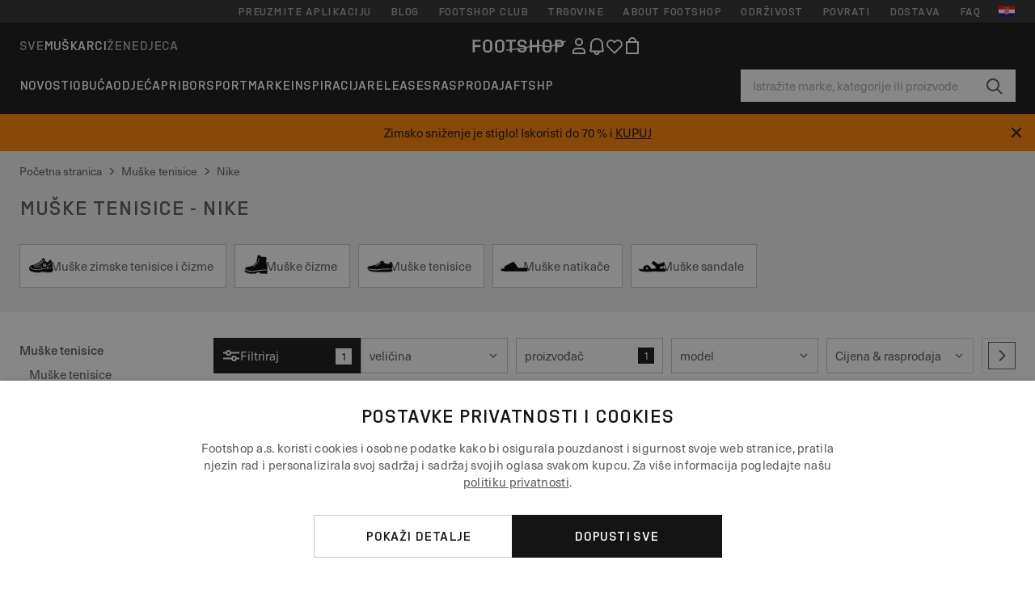

--- FILE ---
content_type: text/html; charset=UTF-8
request_url: https://www.footshop.hr/hr/5-muske-tenisice/marka-nike
body_size: 63199
content:
<!DOCTYPE html>
<html lang="hr">
<head>
                
    
        <script>
            if ('serviceWorker' in navigator) {
                navigator.serviceWorker?.getRegistrations().then((registrations) => {
                    registrations.forEach((reg) => {
                        if (reg.active?.scriptURL?.includes('sw-fs.es6.js')) {
                            reg.unregister().then((success) => {
                                if (success) {
                                    window.location.reload();
                                }
                            });
                        }
                    });
                });
            }
        </script>
    

        
            <meta name="apple-itunes-app" content="app-id=1667088153">
    
        <meta charset="utf-8"/>
    <title>Muške tenisice - Nike | Do 60 % popusta | Footshop</title>
    <meta name="viewport" id="fsViewport" content="width=device-width, initial-scale=1, maximum-scale=5"/>
            <meta name="description" content="Muške tenisice - Nike uredno na jednom mjestu. ✅ Širok raspon proizvoda. ✅ na skladištu više od 25000 proizvoda ✅ Brza dostava. ✅Redovite ponude i popusti na Muške tenisice - Nike. ✅ #"/>
            <meta name="apple-mobile-web-app-capable" content="yes"/>
                <meta name="robots" content="index,follow"/>
    
    <script>var dataLayer = dataLayer || [];(function () {if (typeof Intl !== 'undefined' && Intl.hasOwnProperty('PluralRules')) {return;}var url = 'https://polyfill.io/v3/polyfill.min.js?features=Intl.~locale.hr';var script = document.createElement('script');script.src = url;script.async = false;script.type = 'text/javascript';document.getElementsByTagName('head')[0].appendChild(script);})();window.dist_webpack_uri = "https://static.ftshp.digital/themes/default-bootstrap/dist/webpack/";</script>

            <link rel="preconnect" href="https://static.ftshp.digital" crossorigin>
<link rel="preconnect" href="https://use.typekit.net" crossorigin>
<link rel="preconnect" href="https://p.typekit.net" crossorigin>
    
        

    
            <link rel="preload" href="https://static.ftshp.digital/themes/default-bootstrap/fonts/foot-medium.woff2" as="font" type="font/woff2" crossorigin><style>@font-face {font-family: 'foot';src: url('https://static.ftshp.digital/themes/default-bootstrap/fonts/foot-medium.woff2') format('woff2'),url('https://static.ftshp.digital/themes/default-bootstrap/fonts/foot-medium.woff') format('woff');font-weight: 500;font-style: normal;font-display: fallback;}:root {--font-family-accent: 'foot', 'neue-haas-unica', -apple-system, BlinkMacSystemFont, "Segoe UI", "Roboto", "Oxygen", "Ubuntu", "Helvetica Neue", Arial, sans-serif;--font-family-base: 'neue-haas-unica', -apple-system, BlinkMacSystemFont, "Segoe UI", "Roboto", "Oxygen", "Ubuntu", "Helvetica Neue", Arial, sans-serif;}</style>
        
        <script>
            (function (d) {
                var config = {kitId: 'hnc4kin',scriptTimeout: 3000,async: true},h = d.documentElement,t = setTimeout(function () {h.className = h.className.replace(/\bwf-loading\b/g, '') + ' wf-inactive';}, config.scriptTimeout),tk = d.createElement("script"),f = false,s = d.getElementsByTagName("script")[0],a;
                h.className += " wf-loading";tk.src = 'https://use.typekit.net/' + config.kitId + '.js';tk.async = true;
                tk.onload = tk.onreadystatechange = function () {a = this.readyState;if (f || a && a !== 'complete' && a !== 'loaded') {return;}f = true;clearTimeout(t);try {Typekit.load(config);} catch (e) {}};
                s.parentNode.insertBefore(tk, s);
            })(document);
        </script>
    

            <script>(function (w, d) {var fallbackListener = true;w.addEventListener('DOMContentLoaded', bindCritCssFallback);w._fs_critCssLoad = function (link) {link.onload = null;link.rel = 'stylesheet';if (!fallbackListener) {return;}w.removeEventListener('DOMContentLoaded', bindCritCssFallback);fallbackListener = false;};function bindCritCssFallback() {d.querySelectorAll('[rel=preload][as=style][data-critical]').forEach(function (link) {w._fs_critCssLoad(link);});}})(window, document);</script><script type="application/ld+json">{"@context": "https://schema.org","@type": "WebSite","url": "https://www.footshop.hr/hr/","potentialAction": {"@type": "SearchAction","target": "https://www.footshop.hr/hr/search?search_query={search_query}","query-input": "required name=search_query"}}</script>



    
        

    
        

    
        

    
        

    
        

    
        

            <style>.Collapsible_body_3NBIi{transition:max-height .3s;overflow:hidden}.Icon_icon_1eZny{--iconSize:22px;display:block;flex-shrink:0;width:var(--iconSize);height:var(--iconSize)}.Icon_icon_1eZny svg{display:block;width:100%;height:100%;fill:currentColor}.Icon_icon_1eZny.Icon_small_2uT4t{--iconSize:14px}.Icon_icon_1eZny.Icon_medium_1usJe{--iconSize:28px}.Icon_icon_1eZny.Icon_large_rpIsM{--iconSize:50px}.Icon_icon_1eZny.Icon_inline_1wiwj{display:inline-block;vertical-align:bottom}.AccordionItem_wrapper_1PJWg.AccordionItem_default_zIqA3:last-of-type{border-bottom:1px solid #e6e6e6}.AccordionItem_body_1koDg{padding-bottom:20px}.AccordionItem_header_2d3LJ.AccordionItem_default_zIqA3{border-top:1px solid #e6e6e6}.AccordionItem_headerInner_3bNLI{--spacing:12px;display:flex;align-items:center;margin-left:calc(var(--spacing)*-1);margin-right:calc(var(--spacing)*-1);padding:15px var(--spacing);font-family:var(--font-family-accent);text-transform:var(--text-transform)}@media only screen and (min-width:769px){.AccordionItem_headerInner_3bNLI{--spacing:24px}}@media only screen and (min-width:991px){.AccordionItem_headerInner_3bNLI{--spacing:0}}.AccordionItem_headerLabel_3P8-d{flex:1}.AccordionItem_header_2d3LJ.AccordionItem_default_zIqA3 .AccordionItem_headerLabel_3P8-d{margin-right:12px;color:var(--color-typo-accent)}.AccordionItem_header_2d3LJ.AccordionItem_headerLineMiddle_2oLzG .AccordionItem_headerLabel_3P8-d{position:relative;display:flex;align-items:center;font-size:1.375rem;line-height:1.2727}@media only screen and (min-width:991px){.AccordionItem_header_2d3LJ.AccordionItem_headerLineMiddle_2oLzG .AccordionItem_headerLabel_3P8-d{font-size:1.5rem;line-height:1.25}}.AccordionItem_header_2d3LJ.AccordionItem_headerLineMiddle_2oLzG .AccordionItem_headerLabel_3P8-d:after{content:"";height:1px;width:100%;margin:0 30px;background-color:currentColor}.AccordionItem_headerIcon_1N9kb{flex:none;width:22px;height:22px;transition:transform .3s}.AccordionItem_headerIcon_1N9kb.AccordionItem_isExpanded_3rG7W{transform:rotate(180deg)}.AccordionItem_headerIcon_1N9kb svg{fill:currentColor}.Avatar_avatar_oiPSI{padding-top:10px}.Avatar_avatarMediaAlign_YPz5u{align-items:center}.Avatar_avatarImageWrapper_2blMU{display:flex;justify-content:center}.Avatar_avatarImage_3TVLE{width:32px;height:32px;border-radius:50%;object-fit:cover;aspect-ratio:1}.Avatar_username_pEXMr{margin:0;padding:0;font-family:var(--font-family-accent);font-weight:500;white-space:nowrap;overflow:hidden;text-overflow:ellipsis;max-width:200px}.Avatar_username_pEXMr.Avatar_usernameLight_3cPRt{color:#fff}.Avatar_username_pEXMr.Avatar_usernameDark_3jXem{color:var(--color-typo-accent)}.Heading_heading_1dtHt{margin:0;text-transform:var(--text-transform)}.Heading_heading_1dtHt.Heading_inherit_2pzfx{color:inherit}.Heading_heading_1dtHt.Heading_center_2suB5{text-align:center}.Heading_heading_1dtHt.Heading_right_1jsuG{text-align:right}.Heading_heading_1dtHt.Heading_margin_Zz8sK{margin-bottom:15px}.Heading_heading_1dtHt.Heading_marginSmall_3q2Hd{margin-bottom:10px}@media only screen and (min-width:769px){.Heading_withLinkWrapper_3jshm{display:flex;align-items:baseline;justify-content:space-between;gap:15px}}.Heading_withLinkWrapper_3jshm.Heading_margin_Zz8sK{margin-bottom:15px}button.Link_link_2imKr{-webkit-appearance:none;background:none;cursor:pointer;height:auto;padding:0;border:none}.Link_link_2imKr{color:var(--color-typo-accent);text-decoration:underline;font-family:var(--font-family-accent)}.Link_link_2imKr:hover{color:var(--color-typo-accent);text-decoration:none}.Link_link_2imKr.Link_simple_1wBgg{color:var(--color-typo-base);font-family:var(--font-family-base)}.Link_link_2imKr.Link_bold_1H4kf{font-weight:var(--font-weight-accent)}.Link_link_2imKr.Link_small_26ejO{font-size:.875rem;line-height:1.4286}.Link_link_2imKr.Link_uppercase_1pPXw{text-transform:var(--text-transform)}.Link_link_2imKr.Link_light_kK6Dj{color:#fff}.Link_link_2imKr.Link_gray_3vv-u{color:var(--color-typo-minor)}.Link_link_2imKr.Link_noUnderline_1GWwa{text-decoration:none}.Link_link_2imKr.Link_noUnderline_1GWwa:focus,.Link_link_2imKr.Link_noUnderline_1GWwa:hover{text-decoration:underline}.Link_link_2imKr.Link_hasHitArea_QYnZR{padding-top:4px;padding-bottom:4px}.Spinner_wrapper_yB8fX{font-size:0;line-height:0;overflow:hidden;text-align:center;vertical-align:middle}.Spinner_spinner_3opjr{animation:Spinner_rotate_1VLwi .5s linear infinite;vertical-align:middle}@keyframes Spinner_rotate_1VLwi{0%{transform:rotate(0deg)}to{transform:rotate(1turn)}}.Button_button_3Q-lF{--minHeight:50px;--minWidth:240px;--lineHeightPx:22px;-webkit-appearance:none;display:block;background:none;cursor:pointer;height:auto;margin:0;padding:0;border:0;outline:none;display:inline-flex;align-items:center;justify-content:center;min-width:var(--minWidth);min-height:var(--minHeight);padding:calc(var(--minHeight)/2 - var(--lineHeightPx)/2 - var(--border)) 15px;border:var(--border) solid;border-radius:var(--border-radius-base);font-family:var(--font-family-accent);font-size:.9375rem;line-height:1.4667;font-weight:var(--font-weight-accent);text-transform:var(--text-transform);transition:background-color .3s,border-color .3s}@media only screen and (min-width:991px){.Button_button_3Q-lF{--minHeight:40px}}a.Button_button_3Q-lF{text-decoration:none}.Button_button_3Q-lF:disabled{cursor:not-allowed}.Button_button_3Q-lF.Button_hasLeftIcon_TT0np:after,.Button_button_3Q-lF.Button_hasRightIcon_3EWu6:before,.Button_button_3Q-lF.Button_pseudoIcon_3UMXE{content:"";display:block;width:22px;height:22px}.Button_button_3Q-lF.Button_hasLeftIcon_TT0np:after{margin-left:8px}.Button_button_3Q-lF.Button_hasRightIcon_3EWu6:before{margin-right:8px}.Button_button_3Q-lF.Button_spaceBetween_3-uAP{justify-content:space-between}.Button_icon_TdZ70{pointer-events:none}.Button_icon_TdZ70 svg{display:block;width:22px;height:22px;fill:currentColor}.Button_icon_TdZ70.Button_leftIcon_1MabP{margin-right:8px}.Button_icon_TdZ70.Button_rightIcon_1xSXp{margin-left:8px}.Button_customContentWrapper_1A8eE{flex:1}.ButtonBar_buttonBar_E7Ffs{display:flex;gap:10px}.ButtonBar_buttonBar_E7Ffs.ButtonBar_columnCenter_1eI3I,.ButtonBar_buttonBar_E7Ffs.ButtonBar_columnFullWidth_xZDYs{flex-direction:column}.ButtonBar_buttonBar_E7Ffs.ButtonBar_columnFullWidth_xZDYs{width:100%}.ButtonBar_buttonBar_E7Ffs.ButtonBar_columnFullWidth_xZDYs button{min-width:auto}.ButtonBar_buttonBar_E7Ffs.ButtonBar_columnCenter_1eI3I{align-items:center}.ButtonBar_buttonBar_E7Ffs.ButtonBar_rowLeft_eQoMp,.ButtonBar_buttonBar_E7Ffs.ButtonBar_rowRight_dYnFg,.ButtonBar_buttonBar_E7Ffs.ButtonBar_rowSpaceBetween_2aeQt{flex-direction:row}.ButtonBar_buttonBar_E7Ffs.ButtonBar_rowRight_dYnFg{justify-content:flex-end}.ButtonBar_buttonBar_E7Ffs.ButtonBar_rowSpaceBetween_2aeQt{justify-content:space-between}.ButtonBar_buttonBar_E7Ffs.ButtonBar_rowStretch_Snv3z{flex-direction:row}.ButtonBar_buttonBar_E7Ffs.ButtonBar_rowStretch_Snv3z>:first-child{flex:auto}.ButtonBar_buttonBar_E7Ffs.ButtonBar_rowStretch_Snv3z>*+*{margin-left:2px}.ButtonBar_buttonBar_E7Ffs.ButtonBar_reverse_1MTMO.ButtonBar_rowLeft_eQoMp,.ButtonBar_buttonBar_E7Ffs.ButtonBar_reverse_1MTMO.ButtonBar_rowRight_dYnFg,.ButtonBar_buttonBar_E7Ffs.ButtonBar_reverse_1MTMO.ButtonBar_rowSpaceBetween_2aeQt{flex-direction:row-reverse}.ButtonBar_buttonBar_E7Ffs.ButtonBar_reverse_1MTMO.ButtonBar_columnCenter_1eI3I,.ButtonBar_buttonBar_E7Ffs.ButtonBar_reverse_1MTMO.ButtonBar_columnFullWidth_xZDYs{flex-direction:column-reverse}.IconButton_iconButton_1E_1G{--iconBtnSize:46px;-webkit-appearance:none;display:block;background:none;cursor:pointer;height:auto;margin:0;padding:0;border:0;outline:none;display:inline-flex;align-items:center;justify-content:center;width:var(--iconBtnSize);height:var(--iconBtnSize);border-radius:50%;color:inherit;transition-duration:.3s;transition-property:background-color,color}.ControlButton_control_1Dkdq{--minHeight:0;--minWidth:0;--border:1px;--vertical-padding:15px;--horizontal-padding:10px;padding:var(--vertical-padding) var(--horizontal-padding);border-color:#c8c8c8;background-color:#fff;font-family:var(--font-family-base);text-transform:none;font-weight:400;color:var(--color-typo-base)}.ControlButton_control_1Dkdq.ControlButton_large_1_j4o{--vertical-padding:15px;--horizontal-padding:15px}.ControlButton_control_1Dkdq.ControlButton_base_1uzSY{--vertical-padding:10px;min-width:44px}.ControlButton_control_1Dkdq.ControlButton_small_1AIno{--vertical-padding:5px;--horizontal-padding:10px;font-size:.8125rem;line-height:1.5385}.ControlButton_control_1Dkdq:focus,.ControlButton_control_1Dkdq:hover{border-color:#141414;color:var(--color-typo-accent)}.ControlButton_control_1Dkdq.ControlButton_selected_1Dx_V{position:relative;color:var(--color-typo-accent);font-weight:var(--font-weight-accent)}.ControlButton_control_1Dkdq.ControlButton_selected_1Dx_V:after{content:"";position:absolute;inset:calc(var(--border)*-1);border:2px solid var(--color-typo-accent);pointer-events:none}.ControlButton_control_1Dkdq.ControlButton_cta_1DsIF{background-color:var(--color-typo-accent);border-color:var(--color-typo-accent);color:#fff}.ControlButton_control_1Dkdq.ControlButton_cta_1DsIF:focus,.ControlButton_control_1Dkdq.ControlButton_cta_1DsIF:hover{background-color:var(--color-typo-base)}.Dropdown_dropdown_1ANMw{margin:0 auto 15px;max-width:320px;position:relative;text-align:left;z-index:1}.Dropdown_dropdown_1ANMw.Dropdown_fullWidth_1OfGF{max-width:none;width:100%}.Dropdown_dropdown_1ANMw .Dropdown_activeItem_1ZBub{background-color:#fff;display:block;line-height:42px;margin-bottom:0;padding:0 30px 0 15px;position:relative;cursor:pointer;font-size:16px;border-radius:var(--border-radius-base)}.Dropdown_dropdown_1ANMw .Dropdown_activeItem_1ZBub .Dropdown_arrowDown_2l9BW{position:absolute;right:10px;top:50%;transform:translateY(-50%) rotate(0deg);transition:all .5s;fill:#141414}.Dropdown_content_2WUT0.Dropdown_outlined_rwYtW .Dropdown_activeItem_1ZBub,.Dropdown_content_2WUT0.Dropdown_outlined_rwYtW .Dropdown_dropdownContent_mrld7{border:1px solid #c8c8c8;transition:border-color .3s}.Dropdown_content_2WUT0.Dropdown_outlined_rwYtW .Dropdown_activeItem_1ZBub{line-height:50px;overflow:hidden;text-overflow:ellipsis;white-space:nowrap}.Dropdown_content_2WUT0.Dropdown_outlined_rwYtW .Dropdown_activeItem_1ZBub .Dropdown_arrowDown_2l9BW{fill:var(--color-typo-accent)}@media only screen and (min-width:991px){.Dropdown_content_2WUT0.Dropdown_outlined_rwYtW .Dropdown_activeItem_1ZBub,.Dropdown_content_2WUT0.Dropdown_outlined_rwYtW .Dropdown_item_3p7pi{line-height:40px}}.Checkbox_checkbox_aOsMM label{display:flex;cursor:pointer}.Checkbox_checkbox_aOsMM input{display:none}.Checkbox_tick_3rzHE{flex:none;display:flex;align-items:center;justify-content:center;width:20px;height:20px;margin:1px;border:1px solid #c8c8c8;transition:background-color .3s,border .3s}input:checked+.Checkbox_tick_3rzHE,label:hover .Checkbox_tick_3rzHE{border-color:var(--color-typo-accent)}input:checked+.Checkbox_tick_3rzHE{background-color:var(--color-typo-accent)}input:disabled+.Checkbox_tick_3rzHE{background-color:#f2f2f2;border-color:#e6e6e6}.Checkbox_tick_3rzHE.Checkbox_radio_3Qaxa{border-radius:50%}input:checked+.Checkbox_tick_3rzHE.Checkbox_radio_3Qaxa{background-color:#fff;border-width:7px}.Checkbox_tick_3rzHE.Checkbox_error_17vNJ{border-color:#e00600}input:checked+.Checkbox_tick_3rzHE .Checkbox_icon_1D0N8{display:block;width:12px;height:6px;margin-top:-3px;border-left:2px solid #fff;border-bottom:2px solid #fff;border-right-color:#fff;border-top-color:#fff;transform:rotate(-45deg)}.Checkbox_label_25oCH{flex:1;margin-left:10px;line-height:22px;color:var(--color-typo-base)}.Background_wrapper_2ddIy{animation-duration:1.5s;animation-fill-mode:forwards;animation-iteration-count:infinite;animation-name:Background_placeholderShimmer_3wPa7;animation-timing-function:linear;background:#f8f8f8;background-image:linear-gradient(90deg,#f8f8f8 0,#edeef1 20%,#f8f8f8 40%,#f8f8f8);background-repeat:no-repeat;background-size:800px 100%;bottom:0;left:0;position:absolute;right:0;top:0}.Background_wrapper_2ddIy.Background_dark_1RNei{background-color:#141414;background-image:linear-gradient(90deg,#141414 0,#141414 20%,#141414 40%,#141414)}@keyframes Background_placeholderShimmer_3wPa7{0%{background-position:-1000px 0}to{background-position:1000px 0}}.Line_wrapper_2lYI6{position:relative}.Line_wrapper_2lYI6+.Line_wrapper_2lYI6{margin-top:5px}@media only screen and (min-width:769px){.Line_wrapper_2lYI6+.Line_wrapper_2lYI6{margin-top:10px}}.TallCard_anchor_3c_dP{display:block;text-decoration:none}.TallCard_anchor_3c_dP:hover{text-decoration:underline}.TallCard_anchor_3c_dP:hover.TallCard_light_1eAAe{color:#fff}.TallCard_anchor_3c_dP:hover.TallCard_dark_2P4As{color:#000}.TallCard_image_1yHkh{display:block;width:100%;object-fit:cover;aspect-ratio:3/4;border-radius:var(--border-radius-base)}.HorizontalList_wrapper_35ZDh{position:relative;width:100%;overflow:hidden}.HorizontalList_wrapper_35ZDh.HorizontalList_gradient_1niv1:after,.HorizontalList_wrapper_35ZDh.HorizontalList_gradient_1niv1:before{content:"";position:absolute;top:0;z-index:1;width:100px;height:100%;opacity:0;pointer-events:none}.HorizontalList_wrapper_35ZDh.HorizontalList_gradient_1niv1:before{left:0;background-image:linear-gradient(270deg,transparent,var(--gradient-color,#fff))}.HorizontalList_wrapper_35ZDh.HorizontalList_gradient_1niv1:after{right:0;background-image:linear-gradient(90deg,transparent,var(--gradient-color,#fff))}.HorizontalList_wrapper_35ZDh.HorizontalList_isLeftGradientVisible_2zox9:before,.HorizontalList_wrapper_35ZDh.HorizontalList_isRightGradientVisible_29E-H:after{opacity:1}.HorizontalList_grid_2OjuH{display:grid;grid-auto-flow:column;grid-auto-columns:var(--itemWidth);width:100%;padding-left:12px;padding-right:12px;pointer-events:all;overflow-x:auto;-ms-overflow-style:none;scrollbar-width:none}@media only screen and (min-width:769px){.HorizontalList_grid_2OjuH{padding-left:24px;padding-right:24px}}@media only screen and (min-width:1701px){.HorizontalList_grid_2OjuH:not(.HorizontalList_sideSpaceForce_16BuC){padding-left:0;padding-right:0}}.HorizontalList_grid_2OjuH::-webkit-scrollbar{display:none}.HorizontalList_grid_2OjuH.HorizontalList_oneInView_1Bl96{--itemWidth:62%}@media only screen and (min-width:561px){.HorizontalList_grid_2OjuH.HorizontalList_oneInView_1Bl96{--itemWidth:65%}}.HorizontalList_grid_2OjuH.HorizontalList_twoInView_FNTEJ{--itemWidth:45%}@media only screen and (min-width:561px){.HorizontalList_grid_2OjuH.HorizontalList_twoInView_FNTEJ{--itemWidth:47.5%}}.HorizontalList_grid_2OjuH.HorizontalList_threeInView_2GyHt{--itemWidth:28%}.HorizontalList_grid_2OjuH.HorizontalList_fourInView_3FMrD{--itemWidth:22%}.HorizontalList_grid_2OjuH.HorizontalList_fiveInView_2Waah{--itemWidth:18%}.HorizontalList_grid_2OjuH.HorizontalList_eightInView_2HRMQ{--itemWidth:11%}.HorizontalList_grid_2OjuH.HorizontalList_auto_1Ednj{--itemWidth:max-content;scrollbar-width:none}.HorizontalList_grid_2OjuH.HorizontalList_auto_1Ednj::-webkit-scrollbar{display:none}.HorizontalList_grid_2OjuH.HorizontalList_withoutGap_2q6Nv{gap:10px}.HorizontalList_grid_2OjuH.HorizontalList_withoutLeftSideSpace_2eSFh{padding-left:0}.HorizontalList_arrow_mu2K6{position:absolute;top:50%;z-index:2;padding:5px;border-radius:var(--border-radius-base);border:1px solid var(--color-typo-base);background-color:#fff;color:var(--color-typo-base);transform:translateY(-50%);transition:color .3s,border-color .3s}.HorizontalList_arrow_mu2K6.HorizontalList_prev_3kB28{left:12px}@media only screen and (min-width:561px){.HorizontalList_arrow_mu2K6.HorizontalList_prev_3kB28{left:24px}}@media only screen and (min-width:1701px){.HorizontalList_arrow_mu2K6.HorizontalList_prev_3kB28{left:0}}.HorizontalList_arrow_mu2K6.HorizontalList_next_nwzEY{right:12px}@media only screen and (min-width:561px){.HorizontalList_arrow_mu2K6.HorizontalList_next_nwzEY{right:24px}}@media only screen and (min-width:1701px){.HorizontalList_arrow_mu2K6.HorizontalList_next_nwzEY{right:0}}.HorizontalList_arrow_mu2K6:hover{border-color:var(--color-typo-accent);color:var(--color-typo-accent)}.BaseContainer_wrapper_a2vvb{padding-left:12px;padding-right:12px}@media only screen and (min-width:769px){.BaseContainer_wrapper_a2vvb{padding-left:24px;padding-right:24px}}@media only screen and (min-width:1701px){.BaseContainer_wrapper_a2vvb{padding-left:0;padding-right:0}}.Box_wrapper_1IRhW{position:relative}.Box_container_2x5Rx,.Box_content_CAuvl,.Box_image_3ImFu{position:absolute;top:0;bottom:0;left:0;right:0;overflow:hidden}.Box_image_3ImFu{width:100%;height:100%;object-fit:cover;background-color:#f8f8f8}.FullSizeContainer_wrapper_YAFac{width:100%;height:100%;left:0;position:absolute;top:0}.PageContainer_fullWrapper_1mC_U{display:flow-root;width:100%;background-color:var(--backgroundColor)}.PageContainer_wrapper_Isqhi{max-width:1700px;margin-left:auto;margin-right:auto}.Section_wrapper_1PAlW{margin-top:40px;margin-bottom:40px}@media only screen and (min-width:769px){.Section_wrapper_1PAlW{margin-top:60px;margin-bottom:60px}}@media only screen and (min-width:769px){.Section_wrapper_1PAlW.Section_large_dfJjE{margin-top:80px;margin-bottom:80px}}.Section_wrapper_1PAlW.Section_wide_2UCa-{width:100%}.Section_wrapper_1PAlW.Section_disableSpacingTop_3FsL6{margin-top:0}.StripeContainer_wrapper_3QIBY>*{display:block}.StripeContainer_wrapper_3QIBY>*+*{margin-top:10px}@media only screen and (min-width:769px){.StripeContainer_wrapper_3QIBY{display:flex;flex-flow:row nowrap;justify-content:space-between;gap:15px}.StripeContainer_wrapper_3QIBY>*{flex:.5}.StripeContainer_wrapper_3QIBY>*+*{margin-top:0}}.TextContainer_wrapper_1LGnR{max-width:100ch}.BoxRatio_wrapper_1HVuG{position:relative;padding-top:100%}@media only screen and (min-width:769px){.BoxRatio_wrapper_1HVuG{padding-top:75%}}.BoxSquare_wrapper_3KWQm{position:relative;padding-top:100%}.Product_info_2BgOv{padding:10px 0}.ProductCarousel_item_1ww_8{padding:8px}.ProductCarousel_wrapper_2PAka{margin:auto;max-width:1320px}.ProductList_item_21-w4{display:inline-block;min-width:155px;padding:4px;white-space:normal;width:48%}.ProductList_bulky_20FnV .ProductList_item_21-w4{min-width:275px;width:80%}.ProductList_swipeMix_h_ISA .ProductList_item_21-w4{min-width:79%}.ProductList_medium_1_MZO .ProductList_item_21-w4{min-width:auto;width:33.33%}@media only screen and (min-width:769px){.ProductList_item_21-w4{width:25%}.ProductList_bulky_20FnV .ProductList_item_21-w4{width:40%}.ProductList_medium_1_MZO .ProductList_item_21-w4{width:33.33%}.ProductList_swipeMix_h_ISA .ProductList_item_21-w4{padding:8px;min-width:0;width:100%}}.ProductList_wrapper_3iPwh{margin:auto;max-width:1320px;padding:0 15px;overflow-x:auto;overflow-y:hidden;white-space:nowrap;-webkit-overflow-scrolling:touch}.ProductList_swipeMix_h_ISA{display:flex;flex:1;padding:0;max-width:none}.FilterBar_mobileFilters_2J4Ei{padding:24px 0 20px}.FilterBar_mobileFilters_2J4Ei:after{clear:both;content:"";display:table}.FilterBar_mobileFilters_2J4Ei .FilterBar_buttonPlaceholder_x4F1P{height:50px;width:100%}.FilterBar_mobileFilters_2J4Ei .FilterBar_button_82R9M{background-color:#fff;color:var(--color-typo-accent);border:2px solid var(--color-typo-accent);display:block;padding:12px 60px 12px 15px;position:relative;text-transform:uppercase;z-index:1;font-family:var(--font-family-accent)}.FilterBar_mobileFilters_2J4Ei .FilterBar_button_82R9M .FilterBar_count_JxDqb{background-color:var(--color-typo-accent);color:#fff;display:inline-block;position:absolute;right:40px;text-align:center;top:50%;transform:translateY(-50%);width:22px}.FilterBar_mobileFilters_2J4Ei .FilterBar_button_82R9M svg{position:absolute;right:10px;top:13px;width:24px;height:24px;fill:var(--color-typo-accent)}.FilterBar_mobileFilters_2J4Ei .FilterBar_button_82R9M.FilterBar_pinned_2KPgS{position:fixed;top:45px;left:0;right:0;z-index:4;animation:FilterBar_fadeIn_1nBrx .3s}.FilterBar_mobileFilters_2J4Ei .FilterBar_sorting_3khWI{margin:10px 0 0;max-width:none}@media only screen and (min-width:769px){.FilterBar_mobileFilters_2J4Ei{padding:30px 8px 22px}.FilterBar_mobileFilters_2J4Ei .FilterBar_sorting_3khWI{margin-top:0;margin-left:15px}}.FilterBar_pinnedButton_3b7C4{position:fixed;top:50px;left:0;right:0;z-index:4;background-color:#fff;animation:FilterBar_fadeIn_1nBrx .3s}.FilterBar_buttonInner_1Dl-I{display:flex;align-items:center}.FilterBar_productsCount_pl6Dl{font-family:var(--font-family-base);font-weight:400;color:#aaa;padding-left:10px}.FilterBar_filtersCount_MsAYe{flex:none;display:block;min-width:22px;margin-left:auto;background-color:#fff;color:var(--color-typo-accent);margin-right:10px}.FilterBar_pinnedButton_3b7C4 .FilterBar_filtersCount_MsAYe{background-color:var(--color-typo-accent);color:#fff}.ChatWithUs_wrapper_2DWFG{position:fixed;bottom:18px;right:18px;z-index:1080}.ChatWithUs_button_2QI2w{display:flex;align-items:center;justify-content:center;width:60px;height:60px;border:0;border-radius:50%;background-color:var(--color-chatbot-bg);cursor:pointer}@media only screen and (min-width:769px){.ChatWithUs_button_2QI2w{z-index:18}}.h0,.h1,.h2,.h3,.h4,.h5,.h6,h1,h2,h3,h4,h5,h6{font-family:var(--font-family-accent);font-weight:var(--font-weight-accent);color:var(--color-typo-accent)}.h0{font-size:2rem;line-height:1.25}@media only screen and (min-width:991px){.h0{font-size:2.625rem;line-height:1.1905}}.h1,h1{font-size:1.75rem;line-height:1.2143}@media only screen and (min-width:991px){.h1,h1{font-size:2rem;line-height:1.25}}.h2,h2{font-size:1.375rem;line-height:1.2727}@media only screen and (min-width:991px){.h2,h2{font-size:1.5rem;line-height:1.25}}.h3,h3{font-size:1.25rem;line-height:1.3}.h4,h4{font-size:1.125rem;line-height:1.3333}.h5,.h6,h5,h6{font-size:.9375rem;line-height:1.4667}a{color:var(--color-typo-base);text-decoration:underline;transition:color .3s}a:hover{text-decoration:none}p{margin-bottom:15px}b,strong{font-weight:var(--font-weight-accent)}.fs-p-r{position:relative}.fs-mt-xsmall{margin-top:5px}.fs-mt-small{margin-top:10px}.fs-mt-base{margin-top:15px}.fs-mt-large{margin-top:30px}.fs-mb-base{margin-bottom:15px}.fs-mb-large{margin-bottom:30px}.fs-ta-center{text-align:center}._vihi{position:absolute;top:-9999px;left:-9999px;bottom:auto;right:auto;height:0;width:0;visibility:hidden}body,html{min-height:100%}body{margin:0;padding-top:45px;background-color:var(--color-layout-bg);font-family:var(--font-family-base);font-size:.9375rem;line-height:1.4667;color:var(--color-typo-base);overflow-x:hidden}body *{box-sizing:border-box}@media only screen and (min-width:991px){body,body[class]{padding-top:0}}body.lang_el *{text-transform:none!important}img{max-width:100%}.grecaptcha-badge{visibility:hidden}.is-ios *{cursor:pointer}.wrapper,.wrapper--bigger{clear:both;display:block;margin:0 auto;max-width:950px;padding-left:15px;padding-right:15px}.wrapper--bigger:after,.wrapper:after{clear:both;content:"";display:table}@media only screen and (min-width:769px){.wrapper,.wrapper--bigger{padding-left:0;padding-right:0}}.wrapper--bigger{max-width:1320px}button,input,select,textarea{background:#fff;border:none;color:var(--color-typo-base);font-family:var(--font-family-base);font-size:.9375rem;line-height:1.4667;outline:none;padding:5px 1em;transition:border-color .3s,box-shadow .3s;-webkit-appearance:none}button{cursor:pointer}input[disabled]{color:#d0d0d0;cursor:default}input,select{height:32px}table{border-collapse:collapse;display:block;height:100%;overflow-x:auto;width:100%}table td,table th{padding:10px}table.bordered td,table.bordered th{border:1px solid #aaa}table.dark .price{font-size:1em;font-weight:400}table.dark thead th{background-color:#5a5a5a;color:#fff;font-size:14px;padding:15px 10px;text-transform:uppercase}table.dark tbody td{background-color:#f2f2f2;padding:20px 5px}table.gray tfoot td{background-color:initial}table.gray tfoot tr{border-color:transparent}table.gray thead th{color:#aaa;font-size:14px;padding-bottom:10px;text-transform:uppercase}table.gray td{background-color:#f2f2f2}table.ordered-products .price,table.ordered-products tfoot{text-align:right!important}table.thin td{padding:5px}table.vertical-slim td{padding:1px 7px}@media only screen and (min-width:769px){table{display:table}table.dark td{border:none!important}table.gray tr{border-bottom:10px solid #fff}}table .responsive-table{width:100%;overflow-x:auto;margin-bottom:2em}table .responsive-table table{margin-bottom:0}.appear100-enter{max-height:0}.appear100-enter-active{max-height:100px;transition:all .7s linear}.appear100-exit{max-height:100px}.appear100-exit-active{max-height:0;transition:all .7s cubic-bezier(0,0,0,1)}.fade-enter{opacity:.01}.fade-enter-active{opacity:1;transition:.5s}.fade-exit{opacity:1}.fade-exit-active{opacity:.01;transition:.5s}.fastFade-enter{opacity:.01}.fastFade-enter-active{opacity:1;transition:.15s}.fastFade-exit{opacity:1}.fastFade-exit-active{opacity:.01;transition:.15s}.mediumFade-enter{opacity:.01}.mediumFade-enter-active{opacity:1;transition:.3s}.mediumFade-exit{opacity:1}.mediumFade-exit-active{opacity:.01;transition:.3s}.slideLeft-enter{transform:translateX(-100%)}.slideLeft-enter-active{transform:translateX(0);transition:.3s}.slideLeft-exit{transform:translateX(0)}.slideLeft-exit-active{transform:translateX(-100%);transition:.3s}.slideRight-enter{transform:translateX(100%)}.slideRight-enter-active{transform:translateX(0);transition:.3s}.slideRight-exit{transform:translateX(0)}.slideRight-exit-active{transform:translateX(100%);transition:.3s}.slideDown{will-change:transform}.slideDown-enter{transform:translateY(100%)}.slideDown-enter-active{transform:translateY(0);transition:.3s ease-out}.slideDown-exit{transform:translateY(0)}.slideDown-exit-active{transform:translateY(100%);transition:.3s ease-out}.Root_wrapper_3d4VU{padding-top:59px}@media only screen and (min-width:991px){.Root_wrapper_3d4VU{padding-top:0}}.FtshpLogo_logo_4u055{position:relative;display:inline-block;height:50px;overflow:hidden;color:currentColor}.FtshpLogo_logo_4u055 svg{fill:currentColor;padding:0;width:130px;height:50px;vertical-align:top}@media only screen and (max-width:390px){.FtshpLogo_logo_4u055 svg{width:100px}}@media only screen and (max-width:359px){.FtshpLogo_logo_4u055 svg{width:60px}}.FtshpLogo_logo_4u055 svg+svg{position:absolute;top:0;left:0}.QnsLogo_logo_2P5W2{display:flex;align-items:center;justify-content:center;height:50px;color:#0e5542}.QnsLogo_logo_2P5W2 svg{display:block;width:auto;height:24px;fill:currentColor}.CartIcon_cartIcon_2sCfU{position:relative;background:none;padding:0;margin:0;-webkit-appearance:none}.CartIcon_cartIcon_2sCfU svg{fill:currentColor}.UserIcon_userIcon_2Gddg{position:relative}.UserIcon_userIcon_2Gddg>a,.UserIcon_userIcon_2Gddg>button{color:currentColor}.UserIcon_userIcon_2Gddg svg{display:block;fill:currentColor;transition:fill .3s}.UserIcon_iconButton_jdGd4{-webkit-appearance:none;display:block;background:none;cursor:pointer;height:auto;margin:0;padding:0;border:0;outline:none}.UserIcon_userMenu_1Rrn7{position:absolute;top:100%;right:-162px;z-index:1;padding-top:18px;opacity:0;transform:scale(0);transform-origin:calc(100% - 162px) 10px}.UserIcon_userIcon_2Gddg:focus-within .UserIcon_userMenu_1Rrn7,.UserIcon_userIcon_2Gddg:hover .UserIcon_userMenu_1Rrn7{opacity:1;transform:scale(1)}.TopMenu_topLinks_3zLeY{list-style:none;margin:0;padding:0}.TopMenu_topLinks_3zLeY>li{display:inline-block;padding:0;position:relative}.TopMenu_topLinks_3zLeY>li>a,.TopMenu_topLinks_3zLeY>li>span{display:inline-block;padding:4px 12px;font-family:var(--font-family-accent);font-size:.8125rem;line-height:1.5385;text-decoration:none;letter-spacing:.5px;text-transform:var(--text-transform);color:var(--color-header-topbar-text)}.TopMenu_topLinks_3zLeY>li>a:hover{text-decoration:underline}.TopMenu_topLinks_3zLeY>li ul{display:none}.TopMenu_topLinks_3zLeY>li:hover ul{background:#fff;border:1px solid #c8c8c8;display:block;position:absolute;top:100%;left:-5px;z-index:2;margin:0;padding:0;width:250px}.TopMenu_topLinks_3zLeY>li:hover ul li{padding:0;display:block}.TopMenu_topLinks_3zLeY>li:hover ul li a{display:block;padding:9px 14px;white-space:nowrap;width:100%;text-decoration:none;color:var(--color-typo-base)}.TopMenu_topLinks_3zLeY>li:hover ul li a:hover{background-color:#f2f2f2}.CustomerListsIcon_wishIcon_qLX0a{position:relative;display:block;background:none;padding:0;margin:0;-webkit-appearance:none;cursor:pointer}.CustomerListsIcon_wishIcon_qLX0a svg{fill:currentColor}.NotificationsIcon_notificationsIcon_14Rrw{position:relative;background:none;padding:0;margin:0;-webkit-appearance:none;cursor:pointer;height:auto}.NotificationsIcon_notificationsIcon_14Rrw svg{fill:currentColor}.NotificationsArea_wrapper_3PviC{-webkit-overflow-scrolling:touch;background-color:#fff;overflow:hidden;position:fixed;width:100vw;height:100vh;bottom:0;left:0;top:0;z-index:1500}@media only screen and (min-width:769px){.NotificationsArea_wrapper_3PviC{position:absolute;top:100%;right:0;left:auto;bottom:auto;width:370px;height:auto;border:1px solid #c8c8c8}}.MainItem_mainItem_14OoY>a{position:relative;display:block;padding-top:9px;padding-bottom:9px;font-family:var(--font-family-accent);text-transform:var(--text-transform);text-decoration:none;color:currentColor}.MainItem_mainItem_14OoY.MainItem_open_1FxN4,.MainItem_mainItem_14OoY:hover{color:var(--color-header-accent)}.MainItem_mainItem_14OoY.MainItem_open_1FxN4>a:after,.MainItem_mainItem_14OoY:hover>a:after{content:"";position:absolute;inset:auto 0 5px 0;height:2px;background-color:var(--color-header-underline)}.MainItem_child_2v48z{position:absolute;top:100%;left:0;right:0;display:none;border-bottom:1px solid #e6e6e6;background:#fff}.MainItem_open_1FxN4 .MainItem_child_2v48z{display:block}.MainItem_childInner_12fhL{display:flex;justify-content:flex-start;padding:15px 0}.SearchIcon_icon_IyGIr{position:relative;background:none;padding:0;margin:0;cursor:pointer;height:auto;outline:revert}.SearchIcon_icon_IyGIr svg{fill:currentColor}.SuggestionsInput_close_21T9G{cursor:pointer;padding:10px 0 10px 5px;position:absolute;right:48px;top:0;height:40px}.SuggestionsInput_close_21T9G svg{width:22px;height:22px;border-right:1px solid #e6e6e6;box-sizing:initial;fill:currentColor;padding-right:3px}.SuggestionsInput_container_282EN{position:relative;padding-left:0;padding-right:45px;background:#fff;border:var(--border-base);border-radius:var(--border-radius-base);color:var(--color-typo-base)}.SuggestionsInput_container_282EN.SuggestionsInput_focused_1uPNA{padding-right:85px}.SuggestionsInput_input_2-pWv{background:#fff;border:none;border-radius:var(--border-radius-base);color:var(--color-typo-base);font-size:.9375rem;line-height:1.4667;height:40px;margin:0;padding:9px 0 9px 15px;width:100%}.SuggestionsInput_input_2-pWv::-webkit-input-placeholder{color:#aaa}.SuggestionsInput_input_2-pWv:-moz-placeholder,.SuggestionsInput_input_2-pWv::-moz-placeholder{color:#aaa}.SuggestionsInput_input_2-pWv:-ms-input-placeholder{color:#aaa}.DesktopSearch_close_35dTw{position:absolute;top:10px;right:10px;display:inline-block;background-color:initial}.DesktopSearch_close_35dTw svg{fill:#aaa;width:25px;height:25px}.DesktopSearch_container_3tN4k{display:block;opacity:1;transition:opacity .3s}.DesktopSearch_container_3tN4k.DesktopSearch_isHidden_kNe2X{opacity:0;pointer-events:none}.DesktopSearch_container_3tN4k.DesktopSearch_isInvisible_2ehuJ{display:none}@media(max-width:1200px){.DesktopSearch_container_3tN4k.DesktopSearch_hideUntilUltranavSearchBreakpoint_2A2gz{display:none}}.DesktopSearch_iconContainer_261ad{background:none;position:absolute;right:0;top:0;padding:10px 15px 10px 10px;height:40px}.DesktopSearch_iconContainer_261ad svg{width:22px;height:22px;fill:var(--color-typo-base)}.DesktopSearch_results_2y82W{display:flex;flex-direction:column;left:0;position:absolute;top:100%;right:0;height:calc(100vh - 135px)}.DesktopSearch_resultsInner_1syxA{background-color:#fff;border-radius:var(--border-radius-base);box-shadow:0 6px 6px rgba(0,0,0,.1);border:1px solid #e6e6e6}.DesktopSearch_wrapper_H5SZ8{position:relative}.Ultranav_shadeSearch_OCw_V{z-index:1180!important}.Ultranav_shadeTopBar_3GmjJ{z-index:1220!important}.Ultranav_shadeCart_34v2Q{z-index:1300!important}.Ultranav_wrapper_LbsCX{color:var(--color-header-text)}.Ultranav_mainBar_2czAC{position:relative;z-index:1200}.Ultranav_topBar_1pwvG{position:relative;z-index:1240}.Ultranav_top_26znE{position:relative;display:flex;justify-content:flex-end}.Ultranav_top_26znE .Ultranav_shopSwitcher_1xulC{margin-left:10px}.Ultranav_top_26znE .Ultranav_shopSwitcher_1xulC button{width:22px;height:100%}.Ultranav_main_2USx_{position:relative;display:flex;justify-content:space-between;align-items:center;padding-top:4px;padding-bottom:4px}.Ultranav_main_2USx_ .Ultranav_genders_3ZDDX,.Ultranav_main_2USx_ .Ultranav_icons_3cRah{flex:1}.Ultranav_main_2USx_ .Ultranav_genders_3ZDDX ul{display:flex;align-items:center;gap:20px;list-style:none;margin:0;padding:0}.Ultranav_main_2USx_ .Ultranav_genders_3ZDDX ul li>a{position:relative;display:block;padding-top:9px;padding-bottom:9px;font-family:var(--font-family-accent);font-size:.9375rem;line-height:1.4667;color:var(--color-header-accent);text-transform:var(--text-transform);text-decoration:none}.Ultranav_main_2USx_ .Ultranav_genders_3ZDDX ul li>a:not(.Ultranav_active_2T7Re){color:var(--color-header-topbar-text)}.Ultranav_main_2USx_ .Ultranav_genders_3ZDDX ul li>a:not(.Ultranav_active_2T7Re):hover{color:var(--color-header-accent)}.Ultranav_main_2USx_ .Ultranav_genders_3ZDDX ul li>a.Ultranav_active_2T7Re:after{content:"";position:absolute;inset:auto 0 5px 0;height:2px;background-color:var(--color-header-underline)}.Ultranav_main_2USx_ .Ultranav_icons_3cRah{display:flex;align-items:center;justify-content:end;gap:20px}.Ultranav_main_2USx_ .Ultranav_icons_3cRah>*{color:currentColor}.Ultranav_navigation_2zqmZ{display:flex;justify-content:space-between;gap:20px;margin-bottom:15px}.Ultranav_navigation_2zqmZ .Ultranav_mainItems_19ZSO{display:flex;align-items:center;gap:20px;margin:0;padding:0;list-style:none}.Ultranav_navigation_2zqmZ .Ultranav_search_2cSG3{flex:1;max-width:340px}.Ultranav_navigation_2zqmZ.Ultranav_searchOpened_3pFd5 .Ultranav_mainItems_19ZSO{display:none}.Ultranav_navigation_2zqmZ.Ultranav_searchOpened_3pFd5 .Ultranav_search_2cSG3{width:100%;max-width:none}.Ultranav_navigation_2zqmZ.Ultranav_searchOpened_3pFd5 .Ultranav_search_2cSG3>form{max-width:700px;margin:0 auto}.MobileMainItem_main_1TKRc{position:relative;background-color:#fff}.MobileMainItem_main_1TKRc>a{align-items:center;border-top:1px solid #e6e6e6;color:var(--color-typo-accent);display:flex;justify-content:space-between;font-size:.9375rem;line-height:1.4667;font-family:var(--font-family-accent);padding:14px 0;margin:0 12px;cursor:pointer;text-transform:var(--text-transform)}.MobileMainItem_main_1TKRc>a svg{fill:var(--color-typo-base)}.MobileMainItem_main_1TKRc:first-child>a{padding-top:14px;border-top:0}.MobileMainItem_main_1TKRc.highlighted a{color:var(--color-error)}.mainAccent{background-color:#f8f8f8}.MobileTabMenu_container_2LlWk{clear:both;height:100%;transition:transform .3s ease-out;width:200%}.MobileTabMenu_container_2LlWk.MobileTabMenu_menuItemActive_3NN5G{transform:translateX(-100vw)}@media only screen and (min-width:769px){.MobileTabMenu_container_2LlWk.MobileTabMenu_menuItemActive_3NN5G{transform:translateX(-60vw)}}.MobileTabMenu_containerItem_1qIp-{display:inline-block;height:100%;padding-top:50px;position:relative;vertical-align:top;width:50%}.MobileTabMenu_containerItem_1qIp-.MobileTabMenu_containerItemMain_1C3dX{padding-top:105px}.MobileTabMenu_scroll_1TPMY{height:100%;overflow:auto;padding-bottom:80px;-webkit-overflow-scrolling:touch}.MobileTabMenu_scroll_1TPMY.MobileTabMenu_firstLayer_7RzZz{background-color:#f8f8f8}.MobileTabMenu_header_1FOqF{background-color:#f8f8f8;border-bottom:1px solid #e6e6e6;left:0;position:absolute;right:0;top:0;z-index:1}.MobileTabMenu_header_1FOqF .MobileTabMenu_top_2-5Nw{display:flex;flex-flow:row nowrap;justify-content:space-between;padding:14px 12px}.MobileTabMenu_header_1FOqF .MobileTabMenu_closeButtonSecondary_3o4PE{position:absolute;height:auto;top:14px;right:12px;padding:0;background-color:initial}.MobileTabMenu_header_1FOqF .MobileTabMenu_closeButtonSecondary_3o4PE svg{fill:var(--color-typo-accent);top:auto;left:auto}.MobileTabMenu_title_3_8Va{padding:14px 0;font-family:var(--font-family-accent);font-size:1.125rem;line-height:1.3333;text-align:center;color:var(--color-typo-accent);text-transform:var(--text-transform)}.MobileTabMenu_title_3_8Va .MobileTabMenu_arrowBack_3EjCm{background:none;padding:0;position:absolute;top:14px;left:12px;fill:var(--color-typo-accent);height:auto;vertical-align:middle}.MobileTabMenu_title_3_8Va .MobileTabMenu_arrowBack_3EjCm svg{vertical-align:middle}.MobileTabMenu_closeButton_Pd0AX.MobileTabMenu_closeButton_Pd0AX{position:relative;height:auto;background-color:initial;top:auto;right:auto;padding:0}.MobileTabMenu_closeButton_Pd0AX.MobileTabMenu_closeButton_Pd0AX svg{fill:var(--color-typo-accent)}.MobileTabMenu_wrapper_2bJY6{background-color:#fff;bottom:0;color:#aaa;overflow:hidden;position:fixed;top:0;transition:transform .3s ease-out;transform:translateX(-100%);width:100vw;z-index:1140}.MobileTabMenu_wrapper_2bJY6.MobileTabMenu_active_1dLIW{transform:translateX(0)}@media only screen and (min-width:769px){.MobileTabMenu_wrapper_2bJY6{width:60vw}}.MobileTabMenu_tabIndicator_2-dmX{position:absolute;bottom:-1px;font-size:0;height:3px;background:var(--color-typo-accent);transition:all .3s}.MobileTabMenu_menuTabs_3XZdg{margin:0;padding:0;display:flex;flex-flow:row nowrap;list-style:none;position:relative;width:100vw}@media only screen and (min-width:769px){.MobileTabMenu_menuTabs_3XZdg{width:60vw}}.MobileTabMenu_menuTab_36VER{margin:0;padding:0;width:100%}.MobileTabMenu_menuTabLink_1WRIl{color:var(--color-typo-base);display:block;font-family:var(--font-family-accent);padding:1em;text-align:center;width:100%;text-transform:var(--text-transform)}.MobileTabMenu_menuTabLink_1WRIl.MobileTabMenu_active_1dLIW{color:var(--color-typo-accent);font-weight:var(--font-weight-accent)}.VisibleMobileSearchTabBar_itemMenu_3evyV{float:left}@media only screen and (min-width:769px){.VisibleMobileSearchTabBar_itemMenu_3evyV a{align-items:center;display:flex!important}.VisibleMobileSearchTabBar_itemMenu_3evyV a svg{margin-right:5px}}.VisibleMobileSearchTabBar_tabList_378Lc{font-size:14px;line-height:0;list-style:none;margin:0;padding:0 12px;text-align:center;background-color:var(--color-header-bg);color:var(--color-header-text)}.VisibleMobileSearchTabBar_tabList_378Lc:after{clear:both;content:"";display:table}@media only screen and (min-width:769px){.VisibleMobileSearchTabBar_tabList_378Lc{display:flex;justify-content:space-around}.VisibleMobileSearchTabBar_tabList_378Lc .VisibleMobileSearchTabBar_itemSearch_3sW2t{order:1}.VisibleMobileSearchTabBar_tabList_378Lc .VisibleMobileSearchTabBar_itemLogin_1tB81{order:2}.VisibleMobileSearchTabBar_tabList_378Lc .VisibleMobileSearchTabBar_itemNotifications_3F8PD{order:3}.VisibleMobileSearchTabBar_tabList_378Lc .VisibleMobileSearchTabBar_itemCustomerLists_JnaUb{order:4}.VisibleMobileSearchTabBar_tabList_378Lc .VisibleMobileSearchTabBar_itemCart_3Y34J{order:5}}.VisibleMobileSearchTabBar_tabList_378Lc a,.VisibleMobileSearchTabBar_tabList_378Lc button{color:currentColor}.VisibleMobileSearchTabBar_tabList_378Lc li{float:left;position:relative}.VisibleMobileSearchTabBar_tabList_378Lc li.VisibleMobileSearchTabBar_itemCart_3Y34J,.VisibleMobileSearchTabBar_tabList_378Lc li.VisibleMobileSearchTabBar_itemCustomerLists_JnaUb,.VisibleMobileSearchTabBar_tabList_378Lc li.VisibleMobileSearchTabBar_itemLogin_1tB81,.VisibleMobileSearchTabBar_tabList_378Lc li.VisibleMobileSearchTabBar_itemNotifications_3F8PD,.VisibleMobileSearchTabBar_tabList_378Lc li.VisibleMobileSearchTabBar_itemSearch_3sW2t{float:right}.VisibleMobileSearchTabBar_tabList_378Lc li+li{margin-left:15px}.VisibleMobileSearchTabBar_itemCart_3Y34J,.VisibleMobileSearchTabBar_itemCustomerLists_JnaUb,.VisibleMobileSearchTabBar_itemLogin_1tB81,.VisibleMobileSearchTabBar_itemMenu_3evyV,.VisibleMobileSearchTabBar_itemNotifications_3F8PD,.VisibleMobileSearchTabBar_itemSearch_3sW2t{padding-top:14px;padding-bottom:14px}@media only screen and (min-width:769px){.VisibleMobileSearchTabBar_itemLogo_1hJ4R{flex:0 1 80%}}.VisibleMobileSearchTabBar_itemSearch_3sW2t{pointer-events:none;opacity:0;transition:opacity .3s;display:none}.VisibleMobileSearchTabBar_itemSearch_3sW2t.VisibleMobileSearchTabBar_visible_bATfm{pointer-events:auto;opacity:1;display:block}.VisibleMobileSearchTabBar_unread_3KqO0{background-color:#ea2727;border-radius:50%;color:#fff;font-size:10px;height:18px;left:25px;line-height:18px;position:absolute;text-align:center;top:0;width:18px}.MobileSearch_close_31uGD{position:absolute;top:10px;right:10px;display:inline-block;background-color:initial}.MobileSearch_close_31uGD svg{fill:#aaa;width:25px;height:25px}.MobileSearch_container_1ISMW{color:#aaa;display:block;opacity:1;transition:opacity .3s}.MobileSearch_container_1ISMW.MobileSearch_isHidden_2K2a2{opacity:0;pointer-events:none}.MobileSearch_iconContainer_3Wdid{background:none;position:absolute;right:12px;top:0;padding:10px 15px 10px 10px;height:40px}.MobileSearch_iconContainer_3Wdid svg{width:22px;height:22px;fill:currentColor}.MobileSearch_innerWrapper_J3dXB{padding:0 12px 14px;width:100%}.MobileSearch_results_1FDxE{background-color:#fff;bottom:0;left:0;position:fixed;top:104px;right:0}.MobileSearch_wrapper_RYrO0{display:block;position:relative}.Ultranav_ultranavBar_1EKUD{position:fixed;left:0;right:0;top:0;background-color:var(--color-header-bg);color:var(--color-header-text)}.Ultranav_ultranavBar_1EKUD.Ultranav_inputHidden_3W2-9{height:50px}.Ultranav_ultranav_Ei8Sh{position:relative;z-index:1160}.Ultranav_ultranav_Ei8Sh a{text-decoration:none}.ProductCustomerListsButton_wrapperBottomSheet_2hXeQ .ProductCustomerListsButton_triggerButton_1ktce,.ProductCustomerListsButton_wrapperDropdown_1fZMu{position:absolute;right:8px;top:8px;z-index:2}.ProductCustomerListsButton_triggerButton_1ktce>button{width:32px;height:32px;background-color:hsla(0,0%,100%,.8);border-radius:50%;margin:0;padding:5px;color:var(--color-typo-base)}.ProductCustomerListsButton_triggerButton_1ktce>button:hover{background-color:#fff;color:var(--color-typo-base)}.ProductCustomerListsButton_triggerButton_1ktce>button svg{fill:currentColor}.ProductCustomerListsButton_ctaTriggerButton_3_Qih{margin-left:2px;background-color:var(--color-typo-accent);color:#fff;transition:color .3s,background .3s}.ProductCustomerListsButton_ctaTriggerButton_3_Qih>button{padding:14px}@media only screen and (min-width:991px){.ProductCustomerListsButton_ctaTriggerButton_3_Qih>button{padding:9px}}.ProductCustomerListsButton_ctaTriggerButton_3_Qih:hover{background-color:var(--color-typo-base)}.ProductCustomerListsButton_loginButton_usGeP{width:32px;height:32px;background-color:hsla(0,0%,100%,.8);border-radius:50%;margin:0;padding:5px;color:var(--color-typo-base)}.ProductCustomerListsButton_loginButton_usGeP:hover{background-color:#fff;color:var(--color-typo-base)}.ProductCustomerListsButton_loginButton_usGeP svg{fill:currentColor}.ProductCustomerListsButton_wrapperBottomSheet_2hXeQ .ProductCustomerListsButton_loginButton_usGeP{position:absolute;right:8px;top:8px;z-index:2}.ProductStickers_stickers_1cN4-{display:flex;flex-direction:column;align-items:flex-start;gap:5px 5px}.ProductStickers_stickers_1cN4-.ProductStickers_inline_14Qol{flex-direction:row;flex-wrap:wrap;gap:0 15px}.ProductStickers_sticker_2EKCQ{display:flex;align-items:center;padding:5px 10px;border-radius:var(--border-radius-small);font-family:var(--font-family-accent);font-size:.6875rem;line-height:1.4545;text-transform:var(--text-transform);color:var(--color-typo-base)}@media only screen and (min-width:991px){.ProductStickers_sticker_2EKCQ{font-size:.8125rem;line-height:1.5385}}.ProductStickers_sticker_2EKCQ.ProductStickers_plain_1HRIt{padding:5px 0;color:var(--color-typo-base)}.ProductStickers_sticker_2EKCQ.ProductStickers_green_13li3{color:#0f855c}.ProductStickers_sticker_2EKCQ.ProductStickers_red_5YuBU{background-color:var(--color-error);color:#fff}.ProductStickers_sticker_2EKCQ.ProductStickers_red_5YuBU.ProductStickers_plain_1HRIt{background-color:initial;color:var(--color-error)}.ProductStickers_sticker_2EKCQ.ProductStickers_black_JbVQR{color:var(--color-typo-accent)}.ProductStickers_icon_1KoHW{flex:none;margin-right:5px}.AlphabetBar_list_1hI0r{display:flex;flex-wrap:wrap;gap:5px 5px;margin-top:30px;margin-bottom:0;padding:0;list-style:none}.AlphabetBar_listItem_qYF_H{flex:none;width:40px;height:40px;background-color:#fff;border:1px solid #e6e6e6;font-family:var(--font-family-accent)}.AlphabetBar_listItem_qYF_H.AlphabetBar_isUsed_1u7WY{color:var(--color-typo-accent)}.AlphabetBar_listItem_qYF_H:not(.AlphabetBar_isUsed_1u7WY){color:#c8c8c8;opacity:.33}.AlphabetBar_listItem_qYF_H>*{display:flex;align-items:center;justify-content:center;width:100%;height:100%}.AlphabetBar_listItem_qYF_H a{text-decoration:none}.AlphabetBar_listItem_qYF_H a:hover{text-decoration:underline}.OutfitHero_wrapper_2PbnL{display:flex;flex-direction:column}@media only screen and (min-width:991px){.OutfitHero_wrapper_2PbnL{flex-direction:row}}.OutfitHero_right_1sbLq{display:flex;flex-direction:column;flex:1;position:relative}.OutfitHero_rightContainer_1baQ6{position:absolute;right:0;top:0;left:-80px}.OutfitHero_rightContainerProducts_1Vx2r{padding-left:50px;padding-bottom:50px;background:#fff;border-radius:0 var(--border-radius-base)}.OutfitHero_photo_3lf24{flex:1;position:relative;display:flex}.OutfitHero_photo_3lf24 img{width:100%;height:100%;aspect-ratio:3/4;object-fit:cover;border-radius:var(--border-radius-base)}.OutfitHero_products_1M62G{grid-area:products;display:grid;grid-template-columns:repeat(2,1fr);gap:24px 12px;padding-top:40px}@media only screen and (min-width:991px){.OutfitHero_products_1M62G{grid-template-columns:repeat(3,1fr);gap:24px 16px;padding-top:0}}.OutfitHero_column_3IGJQ{display:flex;flex-direction:column;padding-bottom:16px}.OutfitHero_priceWrapper_1nlRR{background:#fff;padding-left:16px;padding-right:16px;padding-top:16px;border-radius:var(--border-radius-base) 0}@media only screen and (min-width:991px){.OutfitHero_priceWrapper_1nlRR{padding-left:120px;padding-top:16px;padding-right:0;background:transparent}}.OutfitHero_priceWrapperImage_2b8xR{position:absolute;bottom:0;right:0}.OutfitHero_priceTotalPrice_1sWpJ{margin:0;font-size:14px}.OutfitHero_price_Sh6nw{margin:0;color:var(--color-typo-accent);font-size:24px;line-height:50px;font-weight:500;font-family:var(--font-family-accent);font-weight:700}@media only screen and (min-width:991px){.OutfitHero_price_Sh6nw{font-size:42px}}.OutfitHero_wrapperProduct_38i9C{min-width:0}.OutfitHero_wrapperProduct_38i9C:hover>.OutfitHero_name_dnxEz{text-decoration:underline}.OutfitHero_image_2INro{position:relative;margin-bottom:10px;aspect-ratio:1/1;overflow:hidden;border-radius:var(--border-radius-base)}.OutfitHero_stickers_3EmsH{position:absolute;bottom:5px}.OutfitHero_name_dnxEz{text-overflow:ellipsis;white-space:nowrap;overflow:hidden}.OutfitHero_sizes_1MQR_{margin-top:10px;margin-bottom:10px}.OutfitHero_retailPrice_1BprX{margin-left:8px;font-size:.8125rem;line-height:1.5385;text-decoration:line-through;color:var(--color-typo-base)}@media only screen and (min-width:769px){.OutfitHero_retailPrice_1BprX{font-size:.9375rem;line-height:1.4667}}.OutfitHero_productPrice_2g0bP{display:flex;align-items:baseline;margin-top:auto;font-family:var(--font-family-accent);color:var(--color-typo-accent)}.OutfitHero_productPrice_2g0bP.OutfitHero_sale_1tKBI strong{color:var(--color-error)}.Countdown_countdown_JnUgS{display:inline-flex;align-items:baseline;gap:.25ch;font-family:var(--font-family-accent);font-weight:500}.Countdown_countdown_JnUgS>span{width:3ch;text-align:right}.Countdown_countdown_JnUgS>span i{font-size:.8em;font-style:normal;margin-left:1px}.Countdown_placeholder_Pwve_{display:inline-block;width:12.75ch;font-family:var(--font-family-accent);font-weight:500}.UpcomingInfo_wrapper_22JKu{display:flex;gap:10px;align-items:center;text-transform:var(--text-transform);font-family:var(--font-family-accent);font-weight:var(--font-weight-accent);color:var(--color-typo-accent)}.UpcomingInfo_icon_11ugL.UpcomingInfo_colorized_1snS8{color:#0f855c}.UpcomingInfo_divider_1TjN3{display:inline-block;width:16px;height:1px;background-color:var(--color-typo-accent)}.UpcomingInfo_label_RV4Qq{font-size:.8125rem;line-height:1.5385;color:var(--color-typo-minor)}.Breadcrumbs_breadcrumbs_2x30S{display:flex;margin:0;padding:0;list-style:none;overflow-x:auto}.Breadcrumbs_crumb_3cC8F{flex:none;display:flex;align-items:center}.Breadcrumbs_crumb_3cC8F>span{font-size:.875rem;line-height:1.4286}.Breadcrumbs_crumb_3cC8F>a{color:inherit!important}.Breadcrumbs_crumb_3cC8F .Breadcrumbs_name_212gZ{display:block;padding-top:15px;padding-bottom:15px}.Breadcrumbs_crumb_3cC8F.Breadcrumbs_isHidden_1iDNv{display:none}.Breadcrumbs_icon_2Qphw{margin-left:5px;margin-right:5px}.CategoryListItem_item_19L7g{display:flex;align-items:center;gap:15px}.CategoryListItem_icon_3bn2a{width:22px;height:22px;transform:scale(1.8)}.PageHeader_header_pr67p{padding-top:15px;padding-bottom:15px;background-position:top;background-repeat:no-repeat;background-size:cover;border-radius:var(--border-radius-base)}@media only screen and (min-width:769px){.PageHeader_header_pr67p{padding-top:30px;padding-bottom:30px;background-position:100%}}.PageHeader_header_pr67p.PageHeader_hasBreadcrumbs_2yoNC{padding-top:0}.PageHeader_header_pr67p.PageHeader_hasBackgroundImage_otMhq{height:500px;background-color:var(--color-typo-accent);color:#fff}@media only screen and (min-width:769px){.PageHeader_header_pr67p.PageHeader_hasBackgroundImage_otMhq{height:350px}}@media only screen and (min-width:1701px){.PageHeader_header_pr67p.PageHeader_hasBackgroundImage_otMhq{margin-top:30px}}.PageHeader_header_pr67p.PageHeader_gradientBlur_3tnRO{--gradient-degree:0deg;position:relative}@media only screen and (min-width:769px){.PageHeader_header_pr67p.PageHeader_gradientBlur_3tnRO{--gradient-degree:90deg}}.PageHeader_header_pr67p.PageHeader_gradientBlur_3tnRO:after,.PageHeader_header_pr67p.PageHeader_gradientBlur_3tnRO:before{content:"";position:absolute;inset:0}.PageHeader_header_pr67p.PageHeader_gradientBlur_3tnRO:before{background:linear-gradient(var(--gradient-degree),#000,transparent 60%);z-index:1}.PageHeader_header_pr67p.PageHeader_gradientBlur_3tnRO:after{z-index:2;backdrop-filter:blur(10px);mask-image:linear-gradient(var(--gradient-degree),#000,transparent 60%);mask-mode:alpha}.PageHeader_innerWrapper_2odqZ{position:relative;z-index:3}.PageHeader_hasBackgroundImage_otMhq .PageHeader_innerWrapper_2odqZ{display:flex;flex-direction:column;justify-content:space-between;height:100%}.PageHeader_baseContainer_1YStj{padding-left:12px;padding-right:12px}@media only screen and (min-width:769px){.PageHeader_baseContainer_1YStj{padding-left:24px;padding-right:24px}}.PageHeader_baseContainer_1YStj:has(.PageHeader_innerContent_1-zIk){margin-top:auto}.PageHeader_innerContent_1-zIk{display:flex;margin-top:5px}.PageHeader_icon_2lGx5{flex:none;width:60px;margin-right:15px;padding-right:15px;border-right:1px solid hsla(0,0%,100%,.35);box-sizing:initial}.PageHeader_icon_2lGx5 img,.PageHeader_icon_2lGx5 svg{display:block;width:60px;height:60px}.PageHeader_icon_2lGx5 svg{fill:currentColor}.PageHeader_icon_2lGx5 img{border-radius:50%}.PageHeader_content_pPS2_{flex:1;display:flex;flex-direction:column;align-items:start;gap:5px}.PageHeader_descriptionWrapper_1oNRf{position:relative;max-width:840px;margin-top:5px}.PageHeader_descriptionWrapper_1oNRf p{margin-top:0}.PageHeader_descriptionExpander_1h-5X{position:absolute;bottom:0;right:0;background-color:var(--color-box-4-bg)}.PageHeader_isDescExpanded_J1IS8 .PageHeader_descriptionExpander_1h-5X{position:static;margin-top:15px}.PageHeader_categoryList_1I_1u{margin-top:30px}.Video_video_1FyWw{width:100%;height:100%;object-fit:cover}.Product_wrapper_2egST{display:flex;flex-flow:column;height:100%;position:relative}.Product_image_3DKUJ{background-color:#f8f8f8;padding-top:100%;width:100%;overflow:hidden;position:relative;border-radius:var(--border-radius-base)}.Product_soldOut_dbXkO .Product_image_3DKUJ:before{width:100%;height:100%;background-color:hsla(0,0%,100%,.6);content:"";left:0;position:absolute;top:0;z-index:2}.Product_image_3DKUJ img{width:100%;height:auto;left:0;position:absolute;top:0;z-index:1;border-radius:var(--border-radius-base)}.Product_info_3xgH1{position:relative;height:100%}.Product_infoInPicture_3B8aN{position:absolute;bottom:0;left:0;right:0;z-index:1}.Product_productStickers_1hK9T{margin-bottom:5px;pointer-events:none}.Product_inner_1kysz{padding:10px 0}.Product_name_1Go7D{display:-webkit-box;max-height:44px;margin:0;overflow:hidden;-webkit-line-clamp:2;-webkit-box-orient:vertical;font-size:.9375rem;line-height:1.4667;font-family:var(--font-family-base);font-weight:400;color:var(--color-typo-base)}.Product_soldOut_dbXkO .Product_name_1Go7D{color:#aaa}.Product_brandName_3uvDI{display:block;font-weight:500;color:var(--color-typo-accent)}.Product_upcomingBadge_3Ef7c{margin-top:10px;margin-bottom:5px}.PromoStripe_wrapper_2WNSO{display:flex;align-items:center;background-color:var(--color-promo-bg);color:var(--color-promo-text)}.PromoStripe_wrapper_2WNSO p{margin:0}.PromoStripe_content_7tUaT{flex:1;padding:5px 0 5px 46px;text-align:center}.PromoStripe_link_23pdG{color:currentColor;text-decoration:none}.PromoStripe_link_23pdG:hover u{text-decoration:none}.PromoStripe_close_2n8pg{flex:none}.AppBanner_mobileAppOnly_3BfpU{margin-top:30px;margin-bottom:30px;padding:15px;border:1px solid #e6e6e6;text-align:center}</style>
    
                <link rel="preload" as="style" href="https://static.ftshp.digital/themes/default-bootstrap/dist/webpack/ftshp-libs.a4e45549bb50a7e6233f.min.css" media="screen" data-critical onload="window._fs_critCssLoad(this)">
    

    
            <style>.PopularItem_wrapper_3tL5E{display:block;border-radius:var(--border-radius-base);background-color:#fff;text-decoration:none;cursor:pointer}.PopularItem_wrapper_3tL5E img{display:block;border-radius:var(--border-radius-base) var(--border-radius-base) 0 0}.PopularItem_contentWrapper__0TOa{padding:20px;border-top:1px solid #f2f2f2}.PopularItem_imageWrapper_3HUEs{display:flex;flex:1;width:100%;height:100%;aspect-ratio:1}.PopularItem_nameWrapper_1TGws{display:flex;align-items:center;justify-content:center;height:44px}.PopularItem_name_33GjH{display:-webkit-box;max-height:100%;text-align:center;overflow:hidden;-webkit-line-clamp:2;-webkit-box-orient:vertical}.PopularItem_products_1qrbU{display:flex;align-items:center;justify-content:center;height:32px;text-transform:var(--text-transform);font-family:var(--font-family-accent);font-size:.8125rem;line-height:1.5385;color:var(--color-typo-minor)}.PopularItemsPromo_wrapper_tHyeW{margin-left:-12px;margin-right:-12px;padding-top:30px;padding-bottom:70px;background-color:var(--color-box-2-bg);border-radius:var(--border-radius-base)}.PopularItemsPromo_wrapper_tHyeW.PopularItemsPromo_fullWidth_1xCmi{margin-left:0;margin-right:0}@media only screen and (min-width:769px){.PopularItemsPromo_wrapper_tHyeW{margin-left:0;margin-right:0;padding-bottom:80px}}@media only screen and (min-width:991px){.PopularItemsPromo_wrapper_tHyeW{padding-left:24px}}.PopularItemsPromo_headline_3wZrf{padding-left:12px;padding-right:12px}@media only screen and (min-width:769px){.PopularItemsPromo_headline_3wZrf{padding-left:24px;padding-right:24px}}@media only screen and (min-width:991px){.PopularItemsPromo_headline_3wZrf{padding-left:0}}.PopularItemsPromo_itemPlaceholder_126oq{padding:15px;margin-bottom:100px}.HeroBanner_banner_1M5VX{position:relative;width:100%;height:100%}.HeroBanner_banner_1M5VX.HeroBanner_whiteBg_3gCYq{background-color:#f8f8f8}.HeroBanner_banner_1M5VX.HeroBanner_blackBg_CaZaR{background-color:#141414}.HeroBanner_content_9X6PS,.HeroBanner_img_TYgmY,.HeroBanner_video_24-i3{position:absolute;top:0;bottom:0;left:0;right:0}.HeroBanner_img_TYgmY{z-index:1}.HeroBanner_img_TYgmY img{width:100%;height:100%;object-fit:cover}.HeroBanner_img_TYgmY>div{height:100%}.HeroBanner_content_9X6PS{z-index:2;display:flex;justify-content:center;align-items:flex-end;padding:20px 12px;text-align:center}@media only screen and (min-width:769px){.HeroBanner_content_9X6PS{padding-left:24px;padding-right:24px}}@media only screen and (min-width:1367px){.HeroBanner_content_9X6PS{padding:40px 80px}}.HeroBanner_content_9X6PS.HeroBanner_compact_2I0Qu{padding:30px 24px}@media only screen and (min-width:1367px){.HeroBanner_content_9X6PS.HeroBanner_compact_2I0Qu{padding:50px}}.HeroBanner_content_9X6PS.HeroBanner_compact_2I0Qu .HeroBanner_desc_1M8JR{font-size:.9375rem;line-height:1.4667}.HeroBanner_content_9X6PS.HeroBanner_carouselControls_2wk8r{padding-bottom:60px}@media only screen and (min-width:769px){.HeroBanner_content_9X6PS.HeroBanner_carouselControls_2wk8r{padding-left:80px;padding-right:80px}}.HeroBanner_content_9X6PS.HeroBanner_left_zrGgK{justify-content:flex-start;text-align:left}.HeroBanner_content_9X6PS.HeroBanner_center_3I4eG{justify-content:center;text-align:center}.HeroBanner_content_9X6PS.HeroBanner_top_2Kfow{align-items:flex-start}.HeroBanner_content_9X6PS.HeroBanner_bottom_tUH7H{align-items:flex-end}.HeroBanner_content_9X6PS.HeroBanner_middle_2yOlo{align-items:center}.HeroBanner_text_27sDy{margin-bottom:20px;font-size:1.125rem;line-height:1.3333;font-family:var(--font-family-accent);text-transform:var(--text-transform)}.HeroBanner_text_27sDy.HeroBanner_black_1y5TM{color:var(--color-typo-accent)}.HeroBanner_text_27sDy.HeroBanner_white_17dvZ{color:#fff}.HeroBanner_text_27sDy>*+*{margin-top:5px}@media only screen and (min-width:769px){.HeroBanner_btnWrapper_mxV_1{display:flex;min-height:50px}.HeroBanner_center_3I4eG .HeroBanner_btnWrapper_mxV_1{justify-content:center}}.HeroBanner_hidden_3rHKo{display:none}.TextBanner_wrapper_1jQTS{height:100%;padding:20px;border:1px solid #e6e6e6;border-radius:var(--border-radius-base);background-color:#fff;overflow-y:auto}@media only screen and (min-width:769px){.TextBanner_wrapper_1jQTS{padding:30px}}.ProductsGridLayout_wrapper_1cSeZ{--columns:2;display:grid;grid-template-columns:repeat(var(--columns),1fr);gap:10px 10px}@media only screen and (min-width:769px){.ProductsGridLayout_wrapper_1cSeZ{--columns:4;gap:15px 15px}}.ProductsGridLayout_banner_10hoK{--bannerRow:3;--bannerPosition:1/3;grid-row-start:var(--bannerRow);grid-column:var(--bannerPosition);position:relative;height:220px;border-radius:var(--border-radius-base);background-color:#f8f8f8;overflow:hidden}@media only screen and (min-width:769px){.ProductsGridLayout_banner_10hoK{--bannerRow:2;--bannerPosition:3/5;height:auto;aspect-ratio:2/.97}}.ProductsGridLayout_banner_10hoK.ProductsGridLayout_bottomGradient_1xGju:after{content:"";position:absolute;inset:auto 1px 1px 1px;height:20px;background:linear-gradient(0deg,#fff,transparent)}.ProductsGridLayout_popularItems_3tH7T{--popularItemRow:6;--popularItemPosition:1/3;grid-row-start:var(--popularItemRow);grid-column:var(--popularItemPosition)}@media only screen and (min-width:769px){.ProductsGridLayout_popularItems_3tH7T{--popularItemRow:4;--popularItemPosition:1/5}}.SearchInput_close_3zfrl{cursor:pointer;padding:10px 0 10px 5px;position:absolute;right:48px;top:0;height:40px}.SearchInput_close_3zfrl svg{width:22px;height:22px;border-right:1px solid #e6e6e6;box-sizing:initial;fill:var(--color-typo-base);padding-right:10px}.SearchInput_container_WdA2G{background:#fff;position:relative}.SearchInput_input_1mrgD{background:#fff;border:1px solid #c8c8c8;border-radius:0;color:var(--color-typo-base);font-size:15px;height:40px;line-height:20px;margin:0;padding:10px 45px 10px 15px;width:100%}.SearchInput_notEmpty_1kBo8 .SearchInput_input_1mrgD{padding-right:85px}.SearchInput_input_1mrgD:focus{border-color:#5a5a5a}.SectionSearchForm_wrapper_1Kts_{display:block;position:relative;margin-top:30px}.SectionSearchForm_innerWrapper_31Z0f{background-color:#000;padding:0 12px 14px;width:100%;position:relative}.SectionSearchForm_iconContainer_3WK8y{background:none;position:absolute;right:0;top:0;padding:10px 15px 10px 10px;height:40px}.SectionSearchForm_iconContainer_3WK8y svg{width:22px;height:22px;fill:var(--color-typo-base)}.SectionWithSearch_inner_1qaQE{text-align:center;max-width:500px;margin:0 auto;font-size:15px;line-height:22px}.RelatedCategoriesItem_item_3i17b{--box-size:60px;display:flex;align-items:center;gap:10px;height:var(--box-size);padding-left:15px;padding-right:15px;border-radius:var(--border-radius-base);background-color:var(--color-box-bg);text-decoration:none;color:var(--color-box-text);transition:background-color .3s}@media only screen and (min-width:991px){.RelatedCategoriesItem_item_3i17b{--box-size:80px}}.RelatedCategoriesItem_item_3i17b:hover{background-color:var(--color-box-bg-hover)}.RelatedCategoriesItem_item_3i17b img{width:var(--box-size);height:var(--box-size)}.RelatedCategoriesItem_item_3i17b h2{flex:1;-webkit-hyphens:auto;hyphens:auto;word-break:break-word}.RelatedCategories_wrapper_1c0ve>*+*{margin-top:4px}@media only screen and (min-width:769px){.RelatedCategories_wrapper_1c0ve{display:grid;grid-template-columns:1fr 1fr 1fr;grid-gap:16px}.RelatedCategories_wrapper_1c0ve>*{margin-top:0}}@media only screen and (min-width:1367px){.RelatedCategories_wrapper_1c0ve.RelatedCategories_isInRow_3IdFc{grid-template-columns:repeat(auto-fit,minmax(200px,1fr))}}.follow-brand-management_btnInner_2i-o3{display:flex;align-items:center;justify-content:center}.follow-brand-management_followLinkBtn_wwAKU{color:inherit!important}.follow-brand-management_followLinkBtnInner_3V369{display:flex;gap:10px}.follow-brand-management_followLinkBtnInner_3V369 svg{padding:3px;background-color:#fff;border-radius:99px;color:var(--color-typo-accent)}.FiltersCountIndicator_count_1ZvKI{display:inline-block;min-width:20px;padding-left:5px;padding-right:5px;background-color:#141414;color:#fff;text-align:center;font-size:.8125rem;line-height:1.5385}.FiltersCountIndicator_count_1ZvKI.FiltersCountIndicator_inverse_2Z3DG{background-color:#fff;color:#141414}.FiltersStripe_wrapper_2ycWr{margin-bottom:16px;padding-left:12px}@media only screen and (min-width:769px){.FiltersStripe_wrapper_2ycWr{padding-left:0}}.FiltersStripe_wrapper_2ycWr>*+*{margin-top:16px}.FiltersStripe_stripe_1nfJR{display:flex;gap:12px;align-items:center}.FiltersStripe_stripe_1nfJR .FiltersStripe_fixedSidebar_34c-Y{flex:none}.FiltersStripe_stripe_1nfJR .FiltersStripe_horizotalListContainer_4Y7dD{flex:1 1 0;overflow:hidden}.FiltersStripe_allFiltersButton_BQ84N,.FiltersStripe_filterItemButton_1OhhH{display:flex;gap:8px;align-items:center;justify-content:space-between}@media only screen and (min-width:991px){.FiltersStripe_allFiltersButton_BQ84N,.FiltersStripe_filterItemButton_1OhhH{min-width:160px}}.FiltersStripe_allFiltersButton_BQ84N>span:last-child{margin-left:auto}.FiltersStripe_countAndSorting_1YH7C{display:flex;justify-content:space-between;align-items:center;gap:15px;padding-right:12px}@media only screen and (min-width:769px){.FiltersStripe_countAndSorting_1YH7C{padding-right:24px}}@media only screen and (min-width:1701px){.FiltersStripe_countAndSorting_1YH7C{padding-right:0}}.FiltersStripe_countAndSorting_1YH7C h2{margin:0;font-size:.9375rem;line-height:1.4667;font-family:var(--font-family-base);font-weight:400;color:var(--color-typo-base)}.FiltersSorting_trigger_yDcK4{position:relative}.FiltersSorting_trigger_yDcK4:focus-within .FiltersSorting_list_1O6er,.FiltersSorting_trigger_yDcK4:hover .FiltersSorting_list_1O6er{display:block}.FiltersSorting_btn_2Ocbp{display:flex;gap:10px;align-items:center;line-height:40px}.FiltersSorting_list_1O6er{position:absolute;right:0;z-index:1380;display:none;margin:0;padding:5px 0;border:1px solid #c8c8c8;background-color:#fff;box-shadow:0 5px 20px rgba(90,90,90,.15);list-style:none}.FiltersSorting_item_16wgJ{display:flex;align-items:center;gap:5px;min-width:240px;padding:9px 10px;text-decoration:none;transition:background-color .3s;cursor:pointer}.FiltersSorting_item_16wgJ:hover{background-color:#f2f2f2}.FiltersSorting_indicator_CAOHE{flex:none;width:22px}.FiltersSorting_spinner_3gjmL{width:14px}.FiltersDialog_wrapper_28_V1{position:fixed;top:0;bottom:0;left:0;right:0;z-index:1440;display:flex}@media only screen and (min-width:991px){.FiltersDialog_wrapper_28_V1{display:flex;align-items:center;justify-content:center}}.FiltersDialog_overlay_10lNh{position:absolute;inset:0;z-index:-1;background-color:rgba(0,0,0,.5)}.FiltersDialog_content_1oQlG{width:100%;height:100%;background-color:#fff}@media only screen and (min-width:991px){.FiltersDialog_content_1oQlG{width:95vw;max-width:1000px;height:80vh}}.FiltersLinks_list_ZiNdU{position:sticky;top:15px;display:flex;flex-direction:column;gap:4px;margin:0;padding:0;list-style:none}.FiltersLinks_list_ZiNdU a{display:inline-block}.FiltersLinks_list_ZiNdU .FiltersLinks_disabled_3j802{display:inline-block;padding-top:4px;padding-bottom:4px;color:#aaa}body{overflow-anchor:none}.GridListing_layout_JViwV{display:flex;flex-direction:column;gap:16px;margin-top:16px}@media only screen and (min-width:769px){.GridListing_layout_JViwV{padding-left:24px}}@media only screen and (min-width:991px){.GridListing_layout_JViwV{flex-direction:row;gap:24px;margin-top:32px}.GridListing_layout_JViwV .GridListing_links_2tbLl{flex:none;width:240px}.GridListing_layout_JViwV .GridListing_main_YX6OE{flex:1;overflow:hidden}}@media only screen and (min-width:1701px){.GridListing_layout_JViwV{padding-left:0}}.GridListing_products_1gSkI{padding-left:12px;padding-right:12px}@media only screen and (min-width:769px){.GridListing_products_1gSkI{padding-left:0;padding-right:24px}}@media only screen and (min-width:1701px){.GridListing_products_1gSkI{padding-right:0}}.GridListing_topListingBanner_cu56Q{position:relative;height:220px;margin:20px 4px 0;background-color:#f8f8f8;overflow:hidden}@media only screen and (min-width:769px){.GridListing_topListingBanner_cu56Q{height:auto;margin-bottom:20px;padding-top:35%}}@media only screen and (min-width:991px){.GridListing_topListingBanner_cu56Q{height:auto;margin-top:0;padding-top:35%}}.GridListing_topListingBanner_cu56Q .GridListing_topListingBannerInner_1-VNA{position:absolute;top:0;bottom:0;left:0;right:0}.ProductSilhouette_wrapper_Ekq5d{display:flex;flex-flow:column;height:100%;padding-bottom:.5em;position:relative;overflow:hidden}.ProductSilhouette_wrapper_Ekq5d,.ProductSilhouette_wrapper_Ekq5d .ProductSilhouette_inner_17hvD{background-color:#fff}.OutfitsHorizontalListLight_listWrapper_3O_zT{position:relative;padding-top:40px}@media only screen and (min-width:769px){.OutfitsHorizontalListLight_listWrapper_3O_zT{padding-top:60px}}.Filters_stickyContainer_25_Kn{position:sticky;top:0;height:100%;display:flex;flex-direction:column;padding-top:24px}.Filters_filtersWrapper_2Bu68{width:240px;padding-bottom:24px}.Filters_column_MA_Si,.Filters_filtersWrapper_2Bu68{display:flex;flex-direction:column}.Filters_activeFiltersWrapper_1jtz7{display:flex;flex-direction:column;padding:12px 0 0}@media only screen and (min-width:991px){.Filters_activeFiltersWrapper_1jtz7{padding:0 0 30px}}.Filters_filterBar_2AwhY{width:100%}.Filters_activeFiltersChipsWrapper_3SZD9{display:flex;flex-wrap:wrap;align-items:center;padding-bottom:16px;gap:8px}.Filters_activeFiltersResetAll_2m4qB{font-size:14px;font-weight:400;text-decoration:underline;margin:0;cursor:pointer}.Filters_activeFiltersResetAll_2m4qB:hover{text-decoration:none}.Filters_filterItemCheckboxWrapper_3Mk3e{padding-top:4px;padding-bottom:4px}.Filters_filterItemCheckboxWrapper_3Mk3e a{text-decoration:none}.Filters_filterItemWrapper_1xstc{display:flex;width:100%;justify-content:space-between}.Filters_filterItemCounter_B2Fe3{margin-right:12px;color:var(--color-typo-minor);font-size:14px;font-style:normal;font-weight:400}.Filters_searchFilterInputWrapper_3ZSY-{padding-bottom:16px}.Filters_collectionHeadline_3gMta{color:var(--color-typo-accent);text-transform:uppercase;font-family:var(--font-family-accent);padding-left:12px;padding-right:12px}@media only screen and (min-width:991px){.Filters_collectionHeadline_3gMta{padding-left:0;padding-right:0}}.Filters_searchFilterWrapper_3f1Y7{height:400px;overflow:auto}.Filters_filterItemsWrapper_24xvM{max-height:420px;overflow:auto;height:100%}.Filters_button_3Yeeb{color:var(--color-typo-base);cursor:pointer;display:inline-block;margin-left:12px;padding-top:10px;text-decoration:underline}@media only screen and (min-width:991px){.Filters_button_3Yeeb{margin-left:0}}.Filters_button_3Yeeb:hover{text-decoration:none}</style>
    
                <link rel="preload" as="style" href="https://static.ftshp.digital/themes/default-bootstrap/dist/webpack/product-listing.cf809184903d6e58bfa1.min.css" media="screen" data-critical onload="window._fs_critCssLoad(this)">
    
    
        
<link rel="apple-touch-icon" sizes="180x180" href="https://static.ftshp.digital/themes/default-bootstrap/dist/images/favicons/ftshp/apple-touch-icon.png">
<link rel="icon" type="image/png" sizes="32x32" href="https://static.ftshp.digital/themes/default-bootstrap/dist/images/favicons/ftshp/favicon-32x32.png">
<link rel="icon" type="image/png" sizes="16x16" href="https://static.ftshp.digital/themes/default-bootstrap/dist/images/favicons/ftshp/favicon-16x16.png">

<meta name="theme-color" content="#141414">
<meta name="apple-mobile-web-app-title" content="Footshop">
<meta name="application-name" content="Footshop">

<link rel="manifest" href="/site.ftshp.webmanifest">

    

								<meta property="og:type" content="website" />
	<meta property="og:url" content="https://www.footshop.hr/hr/5-muske-tenisice/marka-nike" />
<meta property="og:title" content="Muške tenisice - Nike | Do 60 % popusta | Footshop" />
<meta property="og:site_name" content="Footshop" />
	<meta property="og:description" content="Muške tenisice - Nike uredno na jednom mjestu. ✅ Širok raspon proizvoda. ✅ na skladištu više od 25000 proizvoda ✅ Brza dostava. ✅Redovite ponude i popusti na Muške tenisice - Nike. ✅ #" />
<meta name="twitter:card" content="summary_large_image">
<meta name="twitter:title" content="Muške tenisice - Nike | Do 60 % popusta | Footshop">
	<meta name="twitter:description" content="Muške tenisice - Nike uredno na jednom mjestu. ✅ Širok raspon proizvoda. ✅ na skladištu više od 25000 proizvoda ✅ Brza dostava. ✅Redovite ponude i popusti na Muške tenisice - Nike. ✅ #" />
	<meta property="twitter:image" content="https://static.ftshp.digital/img/p/6/2/2/3/6/0/622360-full_product.jpg" />
	<meta property="og:image" content="https://static.ftshp.digital/img/p/6/2/2/3/6/0/622360-full_product.jpg" />

			<meta property="og:image:width" content="525" />
				<meta property="og:image:height" content="525" />
	        <link rel="alternate" href="https://www.footshop.bg/bg/5-muzhki-kecove-i-obuvki/marka-nike" hreflang="bg-BG">
    <link rel="alternate" href="https://www.footshop.bg/bg/5-muzhki-kecove-i-obuvki/marka-nike" hreflang="en-BG">
    <link rel="alternate" href="https://www.footshop.cz/cs/5-panske-tenisky-a-boty/znacka-nike" hreflang="cs-CZ">
    <link rel="alternate" href="https://www.footshop.cz/cs/5-panske-tenisky-a-boty/znacka-nike" hreflang="en-CZ">
    <link rel="alternate" href="https://www.footshop.dk/da/5-herre-sko/maerke-nike" hreflang="da-DK">
    <link rel="alternate" href="https://www.ftshp.at/de/5-herren-sneaker-und-schuhe/marke-nike" hreflang="de-AT">
    <link rel="alternate" href="https://www.ftshp.at/de/5-herren-sneaker-und-schuhe/marke-nike" hreflang="en-AT">
    <link rel="alternate" href="https://www.footshop.ch/de/5-herren-sneaker-und-schuhe/marke-nike" hreflang="de-CH">
    <link rel="alternate" href="https://www.ftshp.de/de/5-herren-sneaker-und-schuhe/marke-nike" hreflang="de-DE">
    <link rel="alternate" href="https://www.ftshp.de/de/5-herren-sneaker-und-schuhe/marke-nike" hreflang="en-DE">
    <link rel="alternate" href="https://www.footshop.gr/el/5-andrika-papoytsia/etairia-nike" hreflang="el-GR">
    <link rel="alternate" href="https://www.footshop.gr/el/5-andrika-papoytsia/etairia-nike" hreflang="en-GR">
    <link rel="alternate" href="https://www.ftshp.co.uk/en-uk/5-mens-shoes/brand-nike" hreflang="en-GB">
    <link rel="alternate" href="https://www.footshop.eu/en/5-mens-shoes/brand-nike" hreflang="en">
    <link rel="alternate" href="https://www.footshop.com/en/5-mens-shoes/brand-nike" hreflang="en-US">
    <link rel="alternate" href="https://www.footshop.ie/en/5-mens-shoes/brand-nike" hreflang="en-IE">
    <link rel="alternate" href="https://www.footshop.es/es/5-zapatillas-hombre/marca-nike" hreflang="es-ES">
    <link rel="alternate" href="https://www.footshop.es/es/5-zapatillas-hombre/marca-nike" hreflang="en-ES">
    <link rel="alternate" href="https://www.footshop.ee/et/5-mens-shoes/brandi-nike" hreflang="et-EE">
    <link rel="alternate" href="https://www.ftshp.fi/fi/5-mens-shoes/tuotemerkki-nike" hreflang="fi-FI">
    <link rel="alternate" href="https://www.footshop.fr/fr/5-chaussures-et-baskets-homme/marque-nike" hreflang="fr-FR">
    <link rel="alternate" href="https://www.footshop.fr/fr/5-chaussures-et-baskets-homme/marque-nike" hreflang="en-FR">
    <link rel="alternate" href="https://www.ftshp.be/fr/5-chaussures-et-baskets-homme/marque-nike" hreflang="fr-BE">
    <link rel="alternate" href="https://www.footshop.hr/hr/5-muske-tenisice/marka-nike" hreflang="hr-HR">
    <link rel="alternate" href="https://www.footshop.hr/hr/5-muske-tenisice/marka-nike" hreflang="en-HR">
    <link rel="alternate" href="https://www.footshop.hu/hu/5-ferfi/marka-nike" hreflang="hu-HU">
    <link rel="alternate" href="https://www.footshop.hu/hu/5-ferfi/marka-nike" hreflang="en-HU">
    <link rel="alternate" href="https://www.footshop.it/it/5-scarpe-uomo/marca-nike" hreflang="it-IT">
    <link rel="alternate" href="https://www.footshop.it/it/5-scarpe-uomo/marca-nike" hreflang="en-IT">
    <link rel="alternate" href="https://www.footshop.lt/lt/5-vyriska-avalyne/prekes_zenklas-nike" hreflang="lt-LT">
    <link rel="alternate" href="https://www.footshop.lv/lv/5-viriesu-apavi/zimols-nike" hreflang="lv-LV">
    <link rel="alternate" href="https://www.ftshp.be/nl/5-herenschoenen/merk-nike" hreflang="nl-BE">
    <link rel="alternate" href="https://www.ftshp.be/nl/5-herenschoenen/merk-nike" hreflang="en-BE">
    <link rel="alternate" href="https://www.ftshp.nl/nl/5-herenschoenen/merk-nike" hreflang="nl-NL">
    <link rel="alternate" href="https://www.ftshp.nl/nl/5-herenschoenen/merk-nike" hreflang="en-NL">
    <link rel="alternate" href="https://www.footshop.no/no/5-herresko/merkevare-nike" hreflang="nb-NO">
    <link rel="alternate" href="https://www.footshop.pl/pl/5-buty-meskie/marka-nike" hreflang="pl-PL">
    <link rel="alternate" href="https://www.footshop.pl/pl/5-buty-meskie/marka-nike" hreflang="en-PL">
    <link rel="alternate" href="https://www.footshop.pt/pt/5-calcado-de-homem/marca-nike" hreflang="pt-PT">
    <link rel="alternate" href="https://www.footshop.ro/ro/5-incalaminte-i-sneakeri-pentru-barbai/brand-nike" hreflang="ro-RO">
    <link rel="alternate" href="https://www.footshop.ro/ro/5-incalaminte-i-sneakeri-pentru-barbai/brand-nike" hreflang="en-RO">
    <link rel="alternate" href="https://www.footshop.ua/ru/5-muzhskaya-obuv/brend-nike" hreflang="ru-UA">
    <link rel="alternate" href="https://www.footshop.sk/sk/5-panske-tenisky-a-topanky/znacka-nike" hreflang="sk-SK">
    <link rel="alternate" href="https://www.footshop.sk/sk/5-panske-tenisky-a-topanky/znacka-nike" hreflang="en-SK">
    <link rel="alternate" href="https://www.footshop.si/sl/5-moski-cevlji/znamka-nike" hreflang="sl-SI">
    <link rel="alternate" href="https://www.footshop.si/sl/5-moski-cevlji/znamka-nike" hreflang="en-SI">
    <link rel="alternate" href="https://www.ftshp.se/sv/5-herr-skor/varumarke-nike" hreflang="sv-SE">
    <link rel="alternate" href="https://www.footshop.ua/uk/5-choloviche-vzuttya/brend-nike" hreflang="uk-UA">
    <link rel="alternate" href="https://www.footshop.ua/uk/5-choloviche-vzuttya/brend-nike" hreflang="en-UA">

                <link rel="canonical" href="https://www.footshop.hr/hr/5-muske-tenisice/marka-nike">
    
                                <script type="text/javascript">
var ajaxsearch = false;
var baseDir = 'https://www.footshop.hr/hr/';
var baseUri = 'https://www.footshop.hr/hr/';
var contentOnly = false;
var currency = {"id":1,"date_add":null,"date_upd":null,"id_shop":18,"id_shop_list":[],"force_id":false,"name":"Euro","iso_code":"EUR","iso_code_num":"978","sign":"\u20ac","blank":1,"conversion_rate":"0.040915","deleted":0,"format":2,"decimals":2,"active":1,"rounding_rule_type":"one","prefix":"","suffix":" \u20ac"};
var currencyBlank = 1;
var currencyFormat = 2;
var currencyRate = 0.040915;
var currencySign = '€';
var displayList = false;
var highDPI = false;
var id_lang = 20;
var instantsearch = false;
var isGuest = 0;
var isLogged = 0;
var isMobile = false;
var page_name = 'category';
var php_referrer = '';
var priceDisplayMethod = 0;
var priceDisplayPrecision = 2;
var quickView = true;
var roundMode = 0;
var shopCurrencyDecimals = 2;
var static_token = '330c903e671c7fde848db61ab2521d05';
var token = '8cd77c74781e82f3d6de497e18cd7fde';
var usingSecureMode = true;
</script>

    
    
    

        </head>
<body id="category"        class=" category-5 category-muske-tenisice lang_hr">

    <!-- Google Tag Manager --><noscript><iframe src="//www.googletagmanager.com/ns.html?id=GTM-PZQFKR" height="0" width="0" style="display:none;visibility:hidden"></iframe></noscript><script>(function (w, d, s, l, i) {w[l] = w[l] || [];w[l].push({'gtm.start': new Date().getTime(), event: 'gtm.js'});var f = d.getElementsByTagName(s)[0],j = d.createElement(s), dl = l !== 'dataLayer' ? '&l=' + l : '';j.defer = true;j.src = '//www.googletagmanager.com/gtm.js?id=' + i + dl;f.parentNode.insertBefore(j, f);})(window, document, 'script', 'dataLayer','GTM-PZQFKR');</script><!-- End Google Tag Manager -->

<svg width="0" height="0" style="display: none;">
  <symbol xmlns="http://www.w3.org/2000/svg" viewBox="0 0 22 22" id="arrow-back">
    <path d="m11 4 1.5 1.3L7.8 10H18v2H7.8l4.7 4.7L11 18l-7-7z"></path>
  </symbol>
  <symbol xmlns="http://www.w3.org/2000/svg" viewBox="0 0 22 22" id="arrow-down">
    <path d="M11 15.5 9.6 14 3.9 8.4 5.3 7l5.7 5.7L16.7 7 18 8.4z"></path>
  </symbol>
  <symbol xmlns="http://www.w3.org/2000/svg" viewBox="0 0 22 22" id="arrow-forward">
    <path d="M10.9 3.9 9.5 5.3l4.7 4.7H4v2h10.2l-4.7 4.7 1.4 1.4L18 11z"></path>
  </symbol>
  <symbol xmlns="http://www.w3.org/2000/svg" viewBox="0 0 22 22" id="arrow-left">
    <path d="M13.2 3.9 6.1 11l1.4 1.4 5.7 5.7 1.4-1.4L8.9 11l5.7-5.7z"></path>
  </symbol>
  <symbol xmlns="http://www.w3.org/2000/svg" viewBox="0 0 22 22" id="arrow-right">
    <path d="M8.8 3.9 7.4 5.3l5.7 5.7-5.7 5.7 1.4 1.4 5.7-5.7 1.4-1.4z"></path>
  </symbol>
  <symbol xmlns="http://www.w3.org/2000/svg" viewBox="0 0 22 22" id="arrow-up">
    <path d="m11 7 7 7-1.3 1.5L11 9.8l-5.7 5.7L4 14l5.7-5.7z"></path>
  </symbol>
  <symbol xmlns="http://www.w3.org/2000/svg" viewBox="0 0 22 22" id="bag">
    <path fill-rule="evenodd" d="M16 5A5 5 0 0 0 6 5H3v16h16V5zm-5-3a3 3 0 0 1 3 3H8a3 3 0 0 1 3-3M5 19h12V7H5z"></path>
  </symbol>
  <symbol xmlns="http://www.w3.org/2000/svg" viewBox="0 0 22 22" id="bin">
    <path d="M13 3V2H9v1Zm1 4v10h-2V7Zm-4 0v10H8V7Zm7-2H5l.9 14H16Zm-2-2h6v2h-2l-1 16H4L3 5H1V3h6V0h8Z"></path>
  </symbol>
  <symbol xmlns="http://www.w3.org/2000/svg" viewBox="0 0 22 22" id="car-light">
    <path d="M6.4 3 3.2 8.8 0 11v6h2.2a2.8 2.8 0 0 0 5.4 0h6.8a2.7 2.7 0 0 0 5.4 0H22V3zM1 11.5 3.3 10h7.2V4H21v12h-1.2a2.7 2.7 0 0 0-5.4 0H7.6a2.8 2.8 0 0 0-5.4 0H1zM7 4h2.5v5H4.3zm8.3 12.5q.1-1.6 1.8-1.7 1.6.1 1.7 1.7-.1 1.7-1.7 1.8-1.7-.2-1.8-1.8m-12.1 0q.1-1.6 1.7-1.7 1.7.1 1.8 1.7-.1 1.7-1.8 1.8-1.6-.2-1.7-1.8"></path>
  </symbol>
  <symbol xmlns="http://www.w3.org/2000/svg" viewBox="0 0 22 22" id="bundle-light">
    <path fill-rule="evenodd" d="M3.5 20h15V5h-3v-.5a4.5 4.5 0 0 0-9 0V5h-3Zm1-1h13V6h-13Zm10-14h-7v-.5a3.5 3.5 0 0 1 7 0Zm-5.6 5.2a.4.4 0 1 1-.4.4.4.4 0 0 1 .4-.4m0-1a1.4 1.4 0 1 0 1.5 1.4 1.4 1.4 0 0 0-1.5-1.4m4.2 4.7a.4.4 0 1 1-.5.5.4.4 0 0 1 .5-.5m0-1a1.4 1.4 0 1 0 1.4 1.5 1.4 1.4 0 0 0-1.4-1.5m.7-4-6.4 6.4.8.8 6.4-6.4Z"></path>
  </symbol>
  <symbol xmlns="http://www.w3.org/2000/svg" viewBox="0 0 22 22" id="calendar">
    <path d="M16 1h-2v2H8V1H6v2H2v18h18V3h-4V1ZM6 5h12v2H4V5h2ZM4 19V9h14v10H4Zm6-4v-4H6v4h4Z"/>
  </symbol>
  <symbol xmlns="http://www.w3.org/2000/svg" viewBox="0 0 22 22" id="car">
    <path d="M6.4 3 3.2 8.8 0 11v6h1.6a3.5 3.5 0 0 0 6.8 0h5.7a3.5 3.5 0 0 0 6.8 0H22V3Zm1.2 2h1.9v3.5H5.7ZM5 18a1.5 1.5 0 1 1 1.5-1.5A1.5 1.5 0 0 1 5 18m12.5 0a1.5 1.5 0 1 1 1.5-1.5 1.5 1.5 0 0 1-1.5 1.5m2.5-4a3.5 3.5 0 0 0-5.6 1H8a3.5 3.5 0 0 0-6.1-.3V12l2.3-1.5h7.2V5H20Z"></path>
  </symbol>
  <symbol xmlns="http://www.w3.org/2000/svg" viewBox="0 0 22 22" id="card">
    <path fill-rule="evenodd" d="M3 16h16v-5H3zm0-8h16V6H3zm16-4H3a2 2 0 0 0-2 2v10q.2 1.8 2 2h16a2 2 0 0 0 2-2V6a2 2 0 0 0-2-2"></path>
  </symbol>
  <symbol xmlns="http://www.w3.org/2000/svg" viewBox="0 0 22 22" id="chat-filled">
    <path d="M13.5 4A6.5 6.5 0 0 1 15 16.8V22l-5-5H8.5a6.5 6.5 0 1 1 0-13z"></path>
  </symbol>
  <symbol xmlns="http://www.w3.org/2000/svg" viewBox="0 0 22 22" id="chat-light">
    <path d="M14.5 16.5v3l-3-3H8a6 6 0 0 1 0-12h6a6 6 0 0 1 .5 12m6.5-6a7 7 0 0 0-7-7H8a7 7 0 0 0 0 14h3l4.5 4.5v-4.7a7 7 0 0 0 5.5-6.8"></path>
  </symbol>
  <symbol xmlns="http://www.w3.org/2000/svg" viewBox="0 0 22 22" id="checkmark">
    <path d="m17.4 5.5 1.4 1.4-8.5 8.5-1.4 1.4-1.4-1.4L3.2 11l1.4-1.4L9 14z"></path>
  </symbol>
  <symbol xmlns="http://www.w3.org/2000/svg" viewBox="0 0 22 22" id="close">
    <path d="m16 4.6 1.4 1.5-5 4.9 5 5-1.5 1.4-4.9-5-5 5L4.6 16l5-5-5-5L6 4.7l5 5z"></path>
  </symbol>
  <symbol xmlns="http://www.w3.org/2000/svg" viewBox="0 0 22 22" id="copy">
    <path fill-rule="evenodd" d="M18 10h-8v8h8zM8 8v12h12V8z" clip-rule="evenodd"></path>
    <path fill-rule="evenodd" d="M4 4h8v3h2V2H2v12h5v-2H4z" clip-rule="evenodd"></path>
  </symbol>
  <symbol xmlns="http://www.w3.org/2000/svg" viewBox="0 0 22 22" id="clock">
    <path d="M11 1a10 10 0 1 1 0 20 10 10 0 0 1 0-20m0 2a8 8 0 1 0 0 16 8 8 0 0 0 0-16m1 2v5h4v2h-6V5z"></path>
  </symbol>
  <symbol xmlns="http://www.w3.org/2000/svg" viewBox="0 0 22 22" id="diamond-light">
    <path d="M1.8 8.9h4.5l2.9 7.7Zm9.2 9.6L7.3 9h7.4zM15.7 9h4.5l-7.4 7.7ZM4.5 3.7l1.4 4.2H1.6Zm13 0 3 4.2H16ZM5.3 3h4.4l-3 4.3Zm5.6 0h.2l3.3 4.9H7.6Zm1.4 0h4.4l-1.4 4.3ZM4.4 2 0 8.4 11 20 22 8.4 17.6 2Z"></path>
  </symbol>
  <symbol xmlns="http://www.w3.org/2000/svg" viewBox="0 0 22 22" id="diamond-filled">
    <path d="M0 8.9 10.2 21l-4-12.1Zm7.3 0L11 20.5l3.7-11.6Zm8.5 0-4 12.1L22 8.9ZM4.4 2 0 7.9h6.2L8 2Zm4.5 0L7.3 7.9h7.4L13.1 2Zm5.2 0 1.7 5.9H22L17.6 2Z"></path>
  </symbol>
  <symbol xmlns="http://www.w3.org/2000/svg" viewBox="0 0 22 22" id="exclamation-mark">
    <path d="M12 16v2h-2v-2zm0-12v10h-2V4z"></path>
  </symbol>
  <symbol xmlns="http://www.w3.org/2000/svg" viewBox="0 0 22 22" id="eye">
    <path d="M11 6c3.8 0 6.5 3.3 7.7 5-1.2 1.7-3.9 5-7.7 5s-6.5-3.3-7.7-5C4.5 9.3 7.2 6 11 6m0-2C4.6 4 1 11 1 11s3.6 7 10 7 10-7 10-7-3.6-7-10-7m0 10a3 3 0 1 0-3-3 3 3 0 0 0 3 3"></path>
  </symbol>
  <symbol xmlns="http://www.w3.org/2000/svg" viewBox="0 0 24 24" id="expand-light">
    <path d="M16 3v1h3.3L13 10.2l.7.7L20 4.7V8h1V3zM3 3v5h1V4.7l6.2 6.2.7-.7L4.7 4H8V3zm10 10.7 6.3 6.3H16v1h5v-5h-1v3.3L13.7 13zm-9 5.6V16H3v5h5v-1H4.7l6.3-6.3-.7-.7z"></path>
  </symbol>
  <symbol xmlns="http://www.w3.org/2000/svg" viewBox="0 0 22 22" id="eye-hide">
    <path d="M17 6.3 19.6 4 18 2.5l-2.7 2.7A9 9 0 0 0 11 4C4.6 4 1 11 1 11a17 17 0 0 0 4 4.7L2.4 18 4 19.5l2.7-2.7A9 9 0 0 0 11 18c6.4 0 10-7 10-7a17 17 0 0 0-4-4.7M3.4 11C4.5 9.3 7.2 6 11 6a7 7 0 0 1 3 .7l-1.7 1.6a3 3 0 0 0-4 4l-2 2a14 14 0 0 1-3-3.3m7.7 5a7 7 0 0 1-3-.7l1.7-1.6 1.3.3a3 3 0 0 0 3-3l-.3-1.3 2-2a14 14 0 0 1 3 3.3c-1.2 1.7-3.9 5-7.7 5"></path>
  </symbol>
  <symbol xmlns="http://www.w3.org/2000/svg" viewBox="0 0 22 22" id="gift-small-light">
    <path fill-rule="evenodd" d="M19 6h-1.7a3 3 0 0 0 .7-1.8 3 3 0 0 0-2.8-2.8 5 5 0 0 0-4.2 3 5 5 0 0 0-4.2-3A3 3 0 0 0 4 4.2 3 3 0 0 0 4.7 6H2v6h1v8h16v-8h1V6Zm-3.8-3.6a1.8 1.8 0 0 1 0 3.6h-3.7l.1-.4c.4-1.5 2-3.2 3.6-3.2M5 4.2a2 2 0 0 1 1.8-1.8c1.7 0 3.2 1.7 3.6 3.2V6H6.9A2 2 0 0 1 5 4.2M3 7h7.5v4H3Zm1 12h6.5v-7H4Zm7.5 0H18v-7h-6.5Zm7.5-8h-7.5V7H19Z"></path>
  </symbol>
  <symbol xmlns="http://www.w3.org/2000/svg" viewBox="0 0 22 22" id="heart-filled">
    <path d="M6.7 5A3.6 3.6 0 0 0 4 11.3l6.9 6.9 7-7a3.6 3.6 0 0 0 0-5.1Q16.7 5 15.2 5t-2.6 1l-.3.4L11 7.8 9.6 6.4l-.3-.3Q8.2 5 6.7 5m8.6-2q-2.3 0-4 1.7L11 5l-.3-.3a5.6 5.6 0 0 0-8 0 5.6 5.6 0 0 0 0 8l7.6 7.6.7.7.7-.7 7.6-7.6a5.6 5.6 0 0 0 0-8Q17.7 3 15.3 3"></path>
  </symbol>
  <symbol xmlns="http://www.w3.org/2000/svg" viewBox="0 0 22 22" id="heart-star-light">
    <path d="M18.5 16.3 22 13l-2.7-.3a5.7 5.7 0 0 0-8-8L11 5l-.3-.3a5.7 5.7 0 1 0-8 8l7.6 7.6.7.7 4.2-2.4 4.2 2.4ZM11 19.6 3.4 12A4.7 4.7 0 0 1 10 5.4l1 1 1-1a4.7 4.7 0 1 1 6.6 6.6l-.5.5h-.9l-2-4.5-2 4.4-4.8.6 3.5 3.3-.6 3Zm4.2-2.1L12.4 19l.6-3.2-2.3-2.2 3.2-.4 1.3-2.9 1.3 3 3.2.3-2.3 2.2.6 3.2Z"></path>
  </symbol>
  <symbol xmlns="http://www.w3.org/2000/svg" viewBox="0 0 22 22" id="filter">
    <path d="M7.5 6a1.5 1.5 0 1 0 0 3 1.5 1.5 0 0 0 0-3m0-2q2.6.1 3.4 2.5H21v2H10.9a3.5 3.5 0 0 1-6.8 0H1v-2h3.1A3.5 3.5 0 0 1 7.5 4m7 9a1.5 1.5 0 1 0 0 3 1.5 1.5 0 0 0 0-3m0-2q2.6.1 3.4 2.5H21v2h-3.1a3.5 3.5 0 0 1-6.8 0H1v-2h10.1a3.5 3.5 0 0 1 3.4-2.5"></path>
  </symbol>
  <symbol xmlns="http://www.w3.org/2000/svg" viewBox="0 0 22 22" id="heart-light">
    <path d="M15.3 3q-2.3 0-4 1.7L11 5l-.3-.3a5.6 5.6 0 0 0-8 0 5.6 5.6 0 0 0 0 8l7.6 7.6.7.7.7-.7 7.6-7.6a5.6 5.6 0 0 0 0-8Q17.7 3 15.3 3M6.7 4Q8.6 4 10 5.4l1 1 1-1a4.6 4.6 0 0 1 6.6 0 4.6 4.6 0 0 1 0 6.6L11 19.6 3.4 12a4.6 4.6 0 0 1 0-6.6Q4.7 3.9 6.7 4"></path>
  </symbol>
  <symbol xmlns="http://www.w3.org/2000/svg" viewBox="0 0 22 22" id="list">
    <path d="M4 4v2H1V4Zm17 0v2H6V4ZM4 10v2H1v-2Zm17 0v2H6v-2ZM4 16v2H1v-2Zm17 0v2H6v-2Z"></path>
  </symbol>
  <symbol xmlns="http://www.w3.org/2000/svg" viewBox="0 0 22 22" id="heart">
    <path fill-rule="evenodd" d="M6.7 5A3.6 3.6 0 0 0 4 11.3l6.9 6.9 7-7a3.6 3.6 0 0 0 0-5.1Q16.7 5 15.2 5t-2.6 1l-.3.4L11 7.8 9.6 6.4l-.3-.3Q8.2 5 6.7 5m8.6-2q-2.3 0-4 1.7L11 5l-.3-.3a5.6 5.6 0 0 0-8 0 5.6 5.6 0 0 0 0 8l7.6 7.6.7.7.7-.7 7.6-7.6a5.6 5.6 0 0 0 0-8Q17.7 3 15.3 3"></path>
  </symbol>
  <symbol xmlns="http://www.w3.org/2000/svg" viewBox="0 0 22 22" id="mail-light">
    <path d="M1 19h20V3H1zM2.7 4h16.6L11 12.3zm17.3.7V18H2V4.7l9 9z"></path>
  </symbol>
  <symbol xmlns="http://www.w3.org/2000/svg" viewBox="0 0 22 22" id="info">
    <path d="M11 1a10 10 0 1 1 0 20 10 10 0 0 1 0-20m0 2a8 8 0 1 0 0 16 8 8 0 0 0 0-16m1 7v6h-2v-6zm0-4v2h-2V6z"></path>
  </symbol>
  <symbol xmlns="http://www.w3.org/2000/svg" viewBox="0 0 22 22" id="menu">
    <path d="M21 16v2H1v-2zm0-6v2H1v-2zm0-6v2H1V4z"></path>
  </symbol>
  <symbol xmlns="http://www.w3.org/2000/svg" viewBox="0 0 22 22" id="minus">
    <path d="M4 10h14v2H4z"></path>
  </symbol>
  <symbol xmlns="http://www.w3.org/2000/svg" viewBox="0 0 22 22" id="money-light">
    <path d="M0 18h22V4H0ZM1 5h2.9A4 4 0 0 1 1 7.9Zm0 12v-2.9A4 4 0 0 1 3.9 17Zm20 0h-2.9a4 4 0 0 1 2.9-2.9Zm0-3.9a5 5 0 0 0-3.9 3.9H4.9A5 5 0 0 0 1 13.1V8.9A5 5 0 0 0 4.9 5h12.2A5 5 0 0 0 21 8.9Zm0-5.2A4 4 0 0 1 18.1 5H21ZM11 6.5a4.5 4.5 0 1 0 4.5 4.5A4.5 4.5 0 0 0 11 6.5m0 8a3.5 3.5 0 1 1 3.5-3.5 3.5 3.5 0 0 1-3.5 3.5"></path>
  </symbol>
  <symbol xmlns="http://www.w3.org/2000/svg" viewBox="0 0 22 22" id="negative">
    <path d="M11 1a10 10 0 1 0 10 10A10 10 0 0 0 11 1m0 18a8 8 0 1 1 8-8 8 8 0 0 1-8 8m4.2-10.8L12.4 11l2.8 2.8-1.4 1.4-2.8-2.8-2.8 2.8-1.4-1.4L9.6 11 6.8 8.2l1.4-1.4L11 9.6l2.8-2.8Z"></path>
  </symbol>
  <symbol xmlns="http://www.w3.org/2000/svg" viewBox="0 0 22 22" id="negative-light">
    <path d="M11 2a9 9 0 1 1-9 9 9 9 0 0 1 9-9m8 9a8 8 0 1 0-8 8 8 8 0 0 0 8-8M8.2 14.5l2.8-2.8 2.8 2.8.7-.7-2.8-2.8 2.8-2.8-.7-.7-2.8 2.8-2.8-2.8-.7.7 2.8 2.8-2.8 2.8Z"></path>
  </symbol>
  <symbol xmlns="http://www.w3.org/2000/svg" viewBox="0 0 22 22" id="page">
    <path d="M16.2 8 12 3.8V8ZM10 3H5v16h12v-9h-7Zm2-2 7 7v13H3V1Z"></path>
  </symbol>
  <symbol xmlns="http://www.w3.org/2000/svg" viewBox="0 0 22 22" id="pen">
    <path d="M15.4 1 2.7 13.7 2 20.1l6.4-.7L21 6.7zm-2 5 2-2.2 2.9 2.9-2.2 2zm-8.8 8.6L12 7.4l2.8 2.8-7.3 7.3-3.1.3z"></path>
  </symbol>
  <symbol xmlns="http://www.w3.org/2000/svg" viewBox="0 0 22 22" id="padlock-light">
    <path fill-rule="evenodd" d="m7.4 14.5.7-.8 2.1 2.2 4.3-4.3.7.7-5 5zM4 19h14v-9H4zM6 7a5 5 0 0 1 10 0v2H6zm11 2V7A6 6 0 1 0 5 7v2H3v11h16V9z"></path>
  </symbol>
  <symbol xmlns="http://www.w3.org/2000/svg" viewBox="0 0 22 22" id="notification">
    <path d="M19.8 15.5 19 14V9A8 8 0 0 0 3 9v5l-.8 1.6A2 2 0 0 0 4 18.4h3.5v.1a3.5 3.5 0 0 0 7 0v-.1H18a2 2 0 0 0 1.8-2.9m-7.3 3a1.5 1.5 0 0 1-3 0v-.1zM4 16.4l1-2V9a6 6 0 0 1 12 0v5.4l1 2Z"></path>
  </symbol>
  <symbol xmlns="http://www.w3.org/2000/svg" viewBox="0 0 22 22" id="plus">
    <path d="M12 4v6h6v2h-6v6h-2v-6H4v-2h6V4z"></path>
  </symbol>
  <symbol xmlns="http://www.w3.org/2000/svg" viewBox="0 0 22 22" id="pin">
    <path d="M11 6.9a2 2 0 1 0 0 4 2 2 0 0 0 0-4M17 9A6 6 0 0 0 5 9c0 2.8 3.3 7.2 6 10.2 2.4-2.6 6-7.1 6-10.2m-6 13S3 14.5 3 9a8 8 0 0 1 16 0c0 5.5-8 13-8 13"></path>
  </symbol>
  <symbol xmlns="http://www.w3.org/2000/svg" viewBox="0 0 22 22" id="phone-light">
    <path d="M16.5 19.9h.2q.7 0 1.2-.2t1.4-1.1q.8-1.1.7-1.4 0-.4-.6-1T17.5 15a5 5 0 0 0-2.2-.8l-.3.1-1.3.8-.9.3q-.8 0-1.5-.9l-1-1L8.6 12l-1-1.2L7 10l-.3-.8q-.1-.9 1-2.1.3-.7-.1-1.8L5.8 2.7q-1-1-1.8-.5l-.6.3h-.1q-1 .6-1.1 1.3-.2.6-.2 1.6t1 2.8a25 25 0 0 0 6.6 8 32 32 0 0 0 4.8 3.1zm.3 1h-.3q-1 0-2.4-.7-1.3-.5-2.8-1.6a33 33 0 0 1-4.5-3.8 31 31 0 0 1-4.5-6.1q-1-2-1.2-3.2 0-1.2.2-2 .4-1 1.6-1.8H3q.2-.3.6-.4.4-.3 1-.3 1 0 2 1 1.2 1.5 1.8 2.7c.7 1.3.4 2.3 0 2.9Q7.4 9 7.6 9l.2.3.6.7 1 1.2 1.5 1.5 1.1 1q.5.5.9.6l.3-.2 1.3-.7q.3-.3.9-.3a6 6 0 0 1 2.6 1q1.5.8 2 1.4.9.7 1 1.6t-1 2.1a4 4 0 0 1-1.8 1.5z"></path>
  </symbol>
  <symbol xmlns="http://www.w3.org/2000/svg" viewBox="0 0 22 22" id="percent-light">
    <path d="m18.4 2.9.7.7L3.6 19l-.7-.7zM16 12a3.5 3.5 0 1 1 0 7 3.5 3.5 0 0 1 0-7m0 1a2.5 2.5 0 1 0 0 5 2.5 2.5 0 0 0 0-5M6 3a3.5 3.5 0 1 1 0 7 3.5 3.5 0 0 1 0-7m0 1a2.5 2.5 0 1 0 0 5 2.5 2.5 0 0 0 0-5"></path>
  </symbol>
  <symbol xmlns="http://www.w3.org/2000/svg" viewBox="0 0 22 22" id="positive-light">
    <path d="M11 2a9 9 0 1 1-9 9 9 9 0 0 1 9-9m8 9a8 8 0 1 0-8 8 8 8 0 0 0 8-8m-11.9-.1.7-.8 2.1 2.2L14.2 8l.7.7-5 5Z"></path>
  </symbol>
  <symbol xmlns="http://www.w3.org/2000/svg" viewBox="0 0 22 22" id="positive">
    <path d="M11 1a10 10 0 1 0 10 10A10 10 0 0 0 11 1m0 18a8 8 0 1 1 8-8 8 8 0 0 1-8 8m3.2-11.7 1.4 1.4-5.7 5.7-.3-.4-1-1-2.2-2.1 1.4-1.5 2.1 2.2Z"></path>
  </symbol>
  <symbol xmlns="http://www.w3.org/2000/svg" viewBox="0 0 22 22" id="return">
    <path d="M21 1v7.3h-7.2v-2h3.7A8 8 0 0 0 3 9.6H1A10 10 0 0 1 19 5V1ZM1 13.6h7.2v2H4.5a8 8 0 0 0 14.4-3.3h2A10 10 0 0 1 3 17v4H1Z"></path>
  </symbol>
  <symbol xmlns="http://www.w3.org/2000/svg" viewBox="0 0 22 22" id="public">
    <path d="M11 1a10 10 0 1 0 10 10A10 10 0 0 0 11 1m7.2 6.5h-3.5a15 15 0 0 0-1-4 8 8 0 0 1 4.5 4M19 11l-.1 1.5h-4L15 11V9.5h3.9zm-9.7 3.5h3.4Q12 18.3 11 19q-1-.7-1.7-4.5m-.2-2L9 11V9.5h4v3ZM3 11l.1-1.5h4L7 11v1.5H3.2zm9.7-3.5H9.3Q10 3.7 11 3.1q1 .5 1.7 4.4m-4.3-4a15 15 0 0 0-1.1 4H3.8a8 8 0 0 1 4.6-4m-4.6 11h3.5a15 15 0 0 0 1 4 8 8 0 0 1-4.5-4m9.8 4a15 15 0 0 0 1.1-4h3.5a8 8 0 0 1-4.6 4"></path>
  </symbol>
  <symbol xmlns="http://www.w3.org/2000/svg" viewBox="0 0 22 22" id="return-light">
    <path d="M19 11.3a8 8 0 0 1-15 3.3h3v-1H2v5.2h1v-3.7a9 9 0 0 0 17-3.8zm1-8.2v5.2h-5v-1h3a8 8 0 0 0-15 3.3H2a9 9 0 0 1 17-3.7V3.1z"></path>
  </symbol>
  <symbol xmlns="http://www.w3.org/2000/svg" viewBox="0 0 22 22" id="search">
    <path d="M9 1a8 8 0 0 1 6.3 12.9l5.5 5.5-1.4 1.4-5.5-5.5A8 8 0 1 1 9 1m0 2a6 6 0 1 0 0 12A6 6 0 0 0 9 3"></path>
  </symbol>
  <symbol xmlns="http://www.w3.org/2000/svg" viewBox="0 0 22 22" id="stopwatch-light">
    <path d="m19.8 3.9-.7-.7L17 5.3A9 9 0 0 0 11.5 3V1H14V0H8v1h2.5v2a9 9 0 1 0 7.2 3ZM11 20a8 8 0 1 1 8-8 8 8 0 0 1-8 8m-.5-8h1V6h-1Z"></path>
  </symbol>
  <symbol xmlns="http://www.w3.org/2000/svg" viewBox="0 0 512 512" id="spinner">
    <path d="M512 256a255 255 0 0 0-77.8-178.2 249 249 0 0 0-272.4-49.1A245 245 0 0 0 32.4 163.4 241 241 0 0 0 36 347a237 237 0 0 0 130.3 125.1 233 233 0 0 0 177.6-3.7 229 229 0 0 0 120.8-126q9.9-25.2 13.3-51.9h1.9a32 32 0 0 0 31.9-34.6zm-50.8 85a221 221 0 0 1-121.8 116.5 217 217 0 0 1-165.3-3.7A213 213 0 0 1 61.9 336.4a209 209 0 0 1 3.7-159.2 206 206 0 0 1 113-107.9A201 201 0 0 1 331.9 73a197 197 0 0 1 103.5 108.8c9.1 23.6 13.4 49 12.7 74.2h.1l-.1 2.7a32 32 0 0 0 28.5 31.8 221 221 0 0 1-15.3 50.5"></path>
  </symbol>
  <symbol xmlns="http://www.w3.org/2000/svg" viewBox="0 0 22 22" id="user">
    <path d="M14 13a5 5 0 0 1 5 5v3H3v-3a5 5 0 0 1 5-5zm0 2H8a3 3 0 0 0-3 3v1h12v-1a3 3 0 0 0-3-3M11 1a5 5 0 1 1 0 10 5 5 0 0 1 0-10m0 2a3 3 0 1 0 0 6 3 3 0 0 0 0-6"></path>
  </symbol>
  <symbol xmlns="http://www.w3.org/2000/svg" viewBox="0 0 22 22" id="star-filled">
    <defs>
      <mask id="a" width="22" height="22" x="0" y="0">
        <path d="M0 0h1v22H0z"></path>
      </mask>
    </defs>
    <path d="M11 0 7.7 7.1 0 8.1l5.7 5.2L4.2 21l6.8-3.8 6.8 3.8-1.5-7.7L22 8l-7.7-.9z"></path>
    <path d="M11 0 7.7 7.1 0 8.1l5.7 5.2L4.2 21l6.8-3.8 6.8 3.8-1.5-7.7L22 8l-7.7-.9z" mask="url(#a)"></path>
  </symbol>
  <symbol xmlns="http://www.w3.org/2000/svg" viewBox="0 0 22 22" id="sneaker-light">
    <path d="m13.6 3-.3.5-2.8 4.8-10.5 5V18h22V5h-4.8V3zm1 4.6L13 6l1.2-2h2v2H21v5h-3.6l-3 2.5H2l5.8-2.8 1.8 1.9.7-.7-1.6-1.6 2-1 1 1.2.8-.7-1.1-1.1 1-1.8L14 8.3zM1 14.5h13.8l3-2.6H21V17H1z"></path>
  </symbol>
  <symbol xmlns="http://www.w3.org/2000/svg" viewBox="0 0 22 22" id="share">
    <path d="M18.5 7.5V21h-15V7.5H8v2H5.5V19h11V9.5H14v-2ZM10 3.8V14h2V3.9l2.5 2.5 1.4-1.5-5-4.9L6 5l1.4 1.4Z"></path>
  </symbol>
  <symbol xmlns="http://www.w3.org/2000/svg" viewBox="-1 -1 22 22" id="zoom-out">
    <path d="m14.3 13 5.5 5.4-1.4 1.4-5.5-5.5a8 8 0 1 1 1.4-1.4zM8 14A6 6 0 1 0 8 2a6 6 0 0 0 0 12M4 7h8v2H4z"></path>
  </symbol>
    <symbol xmlns="http://www.w3.org/2000/svg" viewBox="0 0 22 22" id="badge-colors">
      <path fill-rule="evenodd" clip-rule="evenodd" d="M11 21a10 10 0 1 0 0-20 10 10 0 0 0 0 20Zm0 1a11 11 0 1 0 0-22 11 11 0 0 0 0 22Z"/>
      <path fill-rule="evenodd" clip-rule="evenodd" d="M11 16a5 5 0 1 0 0-10 5 5 0 0 0 0 10Zm0 1a6 6 0 1 0 0-12 6 6 0 0 0 0 12Z"/>
      <path fill-rule="evenodd" clip-rule="evenodd" d="M5.5 11.5h-5v-1h5v1Zm16 0h-5v-1h5v1Zm-10-11v5h-1v-5h1Zm-1 21v-5h1v5h-1Zm-3.04-6.26-3.53 3.54-.7-.7 3.53-3.54.7.7ZM18.78 3.93l-3.54 3.53-.7-.7 3.53-3.54.7.7ZM3.93 3.22l3.53 3.54-.7.7-3.54-3.53.7-.7Zm14.14 15.56-3.53-3.54.7-.7 3.54 3.53-.7.7Z"/>
  </symbol>
  <symbol xmlns="http://www.w3.org/2000/svg" viewBox="0 0 22 22" id="badge-diamond">
    <path d="M1.85 8.85h4.4l2.94 7.78-7.34-7.78Zm9.12 9.67L7.32 8.85h7.36l-3.65 9.67-.03.02-.03-.02Zm4.77-9.67h4.41l-7.34 7.78 2.93-7.78ZM4.46 3.68 5.9 7.85H1.56l2.9-4.17Zm13.1 0 2.89 4.17H16.1l1.45-4.17ZM5.28 3H9.7L6.75 7.26 5.28 3Zm5.64 0h.17l3.36 4.85h-6.9L10.93 3Zm1.38 0h4.42l-1.47 4.26L12.3 3ZM4.4 2 0 8.35 11 20 22 8.35 17.6 2H4.4Z"/>
  </symbol>
  <symbol xmlns="http://www.w3.org/2000/svg" viewBox="0 0 22 22" id="badge-fire">
    <path d="M13.37 5v1.01h6.28l-7.28 7.28.71.71 7.32-7.31V13h.97V5h-8Z"/>
    <path d="m7.78 8 5.66 5.66-.71.7-5.66-5.65.7-.71Z"/>
    <path d="M8.49 8.7.7 16.5l-.7-.72L7.78 8l.7.7Z"/>
  </symbol>
  <symbol xmlns="http://www.w3.org/2000/svg" viewBox="0 0 22 22" id="badge-new">
    <path d="M2.89 15V9.4h.89l2.32 3.9V9.4H7V15h-.88l-2.33-3.91V15h-.9ZM8.79 15V9.4h3.62v.83H9.75v1.55h2.59v.84h-2.6v1.55h2.67V15H8.79ZM14.37 15l-.99-5.6h.94l.75 4.33.83-1.95h.83l.83 1.95.73-4.33h.89l-1 5.6h-.96l-.93-2.3-.92 2.3h-1Z"/>
    <path fill-rule="evenodd" d="M6.82 5.27c2.72-.88 5.88-1.44 8.82-.98 1.74.28 3.49 1.2 4.14 3.17a5.7 5.7 0 0 1-.1 4.07 9.9 9.9 0 0 1-2.3 3.18 14.36 14.36 0 0 1-6.41 3.89c-1.86.5-4.17.76-6.16.3-1.99-.47-3.72-2.4-3.82-4.58C.88 11.63 2.8 9.7 4.52 8.4c1.2-.9 2.52-1.66 3.96-2.16l.47-.17.33.95-.47.16a13.67 13.67 0 0 0-3.7 2.02C3.44 10.48 1.9 12.13 2 14.28a4.12 4.12 0 0 0 3.05 3.65c1.77.4 3.9.18 5.67-.3 2.3-.62 4.23-1.9 5.96-3.63a8.94 8.94 0 0 0 2.08-2.85c.4-1 .5-2.09.08-3.37-.5-1.5-1.82-2.26-3.35-2.5-2.72-.42-5.71.09-8.35.94-1.15.37-2.33.83-3.23 1.54l-.4.3-.61-.78.39-.31a11.49 11.49 0 0 1 3.54-1.7Z" clip-rule="evenodd"/>
  </symbol>
  <symbol xmlns="http://www.w3.org/2000/svg" viewBox="0 0 22 22" id="badge-recycling">
    <path fill-rule="evenodd" d="M-.03 1H.5c1.94.03 3.51.15 4.77.4 1.25.24 2.22.6 2.95 1.15 1.5 1.1 1.82 2.8 1.77 4.96v.2L8.53 9.17c.42.67.77 1.38 1.07 2.13.47 1.22.8 2.56 1.01 4.1.28-1.29.66-2.4 1.18-3.38.31-.6.67-1.13 1.09-1.63L12 9.17v-.15a6.5 6.5 0 0 1 .45-2.88c.37-.81.95-1.42 1.75-1.87 1.55-.87 3.96-1.15 7.28-1.27l.53-.02-.01.53c-.02 1.66-.1 3.09-.29 4.3a7.84 7.84 0 0 1-1.01 3.02c-1.07 1.67-2.9 2.28-5.72 2.17l-.24-.01-1.26-1.76c-.3.4-.57.81-.8 1.26-1 1.89-1.47 4.38-1.68 8.04l-1-.01c-.12-3.9-.47-6.63-1.34-8.85-.24-.62-.52-1.2-.85-1.77l-1.08 1.08-.18.02a6.7 6.7 0 0 1-3.03-.27 3.9 3.9 0 0 1-2-1.7C1.05 8.25.73 7.24.5 6A37.3 37.3 0 0 1 0 1.53L-.03 1Zm8 7.33a18.05 18.05 0 0 0-3.15-3.22l-.64.78a16.82 16.82 0 0 1 3.07 3.16l-.98.97c-1 .08-1.78 0-2.4-.23a2.9 2.9 0 0 1-1.5-1.27 8.12 8.12 0 0 1-.9-2.71c-.2-1.05-.33-2.3-.44-3.8 1.67.04 3 .16 4.06.37 1.17.23 1.98.55 2.55.97C8.69 4.12 9.02 5.31 9 7.29L7.96 8.33Zm6.19 2.13 1.1 1.55c2.52.06 3.83-.53 4.6-1.72.4-.64.69-1.5.87-2.64.16-1.01.23-2.22.26-3.63-3.06.13-5.06.43-6.3 1.13-.63.35-1.06.8-1.32 1.4A5.35 5.35 0 0 0 13 8.83l.57.8c.97-.96 2.19-1.78 3.7-2.57l.46.88c-1.51.8-2.67 1.6-3.57 2.52Z" clip-rule="evenodd"/>
  </symbol>
  <symbol xmlns="http://www.w3.org/2000/svg" viewBox="0 0 22 22" id="badge-star">
    <path fill-rule="evenodd" d="m8.41 8.03-6.15.73 4.55 4.22-1.2 6.08L11 16.03l5.4 3.03-1.2-6.08 4.54-4.22-6.15-.73L11 2.39 8.41 8.03Zm-.67-.93L0 8.02l5.72 5.31L4.2 21l6.8-3.82L17.8 21l-1.52-7.67L22 8.03l-7.74-.93L11 0 7.74 7.1Z" clip-rule="evenodd"/>
  </symbol>
  <symbol xmlns="http://www.w3.org/2000/svg" viewBox="0 0 22 22" id="badge-thumbsup">
    <path fill-rule="evenodd" d="M5 11H2v8h3v-8Zm-4-1v10h5V10H1ZM14.3 2.82l1.67 1.63-1.04 4.07h6.22L18.05 20H7V9.35l7.3-6.53ZM8 9.79V19h9.3l.66-2.5H14v-1h4.23l.68-2.5H14.5v-1h4.68l.67-2.48h-6.21l1.22-4.76-.6-.58L8 9.8Z" clip-rule="evenodd"/>
  </symbol>
</svg>

    <script type="application/json" data-hypernova-key="CommonData" data-hypernova-id="cB64yw=="><!--{"data":{"active_products_count":6568,"gender":"men","active_products_category_url":"https://www.footshop.hr/hr/1770-tenisice","base_url":"https://www.footshop.hr/hr/","cart_url":"https://www.footshop.hr/hr/order/1","nof_cart_url":"https://www.footshop.hr/hr/order/1","currency_sign":"€","currency_iso_code":"EUR","current_shop":{"id":18,"id_category":2,"id_shop_group":1,"id_shop_list":[],"id_theme":1,"name":"Croatian","domain":"www.footshop.hr","domain_ssl":"www.footshop.hr","physical_uri":"/","virtual_uri":"hr/","theme_directory":"default-bootstrap","theme_id":1,"active":1,"deleted":0,"force_id":false},"shop_languages":[],"sentry_tracing_enabled":false,"language":{"id":20,"name":"Croatian","iso_code":"hr","language_code":"hr","date_format_lite":"Y-m-d","date_format_full":"Y-m-d H:i:s","is_rtl":0},"login_url":"https://www.footshop.hr/hr/index.php?controller=authentication","manufacturers_url":"https://www.footshop.hr/hr/brandovi","page_name":"category","search_url":"https://www.footshop.hr/hr/index.php?controller=search","show_shop_suggester":true,"club_url":"https://www.footshop.hr/hr/footshop-club","silhouettes_url":"https://www.footshop.hr/hr/1910-legendarne-siluete","social_links":[{"id":"facebook","external":true,"url":"https://www.facebook.com/footshopeu/","label":"menu.item.facebook"},{"id":"youtube","external":true,"url":"https://www.youtube.com/c/FootshopEurope","label":"menu.item.youtube"},{"id":"instagram","external":true,"url":"https://www.instagram.com/footshop/?hl=en","label":"menu.item.instagram"},{"id":"tiktok","external":true,"url":"https://www.tiktok.com/@footshop_official","label":"menu.item.tiktok"},{"id":"pinterest","external":true,"url":"https://www.pinterest.com/footshop/","label":"menu.item.pinterest"}],"stores":{"vnitroblock-praha":"https://www.footshop.hr/hr/stores/vnitroblock-praha","footshop-praha":"https://www.footshop.hr/hr/stores/footshop-praha","footshop-bratislava":"https://www.footshop.hr/hr/stores/footshop-bratislava","footshop-budapest":"https://www.footshop.hr/hr/stores/footshop-budapest","footshop-bukurest":"https://www.footshop.hr/hr/stores/footshop-bukurest","footshop-warsaw":"https://www.footshop.hr/hr/stores/footshop-warsaw","queens-praha":"https://www.footshop.hr/hr/stores/queens-praha"},"store_url_vnitroblock":"https://www.footshop.hr/hr/stores/vnitroblock-praha","store_url_naprikope":"https://www.footshop.hr/hr/stores/footshop-praha","store_url_bratislava":"https://www.footshop.hr/hr/stores/footshop-bratislava","store_url_budapest":"https://www.footshop.hr/hr/stores/footshop-budapest","store_url_bucharest":"https://www.footshop.hr/hr/stores/footshop-bukurest","store_url_warszawa":"https://www.footshop.hr/hr/stores/footshop-warsaw","store_url_prague_qns":"https://www.footshop.hr/hr/stores/queens-praha","tos_url":"https://www.footshop.hr/hr/content/1-uvjeti-i-odredbe-poslovanja","customer_list_url":"https://www.footshop.hr/hr/lists/wish-list","customer_lists_page_url":"https://www.footshop.hr/hr/customer-lists","profile_url":"https://www.footshop.hr/hr/profile/dashboard","profile_vouchers_url":"https://www.footshop.hr/hr/profile/vouchers","new_registration_flow":true,"ga4_fs":true,"amioChatBot_fs":false,"shopTheLookFs":true,"company":{"fullName":"Footshop a.s.","id":"ftshp","name":"Footshop","shortName":"FTSHP","companyType":"a.s.","loyaltyPlatform":"Footshop Club"},"urls":{"eshop":"https://www.footshop.hr/hr/","terms":"https://www.footshop.hr/hr/content/1-uvjeti-i-odredbe-poslovanja","privacyPolicy":"https://www.footshop.hr/hr/consent/privacy-policy","noticeToBuyer":"https://www.footshop.hr/hr/content/193-communication-before-concluding-the-purchase-contract-to-the-buyer-who-is-a-consumer"},"contact":{"phone":"+385 31 331 305","email":"help@footshop.hr","help":"Pon - Pet od 8 - 18h"},"rewards":{"orderVoucher":{"voucherValue":"5%","maximalValue":"30%"},"registrationVoucher":{"voucherValue":"8","minimalOrderValue":"125","currencyIsoCode":"EUR"}},"sales_category_url":"https://www.footshop.hr/hr/872-popusti/orderby-activated_at/orderway-desc","news_category_url":{"default":"https://www.footshop.hr/hr/1551-novosti","men":"https://www.footshop.hr/hr/2128-muska-moda-najnovije","women":"https://www.footshop.hr/hr/2563-zenska-moda-najnovije"},"klarna_client_id":"","paypal_client_id":"","campaigns":{"promo":{"stripe":{"id":3307,"name":"winter_sale_70%_infostripe_web","type":"promo stripe","text":"<p&gt;Zimsko sniženje je stiglo! Iskoristi do 70 % i <u&gt;KUPUJ</u&gt;</p&gt;\n","button":{"label":null,"action":{"url":"https://www.footshop.hr/hr/872-popusti","deeplink":null}}}}},"cdnHost":"https://static.ftshp.digital","is_from_mobile_app":false,"fsAppBanner":true,"fsTempForumBundleBanner":false,"cookieDomain":".footshop.hr"},"meta":{"device_type":"desktop","request_uri":"/hr/5-muske-tenisice/marka-nike","domain":"www.footshop.hr"}}--></script>
<div data-hypernova-key="CommonData" data-hypernova-id="cB64yw=="></div>
    <script type="application/json" data-hypernova-key="Root" data-hypernova-id="EwOPBw=="><!--{"data":{"is_from_mobile_app":false},"meta":{"device_type":"desktop","request_uri":"/hr/5-muske-tenisice/marka-nike","domain":"www.footshop.hr"}}--></script>
<div data-hypernova-key="Root" data-hypernova-id="EwOPBw=="><style>
        :root {
            --color-brand-700: #141414;
            --color-white: #fff;
            --color-typo-accent: #141414;
            --color-typo-base: #5a5a5a;
            --color-typo-minor: #747474;
            --color-layout-bg: #ffffff;
            --color-header-bg: #141414;
            --color-header-text: #ffffff;
            --color-header-topbar-bg: #2f2f2f;
            --color-header-topbar-text: #aaaaaa;
            --color-header-accent: #ffffff;
            --color-header-underline: #ffffff;
            --color-header-profile-user-bg: #ffffff;
            --color-promo-bg: #ff8200;
            --color-promo-text: #141414;
            --color-promo-text-light: #ffffff;
            --color-footer-bg: #2f2f2f;
            --color-footer-accent: #ffffff;
            --color-footer-text: #aaaaaa;
            --color-footer-help-bg: #f8f8f8;
            --color-chatbot-bg: #141414;
            --color-checkout-bg: #f2f2f2;
            --color-box-bg: #f8f8f8;
            --color-box-bg-hover: #e6e6e6;
            --color-box-text: #141414;                                                        
            --color-box-2-bg: #f2f2f2;
            --color-box-3-bg: #ffffff;
            --color-box-4-bg: #f2f2f2;
            --color-box-5-bg: #ffffff;
            --color-box-5-text: #141414;
            --color-box-6-bg: #f8f8f8;
            --color-box-outfit-stripe-bg: #141414;
            --border-box-5: 1px solid #e6e6e6;
            --color-reg-invitation-text: #141414;
            --font-weight-accent: 500;
            --border-base: none;
            --border-radius-base: none;
            --border-radius-small: none;
            --text-transform: uppercase;
            --color-error: #E00600;
            --color-button-primary-bg: #141414;
            --color-button-primary-bg-hover: #2f2f2f;
            --color-button-tertiary-outline: #ffffff;                                                                              
            --color-vip-bg: #141414;
            --color-vip-text: #c8c8c8;
            --color-vip-text-headline: #ffffff;
            --color-vip-text-accent: #0F855C;
            --color-checkout-steps: #141414;
            --color-divider-dark: #2f2f2f;
            --color-divider-light: #e6e6e6;                                                                        
        }
    </style><div id="root" class="Root_wrapper_3d4VU"><div class="lazyload-wrapper "><div class="lazyload-placeholder"></div></div></div></div>
    <script type="application/json" data-hypernova-key="NotificationsList" data-hypernova-id="huTcZQ=="><!--{"data":[],"meta":{"device_type":"desktop","request_uri":"/hr/5-muske-tenisice/marka-nike","domain":"www.footshop.hr"}}--></script>
<div data-hypernova-key="NotificationsList" data-hypernova-id="huTcZQ=="><div id="notifications" class="Notifications_notifications_idBtT"></div></div>

    <div class="popup" id="ajax-error" style="display: none;">
	<div class="content">
		<a href="#ajax-error" class="fs-opener close">&times;</a>
		<p></p>
	</div>
</div>
                        <script type="application/json" data-hypernova-key="Ultranav" data-hypernova-id="R1+9tw=="><!--{"data":{"current_shop":{"id":18,"id_category":2,"id_shop_group":1,"id_shop_list":[],"id_theme":1,"name":"Croatian","domain":"www.footshop.hr","domain_ssl":"www.footshop.hr","physical_uri":"/","virtual_uri":"hr/","theme_directory":"default-bootstrap","theme_id":1,"active":1,"deleted":0,"force_id":false},"desktop_menu":[{"tab_id":19,"label":"Sve","url":"https://www.footshop.hr/hr/","children":{"groups":[{"lists":[{"items":[{"label":"Novosti","url":"https://www.footshop.hr/hr/1551-novosti","children":{"groups":[{"lists":[{"label":"Kategorija","items":[{"label":"Sve novosti","url":"https://www.footshop.hr/hr/1551-novosti"},{"label":"Muške novosti","url":"https://www.footshop.hr/hr/2128-muska-moda-najnovije"},{"label":"Ženske novosti","url":"https://www.footshop.hr/hr/2563-zenska-moda-najnovije"},{"label":"Premium","url":"https://www.footshop.hr/hr/1551-novosti/znacajke-premium"},{"label":"Sport","url":"https://www.footshop.hr/hr/1551-novosti/kategorije-sport"}]}]},{"lists":[{"label":"Popularne marke","items":[{"label":"Nike","url":"https://www.footshop.hr/hr/1551-novosti/marka-nike"},{"label":"A Bathing Ape","url":"https://www.footshop.hr/hr/1551-novosti/marka-a_bathing_ape"},{"label":"Jordan","url":"https://www.footshop.hr/hr/1551-novosti/marka-jordan"},{"label":"adidas Originals","url":"https://www.footshop.hr/hr/1551-novosti/marka-adidas_originals"},{"label":"New Balance","url":"https://www.footshop.hr/hr/1551-novosti/marka-new_balance"},{"label":"Asics","url":"https://www.footshop.hr/hr/1551-novosti/marka-asics"}]}]}]}},{"label":"Obuća","url":"https://www.footshop.hr/hr/4-cipele","children":{"groups":[{"lists":[{"label":"Kategorija","items":[{"label":"Sve cipele","url":"https://www.footshop.hr/hr/4-cipele"},{"label":"Ograničeno izdanje","url":"https://www.footshop.hr/hr/4-cipele/znacajke-exclusive"},{"label":"Tenisice","url":"https://www.footshop.hr/hr/1770-tenisice"},{"label":"Zimske čizme","url":"https://www.footshop.hr/hr/4-cipele/sezona-jesen"},{"label":"Čizme","url":"https://www.footshop.hr/hr/4-cipele/visina_obuce-visoka"},{"label":"Visoke tenisice","url":"https://www.footshop.hr/hr/4-cipele/vrsta_obuce-kratka_carapa"},{"label":"Niske cipele","url":"https://www.footshop.hr/hr/4-cipele/visina_obuce-niska"},{"label":"Slip-on tenisice","url":"https://www.footshop.hr/hr/4-cipele/vrsta_obuce-skliznuti_na"},{"label":"Održiva obuća","url":"https://www.footshop.hr/hr/4-cipele/znacajke-sustainable"},{"label":"Vezice za obuću","url":"https://www.footshop.hr/hr/450-vezice"},{"label":"Njega cipela","url":"https://www.footshop.hr/hr/57-njega-za-obucu"},{"class":"highlighted","label":"Cipele na akciji","url":"https://www.footshop.hr/hr/4-cipele/rasprodaja-sva prodaja"}]}]},{"lists":[{"label":"Premium","items":[{"label":"Premium tenisice","url":"https://www.footshop.hr/hr/1770-tenisice/znacajke-premium"}]},{"label":"Sezona","items":[{"label":"Proljeće","url":"https://www.footshop.hr/hr/4-cipele/sezona-proljetni"},{"label":"Ljeto","url":"https://www.footshop.hr/hr/4-cipele/sezona-ljeto"},{"label":"Jesen","url":"https://www.footshop.hr/hr/4-cipele/sezona-jesen"},{"label":"Zima","url":"https://www.footshop.hr/hr/4-cipele/sezona-zima"}]},{"label":"Sport","items":[{"label":"trčanje","url":"https://www.footshop.hr/hr/1314-sportske-cipele/sport-trcanje"},{"label":"Fitness","url":"https://www.footshop.hr/hr/1314-sportske-cipele/sport-fitness"},{"label":"Outdoor","url":"https://www.footshop.hr/hr/1314-sportske-cipele/sport-na_otvorenom"}]}]},{"lists":[{"label":"Popularni modeli","items":[{"label":"adidas Handball Spezial","url":"https://www.footshop.hr/hr/1495-adidas-spezial"},{"label":"adidas Superstar","url":"https://www.footshop.hr/hr/356-adidas-superstar"},{"label":"Air Jordan 1 ","url":"https://www.footshop.hr/hr/245-air-jordan-1"},{"label":"Nike Shox","url":"https://www.footshop.hr/hr/1801-nike-shox"},{"label":"Birkenstock Boston","url":"https://www.footshop.hr/hr/6664-birkenstock-boston"},{"label":"Reebok Club C","url":"https://www.footshop.hr/hr/971-reebok-club-c"},{"label":"Hoka® Clifton 9","url":"https://www.footshop.hr/hr/6523-hoka-clifton-9"},{"label":"Nike Air Max","url":"https://www.footshop.hr/hr/62-nike-air-max"},{"label":"Nike Air Force 1","url":"https://www.footshop.hr/hr/63-nike-air-force-1"},{"label":"adidas Samba","url":"https://www.footshop.hr/hr/1291-adidas-samba"},{"label":"Salomon XT-6","url":"https://www.footshop.hr/hr/6409-salomon-xt-6"},{"label":"Asics Gel Kayano","url":"https://www.footshop.hr/hr/311-asics-gel-kayano"},{"label":"adidas Campus","url":"https://www.footshop.hr/hr/1152-adidas-campus"},{"label":"Converse Chuck Taylor 70s","url":"https://www.footshop.hr/hr/1526-converse-chuck-taylor-70s"}]}]},{"lists":[{"label":"Najdraži brendovi","items":[{"label":"Nike","url":"https://www.footshop.hr/hr/4-cipele/marka-nike"},{"label":"Jordan","url":"https://www.footshop.hr/hr/4-cipele/marka-jordan"},{"label":"Veja","url":"https://www.footshop.hr/hr/4-cipele/marka-veja"},{"label":"adidas Originals","url":"https://www.footshop.hr/hr/4-cipele/marka-adidas_originals"},{"label":"adidas Performance","url":"https://www.footshop.hr/hr/4-cipele/marka-adidas_performance"},{"label":"On","url":"https://www.footshop.hr/hr/4-cipele/marka-on"},{"label":"New Balance","url":"https://www.footshop.hr/hr/4-cipele/marka-new_balance"},{"label":"Y-3","url":"https://www.footshop.hr/hr/4-cipele/marka-y_3"},{"label":"Converse","url":"https://www.footshop.hr/hr/4-cipele/marka-converse"},{"label":"Reebok","url":"https://www.footshop.hr/hr/4-cipele/marka-reebok"},{"label":"Hoka®","url":"https://www.footshop.hr/hr/4-cipele/marka-hoka"},{"label":"Vans","url":"https://www.footshop.hr/hr/4-cipele/marka-vans"},{"label":"Asics","url":"https://www.footshop.hr/hr/4-cipele/marka-asics"},{"label":"Salomon Advanced","url":"https://www.footshop.hr/hr/4-cipele/marka-salomon_advanced"}]}]}]}},{"label":"Odjeća","url":"https://www.footshop.hr/hr/609-odjeca","children":{"groups":[{"lists":[{"label":"Kategorija","items":[{"label":"Sva odjeća","url":"https://www.footshop.hr/hr/609-odjeca"},{"label":"Vrhunska odjeća","url":"https://www.footshop.hr/hr/609-odjeca/znacajke-premium"},{"label":"Ograničena izdanja","url":"https://www.footshop.hr/hr/609-odjeca/znacajke-exclusive"},{"label":"Majice","url":"https://www.footshop.hr/hr/1396-majice-i-kosulje"},{"label":"Hlače","url":"https://www.footshop.hr/hr/33-traperice-i-hlace"},{"label":"Puloveri","url":"https://www.footshop.hr/hr/1118-puloveri"},{"label":"Dukserice","url":"https://www.footshop.hr/hr/1392-dukserice"},{"label":"Jakne","url":"https://www.footshop.hr/hr/495-jakne"},{"label":"Kaputi","url":"https://www.footshop.hr/hr/1107-kaputi"},{"label":"Majice","url":"https://www.footshop.hr/hr/1112-kosile"},{"label":"Čarape","url":"https://www.footshop.hr/hr/7-carape"},{"label":"Donje rublje","url":"https://www.footshop.hr/hr/1212-donje-rublje"},{"label":"Odjeća na akciji","url":"https://www.footshop.hr/hr/609-odjeca/rasprodaja-sva prodaja"}]}]},{"lists":[{"label":"Sezona","items":[{"label":"Proljeće","url":"https://www.footshop.hr/hr/609-odjeca/sezona-proljetni"},{"label":"Ljeto","url":"https://www.footshop.hr/hr/609-odjeca/sezona-ljeto"},{"label":"Jesen","url":"https://www.footshop.hr/hr/609-odjeca/sezona-jesen"},{"label":"Zima","url":"https://www.footshop.hr/hr/609-odjeca/sezona-zima"}]},{"label":"Šport","items":[{"label":"Trčanje","url":"https://www.footshop.hr/hr/4489-sportska-odjeca/sport-trcanje"},{"label":"Fitness","url":"https://www.footshop.hr/hr/4489-sportska-odjeca/sport-fitness"},{"label":"Outdoor","url":"https://www.footshop.hr/hr/4489-sportska-odjeca/sport-na_otvorenom"}]}]},{"lists":[{"label":"Najdraži brendovi","items":[{"label":"adidas Originals","url":"https://www.footshop.hr/hr/609-odjeca/marka-adidas_originals"},{"label":"Calvin Klein","url":"https://www.footshop.hr/hr/609-odjeca/marka-calvin_klein"},{"label":"Carhartt WIP","url":"https://www.footshop.hr/hr/609-odjeca/marka-carhartt_wip"},{"label":"Columbia","url":"https://www.footshop.hr/hr/609-odjeca/marka-columbia"},{"label":"Comme des Garçons PLAY","url":"https://www.footshop.hr/hr/609-odjeca/marka-comme_des_garcons_play"},{"label":"Daily Paper","url":"https://www.footshop.hr/hr/609-odjeca/marka-daily_paper"},{"label":"Dickies","url":"https://www.footshop.hr/hr/609-odjeca/marka-dickies"},{"label":"Fred Perry","url":"https://www.footshop.hr/hr/609-odjeca/marka-fred_perry"},{"label":"FTSHP","url":"https://www.footshop.hr/hr/609-odjeca/marka-ftshp"},{"label":"Nike","url":"https://www.footshop.hr/hr/609-odjeca/marka-nike"},{"label":"Pleasures","url":"https://www.footshop.hr/hr/609-odjeca/marka-pleasures"},{"label":"The North Face","url":"https://www.footshop.hr/hr/609-odjeca/marka-the_north_face"}]}]},{"lists":[{"label":"Premium robne marke","items":[{"label":"A BATHING APE","url":"https://www.footshop.hr/hr/609-odjeca/marka-a_bathing_ape"},{"label":"Our Legacy","url":"https://www.footshop.hr/hr/609-odjeca/marka-our_legacy"},{"label":"Alyx Studio","url":"https://www.footshop.hr/hr/609-odjeca/marka-alyx_studio"},{"label":"BANDIT","url":"https://www.footshop.hr/hr/609-odjeca/marka-bandit"},{"label":"Diesel","url":"https://www.footshop.hr/hr/609-odjeca/marka-diesel"},{"label":"Fear of God Essentials","url":"https://www.footshop.hr/hr/609-odjeca/marka-fear_of_god_essentials"},{"label":"HELIOT EMIL","url":"https://www.footshop.hr/hr/609-odjeca/marka-heliot_emil"},{"label":"MM6","url":"https://www.footshop.hr/hr/609-odjeca/marka-mm6"},{"label":"Off-White","url":"https://www.footshop.hr/hr/609-odjeca/marka-off_white"},{"label":"Palm Angels","url":"https://www.footshop.hr/hr/609-odjeca/marka-palm_angels"},{"label":"Y-3","url":"https://www.footshop.hr/hr/609-odjeca/marka-y_3"}]}]}]}},{"label":"Dodaci","url":"https://www.footshop.hr/hr/61-dodaci","children":{"groups":[{"lists":[{"label":"Dodaci","items":[{"label":"Sav pribor","url":"https://www.footshop.hr/hr/61-dodaci"},{"label":"Premium dodaci","url":"https://www.footshop.hr/hr/61-dodaci/znacajke-premium"},{"class":"highlighted","label":"Pribor na akciji","url":"https://www.footshop.hr/hr/61-dodaci/rasprodaja-sva prodaja"}]}]},{"lists":[{"label":"Pribor za cipele","items":[{"label":"Njega cipela","url":"https://www.footshop.hr/hr/57-njega-za-obucu"},{"label":"Vezice za obuću","url":"https://www.footshop.hr/hr/450-vezice"}]},{"label":"Torbe i ruksaci","items":[{"label":"Sve torbe i ruksaci","url":"https://www.footshop.hr/hr/1128-torbe-ruksaci"},{"label":"Torbe oko struka","url":"https://www.footshop.hr/hr/1307-torbe-oko-struka"},{"label":"Ruksaci","url":"https://www.footshop.hr/hr/85-ruksaci"},{"label":"Gymsacks","url":"https://www.footshop.hr/hr/424-torbe-za-teretanu"},{"label":"Crossbody torbe","url":"https://www.footshop.hr/hr/27-crossbody-torbe"},{"label":"Gradski ruksaci","url":"https://www.footshop.hr/hr/85-ruksaci/vrsta_ruksaka-opcinski"}]}]},{"lists":[{"label":"Kape i šilterice","items":[{"label":"Sve kape","url":"https://www.footshop.hr/hr/50-kape"},{"label":"Kape","url":"https://www.footshop.hr/hr/29-kape"},{"label":"Šeširi","url":"https://www.footshop.hr/hr/602-bucket-sesir"}]},{"label":"Pribor za nošenje","items":[{"label":"Sunčane naočale","url":"https://www.footshop.hr/hr/28-suncane-naocale"},{"label":"Nakit","url":"https://www.footshop.hr/hr/1361-nakit"},{"label":"Satovi","url":"https://www.footshop.hr/hr/153-satovi"},{"label":"Rukavice","url":"https://www.footshop.hr/hr/4249-rukavice"},{"label":"Šalovi","url":"https://www.footshop.hr/hr/1366-salovi"}]}]},{"lists":[{"label":"Ostali dodaci","items":[{"label":"Poklon kartice","url":"https://www.footshop.hr/hr/9-poklon-bonovi"},{"label":"Deskové hry","url":"https://www.footshop.hr/hr/7441-deskove-hry"},{"label":"Diáře a zápisníky","url":"https://www.footshop.hr/hr/7510-diare-a-zapisniky"},{"label":"Knjige i časopisi","url":"https://www.footshop.hr/hr/7501-knjige-i-casopisi"},{"label":"Boce za piće","url":"https://www.footshop.hr/hr/7444-lahve-na-piti"},{"label":"Termosice","url":"https://www.footshop.hr/hr/7321-termosice"},{"label":"Termo šalice","url":"https://www.footshop.hr/hr/7324-termo-salice"},{"label":"Svijeće i difuzori","url":"https://www.footshop.hr/hr/4264-svijece-i-difuzori"},{"label":"Parfemi","url":"https://www.footshop.hr/hr/1900-parfemi"},{"label":"Novčanici","url":"https://www.footshop.hr/hr/52-novcanici"},{"label":"Ostali dodaci","url":"https://www.footshop.hr/hr/575-ostali-dodaci"}]}]},{"lists":[{"label":"Najdraži brendovi","items":[{"label":"A BATHING APE","url":"https://www.footshop.hr/hr/61-dodaci/marka-a_bathing_ape"},{"label":"Nike","url":"https://www.footshop.hr/hr/61-dodaci/marka-nike"},{"label":"Jordan","url":"https://www.footshop.hr/hr/61-dodaci/marka-jordan"},{"label":"adidas Originals","url":"https://www.footshop.hr/hr/61-dodaci/marka-adidas_originals"},{"label":"FTSHP","url":"https://www.footshop.hr/hr/61-dodaci/marka-ftshp"},{"label":"Vans","url":"https://www.footshop.hr/hr/61-dodaci/marka-vans"},{"label":"New Era","url":"https://www.footshop.hr/hr/61-dodaci/marka-new_era"},{"label":"Fjällräven","url":"https://www.footshop.hr/hr/61-dodaci/marka-fjallraven"},{"label":"Casio","url":"https://www.footshop.hr/hr/61-dodaci/marka-casio"},{"label":"Under Armour","url":"https://www.footshop.hr/hr/61-dodaci/marka-under_armour"},{"label":"Carhartt WIP","url":"https://www.footshop.hr/hr/61-dodaci/marka-carhartt_wip"}]}]}]}},{"label":"Sport","url":"https://www.footshop.hr/hr/7126-sport","children":{"groups":[{"lists":[{"label":"Sport","items":[{"label":"trčanje","url":"https://www.footshop.hr/hr/7126-sport/sport-trcanje"},{"label":"Košarka","url":"https://www.footshop.hr/hr/7126-sport/sport-kosarka"},{"label":"Biciklizam","url":"https://www.footshop.hr/hr/7126-sport/sport-biciklizam"},{"label":"Outdoor","url":"https://www.footshop.hr/hr/7126-sport/sport-na_otvorenom"},{"label":"Fitness","url":"https://www.footshop.hr/hr/7126-sport/sport-fitness"}]},{"label":"Sportska obuća","items":[{"label":"Sve sportske cipele","url":"https://www.footshop.hr/hr/1314-sportske-cipele"},{"label":"Tenisice","url":"https://www.footshop.hr/hr/1314-sportske-cipele/sport-trcanje"},{"label":"Tenisice za košarku","url":"https://www.footshop.hr/hr/1314-sportske-cipele/sport-kosarka"},{"label":"Vanjske cipele","url":"https://www.footshop.hr/hr/1314-sportske-cipele/sport-na_otvorenom"},{"label":"Cipele za fitness","url":"https://www.footshop.hr/hr/1314-sportske-cipele/sport-fitness"}]}]},{"lists":[{"label":"SPORTSKA ODJEĆA","items":[{"label":"Sportovní trička","url":"https://www.footshop.hr/hr/7108-sportovni-tricka"},{"label":"Sportovní kraťasy","url":"https://www.footshop.hr/hr/7117-sportovni-kratasy"},{"label":"Sportovní mikiny","url":"https://www.footshop.hr/hr/7105-sportovni-mikiny"},{"label":"Sportovní kalhoty","url":"https://www.footshop.hr/hr/7114-sportovni-kalhoty"},{"label":"Sportsko donje rublje","url":"https://www.footshop.hr/hr/7411-sportsko-donje-rublje"},{"label":"Sportski grudnjaci","url":"https://www.footshop.hr/hr/7414-sportski-grudnjaci"},{"label":"Sportovní bundy","url":"https://www.footshop.hr/hr/7102-sportovni-bundy"},{"label":"Sva sportska odjeća","url":"https://www.footshop.hr/hr/4489-sportska-odjeca"}]}]},{"lists":[{"label":"Sportski dodaci","items":[{"label":"Sportski bičevi","url":"https://www.footshop.hr/hr/7213-sportski-bicevi"},{"label":"Sportske kape","url":"https://www.footshop.hr/hr/7408-sportske-kape"},{"label":"Sportovní ponožky","url":"https://www.footshop.hr/hr/7120-sportovni-ponozky"},{"label":"Sportovní brýle","url":"https://www.footshop.hr/hr/7405-sportovni-bryle"},{"label":"Svi sportski dodaci","url":"https://www.footshop.hr/hr/7210-sportski-pribor"}]}]},{"lists":[{"label":"Najdraži brendovi","items":[{"label":"adidas Performance","url":"https://www.footshop.hr/hr/7126-sport/marka-adidas_performance"},{"label":"Altra","url":"https://www.footshop.hr/hr/7126-sport/marka-altra"},{"label":"Asics","url":"https://www.footshop.hr/hr/7126-sport/marka-asics"},{"label":"BANDIT","url":"https://www.footshop.hr/hr/7126-sport/marka-bandit"},{"label":"Brooks","url":"https://www.footshop.hr/hr/7126-sport/marka-brooks"},{"label":"Hoka®","url":"https://www.footshop.hr/hr/7126-sport/marka-hoka"},{"label":"New Balance","url":"https://www.footshop.hr/hr/7126-sport/marka-new_balance"},{"label":"Nike","url":"https://www.footshop.hr/hr/7126-sport/marka-nike"},{"label":"On","url":"https://www.footshop.hr/hr/7126-sport/marka-on"},{"label":"Pas Normal Studios","url":"https://www.footshop.hr/hr/7126-sport/marka-pas_normal_studios"},{"label":"Puma","url":"https://www.footshop.hr/hr/7126-sport/marka-puma"},{"label":"Salomon Advanced","url":"https://www.footshop.hr/hr/7126-sport/marka-salomon_advanced"},{"label":"Satisfy","url":"https://www.footshop.hr/hr/7126-sport/marka-satisfy"},{"label":"SAYSKY","url":"https://www.footshop.hr/hr/7126-sport/marka-saysky"},{"label":"The North Face","url":"https://www.footshop.hr/hr/7126-sport/marka-the_north_face"},{"label":"Under Armour","url":"https://www.footshop.hr/hr/7126-sport/marka-under_armour"}]}]}]}},{"label":"Marke","url":"https://www.footshop.hr/hr/brandovi","children":{"groups":[{"lists":[{"class":"list-cols-4","label":"Najdraži brendovi","items":[{"label":"A BATHING APE","url":"https://www.footshop.hr/hr/511_a-bathing-ape","id_manufacturer":511},{"label":"A-COLD-WALL*","url":"https://www.footshop.hr/hr/293_a-cold-wall","id_manufacturer":293},{"label":"A.P.C.","url":"https://www.footshop.hr/hr/165_apc","id_manufacturer":165},{"label":"adidas Originals","url":"https://www.footshop.hr/hr/12_adidas-originals","id_manufacturer":12},{"label":"adidas Performance","url":"https://www.footshop.hr/hr/54_adidas-performance","id_manufacturer":54},{"label":"Asics","url":"https://www.footshop.hr/hr/40_asics","id_manufacturer":40},{"label":"Awake NY","url":"https://www.footshop.hr/hr/487_awake-ny","id_manufacturer":487},{"label":"Birkenstock","url":"https://www.footshop.hr/hr/214_birkenstock","id_manufacturer":214},{"class":"all-manufacturers","label":"Sve marke","url":"https://www.footshop.hr/hr/brandovi"},{"label":"C.P. Company","url":"https://www.footshop.hr/hr/346_cp-company","id_manufacturer":346},{"label":"Calvin Klein","url":"https://www.footshop.hr/hr/143_calvin-klein","id_manufacturer":143},{"label":"Carhartt WIP","url":"https://www.footshop.hr/hr/103_carhartt-wip","id_manufacturer":103},{"label":"Casio","url":"https://www.footshop.hr/hr/44_casio","id_manufacturer":44},{"label":"Columbia","url":"https://www.footshop.hr/hr/259_columbia","id_manufacturer":259},{"label":"Comme des Garçons PLAY","url":"https://www.footshop.hr/hr/260_comme-des-garcons-play","id_manufacturer":260},{"label":"Comme des Garçons SHIRT","url":"https://www.footshop.hr/hr/203_comme-des-garcons-shirt","id_manufacturer":203},{"label":"Converse","url":"https://www.footshop.hr/hr/30_converse","id_manufacturer":30},{"label":"CREP Protect","url":"https://www.footshop.hr/hr/41_crep-protect","id_manufacturer":41},{"label":"Crocs","url":"https://www.footshop.hr/hr/27_crocs","id_manufacturer":27},{"label":"Daily Paper","url":"https://www.footshop.hr/hr/415_daily-paper","id_manufacturer":415},{"label":"Dickies","url":"https://www.footshop.hr/hr/478_dickies","id_manufacturer":478},{"label":"Diesel","url":"https://www.footshop.hr/hr/508_diesel","id_manufacturer":508},{"label":"Dr. Martens","url":"https://www.footshop.hr/hr/177_dr-martens","id_manufacturer":177},{"label":"Fear of God Essentials","url":"https://www.footshop.hr/hr/736_fear-of-god-essentials","id_manufacturer":736},{"label":"Filling Pieces","url":"https://www.footshop.hr/hr/90_filling-pieces","id_manufacturer":90},{"label":"Fjällräven","url":"https://www.footshop.hr/hr/331_fjallraven","id_manufacturer":331},{"label":"FTSHP","url":"https://www.footshop.hr/hr/99_ftshp","id_manufacturer":99},{"label":"FRED PERRY","url":"https://www.footshop.hr/hr/496_fred-perry","id_manufacturer":496},{"label":"Gramicci","url":"https://www.footshop.hr/hr/451_gramicci","id_manufacturer":451},{"label":"HELIOT EMIL","url":"https://www.footshop.hr/hr/490_heliot-emil","id_manufacturer":490},{"label":"HOKA®","url":"https://www.footshop.hr/hr/382_hoka","id_manufacturer":382},{"label":"Billionaire Boys Club Icecream","url":"https://www.footshop.hr/hr/793_billionaire-boys-club-icecream","id_manufacturer":793},{"label":"Jordan","url":"https://www.footshop.hr/hr/33_jordan","id_manufacturer":33},{"label":"KARHU","url":"https://www.footshop.hr/hr/102_karhu","id_manufacturer":102},{"label":"Levi's®","url":"https://www.footshop.hr/hr/172_levi-s","id_manufacturer":172},{"label":"Medicom Toy","url":"https://www.footshop.hr/hr/166_medicom-toy","id_manufacturer":166},{"label":"Mizuno","url":"https://www.footshop.hr/hr/379_mizuno","id_manufacturer":379},{"label":"MM6","url":"https://www.footshop.hr/hr/787_mm6","id_manufacturer":787},{"label":"Moon Boot","url":"https://www.footshop.hr/hr/472_moon-boot","id_manufacturer":472},{"label":"New Balance","url":"https://www.footshop.hr/hr/23_new-balance","id_manufacturer":23},{"label":"New Era","url":"https://www.footshop.hr/hr/26_new-era","id_manufacturer":26},{"label":"Nike","url":"https://www.footshop.hr/hr/25_nike","id_manufacturer":25},{"label":"Palm Angels","url":"https://www.footshop.hr/hr/619_palm-angels","id_manufacturer":619},{"label":"Patta","url":"https://www.footshop.hr/hr/427_patta","id_manufacturer":427},{"label":"Oakley","url":"https://www.footshop.hr/hr/154_oakley","id_manufacturer":154},{"label":"Off-White","url":"https://www.footshop.hr/hr/616_off-white","id_manufacturer":616},{"label":"On","url":"https://www.footshop.hr/hr/240_on","id_manufacturer":240},{"label":"PLEASURES","url":"https://www.footshop.hr/hr/282_pleasures","id_manufacturer":282},{"label":"Puma","url":"https://www.footshop.hr/hr/31_puma","id_manufacturer":31},{"label":"Reebok","url":"https://www.footshop.hr/hr/43_reebok","id_manufacturer":43},{"label":"REPRESENT","url":"https://www.footshop.hr/hr/182_represent","id_manufacturer":182},{"label":"Rick Owens DRKSHDW","url":"https://www.footshop.hr/hr/215_rick-owens-drkshdw","id_manufacturer":215},{"label":"RIPNDIP","url":"https://www.footshop.hr/hr/116_ripndip","id_manufacturer":116},{"label":"ROA","url":"https://www.footshop.hr/hr/520_roa","id_manufacturer":520},{"label":"Salomon Advanced","url":"https://www.footshop.hr/hr/295_salomon-advanced","id_manufacturer":295},{"label":"Saucony","url":"https://www.footshop.hr/hr/107_saucony","id_manufacturer":107},{"label":"The North Face","url":"https://www.footshop.hr/hr/125_the-north-face","id_manufacturer":125},{"label":"Timberland","url":"https://www.footshop.hr/hr/91_timberland","id_manufacturer":91},{"label":"Tommy Hilfiger","url":"https://www.footshop.hr/hr/161_tommy-hilfiger","id_manufacturer":161},{"label":"UGG","url":"https://www.footshop.hr/hr/406_ugg","id_manufacturer":406},{"label":"Under Armour","url":"https://www.footshop.hr/hr/134_under-armour","id_manufacturer":134},{"label":"Vans","url":"https://www.footshop.hr/hr/13_vans","id_manufacturer":13},{"label":"Veja","url":"https://www.footshop.hr/hr/349_veja","id_manufacturer":349},{"label":"Y-3","url":"https://www.footshop.hr/hr/115_y-3","id_manufacturer":115}]}]}]}},{"label":"Releases","url":"https://releases.footshop.com/"},{"class":"highlighted","label":"Rasprodaja","url":"https://www.footshop.hr/hr/872-popusti","children":{"groups":[{"lists":[{"label":"VRSTA POPUSTA","items":[{"label":"Sva rasprodaja","url":"https://www.footshop.hr/hr/872-popusti"},{"label":"Posljednja prilika","url":"https://www.footshop.hr/hr/1244-posljednja-prilika"},{"label":"Poklon kartice","url":"https://www.footshop.hr/hr/9-poklon-bonovi"}]},{"label":"Popusti po iznosu","items":[{"label":"Prodaja od 20%","url":"https://www.footshop.hr/hr/872-popusti/rasprodaja-od_20"},{"label":"Prodaja od 40%","url":"https://www.footshop.hr/hr/872-popusti/rasprodaja-vise_od_40"},{"label":"Prodaja od 60%","url":"https://www.footshop.hr/hr/872-popusti/rasprodaja-od_60"}]}]},{"lists":[{"label":"Kategorija","items":[{"label":"Sve kategorije","url":"https://www.footshop.hr/hr/872-popusti"},{"label":"Obuća","url":"https://www.footshop.hr/hr/4-cipele/rasprodaja-sva prodaja"},{"label":"Odjeća","url":"https://www.footshop.hr/hr/609-odjeca/rasprodaja-sva prodaja"},{"label":"Dodaci","url":"https://www.footshop.hr/hr/61-dodaci/rasprodaja-sva prodaja"}]}]}]}},{"label":"FTSHP","url":"https://www.footshop.hr/hr/99_ftshp","children":{"groups":[{"lists":[{"label":"FTSHP collabs","items":[{"class":"highlighted","label":"BAPE® x FTSHP","url":"https://www.footshop.hr/hr/10075-bape-x-footshop"},{"label":"Playboy x FTSHP","url":"https://www.footshop.hr/hr/8173-playboy-x-ftshp"},{"label":"Pleasures x FTSHP","url":"https://www.footshop.hr/hr/7537-pleasures-x-ftshp"},{"label":"FTSHP x adidas x Sparta","url":"https://www.footshop.hr/hr/7972-sparta-x-adidas-x-footshop"},{"label":"FTSHP x Džob","url":"https://www.footshop.hr/hr/8110-ftshp-x-dzob"},{"label":"FTSHP x Botas","url":"https://www.footshop.hr/hr/7156-ftshp-x-botas"},{"label":"Prosto x FTSHP","url":"https://www.footshop.hr/hr/7570-prosto-x-ftshp"},{"label":"FTSHP x Bianca Adam","url":"https://www.footshop.hr/hr/7525-ftshp-x-bianca-adam"},{"label":"Sve FTSHP suradnje","url":"https://www.footshop.hr/hr/4429-footshop-collaborations"}]}]},{"lists":[{"label":"FTSHP collection","items":[{"label":"Underwear by FTSHP","url":"https://www.footshop.hr/hr/1212-donje-rublje/marka-ftshp"},{"label":"Walking Art by FTSHP","url":"https://www.footshop.hr/hr/7480-walking-art-by-ftshp"},{"label":"Silver Lining by FTSHP","url":"https://www.footshop.hr/hr/7702-ftshp-silver-lining"},{"label":"Everyday by FTSHP","url":"https://www.footshop.hr/hr/6844-footshop-everyday-drop"},{"label":"Slides by FTSHP","url":"https://www.footshop.hr/hr/1828-natikace/marka-ftshp"},{"label":"Roma for the world by FTSHP","url":"https://www.footshop.hr/hr/7618-ftshp-x-romade"},{"label":"Socks by FTSHP","url":"https://www.footshop.hr/hr/7231-ftshp-socks"},{"label":"Sve FTSHP zbirke","url":"https://www.footshop.hr/hr/4426-footshop-collections"}]}]},{"lists":[{"label":"Kategorija","items":[{"label":"Odjeća","url":"https://www.footshop.hr/hr/609-odjeca/marka-ftshp"},{"label":"Tenisice","url":"https://www.footshop.hr/hr/1770-tenisice/marka-ftshp"},{"label":"Dodaci","url":"https://www.footshop.hr/hr/61-dodaci/marka-ftshp"},{"label":"Čarape","url":"https://www.footshop.hr/hr/7-carape/marka-ftshp"},{"label":"Poklon kartice","url":"https://www.footshop.hr/hr/9-poklon-bonovi"}]}]}]},"id_manufacturer":99}]}]}]},"gender":"unisex"},{"tab_id":10,"label":"Muškarci","url":"https://www.footshop.hr/hr/muskarci","children":{"groups":[{"lists":[{"items":[{"label":"Novosti","url":"https://www.footshop.hr/hr/2128-muska-moda-najnovije","children":{"groups":[{"lists":[{"label":"Kategorija","items":[{"label":"Sve novosti","url":"https://www.footshop.hr/hr/2128-muska-moda-najnovije"},{"label":"Premium","url":"https://www.footshop.hr/hr/2149-vrhunska-muska-moda-najnovije"},{"label":"Sport","url":"https://www.footshop.hr/hr/2128-muska-moda-najnovije/kategorije-sport"},{"label":"Obuća","url":"https://www.footshop.hr/hr/2152-muska-obuca-najnovije"},{"label":"Odjeća","url":"https://www.footshop.hr/hr/2155-muska-odjeca-najnovije"},{"label":"Dodaci","url":"https://www.footshop.hr/hr/2158-muski-dodaci-najnovije"}]}]},{"lists":[{"label":"Najdraži brendovi","items":[{"label":"Jordan","url":"https://www.footshop.hr/hr/2128-muska-moda-najnovije/marka-jordan"},{"label":"Nike","url":"https://www.footshop.hr/hr/2128-muska-moda-najnovije/marka-nike"},{"label":"A Bathing Ape","url":"https://www.footshop.hr/hr/2128-muska-moda-najnovije/marka-a_bathing_ape"},{"label":"adidas Originals","url":"https://www.footshop.hr/hr/2128-muska-moda-najnovije/marka-adidas_originals"},{"label":"Birkenstock","url":"https://www.footshop.hr/hr/2128-muska-moda-najnovije/marka-birkenstock"},{"label":"New Balance","url":"https://www.footshop.hr/hr/2128-muska-moda-najnovije/marka-new_balance"},{"label":"Asics","url":"https://www.footshop.hr/hr/2128-muska-moda-najnovije/marka-asics"}]}]}]}},{"label":"Obuća","url":"https://www.footshop.hr/hr/5-muske-tenisice","children":{"groups":[{"lists":[{"label":"Kategorija","items":[{"label":"Sve cipele","url":"https://www.footshop.hr/hr/5-muske-tenisice"},{"label":"Tenisice","url":"https://www.footshop.hr/hr/4600-muske-tenisice"},{"label":"Ograničena izdanja","url":"https://www.footshop.hr/hr/5-muske-tenisice/znacajke-exclusive"},{"label":"Zimske čizme","url":"https://www.footshop.hr/hr/5-muske-tenisice/sezona-zima"},{"label":"Čizme","url":"https://www.footshop.hr/hr/5-muske-tenisice/visina_obuce-visoka"},{"label":"Visoke tenisice","url":"https://www.footshop.hr/hr/5-muske-tenisice/vrsta_obuce-kratka_carapa"},{"label":"Niske tenisice","url":"https://www.footshop.hr/hr/5-muske-tenisice/visina_obuce-niska"},{"label":"Slip-on tenisice","url":"https://www.footshop.hr/hr/4600-muske-tenisice/vrsta_obuce-skliznuti_na"},{"label":"Sustainable tenisice","url":"https://www.footshop.hr/hr/4618-muska-odrziva-obuca"},{"label":"Njega cipela","url":"https://www.footshop.hr/hr/57-njega-za-obucu"},{"label":"Vezice za obuću","url":"https://www.footshop.hr/hr/450-vezice"},{"class":"highlighted","label":"Muške cipele u prodaji","url":"https://www.footshop.hr/hr/2551-muska-obuca-rasprodaja"}]}]},{"lists":[{"label":"Premium","items":[{"label":"Premium tenisice","url":"https://www.footshop.hr/hr/4600-muske-tenisice/znacajke-premium"}]},{"label":"Sezona","items":[{"label":"Proljeće","url":"https://www.footshop.hr/hr/5-muske-tenisice/sezona-proljetni"},{"label":"Ljeto","url":"https://www.footshop.hr/hr/5-muske-tenisice/sezona-ljeto"},{"label":"Jesen","url":"https://www.footshop.hr/hr/5-muske-tenisice/sezona-jesen"},{"label":"Zima","url":"https://www.footshop.hr/hr/5-muske-tenisice/sezona-zima"}]},{"label":"Sport","items":[{"label":"Muška sportska obuća","url":"https://www.footshop.hr/hr/2224-meskie-buty-sportowe"},{"label":"trčanje","url":"https://www.footshop.hr/hr/2224-meskie-buty-sportowe/sport-trcanje"},{"label":"Fitness","url":"https://www.footshop.hr/hr/2224-meskie-buty-sportowe/sport-fitness"},{"label":"Outdoor","url":"https://www.footshop.hr/hr/2224-meskie-buty-sportowe/sport-na_otvorenom"}]}]},{"lists":[{"label":"Popularni modeli","items":[{"label":"adidas Handball Spezial","url":"https://www.footshop.hr/hr/1495-adidas-spezial"},{"label":"adidas Superstar","url":"https://www.footshop.hr/hr/356-adidas-superstar"},{"label":"Air Jordan 1 ","url":"https://www.footshop.hr/hr/245-air-jordan-1"},{"label":"Nike Shox","url":"https://www.footshop.hr/hr/1801-nike-shox"},{"label":"Salomon XT-6","url":"https://www.footshop.hr/hr/6409-salomon-xt-6"},{"label":"Reebok Club C","url":"https://www.footshop.hr/hr/971-reebok-club-c"},{"label":"adidas Samba","url":"https://www.footshop.hr/hr/1291-adidas-samba"},{"label":"Nike Air Max","url":"https://www.footshop.hr/hr/62-nike-air-max"},{"label":"Birkenstock Boston","url":"https://www.footshop.hr/hr/6664-birkenstock-boston"},{"label":"Nike Air Force 1","url":"https://www.footshop.hr/hr/63-nike-air-force-1"},{"label":"Asics Gel-Kayano 14","url":"https://www.footshop.hr/hr/4498-asics-gel-kayano-14"},{"label":"On Cloud","url":"https://www.footshop.hr/hr/5596-on-cloud"},{"label":"adidas Campus","url":"https://www.footshop.hr/hr/1152-adidas-campus"},{"label":"Converse Chuck Taylor 70s","url":"https://www.footshop.hr/hr/1526-converse-chuck-taylor-70s"}]}]},{"lists":[{"label":"Najdraži brendovi","items":[{"label":"Nike","url":"https://www.footshop.hr/hr/5-muske-tenisice/marka-nike"},{"label":"Jordan","url":"https://www.footshop.hr/hr/5-muske-tenisice/marka-jordan"},{"label":"Veja","url":"https://www.footshop.hr/hr/5-muske-tenisice/marka-birkenstock"},{"label":"adidas Originals","url":"https://www.footshop.hr/hr/5-muske-tenisice/marka-adidas_originals"},{"label":"adidas Performance","url":"https://www.footshop.hr/hr/5-muske-tenisice/marka-adidas_performance"},{"label":"On","url":"https://www.footshop.hr/hr/5-muske-tenisice/marka-on"},{"label":"New Balance","url":"https://www.footshop.hr/hr/5-muske-tenisice/marka-new_balance"},{"label":"Y-3","url":"https://www.footshop.hr/hr/5-muske-tenisice/marka-y_3"},{"label":"Converse","url":"https://www.footshop.hr/hr/5-muske-tenisice/marka-converse"},{"label":"Reebok","url":"https://www.footshop.hr/hr/5-muske-tenisice/marka-reebok"},{"label":"Hoka®","url":"https://www.footshop.hr/hr/5-muske-tenisice/marka-hoka"},{"label":"Vans","url":"https://www.footshop.hr/hr/5-muske-tenisice/marka-vans"},{"label":"Asics","url":"https://www.footshop.hr/hr/5-muske-tenisice/marka-asics"},{"label":"Salomon Advanced","url":"https://www.footshop.hr/hr/5-muske-tenisice/marka-salomon_advanced"}]}]}]}},{"label":"Odjeća","url":"https://www.footshop.hr/hr/619-muska-odjeca","children":{"groups":[{"lists":[{"label":"Kategorija","items":[{"label":"Sva odjeća","url":"https://www.footshop.hr/hr/619-muska-odjeca"},{"label":"Vrhunska odjeća","url":"https://www.footshop.hr/hr/619-muska-odjeca/znacajke-premium"},{"label":"Ograničena izdanja","url":"https://www.footshop.hr/hr/619-muska-odjeca/znacajke-exclusive"},{"label":"Majica","url":"https://www.footshop.hr/hr/208-muske-majice-kratkih-rukava"},{"label":"Majice bez rukava","url":"https://www.footshop.hr/hr/4660-muske-majice-bez-rukava"},{"label":"Košulje","url":"https://www.footshop.hr/hr/4669-muske-majice"},{"label":"Džemperi","url":"https://www.footshop.hr/hr/4666-muske-majice"},{"label":"Dukserice","url":"https://www.footshop.hr/hr/4663-muske-dukserice"},{"label":"Jakne","url":"https://www.footshop.hr/hr/6994-muske-jakne"},{"label":"Kaputi","url":"https://www.footshop.hr/hr/7000-muski-kaputi"},{"label":"Hlače","url":"https://www.footshop.hr/hr/2383-muske-hlace"},{"label":"Donje rublje","url":"https://www.footshop.hr/hr/1378-musko-donje-rublje"},{"label":"Čarape","url":"https://www.footshop.hr/hr/2458-muske-carape"},{"label":"Muška odjeća na rasprodaji","url":"https://www.footshop.hr/hr/619-muska-odjeca/rasprodaja-sva prodaja"}]}]},{"lists":[{"label":"Sezona","items":[{"label":"Proljeće","url":"https://www.footshop.hr/hr/619-muska-odjeca/sezona-proljetni"},{"label":"Ljeto","url":"https://www.footshop.hr/hr/619-muska-odjeca/sezona-ljeto"},{"label":"Jesen","url":"https://www.footshop.hr/hr/619-muska-odjeca/sezona-jesen"},{"label":"Zima","url":"https://www.footshop.hr/hr/619-muska-odjeca/sezona-zima"}]},{"label":"Sport","items":[{"label":"Trčanje","url":"https://www.footshop.hr/hr/4762-muska-sportska-odjeca/sport-trcanje"},{"label":"Fitness","url":"https://www.footshop.hr/hr/4762-muska-sportska-odjeca/sport-fitness"},{"label":"Outdoor","url":"https://www.footshop.hr/hr/4762-muska-sportska-odjeca/sport-na_otvorenom"}]}]},{"lists":[{"label":"Najdraži brendovi","items":[{"label":"adidas Originals","url":"https://www.footshop.hr/hr/619-muska-odjeca/marka-adidas_originals"},{"label":"Calvin Klein","url":"https://www.footshop.hr/hr/619-muska-odjeca/marka-calvin_klein"},{"label":"Carhartt WIP","url":"https://www.footshop.hr/hr/619-muska-odjeca/marka-carhartt_wip"},{"label":"Columbia","url":"https://www.footshop.hr/hr/619-muska-odjeca/marka-columbia"},{"label":"Comme des Garçons PLAY","url":"https://www.footshop.hr/hr/619-muska-odjeca/marka-comme_des_garcons_play"},{"label":"Daily Paper","url":"https://www.footshop.hr/hr/619-muska-odjeca/marka-daily_paper"},{"label":"Dickies","url":"https://www.footshop.hr/hr/619-muska-odjeca/marka-dickies"},{"label":"Fred Perry","url":"https://www.footshop.hr/hr/619-muska-odjeca/marka-fred_perry"},{"label":"FTSHP","url":"https://www.footshop.hr/hr/619-muska-odjeca/marka-ftshp"},{"label":"Nike","url":"https://www.footshop.hr/hr/619-muska-odjeca/marka-nike"},{"label":"Pleasures","url":"https://www.footshop.hr/hr/619-muska-odjeca/marka-pleasures"},{"label":"The North Face","url":"https://www.footshop.hr/hr/619-muska-odjeca/marka-the_north_face"}]}]},{"lists":[{"label":"Premium robne marke","items":[{"label":"A BATHING APE","url":"https://www.footshop.hr/hr/619-muska-odjeca/marka-a_bathing_ape"},{"label":"Our Legacy","url":"https://www.footshop.hr/hr/619-muska-odjeca/marka-our_legacy"},{"label":"Alyx Studio","url":"https://www.footshop.hr/hr/619-muska-odjeca/marka-alyx_studio"},{"label":"BANDIT","url":"https://www.footshop.hr/hr/619-muska-odjeca/marka-bandit"},{"label":"Diesel","url":"https://www.footshop.hr/hr/619-muska-odjeca/marka-diesel"},{"label":"Fear of God Essentials","url":"https://www.footshop.hr/hr/619-muska-odjeca/marka-fear_of_god_essentials"},{"label":"HELIOT EMIL","url":"https://www.footshop.hr/hr/619-muska-odjeca/marka-heliot_emil"},{"label":"MM6","url":"https://www.footshop.hr/hr/619-muska-odjeca/marka-mm6"},{"label":"Off-White","url":"https://www.footshop.hr/hr/619-muska-odjeca/marka-off_white"},{"label":"Palm Angels","url":"https://www.footshop.hr/hr/619-muska-odjeca/marka-palm_angels"},{"label":"Y-3","url":"https://www.footshop.hr/hr/619-muska-odjeca/marka-y_3"}]}]}]}},{"label":"Pribor","url":"https://www.footshop.hr/hr/1281-panske-doplnky","children":{"groups":[{"lists":[{"label":"Pribor","items":[{"label":"Sav pribor","url":"https://www.footshop.hr/hr/1281-panske-doplnky"},{"label":"Muški vrhunski modni dodaci","url":"https://www.footshop.hr/hr/1281-panske-doplnky/znacajke-premium"},{"label":"Muški dodaci na rasprodaji","url":"https://www.footshop.hr/hr/1281-panske-doplnky/rasprodaja-sva prodaja"}]}]},{"lists":[{"label":"Pribor za cipele","items":[{"label":"Njega za obuću","url":"https://www.footshop.hr/hr/57-njega-za-obucu"},{"label":"Vezice","url":"https://www.footshop.hr/hr/450-vezice"}]},{"label":"Ruksaci i torbe","items":[{"label":"Svi ruksaci i torbe","url":"https://www.footshop.hr/hr/2452-torbe-i-ruksaci-muski-dodaci"},{"label":"Torbica za pojas","url":"https://www.footshop.hr/hr/7900-panske-ledvinky"},{"label":"Ruksaci","url":"https://www.footshop.hr/hr/1405-muski-ruksaci"},{"label":"Batohe za vježbanje","url":"https://www.footshop.hr/hr/424-torbe-za-teretanu"},{"label":"Gradske banje","url":"https://www.footshop.hr/hr/1405-muski-ruksaci/vrsta_ruksaka-opcinski"},{"label":"Taške preko ramena","url":"https://www.footshop.hr/hr/7897-panske-tasky-pres-rameno"}]}]},{"lists":[{"label":"Šeširi i kape","items":[{"label":"Svi vi kapa","url":"https://www.footshop.hr/hr/7861-panske-cepice"},{"label":"Kape","url":"https://www.footshop.hr/hr/7864-panske-ksiltovky"},{"label":"Šeširi","url":"https://www.footshop.hr/hr/7966-panske-klobouky"}]},{"label":"Pribor za sebe","items":[{"label":"Sunčane naočale","url":"https://www.footshop.hr/hr/1374-muske-suncane-naocale"},{"label":"Nakit","url":"https://www.footshop.hr/hr/7888-panske-sperky"},{"label":"Gledati","url":"https://www.footshop.hr/hr/1373-muski-satovi"},{"label":"Rukavica","url":"https://www.footshop.hr/hr/7906-panske-rukavice"}]}]},{"lists":[{"label":"Ostali pribor","items":[{"label":"Poklon bonovi","url":"https://www.footshop.hr/hr/9-poklon-bonovi"},{"label":"Svijeće i difuzori","url":"https://www.footshop.hr/hr/4264-svijece-i-difuzori"},{"label":"Novčanici","url":"https://www.footshop.hr/hr/1384-muski-novcanici"},{"label":"Parfemi","url":"https://www.footshop.hr/hr/7858-panske-parfemy"},{"label":"Diáře a zápisníky","url":"https://www.footshop.hr/hr/7510-diare-a-zapisniky"},{"label":"Termosice","url":"https://www.footshop.hr/hr/7321-termosice"},{"label":"Termo šalice","url":"https://www.footshop.hr/hr/7324-termo-salice"},{"label":"Lahve na pití","url":"https://www.footshop.hr/hr/7444-lahve-na-piti"},{"label":"Knjige i časopisi","url":"https://www.footshop.hr/hr/7501-knjige-i-casopisi"},{"label":"Deskové hry","url":"https://www.footshop.hr/hr/7441-deskove-hry"},{"label":"Ostali dodaci","url":"https://www.footshop.hr/hr/575-ostali-dodaci"}]}]},{"lists":[{"label":"Popularne marke","items":[{"label":"Jordan","url":"https://www.footshop.hr/hr/1281-panske-doplnky/marka-jordan"},{"label":"Nike","url":"https://www.footshop.hr/hr/1281-panske-doplnky/marka-nike"},{"label":"Carhartt WIP","url":"https://www.footshop.hr/hr/1281-panske-doplnky/marka-carhartt_wip"},{"label":"adidas Originals","url":"https://www.footshop.hr/hr/1281-panske-doplnky/marka-adidas_originals"},{"label":"A BATHING APE","url":"https://www.footshop.hr/hr/1281-panske-doplnky/marka-a_bathing_ape"},{"label":"FTSHP","url":"https://www.footshop.hr/hr/1281-panske-doplnky/marka-ftshp"},{"label":"Vans","url":"https://www.footshop.hr/hr/1281-panske-doplnky/marka-vans"},{"label":"Fjällräven","url":"https://www.footshop.hr/hr/1281-panske-doplnky/marka-fjallraven"},{"label":"Casio","url":"https://www.footshop.hr/hr/1281-panske-doplnky/marka-casio"},{"label":"CREP Protect","url":"https://www.footshop.hr/hr/1281-panske-doplnky/marka-crep_protect"},{"label":"Under Armour","url":"https://www.footshop.hr/hr/1281-panske-doplnky/marka-under_armour"}]}]}]}},{"label":"Sport","url":"https://www.footshop.hr/hr/7261-sportovi-muskarci","children":{"groups":[{"lists":[{"label":"Sport","items":[{"label":"Trčanje","url":"https://www.footshop.hr/hr/7261-sportovi-muskarci/sport-trcanje"},{"label":"Košarka","url":"https://www.footshop.hr/hr/7261-sportovi-muskarci/sport-kosarka"},{"label":"Biciklizam","url":"https://www.footshop.hr/hr/7261-sportovi-muskarci/sport-biciklizam"},{"label":"Outdoor","url":"https://www.footshop.hr/hr/7261-sportovi-muskarci/sport-na_otvorenom"},{"label":"Fitness","url":"https://www.footshop.hr/hr/7261-sportovi-muskarci/sport-fitness"}]},{"label":"Muška sportska obuća","items":[{"label":"Sve sportske cipele","url":"https://www.footshop.hr/hr/2224-meskie-buty-sportowe"},{"label":"Tenisice za trčanje","url":"https://www.footshop.hr/hr/2224-meskie-buty-sportowe/sport-trcanje"},{"label":"Tenisice za košarku","url":"https://www.footshop.hr/hr/2224-meskie-buty-sportowe/sport-kosarka"},{"label":"Vanjske cipele","url":"https://www.footshop.hr/hr/2224-meskie-buty-sportowe/sport-na_otvorenom"},{"label":"Fitness cipele","url":"https://www.footshop.hr/hr/2224-meskie-buty-sportowe/sport-fitness"}]}]},{"lists":[{"label":"Muška sportska odjeća","items":[{"label":"Muške sportske majice","url":"https://www.footshop.hr/hr/7180-panska-sportovni-tricka"},{"label":"Muške sportske kratke hlače","url":"https://www.footshop.hr/hr/7198-panske-sportovni-kratasy"},{"label":"Muške sportske majice","url":"https://www.footshop.hr/hr/7174-panske-sportovni-mikiny"},{"label":"Muške sportske hlače","url":"https://www.footshop.hr/hr/7192-panske-sportovni-kalhoty"},{"label":"Muške sportske jakne","url":"https://www.footshop.hr/hr/7168-muske-sportske-jakne"},{"label":"Muško sportsko donje rublje","url":"https://www.footshop.hr/hr/7465-panske-sportovni-spodni-pradlo"},{"label":"Sva muška sportska odjeća","url":"https://www.footshop.hr/hr/4762-muska-sportska-odjeca"}]}]},{"lists":[{"label":"Muški sportski dodaci","items":[{"label":"Muški sportski ruksaci","url":"https://www.footshop.hr/hr/7222-panske-sportovni-batohy"},{"label":"Muške sportske kape i kape","url":"https://www.footshop.hr/hr/7459-panske-sportovni-cepice-a-ksiltovky"},{"label":"Muške sportske čarape","url":"https://www.footshop.hr/hr/7204-panske-sportovni-ponozky"},{"label":"Muške sportske sunčane naočale","url":"https://www.footshop.hr/hr/7453-panske-sportovni-bryle"},{"label":"Svi muški sportski dodaci","url":"https://www.footshop.hr/hr/7216-muski-sportski-dodaci"}]}]},{"lists":[{"label":"Najdraži brendovi","items":[{"label":"adidas Performance","url":"https://www.footshop.hr/hr/7261-sportovi-muskarci/marka-adidas_performance"},{"label":"Altra","url":"https://www.footshop.hr/hr/7261-sportovi-muskarci/marka-altra"},{"label":"Asics","url":"https://www.footshop.hr/hr/7261-sportovi-muskarci/marka-asics"},{"label":"BANDIT","url":"https://www.footshop.hr/hr/7261-sportovi-muskarci/marka-bandit"},{"label":"Brooks","url":"https://www.footshop.hr/hr/7261-sportovi-muskarci/marka-brooks"},{"label":"Hoka®","url":"https://www.footshop.hr/hr/7261-sportovi-muskarci/marka-hoka"},{"label":"New Balance","url":"https://www.footshop.hr/hr/7261-sportovi-muskarci/marka-new_balance"},{"label":"Nike","url":"https://www.footshop.hr/hr/7261-sportovi-muskarci/marka-nike"},{"label":"On","url":"https://www.footshop.hr/hr/7261-sportovi-muskarci/marka-on"},{"label":"Pas Normal Studios","url":"https://www.footshop.hr/hr/7261-sportovi-muskarci/marka-pas_normal_studios"},{"label":"Puma","url":"https://www.footshop.hr/hr/7261-sportovi-muskarci/marka-puma"},{"label":"Salomon Advanced","url":"https://www.footshop.hr/hr/7261-sportovi-muskarci/marka-salomon_advanced"},{"label":"Satisfy","url":"https://www.footshop.hr/hr/7261-sportovi-muskarci/marka-satisfy"},{"label":"SAYSKY","url":"https://www.footshop.hr/hr/7261-sportovi-muskarci/marka-saysky"},{"label":"The North Face","url":"https://www.footshop.hr/hr/7261-sportovi-muskarci/marka-the_north_face"},{"label":"Under Armour","url":"https://www.footshop.hr/hr/7261-sportovi-muskarci/marka-under_armour"}]}]}]}},{"label":"Marke","url":"https://www.footshop.hr/hr/brandovi","children":{"groups":[{"lists":[{"class":"list-cols-4","label":"Najdraži brendovi","items":[{"label":"A BATHING APE","url":"https://www.footshop.hr/hr/511_a-bathing-ape","id_manufacturer":511},{"label":"A-COLD-WALL*","url":"https://www.footshop.hr/hr/293_a-cold-wall","id_manufacturer":293},{"label":"A.P.C.","url":"https://www.footshop.hr/hr/165_apc","id_manufacturer":165},{"label":"adidas Originals","url":"https://www.footshop.hr/hr/12_adidas-originals","id_manufacturer":12},{"label":"adidas Performance","url":"https://www.footshop.hr/hr/54_adidas-performance","id_manufacturer":54},{"label":"Asics","url":"https://www.footshop.hr/hr/40_asics","id_manufacturer":40},{"label":"Awake NY","url":"https://www.footshop.hr/hr/487_awake-ny","id_manufacturer":487},{"label":"Birkenstock","url":"https://www.footshop.hr/hr/214_birkenstock","id_manufacturer":214},{"class":"all-manufacturers","label":"Sve marke","url":"https://www.footshop.hr/hr/brandovi"},{"label":"C.P. Company","url":"https://www.footshop.hr/hr/346_cp-company","id_manufacturer":346},{"label":"Calvin Klein","url":"https://www.footshop.hr/hr/143_calvin-klein","id_manufacturer":143},{"label":"Carhartt WIP","url":"https://www.footshop.hr/hr/103_carhartt-wip","id_manufacturer":103},{"label":"Casio","url":"https://www.footshop.hr/hr/44_casio","id_manufacturer":44},{"label":"Columbia","url":"https://www.footshop.hr/hr/259_columbia","id_manufacturer":259},{"label":"Comme des Garçons PLAY","url":"https://www.footshop.hr/hr/260_comme-des-garcons-play","id_manufacturer":260},{"label":"Comme des Garçons SHIRT","url":"https://www.footshop.hr/hr/203_comme-des-garcons-shirt","id_manufacturer":203},{"label":"Converse","url":"https://www.footshop.hr/hr/30_converse","id_manufacturer":30},{"label":"CREP Protect","url":"https://www.footshop.hr/hr/41_crep-protect","id_manufacturer":41},{"label":"Crocs","url":"https://www.footshop.hr/hr/27_crocs","id_manufacturer":27},{"label":"Daily Paper","url":"https://www.footshop.hr/hr/415_daily-paper","id_manufacturer":415},{"label":"Dickies","url":"https://www.footshop.hr/hr/478_dickies","id_manufacturer":478},{"label":"Diesel","url":"https://www.footshop.hr/hr/508_diesel","id_manufacturer":508},{"label":"Dr. Martens","url":"https://www.footshop.hr/hr/177_dr-martens","id_manufacturer":177},{"label":"Fear of God Essentials","url":"https://www.footshop.hr/hr/736_fear-of-god-essentials","id_manufacturer":736},{"label":"Filling Pieces","url":"https://www.footshop.hr/hr/90_filling-pieces","id_manufacturer":90},{"label":"Fjällräven","url":"https://www.footshop.hr/hr/331_fjallraven","id_manufacturer":331},{"label":"FTSHP","url":"https://www.footshop.hr/hr/99_ftshp","id_manufacturer":99},{"label":"FRED PERRY","url":"https://www.footshop.hr/hr/496_fred-perry","id_manufacturer":496},{"label":"Gramicci","url":"https://www.footshop.hr/hr/451_gramicci","id_manufacturer":451},{"label":"HELIOT EMIL","url":"https://www.footshop.hr/hr/490_heliot-emil","id_manufacturer":490},{"label":"HOKA®","url":"https://www.footshop.hr/hr/382_hoka","id_manufacturer":382},{"label":"Billionaire Boys Club Icecream","url":"https://www.footshop.hr/hr/793_billionaire-boys-club-icecream","id_manufacturer":793},{"label":"Jordan","url":"https://www.footshop.hr/hr/33_jordan","id_manufacturer":33},{"label":"KARHU","url":"https://www.footshop.hr/hr/102_karhu","id_manufacturer":102},{"label":"Levi's®","url":"https://www.footshop.hr/hr/172_levi-s","id_manufacturer":172},{"label":"Medicom Toy","url":"https://www.footshop.hr/hr/166_medicom-toy","id_manufacturer":166},{"label":"Mizuno","url":"https://www.footshop.hr/hr/379_mizuno","id_manufacturer":379},{"label":"MM6","url":"https://www.footshop.hr/hr/787_mm6","id_manufacturer":787},{"label":"Moon Boot","url":"https://www.footshop.hr/hr/472_moon-boot","id_manufacturer":472},{"label":"New Balance","url":"https://www.footshop.hr/hr/23_new-balance","id_manufacturer":23},{"label":"New Era","url":"https://www.footshop.hr/hr/26_new-era","id_manufacturer":26},{"label":"Nike","url":"https://www.footshop.hr/hr/25_nike","id_manufacturer":25},{"label":"Palm Angels","url":"https://www.footshop.hr/hr/619_palm-angels","id_manufacturer":619},{"label":"Patta","url":"https://www.footshop.hr/hr/427_patta","id_manufacturer":427},{"label":"Oakley","url":"https://www.footshop.hr/hr/154_oakley","id_manufacturer":154},{"label":"Off-White","url":"https://www.footshop.hr/hr/616_off-white","id_manufacturer":616},{"label":"On","url":"https://www.footshop.hr/hr/240_on","id_manufacturer":240},{"label":"PLEASURES","url":"https://www.footshop.hr/hr/282_pleasures","id_manufacturer":282},{"label":"Puma","url":"https://www.footshop.hr/hr/31_puma","id_manufacturer":31},{"label":"Reebok","url":"https://www.footshop.hr/hr/43_reebok","id_manufacturer":43},{"label":"REPRESENT","url":"https://www.footshop.hr/hr/182_represent","id_manufacturer":182},{"label":"Rick Owens DRKSHDW","url":"https://www.footshop.hr/hr/215_rick-owens-drkshdw","id_manufacturer":215},{"label":"RIPNDIP","url":"https://www.footshop.hr/hr/116_ripndip","id_manufacturer":116},{"label":"ROA","url":"https://www.footshop.hr/hr/520_roa","id_manufacturer":520},{"label":"Salomon Advanced","url":"https://www.footshop.hr/hr/295_salomon-advanced","id_manufacturer":295},{"label":"Saucony","url":"https://www.footshop.hr/hr/107_saucony","id_manufacturer":107},{"label":"The North Face","url":"https://www.footshop.hr/hr/125_the-north-face","id_manufacturer":125},{"label":"Timberland","url":"https://www.footshop.hr/hr/91_timberland","id_manufacturer":91},{"label":"Tommy Hilfiger","url":"https://www.footshop.hr/hr/161_tommy-hilfiger","id_manufacturer":161},{"label":"UGG","url":"https://www.footshop.hr/hr/406_ugg","id_manufacturer":406},{"label":"Under Armour","url":"https://www.footshop.hr/hr/134_under-armour","id_manufacturer":134},{"label":"Vans","url":"https://www.footshop.hr/hr/13_vans","id_manufacturer":13},{"label":"Veja","url":"https://www.footshop.hr/hr/349_veja","id_manufacturer":349},{"label":"Y-3","url":"https://www.footshop.hr/hr/115_y-3","id_manufacturer":115}]}]}]}},{"label":"Inspiracija","url":"https://www.footshop.hr/hr/trends","children":{"groups":[{"lists":[{"label":"Outfity","items":[{"label":"Nova odjeća","url":"https://www.footshop.hr/hr/outfits"},{"label":"Muškarci","url":"https://www.footshop.hr/hr/outfits?gender=male"},{"label":"Žene","url":"https://www.footshop.hr/hr/outfits?gender=female"}]}]},{"lists":[{"label":"Trending","items":[{"label":"Trending cipele","url":"https://www.footshop.hr/hr/trending"}]}]},{"lists":[{"label":"Inspiracija","items":[{"label":"Sve inspiracije","url":"https://www.footshop.hr/hr/trends"},{"label":"@gabrielabednarz","url":"https://www.footshop.hr/hr/lists/wish-list/13c4883a-668c-11ee-8c89-8aff14f781d9"},{"label":"@bginsky","url":"https://www.footshop.hr/hr/lists/wish-list/fdea96a8-668b-11ee-a351-364bf87aa0df"},{"label":"@karolinamrozicka","url":"https://www.footshop.hr/hr/lists/wish-list/073aff54-668c-11ee-85ea-364bf87aa0df"},{"label":"@jmenujusemarty","url":"https://www.footshop.hr/hr/lists/wish-list/bba79b8a-0c48-11ee-a7cf-8e0e25ad2211"},{"label":"@jakub.rare","url":"https://www.footshop.hr/hr/lists/wish-list/b41dd7c0-0c44-11ee-8e47-a26abcb2d248"},{"label":"@stepanka_z","url":"https://www.footshop.hr/hr/lists/wish-list/46f5d35a-0c49-11ee-8c87-a26abcb2d248"},{"label":"@alzbeta_levinska","url":"https://www.footshop.hr/hr/lists/wish-list/aa1c1674-0c49-11ee-bb6b-a26abcb2d248"},{"label":"@risazelinka","url":"https://www.footshop.hr/hr/lists/wish-list/c55058e8-97f9-11ed-9b39-c2e7e45f2da5"},{"label":"@hahacrewzayo","url":"https://www.footshop.hr/hr/lists/wish-list/ab50cdec-97f9-11ed-ae2a-4277bad6a12f"},{"label":"@menameselassie","url":"https://www.footshop.hr/hr/lists/wish-list/bab9eaf2-97f9-11ed-a7a5-9e66c094be0f"},{"label":"@lindaexnar","url":"https://www.footshop.hr/hr/lists/wish-list/97c5fcac-7549-11ed-8d99-3e32c7d378b8"},{"label":"@jakubenzl","url":"https://www.footshop.hr/hr/lists/wish-list/a5206cac-7549-11ed-a78e-3e32c7d378b8"},{"label":"@anna.klobouckova","url":"https://www.footshop.hr/hr/lists/wish-list/af2b68be-7549-11ed-914c-aedfb97daaa6"},{"label":"@zachy_zacharaa","url":"https://www.footshop.hr/hr/lists/wish-list/d1a4b446-55ef-11ed-9fc3-52551ac29b00"},{"label":"@tusilovaester","url":"https://www.footshop.hr/hr/lists/wish-list/ecd48f3e-55ef-11ed-91fb-52551ac29b00"},{"label":"@lojzamartinek","url":"https://www.footshop.hr/hr/lists/wish-list/e46136f4-55ef-11ed-b9e2-8a0d74b5007d"}]}]},{"lists":[{"label":"Spisak želja","items":[{"label":"Inspiriši se od zajednice","url":"https://www.footshop.hr/hr/customer-lists"}]}]}]}},{"label":"Releases","url":"https://releases.footshop.com/","title":"Releases"},{"class":"highlighted","label":"Rasprodaja","url":"https://www.footshop.hr/hr/2536-muska-moda-rasprodaja","children":{"groups":[{"lists":[{"label":"VRSTA POPUSTA","items":[{"label":"Sva rasprodaja","url":"https://www.footshop.hr/hr/2536-muska-moda-rasprodaja"},{"label":"Posljednja prilika","url":"https://www.footshop.hr/hr/2539-muska-moda-posljednja-prilika"},{"label":"Ispod (300HRK)","url":"https://www.footshop.hr/hr/2548-muska-moda-cijene-iznad-40-"},{"label":"Poklon kartice","url":"https://www.footshop.hr/hr/9-poklon-bonovi"}]},{"label":"Popusti po iznosu","items":[{"label":"Prodaja od 20%","url":"https://www.footshop.hr/hr/2536-muska-moda-rasprodaja/rasprodaja-od_20"},{"label":"Prodaja od 40%","url":"https://www.footshop.hr/hr/2536-muska-moda-rasprodaja/rasprodaja-vise_od_40"},{"label":"Prodaja od 60%","url":"https://www.footshop.hr/hr/2536-muska-moda-rasprodaja/rasprodaja-od_60"}]}]},{"lists":[{"label":"Kategorija","items":[{"label":"Sve kategorije","url":"https://www.footshop.hr/hr/2536-muska-moda-rasprodaja"},{"label":"Tenisice","url":"https://www.footshop.hr/hr/5-muske-tenisice/rasprodaja-sva prodaja"},{"label":"Odjeća","url":"https://www.footshop.hr/hr/619-muska-odjeca/rasprodaja-sva prodaja"},{"label":"Pribor","url":"https://www.footshop.hr/hr/2557-muski-dodaci-rasprodaja/rasprodaja-sva prodaja"}]}]},{"lists":[{"label":"Popusti po veličini","items":[{"label":"Odjeća XS","url":"https://www.footshop.hr/hr/2536-muska-moda-rasprodaja/size_top_primary_size-XS/size_bottom_primary_size-XS/size_cap_primary_size-XS/size_dress_primary_size-XS/size_panties_primary_size-XS/size_bra_primary_size-XS/size_swim_primary_size-XS/size_bikini_primary_size-XS/size_trunk_primary_size-XS"},{"label":"Odjeća S","url":"https://www.footshop.hr/hr/2536-muska-moda-rasprodaja/size_top_primary_size-S/size_bottom_primary_size-S/size_cap_primary_size-S/size_dress_primary_size-S/size_panties_primary_size-S/size_bra_primary_size-S/size_swim_primary_size-S/size_bikini_primary_size-S/size_trunk_primary_size-S"},{"label":"Odjeća M","url":"https://www.footshop.hr/hr/2536-muska-moda-rasprodaja/size_top_primary_size-M/size_bottom_primary_size-M/size_cap_primary_size-M/size_dress_primary_size-M/size_panties_primary_size-M/size_bra_primary_size-M/size_swim_primary_size-M/size_bikini_primary_size-M/size_trunk_primary_size-M"},{"label":"Odjeća L","url":"https://www.footshop.hr/hr/2536-muska-moda-rasprodaja/size_top_primary_size-L/size_bottom_primary_size-L/size_cap_primary_size-L/size_dress_primary_size-L/size_panties_primary_size-L/size_bra_primary_size-L/size_swim_primary_size-L/size_bikini_primary_size-L/size_trunk_primary_size-L"},{"label":"Odjeća XL","url":"https://www.footshop.hr/hr/2536-muska-moda-rasprodaja/size_top_primary_size-XL/size_bottom_primary_size-XL/size_cap_primary_size-XL/size_dress_primary_size-XL/size_panties_primary_size-XL/size_bra_primary_size-XL/size_swim_primary_size-XL/size_bikini_primary_size-XL/size_trunk_primary_size-XL"}]}]},{"lists":[{"label":"Popusti po robnoj marki","items":[{"label":"Nike","url":"https://www.footshop.hr/hr/2536-muska-moda-rasprodaja/marka-nike"},{"label":"Adidas Originals","url":"https://www.footshop.hr/hr/2536-muska-moda-rasprodaja/marka-adidas_originals"},{"label":"New Balance","url":"https://www.footshop.hr/hr/2536-muska-moda-rasprodaja/marka-new_balance"},{"label":"Converse","url":"https://www.footshop.hr/hr/2536-muska-moda-rasprodaja/marka-converse"},{"label":"Vans","url":"https://www.footshop.hr/hr/2536-muska-moda-rasprodaja/marka-vans"}]}]}]}},{"label":"FTSHP","url":"https://www.footshop.hr/hr/99_ftshp","children":{"groups":[{"lists":[{"label":"FTSHP collabs","items":[{"class":"highlighted","label":"BAPE® x FTSHP","url":"https://www.footshop.hr/hr/10075-bape-x-footshop"},{"label":"Playboy x FTSHP","url":"https://www.footshop.hr/hr/8173-playboy-x-ftshp"},{"label":"Pleasures x FTSHP","url":"https://www.footshop.hr/hr/7537-pleasures-x-ftshp"},{"label":"FTSHP x adidas x Sparta","url":"https://www.footshop.hr/hr/7972-sparta-x-adidas-x-footshop"},{"label":"FTSHP x Džob","url":"https://www.footshop.hr/hr/8110-ftshp-x-dzob"},{"label":"FTSHP x Botas","url":"https://www.footshop.hr/hr/7156-ftshp-x-botas"},{"label":"Prosto x FTSHP","url":"https://www.footshop.hr/hr/7570-prosto-x-ftshp"},{"label":"FTSHP x Bianca Adam","url":"https://www.footshop.hr/hr/7525-ftshp-x-bianca-adam"},{"label":"Sve FTSHP suradnje","url":"https://www.footshop.hr/hr/4429-footshop-collaborations"}]}]},{"lists":[{"label":"FTSHP kolekcija","items":[{"label":"Underwear by FTSHP","url":"https://www.footshop.hr/hr/1212-donje-rublje/marka-ftshp"},{"label":"Walking Art by FTSHP","url":"https://www.footshop.hr/hr/7480-walking-art-by-ftshp"},{"label":"Slides by FTSHP","url":"https://www.footshop.hr/hr/1828-natikace/marka-ftshp"},{"label":"Silver Lining by FTSHP","url":"https://www.footshop.hr/hr/7702-ftshp-silver-lining"},{"label":"Everyday by FTSHP","url":"https://www.footshop.hr/hr/6844-footshop-everyday-drop"},{"label":"Roma for the world by FTSHP","url":"https://www.footshop.hr/hr/7618-ftshp-x-romade"},{"label":"Socks by FTSHP","url":"https://www.footshop.hr/hr/7231-ftshp-socks"},{"label":"Sve FTSHP zbirke","url":"https://www.footshop.hr/hr/4426-footshop-collections"}]}]},{"lists":[{"label":"Kategorija","items":[{"label":"Odjeća","url":"https://www.footshop.hr/hr/619-muska-odjeca/marka-ftshp"},{"label":"Tenisice","url":"https://www.footshop.hr/hr/5-muske-tenisice/marka-ftshp"},{"label":"Dodaci","url":"https://www.footshop.hr/hr/1282-damske-doplnky/marka-ftshp"},{"label":"Čarape","url":"https://www.footshop.hr/hr/2848-zenske-carape/marka-ftshp"},{"label":"Poklon kartice","url":"https://www.footshop.hr/hr/9-poklon-bonovi"}]}]}]},"id_manufacturer":99}]}]}]},"gender":"men"},{"tab_id":13,"label":"Žene","url":"https://www.footshop.hr/hr/zene","children":{"groups":[{"lists":[{"items":[{"label":"Novosti","url":"https://www.footshop.hr/hr/2563-zenska-moda-najnovije","children":{"groups":[{"lists":[{"label":"Kategorija","items":[{"label":"Sve novosti","url":"https://www.footshop.hr/hr/2563-zenska-moda-najnovije"},{"label":"Premium","url":"https://www.footshop.hr/hr/2647-premium-zenska-moda-najnovije"},{"label":"Sport","url":"https://www.footshop.hr/hr/2563-zenska-moda-najnovije/kategorije-sport"},{"label":"Obuća","url":"https://www.footshop.hr/hr/2650-obuca"},{"label":"Odjeća","url":"https://www.footshop.hr/hr/2653-odjeca"},{"label":"Dodaci","url":"https://www.footshop.hr/hr/2656-dodaci"}]}]},{"lists":[{"label":"Popularne marke","items":[{"label":"Jordan","url":"https://www.footshop.hr/hr/2563-zenska-moda-najnovije/marka-jordan"},{"label":"Nike","url":"https://www.footshop.hr/hr/2563-zenska-moda-najnovije/marka-nike"},{"label":"A BATHING APE","url":"https://www.footshop.hr/hr/2563-zenska-moda-najnovije/marka-a_bathing_ape"},{"label":"Birkenstock","url":"https://www.footshop.hr/hr/2563-zenska-moda-najnovije/marka-birkenstock"},{"label":"New Balance","url":"https://www.footshop.hr/hr/2563-zenska-moda-najnovije/marka-new_balance"},{"label":"adidas Originals","url":"https://www.footshop.hr/hr/2563-zenska-moda-najnovije/marka-adidas_originals"},{"label":"Converse","url":"https://www.footshop.hr/hr/2563-zenska-moda-najnovije/marka-converse"}]}]}]}},{"label":"Obuća","url":"https://www.footshop.hr/hr/6-zenske-tenisice","children":{"groups":[{"lists":[{"label":"Kategorija","items":[{"label":"Sve cipele","url":"https://www.footshop.hr/hr/6-zenske-tenisice"},{"label":"Tenisice","url":"https://www.footshop.hr/hr/4789-zenske-tenisice"},{"label":"Ograničena izdanja","url":"https://www.footshop.hr/hr/6-zenske-tenisice/znacajke-premium"},{"label":"Zimske čizme","url":"https://www.footshop.hr/hr/6-zenske-tenisice/sezona-zima"},{"label":"Čizme","url":"https://www.footshop.hr/hr/6-zenske-tenisice/visina_obuce-visoka"},{"label":"Visoke tenisice","url":"https://www.footshop.hr/hr/6-zenske-tenisice/vrsta_obuce-kratka_carapa"},{"label":"Tenisice s platformom","url":"https://www.footshop.hr/hr/6-zenske-tenisice/vrsta_obuce-na_peronu"},{"label":"Održive tenisice","url":"https://www.footshop.hr/hr/6-zenske-tenisice/znacajke-sustainable"},{"label":"Njega cipela","url":"https://www.footshop.hr/hr/57-njega-za-obucu"},{"label":"Slip-on tenisice","url":"https://www.footshop.hr/hr/4789-zenske-tenisice/vrsta_obuce-skliznuti_na"},{"label":"Niske tenisice","url":"https://www.footshop.hr/hr/6-zenske-tenisice/visina_obuce-niska"},{"label":"Sandale","url":"https://www.footshop.hr/hr/6679-zenske-sandale"},{"label":"Vezice za obuću","url":"https://www.footshop.hr/hr/450-vezice"},{"label":"Ženske cipele na rasprodaji","url":"https://www.footshop.hr/hr/6-zenske-tenisice/rasprodaja-sva prodaja"}]}]},{"lists":[{"label":"Premium","items":[{"label":"Premium tenisice","url":"https://www.footshop.hr/hr/4789-zenske-tenisice/znacajke-premium"}]},{"label":"Sezona","items":[{"label":"Proljeće","url":"https://www.footshop.hr/hr/6-zenske-tenisice/sezona-proljetni"},{"label":"Ljeto","url":"https://www.footshop.hr/hr/6-zenske-tenisice/sezona-ljeto"},{"label":"Jesen","url":"https://www.footshop.hr/hr/6-zenske-tenisice/sezona-jesen"},{"label":"Zima","url":"https://www.footshop.hr/hr/6-zenske-tenisice/sezona-zima"}]},{"label":"Sport","items":[{"label":"Ženska sportska obuća","url":"https://www.footshop.hr/hr/2668-sportske-cipele-za-zene"},{"label":"trčanje","url":"https://www.footshop.hr/hr/2668-sportske-cipele-za-zene/sport-trcanje"},{"label":"Fitness","url":"https://www.footshop.hr/hr/2668-sportske-cipele-za-zene/sport-fitness"},{"label":"Outdoor","url":"https://www.footshop.hr/hr/2668-sportske-cipele-za-zene/sport-na_otvorenom"}]}]},{"lists":[{"label":"Popularni modeli","items":[{"label":"adidas Handball Spezial","url":"https://www.footshop.hr/hr/1495-adidas-spezial"},{"label":"adidas Superstar","url":"https://www.footshop.hr/hr/356-adidas-superstar"},{"label":"Air Jordan 1 ","url":"https://www.footshop.hr/hr/245-air-jordan-1"},{"label":"Nike Shox","url":"https://www.footshop.hr/hr/1801-nike-shox"},{"label":"Salomon XT-6","url":"https://www.footshop.hr/hr/6409-salomon-xt-6"},{"label":"Reebok Club C","url":"https://www.footshop.hr/hr/971-reebok-club-c"},{"label":"adidas Samba","url":"https://www.footshop.hr/hr/1291-adidas-samba"},{"label":"Nike Air Max","url":"https://www.footshop.hr/hr/62-nike-air-max"},{"label":"Birkenstock Boston","url":"https://www.footshop.hr/hr/6664-birkenstock-boston"},{"label":"Nike Air Force 1","url":"https://www.footshop.hr/hr/63-nike-air-force-1"},{"label":"Asics Gel-Kayano 14","url":"https://www.footshop.hr/hr/4498-asics-gel-kayano-14"},{"label":"On Cloud","url":"https://www.footshop.hr/hr/5596-on-cloud"},{"label":"adidas Campus","url":"https://www.footshop.hr/hr/1152-adidas-campus"},{"label":"Converse Chuck Taylor 70s","url":"https://www.footshop.hr/hr/1526-converse-chuck-taylor-70s"}]}]},{"lists":[{"label":"Najdraži brendovi","items":[{"label":"Nike","url":"https://www.footshop.hr/hr/6-zenske-tenisice/marka-nike"},{"label":"Jordan","url":"https://www.footshop.hr/hr/6-zenske-tenisice/marka-jordan"},{"label":"On","url":"https://www.footshop.hr/hr/6-zenske-tenisice/marka-on"},{"label":"Crocs","url":"https://www.footshop.hr/hr/6-zenske-tenisice/marka-crocs"},{"label":"adidas Originals","url":"https://www.footshop.hr/hr/6-zenske-tenisice/marka-adidas_originals"},{"label":"adidas Performance","url":"https://www.footshop.hr/hr/6-zenske-tenisice/marka-adidas_performance"},{"label":"New Balance","url":"https://www.footshop.hr/hr/6-zenske-tenisice/marka-new_balance"},{"label":"Y-3","url":"https://www.footshop.hr/hr/6-zenske-tenisice/marka-y_3"},{"label":"Vans","url":"https://www.footshop.hr/hr/6-zenske-tenisice/marka-vans"},{"label":"Converse","url":"https://www.footshop.hr/hr/6-zenske-tenisice/marka-converse"},{"label":"Reebok","url":"https://www.footshop.hr/hr/6-zenske-tenisice/marka-reebok"},{"label":"Puma","url":"https://www.footshop.hr/hr/6-zenske-tenisice/marka-puma"},{"label":"Veja","url":"https://www.footshop.hr/hr/6-zenske-tenisice/marka-veja"},{"label":"Dr. Martens","url":"https://www.footshop.hr/hr/6-zenske-tenisice/marka-dr_martens"}]}]}]}},{"label":"Odjeća","url":"https://www.footshop.hr/hr/620-zenska-odjeca","children":{"groups":[{"lists":[{"label":"Kategorija","items":[{"label":"Sva odjeća","url":"https://www.footshop.hr/hr/620-zenska-odjeca"},{"label":"Premium","url":"https://www.footshop.hr/hr/2767-premium"},{"label":"Ograničena izdanja","url":"https://www.footshop.hr/hr/620-zenska-odjeca/znacajke-exclusive"},{"label":"Majica","url":"https://www.footshop.hr/hr/209-zenske-majice-kratkih-rukava"},{"label":"Majica bez rukava","url":"https://www.footshop.hr/hr/4840-zenske-majice-bez-rukava"},{"label":"Majice","url":"https://www.footshop.hr/hr/4855-zenske-majice"},{"label":"Dukserice","url":"https://www.footshop.hr/hr/4843-zenske-dukserice"},{"label":"Džemperi","url":"https://www.footshop.hr/hr/4846-zenske-majice"},{"label":"Jakne","url":"https://www.footshop.hr/hr/6997-zenske-jakne"},{"label":"Hlače","url":"https://www.footshop.hr/hr/2782-zenske-hlace"},{"label":"Donje rublje","url":"https://www.footshop.hr/hr/1377-zensko-donje-rublje"},{"label":"Čarape","url":"https://www.footshop.hr/hr/2848-zenske-carape"},{"label":"Ženska odjeća na rasprodaji","url":"https://www.footshop.hr/hr/620-zenska-odjeca/rasprodaja-sva prodaja"}]}]},{"lists":[{"label":"Sezona","items":[{"label":"Proljeće","url":"https://www.footshop.hr/hr/620-zenska-odjeca/sezona-proljetni"},{"label":"Ljeto","url":"https://www.footshop.hr/hr/620-zenska-odjeca/sezona-ljeto"},{"label":"Jesen","url":"https://www.footshop.hr/hr/620-zenska-odjeca/sezona-jesen"},{"label":"Zima","url":"https://www.footshop.hr/hr/620-zenska-odjeca/sezona-zima"}]},{"label":"Sport","items":[{"label":"Trčanje","url":"https://www.footshop.hr/hr/4957-zenska-sportska-odjeca/sport-trcanje"},{"label":"Fitness","url":"https://www.footshop.hr/hr/4957-zenska-sportska-odjeca/sport-fitness"},{"label":"Outdoor","url":"https://www.footshop.hr/hr/4957-zenska-sportska-odjeca/sport-na_otvorenom"}]}]},{"lists":[{"label":"Najdraži brendovi","items":[{"label":"Jordan","url":"https://www.footshop.hr/hr/620-zenska-odjeca/marka-jordan"},{"label":"adidas Originals","url":"https://www.footshop.hr/hr/620-zenska-odjeca/marka-adidas_originals"},{"label":" Calvin Klein","url":"https://www.footshop.hr/hr/620-zenska-odjeca/marka-calvin_klein"},{"label":"Carhartt WIP","url":"https://www.footshop.hr/hr/620-zenska-odjeca/marka-carhartt_wip"},{"label":"Comme des Garçons PLAY","url":"https://www.footshop.hr/hr/620-zenska-odjeca/marka-comme_des_garcons_play"},{"label":"Columbia","url":"https://www.footshop.hr/hr/620-zenska-odjeca/marka-columbia"},{"label":"Daily Paper","url":"https://www.footshop.hr/hr/620-zenska-odjeca/marka-daily_paper"},{"label":"FTSHP","url":"https://www.footshop.hr/hr/620-zenska-odjeca/marka-ftshp"},{"label":"Nike","url":"https://www.footshop.hr/hr/620-zenska-odjeca/marka-nike"},{"label":"Patta","url":"https://www.footshop.hr/hr/620-zenska-odjeca/marka-patta"},{"label":"The North Face","url":"https://www.footshop.hr/hr/620-zenska-odjeca/marka-the_north_face"},{"label":"Tommy Hilfiger","url":"https://www.footshop.hr/hr/620-zenska-odjeca/marka-tommy_hilfiger"}]}]},{"lists":[{"label":"Premium robne marke","items":[{"label":"A BATHING APE","url":"https://www.footshop.hr/hr/620-zenska-odjeca/marka-a_bathing_ape"},{"label":"Our Legacy","url":"https://www.footshop.hr/hr/620-zenska-odjeca/marka-our_legacy"},{"label":"Alyx Studio","url":"https://www.footshop.hr/hr/620-zenska-odjeca/marka-alyx_studio"},{"label":"BANDIT","url":"https://www.footshop.hr/hr/620-zenska-odjeca/marka-bandit"},{"label":"Diesel","url":"https://www.footshop.hr/hr/620-zenska-odjeca/marka-diesel"},{"label":"Fear of God Essentials","url":"https://www.footshop.hr/hr/620-zenska-odjeca/marka-fear_of_god_essentials"},{"label":"HELIOT EMIL","url":"https://www.footshop.hr/hr/620-zenska-odjeca/marka-heliot_emil"},{"label":"MM6","url":"https://www.footshop.hr/hr/620-zenska-odjeca/marka-mm6"},{"label":"Off-White","url":"https://www.footshop.hr/hr/620-zenska-odjeca/marka-off_white"},{"label":"Palm Angels","url":"https://www.footshop.hr/hr/620-zenska-odjeca/marka-palm_angels"},{"label":"Y-3","url":"https://www.footshop.hr/hr/620-zenska-odjeca/marka-y_3"}]}]}]}},{"label":"Pribor","url":"https://www.footshop.hr/hr/1282-damske-doplnky","children":{"groups":[{"lists":[{"label":"Dodaci","items":[{"label":"Svi dodaci","url":"https://www.footshop.hr/hr/1282-damske-doplnky"},{"label":"Ženski vrhunski modni dodaci","url":"https://www.footshop.hr/hr/1282-damske-doplnky/znacajke-premium"},{"label":"Ženski dodaci na rasprodaji","url":"https://www.footshop.hr/hr/1282-damske-doplnky/znacajke-premium"}]}]},{"lists":[{"label":"Pribor za cipele","items":[{"label":"Njega cipela","url":"https://www.footshop.hr/hr/57-njega-za-obucu"},{"label":"Vezice za obuću","url":"https://www.footshop.hr/hr/450-vezice"}]},{"label":"Torbe i ruksaci","items":[{"label":"Svi ruksaci i torbe","url":"https://www.footshop.hr/hr/2842-ruksaci-i-torbe"},{"label":"Pojasna torbica","url":"https://www.footshop.hr/hr/7954-damske-ledvinky"},{"label":"Ruksaci","url":"https://www.footshop.hr/hr/1406-zenski-ruksaci"},{"label":"Torbe za teretanu","url":"https://www.footshop.hr/hr/424-torbe-za-teretanu"},{"label":"Torbe za rame","url":"https://www.footshop.hr/hr/7951-damske-tasky-pres-rameno"},{"label":"Urbani ruksaci","url":"https://www.footshop.hr/hr/1406-zenski-ruksaci/vrsta_ruksaka-opcinski"}]}]},{"lists":[{"label":"Kape i šilterice","items":[{"label":"Sve kape","url":"https://www.footshop.hr/hr/7918-damske-cepice"},{"label":"Kape","url":"https://www.footshop.hr/hr/7921-damske-ksiltovky"},{"label":"Klobuki","url":"https://www.footshop.hr/hr/7969-damske-klobouky"}]},{"label":"Pribor za nošenje","items":[{"label":"Sunčane naočale","url":"https://www.footshop.hr/hr/1375-zenske-suncane-naocale"},{"label":"Nakit","url":"https://www.footshop.hr/hr/7942-damske-sperky"},{"label":"Gledati","url":"https://www.footshop.hr/hr/1372-zenski-satovi"},{"label":"Rukavica","url":"https://www.footshop.hr/hr/7960-damske-rukavice"}]}]},{"lists":[{"label":"Ostali dodaci","items":[{"label":"Poklon kartice","url":"https://www.footshop.hr/hr/9-poklon-bonovi"},{"label":"Deskové hry","url":"https://www.footshop.hr/hr/7441-deskove-hry"},{"label":"Diáře a zápisníky","url":"https://www.footshop.hr/hr/7510-diare-a-zapisniky"},{"label":"Knjige i časopisi","url":"https://www.footshop.hr/hr/7501-knjige-i-casopisi"},{"label":"Boca za piće","url":"https://www.footshop.hr/hr/7444-lahve-na-piti"},{"label":"Termosice","url":"https://www.footshop.hr/hr/7321-termosice"},{"label":"Termo šalice","url":"https://www.footshop.hr/hr/7324-termo-salice"},{"label":"Parfemi","url":"https://www.footshop.hr/hr/7915-damske-parfemy"},{"label":"Novčanici","url":"https://www.footshop.hr/hr/1385-zenski-novcanici"},{"label":"Svijeće i difuzori","url":"https://www.footshop.hr/hr/4264-svijece-i-difuzori"},{"label":"Ostali dodaci","url":"https://www.footshop.hr/hr/575-ostali-dodaci"}]}]},{"lists":[{"label":"Najdraži brendovi","items":[{"label":"Jordan","url":"https://www.footshop.hr/hr/1282-damske-doplnky/marka-jordan"},{"label":"A BATHING APE","url":"https://www.footshop.hr/hr/1282-damske-doplnky/marka-a_bathing_ape"},{"label":"Alyx Studio","url":"https://www.footshop.hr/hr/1282-damske-doplnky/marka-alyx_studio"},{"label":"Nike","url":"https://www.footshop.hr/hr/1282-damske-doplnky/marka-nike"},{"label":"adidas Originals","url":"https://www.footshop.hr/hr/1282-damske-doplnky/marka-adidas_originals"},{"label":"FTSHP","url":"https://www.footshop.hr/hr/1282-damske-doplnky/marka-ftshp"},{"label":"Vans","url":"https://www.footshop.hr/hr/1282-damske-doplnky/marka-vans"},{"label":"New Era","url":"https://www.footshop.hr/hr/1282-damske-doplnky/marka-new_era"},{"label":"Fjällräven","url":"https://www.footshop.hr/hr/1282-damske-doplnky/marka-fjallraven"},{"label":"Casio","url":"https://www.footshop.hr/hr/1282-damske-doplnky/marka-casio"},{"label":"CREP Protect","url":"https://www.footshop.hr/hr/1282-damske-doplnky/marka-crep_protect"},{"label":"Carhartt WIP","url":"https://www.footshop.hr/hr/1282-damske-doplnky/marka-carhartt_wip"},{"label":"Under Armour","url":"https://www.footshop.hr/hr/1282-damske-doplnky/marka-under_armour"}]}]}]}},{"label":"Sport","url":"https://www.footshop.hr/hr/7264-sport-zene","children":{"groups":[{"lists":[{"label":"Sport","items":[{"label":"Trčanje","url":"https://www.footshop.hr/hr/7264-sport-zene/sport-trcanje"},{"label":"Košarka","url":"https://www.footshop.hr/hr/7264-sport-zene/sport-kosarka"},{"label":"Biciklizam","url":"https://www.footshop.hr/hr/7264-sport-zene/sport-biciklizam"},{"label":"Outdoor","url":"https://www.footshop.hr/hr/7264-sport-zene/sport-na_otvorenom"},{"label":"Fitness","url":"https://www.footshop.hr/hr/7264-sport-zene/sport-fitness"}]},{"label":"Sportska obuća","items":[{"label":"Sve sportske cipele","url":"https://www.footshop.hr/hr/2668-sportske-cipele-za-zene"},{"label":"Tenisice za trčanje","url":"https://www.footshop.hr/hr/2668-sportske-cipele-za-zene/sport-trcanje"},{"label":"Tenisice za košarku","url":"https://www.footshop.hr/hr/2668-sportske-cipele-za-zene/sport-kosarka"},{"label":"Vanjske cipele","url":"https://www.footshop.hr/hr/2668-sportske-cipele-za-zene/sport-na_otvorenom"},{"label":"Cipele za fitness","url":"https://www.footshop.hr/hr/2668-sportske-cipele-za-zene/sport-na_otvorenom"}]}]},{"lists":[{"label":"Ženska sportska odjeća","items":[{"label":"Dámská sportsovní trička","url":"https://www.footshop.hr/hr/7183-damska-sportovni-tricka"},{"label":"Ženske sportske kratke hlače","url":"https://www.footshop.hr/hr/7201-damske-sportovni-kratasy"},{"label":"Ženske sportske majice s kapuljačom","url":"https://www.footshop.hr/hr/7177-damske-sportovni-mikiny"},{"label":"Ženske sportske hlače","url":"https://www.footshop.hr/hr/7195-damske-sportovni-kalhoty"},{"label":"Ženske sportske jakne","url":"https://www.footshop.hr/hr/7171-damske-sportovni-bundy"},{"label":"Žensko sportsko donje rublje","url":"https://www.footshop.hr/hr/7468-damske-sportovni-spodni-pradlo"},{"label":"Sportski grudnjaci","url":"https://www.footshop.hr/hr/7414-sportski-grudnjaci"},{"label":"Sva ženska sportska odjeća","url":"https://www.footshop.hr/hr/4957-zenska-sportska-odjeca"}]}]},{"lists":[{"label":"Ženski sportski dodaci","items":[{"label":"Ženski sportski ruksaci","url":"https://www.footshop.hr/hr/7225-damske-sportovni-batohy"},{"label":"Dámské sportovní čepice a kšiltovky","url":"https://www.footshop.hr/hr/7462-damske-sportovni-cepice-a-ksiltovky"},{"label":"Sportske čarape za žene","url":"https://www.footshop.hr/hr/7207-damske-sportovni-ponozky"},{"label":"Dámské sportovní brýle","url":"https://www.footshop.hr/hr/7456-damske-sportovni-bryle"},{"label":"Svi ženski sportski dodaci","url":"https://www.footshop.hr/hr/7219-zenski-sportski-dodaci"}]}]},{"lists":[{"label":"Najdraži brendovi","items":[{"label":"adidas Performance","url":"https://www.footshop.hr/hr/7264-sport-zene/marka-adidas_performance"},{"label":"Altra","url":"https://www.footshop.hr/hr/7264-sport-zene/marka-altra"},{"label":"Asics","url":"https://www.footshop.hr/hr/7264-sport-zene/marka-asics"},{"label":"BANDIT","url":"https://www.footshop.hr/hr/7264-sport-zene/marka-bandit"},{"label":"Brooks","url":"https://www.footshop.hr/hr/7264-sport-zene/marka-brooks"},{"label":"Hoka®","url":"https://www.footshop.hr/hr/7264-sport-zene/marka-hoka"},{"label":"New Balance","url":"https://www.footshop.hr/hr/7264-sport-zene/marka-new_balance"},{"label":"Nike","url":"https://www.footshop.hr/hr/7264-sport-zene/marka-nike"},{"label":"On","url":"https://www.footshop.hr/hr/7264-sport-zene/marka-on"},{"label":"Pas Normal Studios","url":"https://www.footshop.hr/hr/7264-sport-zene/marka-pas_normal_studios"},{"label":"Puma","url":"https://www.footshop.hr/hr/7264-sport-zene/marka-puma"},{"label":"Salomon Advanced","url":"https://www.footshop.hr/hr/7264-sport-zene/marka-salomon_advanced"},{"label":"Satisfy","url":"https://www.footshop.hr/hr/7264-sport-zene/marka-satisfy"},{"label":"SAYSKY","url":"https://www.footshop.hr/hr/7264-sport-zene/marka-saysky"},{"label":"The North Face","url":"https://www.footshop.hr/hr/7264-sport-zene/marka-the_north_face"},{"label":"Under Armour","url":"https://www.footshop.hr/hr/7264-sport-zene/marka-under_armour"}]}]}]}},{"label":"Marke","url":"https://www.footshop.hr/hr/brandovi","children":{"groups":[{"lists":[{"class":"list-cols-4","label":"Najdraži brendovi","items":[{"label":"A BATHING APE","url":"https://www.footshop.hr/hr/511_a-bathing-ape","id_manufacturer":511},{"label":"A-COLD-WALL*","url":"https://www.footshop.hr/hr/293_a-cold-wall","id_manufacturer":293},{"label":"A.P.C.","url":"https://www.footshop.hr/hr/165_apc","id_manufacturer":165},{"label":"adidas Originals","url":"https://www.footshop.hr/hr/12_adidas-originals","id_manufacturer":12},{"label":"adidas Performance","url":"https://www.footshop.hr/hr/54_adidas-performance","id_manufacturer":54},{"label":"Asics","url":"https://www.footshop.hr/hr/40_asics","id_manufacturer":40},{"label":"Awake NY","url":"https://www.footshop.hr/hr/487_awake-ny","id_manufacturer":487},{"label":"Birkenstock","url":"https://www.footshop.hr/hr/214_birkenstock","id_manufacturer":214},{"label":"C.P. Company","url":"https://www.footshop.hr/hr/346_cp-company","id_manufacturer":346},{"label":"Calvin Klein","url":"https://www.footshop.hr/hr/143_calvin-klein","id_manufacturer":143},{"label":"Carhartt WIP","url":"https://www.footshop.hr/hr/103_carhartt-wip","id_manufacturer":103},{"label":"Casio","url":"https://www.footshop.hr/hr/44_casio","id_manufacturer":44},{"label":"Columbia","url":"https://www.footshop.hr/hr/259_columbia","id_manufacturer":259},{"label":"Comme des Garçons SHIRT","url":"https://www.footshop.hr/hr/203_comme-des-garcons-shirt","id_manufacturer":203},{"label":"Comme des Garçons PLAY","url":"https://www.footshop.hr/hr/260_comme-des-garcons-play","id_manufacturer":260},{"label":"Converse","url":"https://www.footshop.hr/hr/30_converse","id_manufacturer":30},{"label":"CREP Protect","url":"https://www.footshop.hr/hr/41_crep-protect","id_manufacturer":41},{"label":"Crocs","url":"https://www.footshop.hr/hr/27_crocs","id_manufacturer":27},{"label":"Daily Paper","url":"https://www.footshop.hr/hr/415_daily-paper","id_manufacturer":415},{"label":"Dickies","url":"https://www.footshop.hr/hr/478_dickies","id_manufacturer":478},{"label":"Diesel","url":"https://www.footshop.hr/hr/508_diesel","id_manufacturer":508},{"label":"Dr. Martens","url":"https://www.footshop.hr/hr/177_dr-martens","id_manufacturer":177},{"label":"Fear of God Essentials","url":"https://www.footshop.hr/hr/736_fear-of-god-essentials","id_manufacturer":736},{"label":"Fjällräven","url":"https://www.footshop.hr/hr/331_fjallraven","id_manufacturer":331},{"label":"FRED PERRY","url":"https://www.footshop.hr/hr/496_fred-perry","id_manufacturer":496},{"label":"FTSHP","url":"https://www.footshop.hr/hr/99_ftshp","id_manufacturer":99},{"label":"HELIOT EMIL","url":"https://www.footshop.hr/hr/490_heliot-emil","id_manufacturer":490},{"label":"HOKA®","url":"https://www.footshop.hr/hr/382_hoka","id_manufacturer":382},{"label":"Billionaire Boys Club Icecream","url":"https://www.footshop.hr/hr/793_billionaire-boys-club-icecream","id_manufacturer":793},{"label":"Jordan","url":"https://www.footshop.hr/hr/33_jordan","id_manufacturer":33},{"label":"KARHU","url":"https://www.footshop.hr/hr/102_karhu","id_manufacturer":102},{"label":"Levi's®","url":"https://www.footshop.hr/hr/172_levi-s","id_manufacturer":172},{"label":"Medicom Toy","url":"https://www.footshop.hr/hr/166_medicom-toy","id_manufacturer":166},{"label":"MISBHV","url":"https://www.footshop.hr/hr/442_misbhv","id_manufacturer":442},{"label":"Mizuno","url":"https://www.footshop.hr/hr/379_mizuno","id_manufacturer":379},{"label":"MM6","url":"https://www.footshop.hr/hr/787_mm6","id_manufacturer":787},{"label":"Moon Boot","url":"https://www.footshop.hr/hr/472_moon-boot","id_manufacturer":472},{"label":"New Balance","url":"https://www.footshop.hr/hr/23_new-balance","id_manufacturer":23},{"label":"New Era","url":"https://www.footshop.hr/hr/26_new-era","id_manufacturer":26},{"label":"Nike","url":"https://www.footshop.hr/hr/25_nike","id_manufacturer":25},{"label":"Oakley","url":"https://www.footshop.hr/hr/154_oakley","id_manufacturer":154},{"label":"Off-White","url":"https://www.footshop.hr/hr/616_off-white","id_manufacturer":616},{"label":"On","url":"https://www.footshop.hr/hr/240_on","id_manufacturer":240},{"label":"Patta","url":"https://www.footshop.hr/hr/427_patta","id_manufacturer":427},{"label":"Palm Angels","url":"https://www.footshop.hr/hr/619_palm-angels","id_manufacturer":619},{"label":"PLEASURES","url":"https://www.footshop.hr/hr/282_pleasures","id_manufacturer":282},{"label":"Puma","url":"https://www.footshop.hr/hr/31_puma","id_manufacturer":31},{"label":"ROA","url":"https://www.footshop.hr/hr/520_roa","id_manufacturer":520},{"label":"Reebok","url":"https://www.footshop.hr/hr/43_reebok","id_manufacturer":43},{"label":"REPRESENT","url":"https://www.footshop.hr/hr/182_represent","id_manufacturer":182},{"label":"Rick Owens DRKSHDW","url":"https://www.footshop.hr/hr/215_rick-owens-drkshdw","id_manufacturer":215},{"label":"Salomon Advanced","url":"https://www.footshop.hr/hr/295_salomon-advanced","id_manufacturer":295},{"label":"Saucony","url":"https://www.footshop.hr/hr/107_saucony","id_manufacturer":107},{"label":"The North Face","url":"https://www.footshop.hr/hr/125_the-north-face","id_manufacturer":125},{"label":"Timberland","url":"https://www.footshop.hr/hr/91_timberland","id_manufacturer":91},{"label":"Tommy Hilfiger","url":"https://www.footshop.hr/hr/161_tommy-hilfiger","id_manufacturer":161},{"label":"UGG","url":"https://www.footshop.hr/hr/406_ugg","id_manufacturer":406},{"label":"Under Armour","url":"https://www.footshop.hr/hr/134_under-armour","id_manufacturer":134},{"label":"Vans","url":"https://www.footshop.hr/hr/13_vans","id_manufacturer":13},{"label":"Veja","url":"https://www.footshop.hr/hr/349_veja","id_manufacturer":349},{"label":"Y-3","url":"https://www.footshop.hr/hr/115_y-3","id_manufacturer":115},{"class":"all-manufacturers","label":"Sve marke","url":"https://www.footshop.hr/hr/brandovi"}]}]}]}},{"label":"Inspiracija","url":"https://www.footshop.hr/hr/trends","children":{"groups":[{"lists":[{"label":"Outfity","items":[{"label":"Nova odjeća","url":"https://www.footshop.hr/hr/outfits"},{"label":"Muškarci","url":"https://www.footshop.hr/hr/outfits?gender=male"},{"label":"Žene","url":"https://www.footshop.hr/hr/outfits?gender=female"}]}]},{"lists":[{"label":"Inspiracija","items":[{"label":"Sve inspiracije","url":"https://www.footshop.hr/hr/trends"},{"label":"@gabrielabednarz","url":"https://www.footshop.hr/hr/lists/wish-list/13c4883a-668c-11ee-8c89-8aff14f781d9"},{"label":"@bginsky","url":"https://www.footshop.hr/hr/lists/wish-list/fdea96a8-668b-11ee-a351-364bf87aa0df"},{"label":"@karolinamrozicka","url":"https://www.footshop.hr/hr/lists/wish-list/073aff54-668c-11ee-85ea-364bf87aa0df"},{"label":"@jmenujusemarty","url":"https://www.footshop.hr/hr/lists/wish-list/bba79b8a-0c48-11ee-a7cf-8e0e25ad2211"},{"label":"@jakub.rare","url":"https://www.footshop.hr/hr/lists/wish-list/b41dd7c0-0c44-11ee-8e47-a26abcb2d248"},{"label":"@stepanka_z","url":"https://www.footshop.hr/hr/lists/wish-list/46f5d35a-0c49-11ee-8c87-a26abcb2d248"},{"label":"@alzbeta_levinska","url":"https://www.footshop.hr/hr/lists/wish-list/aa1c1674-0c49-11ee-bb6b-a26abcb2d248"},{"label":"@risazelinka","url":"https://www.footshop.hr/hr/lists/wish-list/c55058e8-97f9-11ed-9b39-c2e7e45f2da5"},{"label":"@hahacrewzayo","url":"https://www.footshop.hr/hr/lists/wish-list/ab50cdec-97f9-11ed-ae2a-4277bad6a12f"},{"label":"@menameselassie","url":"https://www.footshop.hr/hr/lists/wish-list/bab9eaf2-97f9-11ed-a7a5-9e66c094be0f"},{"label":"@lindaexnar","url":"https://www.footshop.hr/hr/lists/wish-list/97c5fcac-7549-11ed-8d99-3e32c7d378b8"},{"label":"@jakubenzl","url":"https://www.footshop.hr/hr/lists/wish-list/a5206cac-7549-11ed-a78e-3e32c7d378b8"},{"label":"@anna.klobouckova","url":"https://www.footshop.hr/hr/lists/wish-list/af2b68be-7549-11ed-914c-aedfb97daaa6"},{"label":"@zachy_zacharaa","url":"https://www.footshop.hr/hr/lists/wish-list/d1a4b446-55ef-11ed-9fc3-52551ac29b00"},{"label":"@tusilovaester","url":"https://www.footshop.hr/hr/lists/wish-list/ecd48f3e-55ef-11ed-91fb-52551ac29b00"},{"label":"@lojzamartinek","url":"https://www.footshop.hr/hr/lists/wish-list/e46136f4-55ef-11ed-b9e2-8a0d74b5007d"}]}]},{"lists":[{"label":"Spisak želja","items":[{"label":"Inspiriši se od zajednice","url":"https://www.footshop.hr/hr/customer-lists"}]}]}]}},{"label":"Releases","url":"https://releases.footshop.com/","title":"Releases"},{"class":"highlighted","label":"Rasprodaja","url":"https://www.footshop.hr/hr/2581-zenska-moda-rasprodaja","children":{"groups":[{"lists":[{"label":"VRSTA POPUSTA","items":[{"label":"Sva rasprodaja","url":"https://www.footshop.hr/hr/2581-zenska-moda-rasprodaja"},{"label":"Posljednja prilika","url":"https://www.footshop.hr/hr/2920-zenska-moda-posljednja-prilika"},{"label":"Ispod (300HRK)","url":"https://www.footshop.hr/hr/2929-ispod-300hrk"},{"label":"Poklon kartice","url":"https://www.footshop.hr/hr/9-poklon-bonovi"}]},{"label":"Popusti po iznosu","items":[{"label":"Prodaja od 20%","url":"https://www.footshop.hr/hr/2581-zenska-moda-rasprodaja/rasprodaja-od_20"},{"label":"Prodaja od 40%","url":"https://www.footshop.hr/hr/2581-zenska-moda-rasprodaja/rasprodaja-vise_od_40"},{"label":"Prodaja od 60%","url":"https://www.footshop.hr/hr/2581-zenska-moda-rasprodaja/rasprodaja-od_60"}]}]},{"lists":[{"label":"Kategorija","items":[{"label":"Sve kategorije","url":"https://www.footshop.hr/hr/2581-zenska-moda-rasprodaja"},{"label":"Tenisice","url":"https://www.footshop.hr/hr/6-zenske-tenisice/rasprodaja-sva prodaja"},{"label":"Odjeća","url":"https://www.footshop.hr/hr/620-zenska-odjeca/rasprodaja-sva prodaja"},{"label":"Pribor","url":"https://www.footshop.hr/hr/1282-damske-doplnky/rasprodaja-sva prodaja"}]}]},{"lists":[{"label":"Popusti po veličini","items":[{"label":"Odjeća XS","url":"https://www.footshop.hr/hr/2581-zenska-moda-rasprodaja/size_top_primary_size-XS/size_bottom_primary_size-XS/size_cap_primary_size-XS/size_dress_primary_size-XS/size_panties_primary_size-XS/size_bra_primary_size-XS/size_swim_primary_size-XS/size_bikini_primary_size-XS/size_trunk_primary_size-XS"},{"label":"Odjeća S","url":"https://www.footshop.hr/hr/2581-zenska-moda-rasprodaja/size_top_primary_size-S/size_bottom_primary_size-S/size_cap_primary_size-S/size_dress_primary_size-S/size_panties_primary_size-S/size_bra_primary_size-S/size_swim_primary_size-S/size_bikini_primary_size-S/size_trunk_primary_size-S"},{"label":"Odjeća M","url":"https://www.footshop.hr/hr/2581-zenska-moda-rasprodaja/size_top_primary_size-M/size_bottom_primary_size-M/size_cap_primary_size-M/size_dress_primary_size-M/size_panties_primary_size-M/size_bra_primary_size-M/size_swim_primary_size-M/size_bikini_primary_size-M/size_trunk_primary_size-M"},{"label":"Odjeća L","url":"https://www.footshop.hr/hr/2581-zenska-moda-rasprodaja/size_top_primary_size-L/size_bottom_primary_size-L/size_cap_primary_size-L/size_dress_primary_size-L/size_panties_primary_size-L/size_bra_primary_size-L/size_swim_primary_size-L/size_bikini_primary_size-L/size_trunk_primary_size-L"},{"label":"Odjeća XL","url":"https://www.footshop.hr/hr/2581-zenska-moda-rasprodaja/size_top_primary_size-XL/size_bottom_primary_size-XL/size_cap_primary_size-XL/size_dress_primary_size-XL/size_panties_primary_size-XL/size_bra_primary_size-XL/size_swim_primary_size-XL/size_bikini_primary_size-XL/size_trunk_primary_size-XL"}]}]},{"lists":[{"label":"Popusti po robnoj marki","items":[{"label":"Nike","url":"https://www.footshop.hr/hr/2581-zenska-moda-rasprodaja/marka-nike"},{"label":"Adidas Originals","url":"https://www.footshop.hr/hr/2581-zenska-moda-rasprodaja/marka-adidas_originals"},{"label":"New Balance","url":"https://www.footshop.hr/hr/2581-zenska-moda-rasprodaja/marka-new_balance"},{"label":"Converse","url":"https://www.footshop.hr/hr/2581-zenska-moda-rasprodaja/marka-converse"},{"label":"Vans","url":"https://www.footshop.hr/hr/2581-zenska-moda-rasprodaja/marka-vans"}]}]}]}},{"label":"FTSHP","url":"https://www.footshop.hr/hr/99_ftshp","children":{"groups":[{"lists":[{"label":"FTSHP collabs","items":[{"class":"highlighted","label":"BAPE® x FTSHP","url":"https://www.footshop.hr/hr/10075-bape-x-footshop"},{"label":"Playboy x FTSHP","url":"https://www.footshop.hr/hr/8173-playboy-x-ftshp"},{"label":"Pleasures x FTSHP","url":"https://www.footshop.hr/hr/7537-pleasures-x-ftshp"},{"label":"FTSHP x adidas x Sparta","url":"https://www.footshop.hr/hr/7972-sparta-x-adidas-x-footshop"},{"label":"FTSHP x Džob","url":"https://www.footshop.hr/hr/8110-ftshp-x-dzob"},{"label":"FTSHP x Botas","url":"https://www.footshop.hr/hr/7156-ftshp-x-botas"},{"label":"Prosto x FTSHP","url":"https://www.footshop.hr/hr/7570-prosto-x-ftshp"},{"label":"FTSHP x Bianca Adam","url":"https://www.footshop.hr/hr/7525-ftshp-x-bianca-adam"},{"label":"All FTSHP collabs","url":"https://www.footshop.hr/hr/4429-footshop-collaborations"}]}]},{"lists":[{"label":"FTSHP kolekcija","items":[{"label":"Underwear by FTSHP","url":"https://www.footshop.hr/hr/1212-donje-rublje/marka-ftshp"},{"label":"Walking Art by FTSHP","url":"https://www.footshop.hr/hr/7480-walking-art-by-ftshp"},{"label":"Slides by FTSHP","url":"https://www.footshop.hr/hr/1828-natikace/marka-ftshp"},{"label":"Silver Lining by FTSHP","url":"https://www.footshop.hr/hr/7702-ftshp-silver-lining"},{"label":"Everyday by FTSHP","url":"https://www.footshop.hr/hr/6844-footshop-everyday-drop"},{"label":"Roma for the world by FTSHP","url":"https://www.footshop.hr/hr/7618-ftshp-x-romade"},{"label":"Socks by FTSHP","url":"https://www.footshop.hr/hr/7231-ftshp-socks"},{"label":"Sve FTSHP zbirke","url":"https://www.footshop.hr/hr/4426-footshop-collections"}]}]},{"lists":[{"label":"Kategorija","items":[{"label":"Odjeća","url":"https://www.footshop.hr/hr/620-zenska-odjeca/marka-ftshp"},{"label":"Tenisice","url":"https://www.footshop.hr/hr/6-zenske-tenisice/marka-ftshp"},{"label":"Dodaci","url":"https://www.footshop.hr/hr/1282-damske-doplnky/marka-ftshp"},{"label":"Čarape","url":"https://www.footshop.hr/hr/2848-zenske-carape/marka-ftshp"},{"label":"Poklon kartice","url":"https://www.footshop.hr/hr/9-poklon-bonovi"}]}]}]},"id_manufacturer":99}]}]}]},"gender":"women"},{"tab_id":16,"label":"Djeca","url":"https://www.footshop.hr/hr/djeca","children":{"groups":[{"lists":[{"label":"Djeca","items":[{"label":"Obuća","url":"https://www.footshop.hr/hr/55-djecje-tenisice-i-obuca","children":{"groups":[{"lists":[{"label":"Kategorija","items":[{"label":"Sve cipele","url":"https://www.footshop.hr/hr/55-djecje-tenisice-i-obuca"},{"label":"Njega cipela","url":"https://www.footshop.hr/hr/57-njega-za-obucu"},{"label":"Vezice za obuću","url":"https://www.footshop.hr/hr/450-vezice"}]}]}]}},{"label":"Odjeća","url":"https://www.footshop.hr/hr/1102-djecja-odjeca","children":{"groups":[{"lists":[{"label":"Kategorija","items":[{"label":"Sva odjeća","url":"https://www.footshop.hr/hr/1102-djecja-odjeca"}]}]}]}},{"label":"Rasprodaja","url":"https://www.footshop.hr/hr/2986-djecja-moda-rasprodaja","children":{"groups":[{"lists":[{"label":"Kategorija","items":[{"label":"Sve kategorije","url":"https://www.footshop.hr/hr/2986-djecja-moda-rasprodaja"}]}]}]}}]}]}]},"gender":"kids"}],"header_menu":[{"label":"Preuzmite APLIKACIJU","link":"https://www.footshop.hr/hr/app"},{"label":"Blog","link":"https://www.footshop.eu/blog/"},{"label":"Footshop Club","link":"https://www.footshop.hr/hr/footshop-club"},{"label":"Trgovine","items":[{"label":"Sve trgovine","link":"https://www.footshop.hr/hr/stores"},{"label":"Prag","link":"https://www.footshop.hr/hr/stores/footshop-praha"},{"label":"Budimpešta","link":"https://www.footshop.hr/hr/stores/footshop-budapest"},{"label":"Bukurešt","link":"https://www.footshop.hr/hr/stores/footshop-bukurest"},{"label":"Bratislava","link":"https://www.footshop.hr/hr/stores/footshop-bratislava"},{"label":"Varšava","link":"https://www.footshop.hr/hr/stores/footshop-warsaw"}]},{"label":"About Footshop","link":"https://www.footshop.hr/hr/about"},{"label":"održivost","link":"https://www.footshop.hr/hr/sustainability"},{"label":"Povrati","link":"https://www.footshop.hr/hr/povrat"},{"label":"Dostava","link":"https://www.footshop.hr/hr/dostava"},{"label":"FAQ","link":"https://www.footshop.hr/hr/faq"}]},"meta":{"device_type":"desktop","request_uri":"/hr/1378-musko-donje-rublje/marka-adidas_originals-carhartt_wip-ftshp-nike-on-under_armour/boja-crna-plava-sarena-siva","domain":"www.footshop.hr"}}--></script>
<div data-hypernova-key="Ultranav" data-hypernova-id="R1+9tw=="><header><div class="Ultranav_topBar_1pwvG"><div class="PageContainer_fullWrapper_1mC_U" style="--backgroundColor:var(--color-header-topbar-bg)"><div class="PageContainer_wrapper_Isqhi"><div class="BaseContainer_wrapper_a2vvb"><div class="Ultranav_top_26znE"><ul class="TopMenu_topLinks_3zLeY"><li><a href="https://www.footshop.hr/hr/app">Preuzmite APLIKACIJU</a></li><li><a href="https://www.footshop.eu/blog/">Blog</a></li><li><a href="https://www.footshop.hr/hr/footshop-club">Footshop Club</a></li><li><span>Trgovine</span><ul><li><a href="https://www.footshop.hr/hr/stores">Sve trgovine</a></li><li><a href="https://www.footshop.hr/hr/stores/footshop-praha">Prag</a></li><li><a href="https://www.footshop.hr/hr/stores/footshop-budapest">Budimpešta</a></li><li><a href="https://www.footshop.hr/hr/stores/footshop-bukurest">Bukurešt</a></li><li><a href="https://www.footshop.hr/hr/stores/footshop-bratislava">Bratislava</a></li><li><a href="https://www.footshop.hr/hr/stores/footshop-warsaw">Varšava</a></li></ul></li><li><a href="https://www.footshop.hr/hr/about">About Footshop</a></li><li><a href="https://www.footshop.hr/hr/sustainability">održivost</a></li><li><a href="https://www.footshop.hr/hr/povrat">Povrati</a></li><li><a href="https://www.footshop.hr/hr/dostava">Dostava</a></li><li><a href="https://www.footshop.hr/hr/faq">FAQ</a></li></ul><div class="Ultranav_shopSwitcher_1xulC"><button class="IconButton_iconButton_1E_1G" type="button" aria-label="Open Locale Selector"><span class="Icon_icon_1eZny"></span></button></div></div></div></div></div></div><div class="Ultranav_mainBar_2czAC"><div class="PageContainer_fullWrapper_1mC_U" style="--backgroundColor:var(--color-header-bg)"><div class="PageContainer_wrapper_Isqhi"><div class="BaseContainer_wrapper_a2vvb"><div class="Ultranav_wrapper_LbsCX"><div class="Ultranav_main_2USx_"><div class="Ultranav_genders_3ZDDX"><ul><li><a href="https://www.footshop.hr/hr/" class="">Sve</a></li><li><a href="https://www.footshop.hr/hr/muskarci" class="Ultranav_active_2T7Re">Muškarci</a></li><li><a href="https://www.footshop.hr/hr/zene" class="">Žene</a></li><li><a href="https://www.footshop.hr/hr/djeca" class="">Djeca</a></li></ul></div><a class="FtshpLogo_logo_4u055" href="https://www.footshop.hr/hr/" aria-label="Footshop homepage" data-test-id="footshop-logo-link"><svg><use xlink:href="#svg_footshop_00"></use></svg><svg><use xlink:href="#svg_footshop_carbanica02"></use></svg></a><div class="Ultranav_icons_3cRah"><div class="UserIcon_userIcon_2Gddg"><button class="UserIcon_iconButton_jdGd4" aria-label="Open Login Form" data-test-id="ultranav-user-icon"><span class="Icon_icon_1eZny"><svg><use xlink:href="#user"></use></svg></span></button><div class="UserIcon_userMenu_1Rrn7"><div class="UserMenu_wrapper_1_3Sl"><div class="UserMenu_head_2nbfL"><div class="UserMenu_login_2E2kJ"><div class="ButtonBar_buttonBar_E7Ffs ButtonBar_columnFullWidth_xZDYs"><button class="Button_button_3Q-lF PrimaryButton_primary_1KAsR" type="button"><span>Prijavite se</span></button></div><p><span>Novi korisnik?</span><button class="Link_link_2imKr Link_simple_1wBgg" href="">Registruj se</button></p></div></div><div class="UserMenu_body_1ZAgP"><ul class="UserMenu_nav_-hyou"><li class="UserMenu_navItem_3NAqD"><button class="Link_link_2imKr Link_simple_1wBgg" href="">Moj račun</button></li><li class="UserMenu_navItem_3NAqD"><button class="Link_link_2imKr Link_simple_1wBgg" href="">Moje narudžbe</button></li><li class="UserMenu_navItem_3NAqD"><button class="Link_link_2imKr Link_simple_1wBgg" href="">Popust kodovi</button></li><li class="UserMenu_navItem_3NAqD"><button class="Link_link_2imKr Link_simple_1wBgg" href="">Moji Benefiti</button></li></ul></div></div></div></div><button class="NotificationsIcon_notificationsIcon_14Rrw" aria-label="Open notification center"><span class="Icon_icon_1eZny"><svg><use xlink:href="#notification"></use></svg></span></button><a href="https://www.footshop.hr/hr/lists/wish-list" class="CustomerListsIcon_wishIcon_qLX0a" aria-label="Open User Wishlist"><span class="Icon_icon_1eZny"><svg><use xlink:href="#heart"></use></svg></span></a><a class="CartIcon_cartIcon_2sCfU" href="https://www.footshop.hr/hr/order/1" aria-label="Open Cart"><span class="Icon_icon_1eZny"><svg><use xlink:href="#bag"></use></svg></span></a></div></div><div class="Ultranav_navigation_2zqmZ"><nav><ul class="Ultranav_mainItems_19ZSO"><li class="MainItem_mainItem_14OoY"><a href="https://www.footshop.hr/hr/2128-muska-moda-najnovije" title="Muškarci - Novosti">Novosti</a><div class="MainItem_child_2v48z"><div class="PageContainer_wrapper_Isqhi"><div class="BaseContainer_wrapper_a2vvb"><div class="MainItem_childInner_12fhL"><div><div class="List_list_ZMwZP"><div class="Heading_heading_1dtHt h5 Heading_marginSmall_3q2Hd">Kategorija</div><ul><li class=""><a class="Link_link_2imKr Link_simple_1wBgg Link_noUnderline_1GWwa Link_hasHitArea_QYnZR" href="https://www.footshop.hr/hr/2128-muska-moda-najnovije">Sve novosti</a></li><li class=""><a class="Link_link_2imKr Link_simple_1wBgg Link_noUnderline_1GWwa Link_hasHitArea_QYnZR" href="https://www.footshop.hr/hr/2149-vrhunska-muska-moda-najnovije">Premium</a></li><li class=""><a class="Link_link_2imKr Link_simple_1wBgg Link_noUnderline_1GWwa Link_hasHitArea_QYnZR" href="https://www.footshop.hr/hr/2128-muska-moda-najnovije/kategorije-sport">Sport</a></li><li class=""><a class="Link_link_2imKr Link_simple_1wBgg Link_noUnderline_1GWwa Link_hasHitArea_QYnZR" href="https://www.footshop.hr/hr/2152-muska-obuca-najnovije">Obuća</a></li><li class=""><a class="Link_link_2imKr Link_simple_1wBgg Link_noUnderline_1GWwa Link_hasHitArea_QYnZR" href="https://www.footshop.hr/hr/2155-muska-odjeca-najnovije">Odjeća</a></li><li class=""><a class="Link_link_2imKr Link_simple_1wBgg Link_noUnderline_1GWwa Link_hasHitArea_QYnZR" href="https://www.footshop.hr/hr/2158-muski-dodaci-najnovije">Dodaci</a></li></ul></div></div><div><div class="List_list_ZMwZP"><div class="Heading_heading_1dtHt h5 Heading_marginSmall_3q2Hd">Najdraži brendovi</div><ul><li class=""><a class="Link_link_2imKr Link_simple_1wBgg Link_noUnderline_1GWwa Link_hasHitArea_QYnZR" href="https://www.footshop.hr/hr/2128-muska-moda-najnovije/marka-jordan">Jordan</a></li><li class=""><a class="Link_link_2imKr Link_simple_1wBgg Link_noUnderline_1GWwa Link_hasHitArea_QYnZR" href="https://www.footshop.hr/hr/2128-muska-moda-najnovije/marka-nike">Nike</a></li><li class=""><a class="Link_link_2imKr Link_simple_1wBgg Link_noUnderline_1GWwa Link_hasHitArea_QYnZR" href="https://www.footshop.hr/hr/2128-muska-moda-najnovije/marka-a_bathing_ape">A Bathing Ape</a></li><li class=""><a class="Link_link_2imKr Link_simple_1wBgg Link_noUnderline_1GWwa Link_hasHitArea_QYnZR" href="https://www.footshop.hr/hr/2128-muska-moda-najnovije/marka-adidas_originals">adidas Originals</a></li><li class=""><a class="Link_link_2imKr Link_simple_1wBgg Link_noUnderline_1GWwa Link_hasHitArea_QYnZR" href="https://www.footshop.hr/hr/2128-muska-moda-najnovije/marka-birkenstock">Birkenstock</a></li><li class=""><a class="Link_link_2imKr Link_simple_1wBgg Link_noUnderline_1GWwa Link_hasHitArea_QYnZR" href="https://www.footshop.hr/hr/2128-muska-moda-najnovije/marka-new_balance">New Balance</a></li><li class=""><a class="Link_link_2imKr Link_simple_1wBgg Link_noUnderline_1GWwa Link_hasHitArea_QYnZR" href="https://www.footshop.hr/hr/2128-muska-moda-najnovije/marka-asics">Asics</a></li></ul></div></div></div></div></div></div></li><li class="MainItem_mainItem_14OoY"><a href="https://www.footshop.hr/hr/5-muske-tenisice" title="Muškarci - Obuća">Obuća</a><div class="MainItem_child_2v48z"><div class="PageContainer_wrapper_Isqhi"><div class="BaseContainer_wrapper_a2vvb"><div class="MainItem_childInner_12fhL"><div><div class="List_list_ZMwZP"><div class="Heading_heading_1dtHt h5 Heading_marginSmall_3q2Hd">Kategorija</div><ul><li class=""><a class="Link_link_2imKr Link_simple_1wBgg Link_noUnderline_1GWwa Link_hasHitArea_QYnZR" href="https://www.footshop.hr/hr/5-muske-tenisice">Sve cipele</a></li><li class=""><a class="Link_link_2imKr Link_simple_1wBgg Link_noUnderline_1GWwa Link_hasHitArea_QYnZR" href="https://www.footshop.hr/hr/4600-muske-tenisice">Tenisice</a></li><li class=""><a class="Link_link_2imKr Link_simple_1wBgg Link_noUnderline_1GWwa Link_hasHitArea_QYnZR" href="https://www.footshop.hr/hr/5-muske-tenisice/znacajke-exclusive">Ograničena izdanja</a></li><li class=""><a class="Link_link_2imKr Link_simple_1wBgg Link_noUnderline_1GWwa Link_hasHitArea_QYnZR" href="https://www.footshop.hr/hr/5-muske-tenisice/sezona-zima">Zimske čizme</a></li><li class=""><a class="Link_link_2imKr Link_simple_1wBgg Link_noUnderline_1GWwa Link_hasHitArea_QYnZR" href="https://www.footshop.hr/hr/5-muske-tenisice/visina_obuce-visoka">Čizme</a></li><li class=""><a class="Link_link_2imKr Link_simple_1wBgg Link_noUnderline_1GWwa Link_hasHitArea_QYnZR" href="https://www.footshop.hr/hr/5-muske-tenisice/vrsta_obuce-kratka_carapa">Visoke tenisice</a></li><li class=""><a class="Link_link_2imKr Link_simple_1wBgg Link_noUnderline_1GWwa Link_hasHitArea_QYnZR" href="https://www.footshop.hr/hr/5-muske-tenisice/visina_obuce-niska">Niske tenisice</a></li><li class=""><a class="Link_link_2imKr Link_simple_1wBgg Link_noUnderline_1GWwa Link_hasHitArea_QYnZR" href="https://www.footshop.hr/hr/4600-muske-tenisice/vrsta_obuce-skliznuti_na">Slip-on tenisice</a></li><li class=""><a class="Link_link_2imKr Link_simple_1wBgg Link_noUnderline_1GWwa Link_hasHitArea_QYnZR" href="https://www.footshop.hr/hr/4618-muska-odrziva-obuca">Sustainable tenisice</a></li><li class=""><a class="Link_link_2imKr Link_simple_1wBgg Link_noUnderline_1GWwa Link_hasHitArea_QYnZR" href="https://www.footshop.hr/hr/57-njega-za-obucu">Njega cipela</a></li><li class=""><a class="Link_link_2imKr Link_simple_1wBgg Link_noUnderline_1GWwa Link_hasHitArea_QYnZR" href="https://www.footshop.hr/hr/450-vezice">Vezice za obuću</a></li><li class="highlighted"><a class="Link_link_2imKr Link_simple_1wBgg Link_noUnderline_1GWwa Link_hasHitArea_QYnZR" href="https://www.footshop.hr/hr/2551-muska-obuca-rasprodaja">Muške cipele u prodaji</a></li></ul></div></div><div><div class="List_list_ZMwZP"><div class="Heading_heading_1dtHt h5 Heading_marginSmall_3q2Hd">Premium</div><ul><li class=""><a class="Link_link_2imKr Link_simple_1wBgg Link_noUnderline_1GWwa Link_hasHitArea_QYnZR" href="https://www.footshop.hr/hr/4600-muske-tenisice/znacajke-premium">Premium tenisice</a></li></ul></div><div class="List_list_ZMwZP"><div class="Heading_heading_1dtHt h5 Heading_marginSmall_3q2Hd">Sezona</div><ul><li class=""><a class="Link_link_2imKr Link_simple_1wBgg Link_noUnderline_1GWwa Link_hasHitArea_QYnZR" href="https://www.footshop.hr/hr/5-muske-tenisice/sezona-proljetni">Proljeće</a></li><li class=""><a class="Link_link_2imKr Link_simple_1wBgg Link_noUnderline_1GWwa Link_hasHitArea_QYnZR" href="https://www.footshop.hr/hr/5-muske-tenisice/sezona-ljeto">Ljeto</a></li><li class=""><a class="Link_link_2imKr Link_simple_1wBgg Link_noUnderline_1GWwa Link_hasHitArea_QYnZR" href="https://www.footshop.hr/hr/5-muske-tenisice/sezona-jesen">Jesen</a></li><li class=""><a class="Link_link_2imKr Link_simple_1wBgg Link_noUnderline_1GWwa Link_hasHitArea_QYnZR" href="https://www.footshop.hr/hr/5-muske-tenisice/sezona-zima">Zima</a></li></ul></div><div class="List_list_ZMwZP"><div class="Heading_heading_1dtHt h5 Heading_marginSmall_3q2Hd">Sport</div><ul><li class=""><a class="Link_link_2imKr Link_simple_1wBgg Link_noUnderline_1GWwa Link_hasHitArea_QYnZR" href="https://www.footshop.hr/hr/2224-meskie-buty-sportowe">Muška sportska obuća</a></li><li class=""><a class="Link_link_2imKr Link_simple_1wBgg Link_noUnderline_1GWwa Link_hasHitArea_QYnZR" href="https://www.footshop.hr/hr/2224-meskie-buty-sportowe/sport-trcanje">trčanje</a></li><li class=""><a class="Link_link_2imKr Link_simple_1wBgg Link_noUnderline_1GWwa Link_hasHitArea_QYnZR" href="https://www.footshop.hr/hr/2224-meskie-buty-sportowe/sport-fitness">Fitness</a></li><li class=""><a class="Link_link_2imKr Link_simple_1wBgg Link_noUnderline_1GWwa Link_hasHitArea_QYnZR" href="https://www.footshop.hr/hr/2224-meskie-buty-sportowe/sport-na_otvorenom">Outdoor</a></li></ul></div></div><div><div class="List_list_ZMwZP"><div class="Heading_heading_1dtHt h5 Heading_marginSmall_3q2Hd">Popularni modeli</div><ul><li class=""><a class="Link_link_2imKr Link_simple_1wBgg Link_noUnderline_1GWwa Link_hasHitArea_QYnZR" href="https://www.footshop.hr/hr/1495-adidas-spezial">adidas Handball Spezial</a></li><li class=""><a class="Link_link_2imKr Link_simple_1wBgg Link_noUnderline_1GWwa Link_hasHitArea_QYnZR" href="https://www.footshop.hr/hr/356-adidas-superstar">adidas Superstar</a></li><li class=""><a class="Link_link_2imKr Link_simple_1wBgg Link_noUnderline_1GWwa Link_hasHitArea_QYnZR" href="https://www.footshop.hr/hr/245-air-jordan-1">Air Jordan 1 </a></li><li class=""><a class="Link_link_2imKr Link_simple_1wBgg Link_noUnderline_1GWwa Link_hasHitArea_QYnZR" href="https://www.footshop.hr/hr/1801-nike-shox">Nike Shox</a></li><li class=""><a class="Link_link_2imKr Link_simple_1wBgg Link_noUnderline_1GWwa Link_hasHitArea_QYnZR" href="https://www.footshop.hr/hr/6409-salomon-xt-6">Salomon XT-6</a></li><li class=""><a class="Link_link_2imKr Link_simple_1wBgg Link_noUnderline_1GWwa Link_hasHitArea_QYnZR" href="https://www.footshop.hr/hr/971-reebok-club-c">Reebok Club C</a></li><li class=""><a class="Link_link_2imKr Link_simple_1wBgg Link_noUnderline_1GWwa Link_hasHitArea_QYnZR" href="https://www.footshop.hr/hr/1291-adidas-samba">adidas Samba</a></li><li class=""><a class="Link_link_2imKr Link_simple_1wBgg Link_noUnderline_1GWwa Link_hasHitArea_QYnZR" href="https://www.footshop.hr/hr/62-nike-air-max">Nike Air Max</a></li><li class=""><a class="Link_link_2imKr Link_simple_1wBgg Link_noUnderline_1GWwa Link_hasHitArea_QYnZR" href="https://www.footshop.hr/hr/6664-birkenstock-boston">Birkenstock Boston</a></li><li class=""><a class="Link_link_2imKr Link_simple_1wBgg Link_noUnderline_1GWwa Link_hasHitArea_QYnZR" href="https://www.footshop.hr/hr/63-nike-air-force-1">Nike Air Force 1</a></li><li class=""><a class="Link_link_2imKr Link_simple_1wBgg Link_noUnderline_1GWwa Link_hasHitArea_QYnZR" href="https://www.footshop.hr/hr/4498-asics-gel-kayano-14">Asics Gel-Kayano 14</a></li><li class=""><a class="Link_link_2imKr Link_simple_1wBgg Link_noUnderline_1GWwa Link_hasHitArea_QYnZR" href="https://www.footshop.hr/hr/5596-on-cloud">On Cloud</a></li><li class=""><a class="Link_link_2imKr Link_simple_1wBgg Link_noUnderline_1GWwa Link_hasHitArea_QYnZR" href="https://www.footshop.hr/hr/1152-adidas-campus">adidas Campus</a></li><li class=""><a class="Link_link_2imKr Link_simple_1wBgg Link_noUnderline_1GWwa Link_hasHitArea_QYnZR" href="https://www.footshop.hr/hr/1526-converse-chuck-taylor-70s">Converse Chuck Taylor 70s</a></li></ul></div></div><div><div class="List_list_ZMwZP"><div class="Heading_heading_1dtHt h5 Heading_marginSmall_3q2Hd">Najdraži brendovi</div><ul><li class=""><a class="Link_link_2imKr Link_simple_1wBgg Link_noUnderline_1GWwa Link_hasHitArea_QYnZR" href="https://www.footshop.hr/hr/5-muske-tenisice/marka-nike">Nike</a></li><li class=""><a class="Link_link_2imKr Link_simple_1wBgg Link_noUnderline_1GWwa Link_hasHitArea_QYnZR" href="https://www.footshop.hr/hr/5-muske-tenisice/marka-jordan">Jordan</a></li><li class=""><a class="Link_link_2imKr Link_simple_1wBgg Link_noUnderline_1GWwa Link_hasHitArea_QYnZR" href="https://www.footshop.hr/hr/5-muske-tenisice/marka-birkenstock">Veja</a></li><li class=""><a class="Link_link_2imKr Link_simple_1wBgg Link_noUnderline_1GWwa Link_hasHitArea_QYnZR" href="https://www.footshop.hr/hr/5-muske-tenisice/marka-adidas_originals">adidas Originals</a></li><li class=""><a class="Link_link_2imKr Link_simple_1wBgg Link_noUnderline_1GWwa Link_hasHitArea_QYnZR" href="https://www.footshop.hr/hr/5-muske-tenisice/marka-adidas_performance">adidas Performance</a></li><li class=""><a class="Link_link_2imKr Link_simple_1wBgg Link_noUnderline_1GWwa Link_hasHitArea_QYnZR" href="https://www.footshop.hr/hr/5-muske-tenisice/marka-on">On</a></li><li class=""><a class="Link_link_2imKr Link_simple_1wBgg Link_noUnderline_1GWwa Link_hasHitArea_QYnZR" href="https://www.footshop.hr/hr/5-muske-tenisice/marka-new_balance">New Balance</a></li><li class=""><a class="Link_link_2imKr Link_simple_1wBgg Link_noUnderline_1GWwa Link_hasHitArea_QYnZR" href="https://www.footshop.hr/hr/5-muske-tenisice/marka-y_3">Y-3</a></li><li class=""><a class="Link_link_2imKr Link_simple_1wBgg Link_noUnderline_1GWwa Link_hasHitArea_QYnZR" href="https://www.footshop.hr/hr/5-muske-tenisice/marka-converse">Converse</a></li><li class=""><a class="Link_link_2imKr Link_simple_1wBgg Link_noUnderline_1GWwa Link_hasHitArea_QYnZR" href="https://www.footshop.hr/hr/5-muske-tenisice/marka-reebok">Reebok</a></li><li class=""><a class="Link_link_2imKr Link_simple_1wBgg Link_noUnderline_1GWwa Link_hasHitArea_QYnZR" href="https://www.footshop.hr/hr/5-muske-tenisice/marka-hoka">Hoka®</a></li><li class=""><a class="Link_link_2imKr Link_simple_1wBgg Link_noUnderline_1GWwa Link_hasHitArea_QYnZR" href="https://www.footshop.hr/hr/5-muske-tenisice/marka-vans">Vans</a></li><li class=""><a class="Link_link_2imKr Link_simple_1wBgg Link_noUnderline_1GWwa Link_hasHitArea_QYnZR" href="https://www.footshop.hr/hr/5-muske-tenisice/marka-asics">Asics</a></li><li class=""><a class="Link_link_2imKr Link_simple_1wBgg Link_noUnderline_1GWwa Link_hasHitArea_QYnZR" href="https://www.footshop.hr/hr/5-muske-tenisice/marka-salomon_advanced">Salomon Advanced</a></li></ul></div></div></div></div></div></div></li><li class="MainItem_mainItem_14OoY"><a href="https://www.footshop.hr/hr/619-muska-odjeca" title="Muškarci - Odjeća">Odjeća</a><div class="MainItem_child_2v48z"><div class="PageContainer_wrapper_Isqhi"><div class="BaseContainer_wrapper_a2vvb"><div class="MainItem_childInner_12fhL"><div><div class="List_list_ZMwZP"><div class="Heading_heading_1dtHt h5 Heading_marginSmall_3q2Hd">Kategorija</div><ul><li class=""><a class="Link_link_2imKr Link_simple_1wBgg Link_noUnderline_1GWwa Link_hasHitArea_QYnZR" href="https://www.footshop.hr/hr/619-muska-odjeca">Sva odjeća</a></li><li class=""><a class="Link_link_2imKr Link_simple_1wBgg Link_noUnderline_1GWwa Link_hasHitArea_QYnZR" href="https://www.footshop.hr/hr/619-muska-odjeca/znacajke-premium">Vrhunska odjeća</a></li><li class=""><a class="Link_link_2imKr Link_simple_1wBgg Link_noUnderline_1GWwa Link_hasHitArea_QYnZR" href="https://www.footshop.hr/hr/619-muska-odjeca/znacajke-exclusive">Ograničena izdanja</a></li><li class=""><a class="Link_link_2imKr Link_simple_1wBgg Link_noUnderline_1GWwa Link_hasHitArea_QYnZR" href="https://www.footshop.hr/hr/208-muske-majice-kratkih-rukava">Majica</a></li><li class=""><a class="Link_link_2imKr Link_simple_1wBgg Link_noUnderline_1GWwa Link_hasHitArea_QYnZR" href="https://www.footshop.hr/hr/4660-muske-majice-bez-rukava">Majice bez rukava</a></li><li class=""><a class="Link_link_2imKr Link_simple_1wBgg Link_noUnderline_1GWwa Link_hasHitArea_QYnZR" href="https://www.footshop.hr/hr/4669-muske-majice">Košulje</a></li><li class=""><a class="Link_link_2imKr Link_simple_1wBgg Link_noUnderline_1GWwa Link_hasHitArea_QYnZR" href="https://www.footshop.hr/hr/4666-muske-majice">Džemperi</a></li><li class=""><a class="Link_link_2imKr Link_simple_1wBgg Link_noUnderline_1GWwa Link_hasHitArea_QYnZR" href="https://www.footshop.hr/hr/4663-muske-dukserice">Dukserice</a></li><li class=""><a class="Link_link_2imKr Link_simple_1wBgg Link_noUnderline_1GWwa Link_hasHitArea_QYnZR" href="https://www.footshop.hr/hr/6994-muske-jakne">Jakne</a></li><li class=""><a class="Link_link_2imKr Link_simple_1wBgg Link_noUnderline_1GWwa Link_hasHitArea_QYnZR" href="https://www.footshop.hr/hr/7000-muski-kaputi">Kaputi</a></li><li class=""><a class="Link_link_2imKr Link_simple_1wBgg Link_noUnderline_1GWwa Link_hasHitArea_QYnZR" href="https://www.footshop.hr/hr/2383-muske-hlace">Hlače</a></li><li class=""><a class="Link_link_2imKr Link_simple_1wBgg Link_noUnderline_1GWwa Link_hasHitArea_QYnZR" href="https://www.footshop.hr/hr/1378-musko-donje-rublje">Donje rublje</a></li><li class=""><a class="Link_link_2imKr Link_simple_1wBgg Link_noUnderline_1GWwa Link_hasHitArea_QYnZR" href="https://www.footshop.hr/hr/2458-muske-carape">Čarape</a></li><li class=""><a class="Link_link_2imKr Link_simple_1wBgg Link_noUnderline_1GWwa Link_hasHitArea_QYnZR" href="https://www.footshop.hr/hr/619-muska-odjeca/rasprodaja-sva prodaja">Muška odjeća na rasprodaji</a></li></ul></div></div><div><div class="List_list_ZMwZP"><div class="Heading_heading_1dtHt h5 Heading_marginSmall_3q2Hd">Sezona</div><ul><li class=""><a class="Link_link_2imKr Link_simple_1wBgg Link_noUnderline_1GWwa Link_hasHitArea_QYnZR" href="https://www.footshop.hr/hr/619-muska-odjeca/sezona-proljetni">Proljeće</a></li><li class=""><a class="Link_link_2imKr Link_simple_1wBgg Link_noUnderline_1GWwa Link_hasHitArea_QYnZR" href="https://www.footshop.hr/hr/619-muska-odjeca/sezona-ljeto">Ljeto</a></li><li class=""><a class="Link_link_2imKr Link_simple_1wBgg Link_noUnderline_1GWwa Link_hasHitArea_QYnZR" href="https://www.footshop.hr/hr/619-muska-odjeca/sezona-jesen">Jesen</a></li><li class=""><a class="Link_link_2imKr Link_simple_1wBgg Link_noUnderline_1GWwa Link_hasHitArea_QYnZR" href="https://www.footshop.hr/hr/619-muska-odjeca/sezona-zima">Zima</a></li></ul></div><div class="List_list_ZMwZP"><div class="Heading_heading_1dtHt h5 Heading_marginSmall_3q2Hd">Sport</div><ul><li class=""><a class="Link_link_2imKr Link_simple_1wBgg Link_noUnderline_1GWwa Link_hasHitArea_QYnZR" href="https://www.footshop.hr/hr/4762-muska-sportska-odjeca/sport-trcanje">Trčanje</a></li><li class=""><a class="Link_link_2imKr Link_simple_1wBgg Link_noUnderline_1GWwa Link_hasHitArea_QYnZR" href="https://www.footshop.hr/hr/4762-muska-sportska-odjeca/sport-fitness">Fitness</a></li><li class=""><a class="Link_link_2imKr Link_simple_1wBgg Link_noUnderline_1GWwa Link_hasHitArea_QYnZR" href="https://www.footshop.hr/hr/4762-muska-sportska-odjeca/sport-na_otvorenom">Outdoor</a></li></ul></div></div><div><div class="List_list_ZMwZP"><div class="Heading_heading_1dtHt h5 Heading_marginSmall_3q2Hd">Najdraži brendovi</div><ul><li class=""><a class="Link_link_2imKr Link_simple_1wBgg Link_noUnderline_1GWwa Link_hasHitArea_QYnZR" href="https://www.footshop.hr/hr/619-muska-odjeca/marka-adidas_originals">adidas Originals</a></li><li class=""><a class="Link_link_2imKr Link_simple_1wBgg Link_noUnderline_1GWwa Link_hasHitArea_QYnZR" href="https://www.footshop.hr/hr/619-muska-odjeca/marka-calvin_klein">Calvin Klein</a></li><li class=""><a class="Link_link_2imKr Link_simple_1wBgg Link_noUnderline_1GWwa Link_hasHitArea_QYnZR" href="https://www.footshop.hr/hr/619-muska-odjeca/marka-carhartt_wip">Carhartt WIP</a></li><li class=""><a class="Link_link_2imKr Link_simple_1wBgg Link_noUnderline_1GWwa Link_hasHitArea_QYnZR" href="https://www.footshop.hr/hr/619-muska-odjeca/marka-columbia">Columbia</a></li><li class=""><a class="Link_link_2imKr Link_simple_1wBgg Link_noUnderline_1GWwa Link_hasHitArea_QYnZR" href="https://www.footshop.hr/hr/619-muska-odjeca/marka-comme_des_garcons_play">Comme des Garçons PLAY</a></li><li class=""><a class="Link_link_2imKr Link_simple_1wBgg Link_noUnderline_1GWwa Link_hasHitArea_QYnZR" href="https://www.footshop.hr/hr/619-muska-odjeca/marka-daily_paper">Daily Paper</a></li><li class=""><a class="Link_link_2imKr Link_simple_1wBgg Link_noUnderline_1GWwa Link_hasHitArea_QYnZR" href="https://www.footshop.hr/hr/619-muska-odjeca/marka-dickies">Dickies</a></li><li class=""><a class="Link_link_2imKr Link_simple_1wBgg Link_noUnderline_1GWwa Link_hasHitArea_QYnZR" href="https://www.footshop.hr/hr/619-muska-odjeca/marka-fred_perry">Fred Perry</a></li><li class=""><a class="Link_link_2imKr Link_simple_1wBgg Link_noUnderline_1GWwa Link_hasHitArea_QYnZR" href="https://www.footshop.hr/hr/619-muska-odjeca/marka-ftshp">FTSHP</a></li><li class=""><a class="Link_link_2imKr Link_simple_1wBgg Link_noUnderline_1GWwa Link_hasHitArea_QYnZR" href="https://www.footshop.hr/hr/619-muska-odjeca/marka-nike">Nike</a></li><li class=""><a class="Link_link_2imKr Link_simple_1wBgg Link_noUnderline_1GWwa Link_hasHitArea_QYnZR" href="https://www.footshop.hr/hr/619-muska-odjeca/marka-pleasures">Pleasures</a></li><li class=""><a class="Link_link_2imKr Link_simple_1wBgg Link_noUnderline_1GWwa Link_hasHitArea_QYnZR" href="https://www.footshop.hr/hr/619-muska-odjeca/marka-the_north_face">The North Face</a></li></ul></div></div><div><div class="List_list_ZMwZP"><div class="Heading_heading_1dtHt h5 Heading_marginSmall_3q2Hd">Premium robne marke</div><ul><li class=""><a class="Link_link_2imKr Link_simple_1wBgg Link_noUnderline_1GWwa Link_hasHitArea_QYnZR" href="https://www.footshop.hr/hr/619-muska-odjeca/marka-a_bathing_ape">A BATHING APE</a></li><li class=""><a class="Link_link_2imKr Link_simple_1wBgg Link_noUnderline_1GWwa Link_hasHitArea_QYnZR" href="https://www.footshop.hr/hr/619-muska-odjeca/marka-our_legacy">Our Legacy</a></li><li class=""><a class="Link_link_2imKr Link_simple_1wBgg Link_noUnderline_1GWwa Link_hasHitArea_QYnZR" href="https://www.footshop.hr/hr/619-muska-odjeca/marka-alyx_studio">Alyx Studio</a></li><li class=""><a class="Link_link_2imKr Link_simple_1wBgg Link_noUnderline_1GWwa Link_hasHitArea_QYnZR" href="https://www.footshop.hr/hr/619-muska-odjeca/marka-bandit">BANDIT</a></li><li class=""><a class="Link_link_2imKr Link_simple_1wBgg Link_noUnderline_1GWwa Link_hasHitArea_QYnZR" href="https://www.footshop.hr/hr/619-muska-odjeca/marka-diesel">Diesel</a></li><li class=""><a class="Link_link_2imKr Link_simple_1wBgg Link_noUnderline_1GWwa Link_hasHitArea_QYnZR" href="https://www.footshop.hr/hr/619-muska-odjeca/marka-fear_of_god_essentials">Fear of God Essentials</a></li><li class=""><a class="Link_link_2imKr Link_simple_1wBgg Link_noUnderline_1GWwa Link_hasHitArea_QYnZR" href="https://www.footshop.hr/hr/619-muska-odjeca/marka-heliot_emil">HELIOT EMIL</a></li><li class=""><a class="Link_link_2imKr Link_simple_1wBgg Link_noUnderline_1GWwa Link_hasHitArea_QYnZR" href="https://www.footshop.hr/hr/619-muska-odjeca/marka-mm6">MM6</a></li><li class=""><a class="Link_link_2imKr Link_simple_1wBgg Link_noUnderline_1GWwa Link_hasHitArea_QYnZR" href="https://www.footshop.hr/hr/619-muska-odjeca/marka-off_white">Off-White</a></li><li class=""><a class="Link_link_2imKr Link_simple_1wBgg Link_noUnderline_1GWwa Link_hasHitArea_QYnZR" href="https://www.footshop.hr/hr/619-muska-odjeca/marka-palm_angels">Palm Angels</a></li><li class=""><a class="Link_link_2imKr Link_simple_1wBgg Link_noUnderline_1GWwa Link_hasHitArea_QYnZR" href="https://www.footshop.hr/hr/619-muska-odjeca/marka-y_3">Y-3</a></li></ul></div></div></div></div></div></div></li><li class="MainItem_mainItem_14OoY"><a href="https://www.footshop.hr/hr/1281-panske-doplnky" title="Muškarci - Pribor">Pribor</a><div class="MainItem_child_2v48z"><div class="PageContainer_wrapper_Isqhi"><div class="BaseContainer_wrapper_a2vvb"><div class="MainItem_childInner_12fhL"><div><div class="List_list_ZMwZP"><div class="Heading_heading_1dtHt h5 Heading_marginSmall_3q2Hd">Pribor</div><ul><li class=""><a class="Link_link_2imKr Link_simple_1wBgg Link_noUnderline_1GWwa Link_hasHitArea_QYnZR" href="https://www.footshop.hr/hr/1281-panske-doplnky">Sav pribor</a></li><li class=""><a class="Link_link_2imKr Link_simple_1wBgg Link_noUnderline_1GWwa Link_hasHitArea_QYnZR" href="https://www.footshop.hr/hr/1281-panske-doplnky/znacajke-premium">Muški vrhunski modni dodaci</a></li><li class=""><a class="Link_link_2imKr Link_simple_1wBgg Link_noUnderline_1GWwa Link_hasHitArea_QYnZR" href="https://www.footshop.hr/hr/1281-panske-doplnky/rasprodaja-sva prodaja">Muški dodaci na rasprodaji</a></li></ul></div></div><div><div class="List_list_ZMwZP"><div class="Heading_heading_1dtHt h5 Heading_marginSmall_3q2Hd">Pribor za cipele</div><ul><li class=""><a class="Link_link_2imKr Link_simple_1wBgg Link_noUnderline_1GWwa Link_hasHitArea_QYnZR" href="https://www.footshop.hr/hr/57-njega-za-obucu">Njega za obuću</a></li><li class=""><a class="Link_link_2imKr Link_simple_1wBgg Link_noUnderline_1GWwa Link_hasHitArea_QYnZR" href="https://www.footshop.hr/hr/450-vezice">Vezice</a></li></ul></div><div class="List_list_ZMwZP"><div class="Heading_heading_1dtHt h5 Heading_marginSmall_3q2Hd">Ruksaci i torbe</div><ul><li class=""><a class="Link_link_2imKr Link_simple_1wBgg Link_noUnderline_1GWwa Link_hasHitArea_QYnZR" href="https://www.footshop.hr/hr/2452-torbe-i-ruksaci-muski-dodaci">Svi ruksaci i torbe</a></li><li class=""><a class="Link_link_2imKr Link_simple_1wBgg Link_noUnderline_1GWwa Link_hasHitArea_QYnZR" href="https://www.footshop.hr/hr/7900-panske-ledvinky">Torbica za pojas</a></li><li class=""><a class="Link_link_2imKr Link_simple_1wBgg Link_noUnderline_1GWwa Link_hasHitArea_QYnZR" href="https://www.footshop.hr/hr/1405-muski-ruksaci">Ruksaci</a></li><li class=""><a class="Link_link_2imKr Link_simple_1wBgg Link_noUnderline_1GWwa Link_hasHitArea_QYnZR" href="https://www.footshop.hr/hr/424-torbe-za-teretanu">Batohe za vježbanje</a></li><li class=""><a class="Link_link_2imKr Link_simple_1wBgg Link_noUnderline_1GWwa Link_hasHitArea_QYnZR" href="https://www.footshop.hr/hr/1405-muski-ruksaci/vrsta_ruksaka-opcinski">Gradske banje</a></li><li class=""><a class="Link_link_2imKr Link_simple_1wBgg Link_noUnderline_1GWwa Link_hasHitArea_QYnZR" href="https://www.footshop.hr/hr/7897-panske-tasky-pres-rameno">Taške preko ramena</a></li></ul></div></div><div><div class="List_list_ZMwZP"><div class="Heading_heading_1dtHt h5 Heading_marginSmall_3q2Hd">Šeširi i kape</div><ul><li class=""><a class="Link_link_2imKr Link_simple_1wBgg Link_noUnderline_1GWwa Link_hasHitArea_QYnZR" href="https://www.footshop.hr/hr/7861-panske-cepice">Svi vi kapa</a></li><li class=""><a class="Link_link_2imKr Link_simple_1wBgg Link_noUnderline_1GWwa Link_hasHitArea_QYnZR" href="https://www.footshop.hr/hr/7864-panske-ksiltovky">Kape</a></li><li class=""><a class="Link_link_2imKr Link_simple_1wBgg Link_noUnderline_1GWwa Link_hasHitArea_QYnZR" href="https://www.footshop.hr/hr/7966-panske-klobouky">Šeširi</a></li></ul></div><div class="List_list_ZMwZP"><div class="Heading_heading_1dtHt h5 Heading_marginSmall_3q2Hd">Pribor za sebe</div><ul><li class=""><a class="Link_link_2imKr Link_simple_1wBgg Link_noUnderline_1GWwa Link_hasHitArea_QYnZR" href="https://www.footshop.hr/hr/1374-muske-suncane-naocale">Sunčane naočale</a></li><li class=""><a class="Link_link_2imKr Link_simple_1wBgg Link_noUnderline_1GWwa Link_hasHitArea_QYnZR" href="https://www.footshop.hr/hr/7888-panske-sperky">Nakit</a></li><li class=""><a class="Link_link_2imKr Link_simple_1wBgg Link_noUnderline_1GWwa Link_hasHitArea_QYnZR" href="https://www.footshop.hr/hr/1373-muski-satovi">Gledati</a></li><li class=""><a class="Link_link_2imKr Link_simple_1wBgg Link_noUnderline_1GWwa Link_hasHitArea_QYnZR" href="https://www.footshop.hr/hr/7906-panske-rukavice">Rukavica</a></li></ul></div></div><div><div class="List_list_ZMwZP"><div class="Heading_heading_1dtHt h5 Heading_marginSmall_3q2Hd">Ostali pribor</div><ul><li class=""><a class="Link_link_2imKr Link_simple_1wBgg Link_noUnderline_1GWwa Link_hasHitArea_QYnZR" href="https://www.footshop.hr/hr/9-poklon-bonovi">Poklon bonovi</a></li><li class=""><a class="Link_link_2imKr Link_simple_1wBgg Link_noUnderline_1GWwa Link_hasHitArea_QYnZR" href="https://www.footshop.hr/hr/4264-svijece-i-difuzori">Svijeće i difuzori</a></li><li class=""><a class="Link_link_2imKr Link_simple_1wBgg Link_noUnderline_1GWwa Link_hasHitArea_QYnZR" href="https://www.footshop.hr/hr/1384-muski-novcanici">Novčanici</a></li><li class=""><a class="Link_link_2imKr Link_simple_1wBgg Link_noUnderline_1GWwa Link_hasHitArea_QYnZR" href="https://www.footshop.hr/hr/7858-panske-parfemy">Parfemi</a></li><li class=""><a class="Link_link_2imKr Link_simple_1wBgg Link_noUnderline_1GWwa Link_hasHitArea_QYnZR" href="https://www.footshop.hr/hr/7510-diare-a-zapisniky">Diáře a zápisníky</a></li><li class=""><a class="Link_link_2imKr Link_simple_1wBgg Link_noUnderline_1GWwa Link_hasHitArea_QYnZR" href="https://www.footshop.hr/hr/7321-termosice">Termosice</a></li><li class=""><a class="Link_link_2imKr Link_simple_1wBgg Link_noUnderline_1GWwa Link_hasHitArea_QYnZR" href="https://www.footshop.hr/hr/7324-termo-salice">Termo šalice</a></li><li class=""><a class="Link_link_2imKr Link_simple_1wBgg Link_noUnderline_1GWwa Link_hasHitArea_QYnZR" href="https://www.footshop.hr/hr/7444-lahve-na-piti">Lahve na pití</a></li><li class=""><a class="Link_link_2imKr Link_simple_1wBgg Link_noUnderline_1GWwa Link_hasHitArea_QYnZR" href="https://www.footshop.hr/hr/7501-knjige-i-casopisi">Knjige i časopisi</a></li><li class=""><a class="Link_link_2imKr Link_simple_1wBgg Link_noUnderline_1GWwa Link_hasHitArea_QYnZR" href="https://www.footshop.hr/hr/7441-deskove-hry">Deskové hry</a></li><li class=""><a class="Link_link_2imKr Link_simple_1wBgg Link_noUnderline_1GWwa Link_hasHitArea_QYnZR" href="https://www.footshop.hr/hr/575-ostali-dodaci">Ostali dodaci</a></li></ul></div></div><div><div class="List_list_ZMwZP"><div class="Heading_heading_1dtHt h5 Heading_marginSmall_3q2Hd">Popularne marke</div><ul><li class=""><a class="Link_link_2imKr Link_simple_1wBgg Link_noUnderline_1GWwa Link_hasHitArea_QYnZR" href="https://www.footshop.hr/hr/1281-panske-doplnky/marka-jordan">Jordan</a></li><li class=""><a class="Link_link_2imKr Link_simple_1wBgg Link_noUnderline_1GWwa Link_hasHitArea_QYnZR" href="https://www.footshop.hr/hr/1281-panske-doplnky/marka-nike">Nike</a></li><li class=""><a class="Link_link_2imKr Link_simple_1wBgg Link_noUnderline_1GWwa Link_hasHitArea_QYnZR" href="https://www.footshop.hr/hr/1281-panske-doplnky/marka-carhartt_wip">Carhartt WIP</a></li><li class=""><a class="Link_link_2imKr Link_simple_1wBgg Link_noUnderline_1GWwa Link_hasHitArea_QYnZR" href="https://www.footshop.hr/hr/1281-panske-doplnky/marka-adidas_originals">adidas Originals</a></li><li class=""><a class="Link_link_2imKr Link_simple_1wBgg Link_noUnderline_1GWwa Link_hasHitArea_QYnZR" href="https://www.footshop.hr/hr/1281-panske-doplnky/marka-a_bathing_ape">A BATHING APE</a></li><li class=""><a class="Link_link_2imKr Link_simple_1wBgg Link_noUnderline_1GWwa Link_hasHitArea_QYnZR" href="https://www.footshop.hr/hr/1281-panske-doplnky/marka-ftshp">FTSHP</a></li><li class=""><a class="Link_link_2imKr Link_simple_1wBgg Link_noUnderline_1GWwa Link_hasHitArea_QYnZR" href="https://www.footshop.hr/hr/1281-panske-doplnky/marka-vans">Vans</a></li><li class=""><a class="Link_link_2imKr Link_simple_1wBgg Link_noUnderline_1GWwa Link_hasHitArea_QYnZR" href="https://www.footshop.hr/hr/1281-panske-doplnky/marka-fjallraven">Fjällräven</a></li><li class=""><a class="Link_link_2imKr Link_simple_1wBgg Link_noUnderline_1GWwa Link_hasHitArea_QYnZR" href="https://www.footshop.hr/hr/1281-panske-doplnky/marka-casio">Casio</a></li><li class=""><a class="Link_link_2imKr Link_simple_1wBgg Link_noUnderline_1GWwa Link_hasHitArea_QYnZR" href="https://www.footshop.hr/hr/1281-panske-doplnky/marka-crep_protect">CREP Protect</a></li><li class=""><a class="Link_link_2imKr Link_simple_1wBgg Link_noUnderline_1GWwa Link_hasHitArea_QYnZR" href="https://www.footshop.hr/hr/1281-panske-doplnky/marka-under_armour">Under Armour</a></li></ul></div></div></div></div></div></div></li><li class="MainItem_mainItem_14OoY"><a href="https://www.footshop.hr/hr/7261-sportovi-muskarci" title="Muškarci - Sport">Sport</a><div class="MainItem_child_2v48z"><div class="PageContainer_wrapper_Isqhi"><div class="BaseContainer_wrapper_a2vvb"><div class="MainItem_childInner_12fhL"><div><div class="List_list_ZMwZP"><div class="Heading_heading_1dtHt h5 Heading_marginSmall_3q2Hd">Sport</div><ul><li class=""><a class="Link_link_2imKr Link_simple_1wBgg Link_noUnderline_1GWwa Link_hasHitArea_QYnZR" href="https://www.footshop.hr/hr/7261-sportovi-muskarci/sport-trcanje">Trčanje</a></li><li class=""><a class="Link_link_2imKr Link_simple_1wBgg Link_noUnderline_1GWwa Link_hasHitArea_QYnZR" href="https://www.footshop.hr/hr/7261-sportovi-muskarci/sport-kosarka">Košarka</a></li><li class=""><a class="Link_link_2imKr Link_simple_1wBgg Link_noUnderline_1GWwa Link_hasHitArea_QYnZR" href="https://www.footshop.hr/hr/7261-sportovi-muskarci/sport-biciklizam">Biciklizam</a></li><li class=""><a class="Link_link_2imKr Link_simple_1wBgg Link_noUnderline_1GWwa Link_hasHitArea_QYnZR" href="https://www.footshop.hr/hr/7261-sportovi-muskarci/sport-na_otvorenom">Outdoor</a></li><li class=""><a class="Link_link_2imKr Link_simple_1wBgg Link_noUnderline_1GWwa Link_hasHitArea_QYnZR" href="https://www.footshop.hr/hr/7261-sportovi-muskarci/sport-fitness">Fitness</a></li></ul></div><div class="List_list_ZMwZP"><div class="Heading_heading_1dtHt h5 Heading_marginSmall_3q2Hd">Muška sportska obuća</div><ul><li class=""><a class="Link_link_2imKr Link_simple_1wBgg Link_noUnderline_1GWwa Link_hasHitArea_QYnZR" href="https://www.footshop.hr/hr/2224-meskie-buty-sportowe">Sve sportske cipele</a></li><li class=""><a class="Link_link_2imKr Link_simple_1wBgg Link_noUnderline_1GWwa Link_hasHitArea_QYnZR" href="https://www.footshop.hr/hr/2224-meskie-buty-sportowe/sport-trcanje">Tenisice za trčanje</a></li><li class=""><a class="Link_link_2imKr Link_simple_1wBgg Link_noUnderline_1GWwa Link_hasHitArea_QYnZR" href="https://www.footshop.hr/hr/2224-meskie-buty-sportowe/sport-kosarka">Tenisice za košarku</a></li><li class=""><a class="Link_link_2imKr Link_simple_1wBgg Link_noUnderline_1GWwa Link_hasHitArea_QYnZR" href="https://www.footshop.hr/hr/2224-meskie-buty-sportowe/sport-na_otvorenom">Vanjske cipele</a></li><li class=""><a class="Link_link_2imKr Link_simple_1wBgg Link_noUnderline_1GWwa Link_hasHitArea_QYnZR" href="https://www.footshop.hr/hr/2224-meskie-buty-sportowe/sport-fitness">Fitness cipele</a></li></ul></div></div><div><div class="List_list_ZMwZP"><div class="Heading_heading_1dtHt h5 Heading_marginSmall_3q2Hd">Muška sportska odjeća</div><ul><li class=""><a class="Link_link_2imKr Link_simple_1wBgg Link_noUnderline_1GWwa Link_hasHitArea_QYnZR" href="https://www.footshop.hr/hr/7180-panska-sportovni-tricka">Muške sportske majice</a></li><li class=""><a class="Link_link_2imKr Link_simple_1wBgg Link_noUnderline_1GWwa Link_hasHitArea_QYnZR" href="https://www.footshop.hr/hr/7198-panske-sportovni-kratasy">Muške sportske kratke hlače</a></li><li class=""><a class="Link_link_2imKr Link_simple_1wBgg Link_noUnderline_1GWwa Link_hasHitArea_QYnZR" href="https://www.footshop.hr/hr/7174-panske-sportovni-mikiny">Muške sportske majice</a></li><li class=""><a class="Link_link_2imKr Link_simple_1wBgg Link_noUnderline_1GWwa Link_hasHitArea_QYnZR" href="https://www.footshop.hr/hr/7192-panske-sportovni-kalhoty">Muške sportske hlače</a></li><li class=""><a class="Link_link_2imKr Link_simple_1wBgg Link_noUnderline_1GWwa Link_hasHitArea_QYnZR" href="https://www.footshop.hr/hr/7168-muske-sportske-jakne">Muške sportske jakne</a></li><li class=""><a class="Link_link_2imKr Link_simple_1wBgg Link_noUnderline_1GWwa Link_hasHitArea_QYnZR" href="https://www.footshop.hr/hr/7465-panske-sportovni-spodni-pradlo">Muško sportsko donje rublje</a></li><li class=""><a class="Link_link_2imKr Link_simple_1wBgg Link_noUnderline_1GWwa Link_hasHitArea_QYnZR" href="https://www.footshop.hr/hr/4762-muska-sportska-odjeca">Sva muška sportska odjeća</a></li></ul></div></div><div><div class="List_list_ZMwZP"><div class="Heading_heading_1dtHt h5 Heading_marginSmall_3q2Hd">Muški sportski dodaci</div><ul><li class=""><a class="Link_link_2imKr Link_simple_1wBgg Link_noUnderline_1GWwa Link_hasHitArea_QYnZR" href="https://www.footshop.hr/hr/7222-panske-sportovni-batohy">Muški sportski ruksaci</a></li><li class=""><a class="Link_link_2imKr Link_simple_1wBgg Link_noUnderline_1GWwa Link_hasHitArea_QYnZR" href="https://www.footshop.hr/hr/7459-panske-sportovni-cepice-a-ksiltovky">Muške sportske kape i kape</a></li><li class=""><a class="Link_link_2imKr Link_simple_1wBgg Link_noUnderline_1GWwa Link_hasHitArea_QYnZR" href="https://www.footshop.hr/hr/7204-panske-sportovni-ponozky">Muške sportske čarape</a></li><li class=""><a class="Link_link_2imKr Link_simple_1wBgg Link_noUnderline_1GWwa Link_hasHitArea_QYnZR" href="https://www.footshop.hr/hr/7453-panske-sportovni-bryle">Muške sportske sunčane naočale</a></li><li class=""><a class="Link_link_2imKr Link_simple_1wBgg Link_noUnderline_1GWwa Link_hasHitArea_QYnZR" href="https://www.footshop.hr/hr/7216-muski-sportski-dodaci">Svi muški sportski dodaci</a></li></ul></div></div><div><div class="List_list_ZMwZP"><div class="Heading_heading_1dtHt h5 Heading_marginSmall_3q2Hd">Najdraži brendovi</div><ul><li class=""><a class="Link_link_2imKr Link_simple_1wBgg Link_noUnderline_1GWwa Link_hasHitArea_QYnZR" href="https://www.footshop.hr/hr/7261-sportovi-muskarci/marka-adidas_performance">adidas Performance</a></li><li class=""><a class="Link_link_2imKr Link_simple_1wBgg Link_noUnderline_1GWwa Link_hasHitArea_QYnZR" href="https://www.footshop.hr/hr/7261-sportovi-muskarci/marka-altra">Altra</a></li><li class=""><a class="Link_link_2imKr Link_simple_1wBgg Link_noUnderline_1GWwa Link_hasHitArea_QYnZR" href="https://www.footshop.hr/hr/7261-sportovi-muskarci/marka-asics">Asics</a></li><li class=""><a class="Link_link_2imKr Link_simple_1wBgg Link_noUnderline_1GWwa Link_hasHitArea_QYnZR" href="https://www.footshop.hr/hr/7261-sportovi-muskarci/marka-bandit">BANDIT</a></li><li class=""><a class="Link_link_2imKr Link_simple_1wBgg Link_noUnderline_1GWwa Link_hasHitArea_QYnZR" href="https://www.footshop.hr/hr/7261-sportovi-muskarci/marka-brooks">Brooks</a></li><li class=""><a class="Link_link_2imKr Link_simple_1wBgg Link_noUnderline_1GWwa Link_hasHitArea_QYnZR" href="https://www.footshop.hr/hr/7261-sportovi-muskarci/marka-hoka">Hoka®</a></li><li class=""><a class="Link_link_2imKr Link_simple_1wBgg Link_noUnderline_1GWwa Link_hasHitArea_QYnZR" href="https://www.footshop.hr/hr/7261-sportovi-muskarci/marka-new_balance">New Balance</a></li><li class=""><a class="Link_link_2imKr Link_simple_1wBgg Link_noUnderline_1GWwa Link_hasHitArea_QYnZR" href="https://www.footshop.hr/hr/7261-sportovi-muskarci/marka-nike">Nike</a></li><li class=""><a class="Link_link_2imKr Link_simple_1wBgg Link_noUnderline_1GWwa Link_hasHitArea_QYnZR" href="https://www.footshop.hr/hr/7261-sportovi-muskarci/marka-on">On</a></li><li class=""><a class="Link_link_2imKr Link_simple_1wBgg Link_noUnderline_1GWwa Link_hasHitArea_QYnZR" href="https://www.footshop.hr/hr/7261-sportovi-muskarci/marka-pas_normal_studios">Pas Normal Studios</a></li><li class=""><a class="Link_link_2imKr Link_simple_1wBgg Link_noUnderline_1GWwa Link_hasHitArea_QYnZR" href="https://www.footshop.hr/hr/7261-sportovi-muskarci/marka-puma">Puma</a></li><li class=""><a class="Link_link_2imKr Link_simple_1wBgg Link_noUnderline_1GWwa Link_hasHitArea_QYnZR" href="https://www.footshop.hr/hr/7261-sportovi-muskarci/marka-salomon_advanced">Salomon Advanced</a></li><li class=""><a class="Link_link_2imKr Link_simple_1wBgg Link_noUnderline_1GWwa Link_hasHitArea_QYnZR" href="https://www.footshop.hr/hr/7261-sportovi-muskarci/marka-satisfy">Satisfy</a></li><li class=""><a class="Link_link_2imKr Link_simple_1wBgg Link_noUnderline_1GWwa Link_hasHitArea_QYnZR" href="https://www.footshop.hr/hr/7261-sportovi-muskarci/marka-saysky">SAYSKY</a></li><li class=""><a class="Link_link_2imKr Link_simple_1wBgg Link_noUnderline_1GWwa Link_hasHitArea_QYnZR" href="https://www.footshop.hr/hr/7261-sportovi-muskarci/marka-the_north_face">The North Face</a></li><li class=""><a class="Link_link_2imKr Link_simple_1wBgg Link_noUnderline_1GWwa Link_hasHitArea_QYnZR" href="https://www.footshop.hr/hr/7261-sportovi-muskarci/marka-under_armour">Under Armour</a></li></ul></div></div></div></div></div></div></li><li class="MainItem_mainItem_14OoY"><a href="https://www.footshop.hr/hr/brandovi" title="Muškarci - Marke">Marke</a><div class="MainItem_child_2v48z"><div class="PageContainer_wrapper_Isqhi"><div class="BaseContainer_wrapper_a2vvb"><div class="MainItem_childInner_12fhL"><div><div class="List_list_ZMwZP"><div class="Heading_heading_1dtHt h5 Heading_marginSmall_3q2Hd">Najdraži brendovi</div><ul class="list-cols-4"><li class=""><a class="Link_link_2imKr Link_simple_1wBgg Link_noUnderline_1GWwa Link_hasHitArea_QYnZR" href="https://www.footshop.hr/hr/511_a-bathing-ape">A BATHING APE</a></li><li class=""><a class="Link_link_2imKr Link_simple_1wBgg Link_noUnderline_1GWwa Link_hasHitArea_QYnZR" href="https://www.footshop.hr/hr/293_a-cold-wall">A-COLD-WALL*</a></li><li class=""><a class="Link_link_2imKr Link_simple_1wBgg Link_noUnderline_1GWwa Link_hasHitArea_QYnZR" href="https://www.footshop.hr/hr/165_apc">A.P.C.</a></li><li class=""><a class="Link_link_2imKr Link_simple_1wBgg Link_noUnderline_1GWwa Link_hasHitArea_QYnZR" href="https://www.footshop.hr/hr/12_adidas-originals">adidas Originals</a></li><li class=""><a class="Link_link_2imKr Link_simple_1wBgg Link_noUnderline_1GWwa Link_hasHitArea_QYnZR" href="https://www.footshop.hr/hr/54_adidas-performance">adidas Performance</a></li><li class=""><a class="Link_link_2imKr Link_simple_1wBgg Link_noUnderline_1GWwa Link_hasHitArea_QYnZR" href="https://www.footshop.hr/hr/40_asics">Asics</a></li><li class=""><a class="Link_link_2imKr Link_simple_1wBgg Link_noUnderline_1GWwa Link_hasHitArea_QYnZR" href="https://www.footshop.hr/hr/487_awake-ny">Awake NY</a></li><li class=""><a class="Link_link_2imKr Link_simple_1wBgg Link_noUnderline_1GWwa Link_hasHitArea_QYnZR" href="https://www.footshop.hr/hr/214_birkenstock">Birkenstock</a></li><li class="all-manufacturers"><a class="Link_link_2imKr Link_simple_1wBgg Link_noUnderline_1GWwa Link_hasHitArea_QYnZR" href="https://www.footshop.hr/hr/brandovi">Sve marke</a></li><li class=""><a class="Link_link_2imKr Link_simple_1wBgg Link_noUnderline_1GWwa Link_hasHitArea_QYnZR" href="https://www.footshop.hr/hr/346_cp-company">C.P. Company</a></li><li class=""><a class="Link_link_2imKr Link_simple_1wBgg Link_noUnderline_1GWwa Link_hasHitArea_QYnZR" href="https://www.footshop.hr/hr/143_calvin-klein">Calvin Klein</a></li><li class=""><a class="Link_link_2imKr Link_simple_1wBgg Link_noUnderline_1GWwa Link_hasHitArea_QYnZR" href="https://www.footshop.hr/hr/103_carhartt-wip">Carhartt WIP</a></li><li class=""><a class="Link_link_2imKr Link_simple_1wBgg Link_noUnderline_1GWwa Link_hasHitArea_QYnZR" href="https://www.footshop.hr/hr/44_casio">Casio</a></li><li class=""><a class="Link_link_2imKr Link_simple_1wBgg Link_noUnderline_1GWwa Link_hasHitArea_QYnZR" href="https://www.footshop.hr/hr/259_columbia">Columbia</a></li><li class=""><a class="Link_link_2imKr Link_simple_1wBgg Link_noUnderline_1GWwa Link_hasHitArea_QYnZR" href="https://www.footshop.hr/hr/260_comme-des-garcons-play">Comme des Garçons PLAY</a></li><li class=""><a class="Link_link_2imKr Link_simple_1wBgg Link_noUnderline_1GWwa Link_hasHitArea_QYnZR" href="https://www.footshop.hr/hr/203_comme-des-garcons-shirt">Comme des Garçons SHIRT</a></li><li class=""><a class="Link_link_2imKr Link_simple_1wBgg Link_noUnderline_1GWwa Link_hasHitArea_QYnZR" href="https://www.footshop.hr/hr/30_converse">Converse</a></li><li class=""><a class="Link_link_2imKr Link_simple_1wBgg Link_noUnderline_1GWwa Link_hasHitArea_QYnZR" href="https://www.footshop.hr/hr/41_crep-protect">CREP Protect</a></li><li class=""><a class="Link_link_2imKr Link_simple_1wBgg Link_noUnderline_1GWwa Link_hasHitArea_QYnZR" href="https://www.footshop.hr/hr/27_crocs">Crocs</a></li><li class=""><a class="Link_link_2imKr Link_simple_1wBgg Link_noUnderline_1GWwa Link_hasHitArea_QYnZR" href="https://www.footshop.hr/hr/415_daily-paper">Daily Paper</a></li><li class=""><a class="Link_link_2imKr Link_simple_1wBgg Link_noUnderline_1GWwa Link_hasHitArea_QYnZR" href="https://www.footshop.hr/hr/478_dickies">Dickies</a></li><li class=""><a class="Link_link_2imKr Link_simple_1wBgg Link_noUnderline_1GWwa Link_hasHitArea_QYnZR" href="https://www.footshop.hr/hr/508_diesel">Diesel</a></li><li class=""><a class="Link_link_2imKr Link_simple_1wBgg Link_noUnderline_1GWwa Link_hasHitArea_QYnZR" href="https://www.footshop.hr/hr/177_dr-martens">Dr. Martens</a></li><li class=""><a class="Link_link_2imKr Link_simple_1wBgg Link_noUnderline_1GWwa Link_hasHitArea_QYnZR" href="https://www.footshop.hr/hr/736_fear-of-god-essentials">Fear of God Essentials</a></li><li class=""><a class="Link_link_2imKr Link_simple_1wBgg Link_noUnderline_1GWwa Link_hasHitArea_QYnZR" href="https://www.footshop.hr/hr/90_filling-pieces">Filling Pieces</a></li><li class=""><a class="Link_link_2imKr Link_simple_1wBgg Link_noUnderline_1GWwa Link_hasHitArea_QYnZR" href="https://www.footshop.hr/hr/331_fjallraven">Fjällräven</a></li><li class=""><a class="Link_link_2imKr Link_simple_1wBgg Link_noUnderline_1GWwa Link_hasHitArea_QYnZR" href="https://www.footshop.hr/hr/99_ftshp">FTSHP</a></li><li class=""><a class="Link_link_2imKr Link_simple_1wBgg Link_noUnderline_1GWwa Link_hasHitArea_QYnZR" href="https://www.footshop.hr/hr/496_fred-perry">FRED PERRY</a></li><li class=""><a class="Link_link_2imKr Link_simple_1wBgg Link_noUnderline_1GWwa Link_hasHitArea_QYnZR" href="https://www.footshop.hr/hr/451_gramicci">Gramicci</a></li><li class=""><a class="Link_link_2imKr Link_simple_1wBgg Link_noUnderline_1GWwa Link_hasHitArea_QYnZR" href="https://www.footshop.hr/hr/490_heliot-emil">HELIOT EMIL</a></li><li class=""><a class="Link_link_2imKr Link_simple_1wBgg Link_noUnderline_1GWwa Link_hasHitArea_QYnZR" href="https://www.footshop.hr/hr/382_hoka">HOKA®</a></li><li class=""><a class="Link_link_2imKr Link_simple_1wBgg Link_noUnderline_1GWwa Link_hasHitArea_QYnZR" href="https://www.footshop.hr/hr/793_billionaire-boys-club-icecream">Billionaire Boys Club Icecream</a></li><li class=""><a class="Link_link_2imKr Link_simple_1wBgg Link_noUnderline_1GWwa Link_hasHitArea_QYnZR" href="https://www.footshop.hr/hr/33_jordan">Jordan</a></li><li class=""><a class="Link_link_2imKr Link_simple_1wBgg Link_noUnderline_1GWwa Link_hasHitArea_QYnZR" href="https://www.footshop.hr/hr/102_karhu">KARHU</a></li><li class=""><a class="Link_link_2imKr Link_simple_1wBgg Link_noUnderline_1GWwa Link_hasHitArea_QYnZR" href="https://www.footshop.hr/hr/172_levi-s">Levi&#x27;s®</a></li><li class=""><a class="Link_link_2imKr Link_simple_1wBgg Link_noUnderline_1GWwa Link_hasHitArea_QYnZR" href="https://www.footshop.hr/hr/166_medicom-toy">Medicom Toy</a></li><li class=""><a class="Link_link_2imKr Link_simple_1wBgg Link_noUnderline_1GWwa Link_hasHitArea_QYnZR" href="https://www.footshop.hr/hr/379_mizuno">Mizuno</a></li><li class=""><a class="Link_link_2imKr Link_simple_1wBgg Link_noUnderline_1GWwa Link_hasHitArea_QYnZR" href="https://www.footshop.hr/hr/787_mm6">MM6</a></li><li class=""><a class="Link_link_2imKr Link_simple_1wBgg Link_noUnderline_1GWwa Link_hasHitArea_QYnZR" href="https://www.footshop.hr/hr/472_moon-boot">Moon Boot</a></li><li class=""><a class="Link_link_2imKr Link_simple_1wBgg Link_noUnderline_1GWwa Link_hasHitArea_QYnZR" href="https://www.footshop.hr/hr/23_new-balance">New Balance</a></li><li class=""><a class="Link_link_2imKr Link_simple_1wBgg Link_noUnderline_1GWwa Link_hasHitArea_QYnZR" href="https://www.footshop.hr/hr/26_new-era">New Era</a></li><li class=""><a class="Link_link_2imKr Link_simple_1wBgg Link_noUnderline_1GWwa Link_hasHitArea_QYnZR" href="https://www.footshop.hr/hr/25_nike">Nike</a></li><li class=""><a class="Link_link_2imKr Link_simple_1wBgg Link_noUnderline_1GWwa Link_hasHitArea_QYnZR" href="https://www.footshop.hr/hr/619_palm-angels">Palm Angels</a></li><li class=""><a class="Link_link_2imKr Link_simple_1wBgg Link_noUnderline_1GWwa Link_hasHitArea_QYnZR" href="https://www.footshop.hr/hr/427_patta">Patta</a></li><li class=""><a class="Link_link_2imKr Link_simple_1wBgg Link_noUnderline_1GWwa Link_hasHitArea_QYnZR" href="https://www.footshop.hr/hr/154_oakley">Oakley</a></li><li class=""><a class="Link_link_2imKr Link_simple_1wBgg Link_noUnderline_1GWwa Link_hasHitArea_QYnZR" href="https://www.footshop.hr/hr/616_off-white">Off-White</a></li><li class=""><a class="Link_link_2imKr Link_simple_1wBgg Link_noUnderline_1GWwa Link_hasHitArea_QYnZR" href="https://www.footshop.hr/hr/240_on">On</a></li><li class=""><a class="Link_link_2imKr Link_simple_1wBgg Link_noUnderline_1GWwa Link_hasHitArea_QYnZR" href="https://www.footshop.hr/hr/282_pleasures">PLEASURES</a></li><li class=""><a class="Link_link_2imKr Link_simple_1wBgg Link_noUnderline_1GWwa Link_hasHitArea_QYnZR" href="https://www.footshop.hr/hr/31_puma">Puma</a></li><li class=""><a class="Link_link_2imKr Link_simple_1wBgg Link_noUnderline_1GWwa Link_hasHitArea_QYnZR" href="https://www.footshop.hr/hr/43_reebok">Reebok</a></li><li class=""><a class="Link_link_2imKr Link_simple_1wBgg Link_noUnderline_1GWwa Link_hasHitArea_QYnZR" href="https://www.footshop.hr/hr/182_represent">REPRESENT</a></li><li class=""><a class="Link_link_2imKr Link_simple_1wBgg Link_noUnderline_1GWwa Link_hasHitArea_QYnZR" href="https://www.footshop.hr/hr/215_rick-owens-drkshdw">Rick Owens DRKSHDW</a></li><li class=""><a class="Link_link_2imKr Link_simple_1wBgg Link_noUnderline_1GWwa Link_hasHitArea_QYnZR" href="https://www.footshop.hr/hr/116_ripndip">RIPNDIP</a></li><li class=""><a class="Link_link_2imKr Link_simple_1wBgg Link_noUnderline_1GWwa Link_hasHitArea_QYnZR" href="https://www.footshop.hr/hr/520_roa">ROA</a></li><li class=""><a class="Link_link_2imKr Link_simple_1wBgg Link_noUnderline_1GWwa Link_hasHitArea_QYnZR" href="https://www.footshop.hr/hr/295_salomon-advanced">Salomon Advanced</a></li><li class=""><a class="Link_link_2imKr Link_simple_1wBgg Link_noUnderline_1GWwa Link_hasHitArea_QYnZR" href="https://www.footshop.hr/hr/107_saucony">Saucony</a></li><li class=""><a class="Link_link_2imKr Link_simple_1wBgg Link_noUnderline_1GWwa Link_hasHitArea_QYnZR" href="https://www.footshop.hr/hr/125_the-north-face">The North Face</a></li><li class=""><a class="Link_link_2imKr Link_simple_1wBgg Link_noUnderline_1GWwa Link_hasHitArea_QYnZR" href="https://www.footshop.hr/hr/91_timberland">Timberland</a></li><li class=""><a class="Link_link_2imKr Link_simple_1wBgg Link_noUnderline_1GWwa Link_hasHitArea_QYnZR" href="https://www.footshop.hr/hr/161_tommy-hilfiger">Tommy Hilfiger</a></li><li class=""><a class="Link_link_2imKr Link_simple_1wBgg Link_noUnderline_1GWwa Link_hasHitArea_QYnZR" href="https://www.footshop.hr/hr/406_ugg">UGG</a></li><li class=""><a class="Link_link_2imKr Link_simple_1wBgg Link_noUnderline_1GWwa Link_hasHitArea_QYnZR" href="https://www.footshop.hr/hr/134_under-armour">Under Armour</a></li><li class=""><a class="Link_link_2imKr Link_simple_1wBgg Link_noUnderline_1GWwa Link_hasHitArea_QYnZR" href="https://www.footshop.hr/hr/13_vans">Vans</a></li><li class=""><a class="Link_link_2imKr Link_simple_1wBgg Link_noUnderline_1GWwa Link_hasHitArea_QYnZR" href="https://www.footshop.hr/hr/349_veja">Veja</a></li><li class=""><a class="Link_link_2imKr Link_simple_1wBgg Link_noUnderline_1GWwa Link_hasHitArea_QYnZR" href="https://www.footshop.hr/hr/115_y-3">Y-3</a></li></ul></div></div></div></div></div></div></li><li class="MainItem_mainItem_14OoY"><a href="https://www.footshop.hr/hr/trends" title="Muškarci - Inspiracija">Inspiracija</a><div class="MainItem_child_2v48z"><div class="PageContainer_wrapper_Isqhi"><div class="BaseContainer_wrapper_a2vvb"><div class="MainItem_childInner_12fhL"><div><div class="List_list_ZMwZP"><div class="Heading_heading_1dtHt h5 Heading_marginSmall_3q2Hd">Outfity</div><ul><li class=""><a class="Link_link_2imKr Link_simple_1wBgg Link_noUnderline_1GWwa Link_hasHitArea_QYnZR" href="https://www.footshop.hr/hr/outfits">Nova odjeća</a></li><li class=""><a class="Link_link_2imKr Link_simple_1wBgg Link_noUnderline_1GWwa Link_hasHitArea_QYnZR" href="https://www.footshop.hr/hr/outfits?gender=male">Muškarci</a></li><li class=""><a class="Link_link_2imKr Link_simple_1wBgg Link_noUnderline_1GWwa Link_hasHitArea_QYnZR" href="https://www.footshop.hr/hr/outfits?gender=female">Žene</a></li></ul></div></div><div><div class="List_list_ZMwZP"><div class="Heading_heading_1dtHt h5 Heading_marginSmall_3q2Hd">Trending</div><ul><li class=""><a class="Link_link_2imKr Link_simple_1wBgg Link_noUnderline_1GWwa Link_hasHitArea_QYnZR" href="https://www.footshop.hr/hr/trending">Trending cipele</a></li></ul></div></div><div><div class="List_list_ZMwZP"><div class="Heading_heading_1dtHt h5 Heading_marginSmall_3q2Hd">Inspiracija</div><ul><li class=""><a class="Link_link_2imKr Link_simple_1wBgg Link_noUnderline_1GWwa Link_hasHitArea_QYnZR" href="https://www.footshop.hr/hr/trends">Sve inspiracije</a></li><li class=""><a class="Link_link_2imKr Link_simple_1wBgg Link_noUnderline_1GWwa Link_hasHitArea_QYnZR" href="https://www.footshop.hr/hr/lists/wish-list/13c4883a-668c-11ee-8c89-8aff14f781d9">@gabrielabednarz</a></li><li class=""><a class="Link_link_2imKr Link_simple_1wBgg Link_noUnderline_1GWwa Link_hasHitArea_QYnZR" href="https://www.footshop.hr/hr/lists/wish-list/fdea96a8-668b-11ee-a351-364bf87aa0df">@bginsky</a></li><li class=""><a class="Link_link_2imKr Link_simple_1wBgg Link_noUnderline_1GWwa Link_hasHitArea_QYnZR" href="https://www.footshop.hr/hr/lists/wish-list/073aff54-668c-11ee-85ea-364bf87aa0df">@karolinamrozicka</a></li><li class=""><a class="Link_link_2imKr Link_simple_1wBgg Link_noUnderline_1GWwa Link_hasHitArea_QYnZR" href="https://www.footshop.hr/hr/lists/wish-list/bba79b8a-0c48-11ee-a7cf-8e0e25ad2211">@jmenujusemarty</a></li><li class=""><a class="Link_link_2imKr Link_simple_1wBgg Link_noUnderline_1GWwa Link_hasHitArea_QYnZR" href="https://www.footshop.hr/hr/lists/wish-list/b41dd7c0-0c44-11ee-8e47-a26abcb2d248">@jakub.rare</a></li><li class=""><a class="Link_link_2imKr Link_simple_1wBgg Link_noUnderline_1GWwa Link_hasHitArea_QYnZR" href="https://www.footshop.hr/hr/lists/wish-list/46f5d35a-0c49-11ee-8c87-a26abcb2d248">@stepanka_z</a></li><li class=""><a class="Link_link_2imKr Link_simple_1wBgg Link_noUnderline_1GWwa Link_hasHitArea_QYnZR" href="https://www.footshop.hr/hr/lists/wish-list/aa1c1674-0c49-11ee-bb6b-a26abcb2d248">@alzbeta_levinska</a></li><li class=""><a class="Link_link_2imKr Link_simple_1wBgg Link_noUnderline_1GWwa Link_hasHitArea_QYnZR" href="https://www.footshop.hr/hr/lists/wish-list/c55058e8-97f9-11ed-9b39-c2e7e45f2da5">@risazelinka</a></li><li class=""><a class="Link_link_2imKr Link_simple_1wBgg Link_noUnderline_1GWwa Link_hasHitArea_QYnZR" href="https://www.footshop.hr/hr/lists/wish-list/ab50cdec-97f9-11ed-ae2a-4277bad6a12f">@hahacrewzayo</a></li><li class=""><a class="Link_link_2imKr Link_simple_1wBgg Link_noUnderline_1GWwa Link_hasHitArea_QYnZR" href="https://www.footshop.hr/hr/lists/wish-list/bab9eaf2-97f9-11ed-a7a5-9e66c094be0f">@menameselassie</a></li><li class=""><a class="Link_link_2imKr Link_simple_1wBgg Link_noUnderline_1GWwa Link_hasHitArea_QYnZR" href="https://www.footshop.hr/hr/lists/wish-list/97c5fcac-7549-11ed-8d99-3e32c7d378b8">@lindaexnar</a></li><li class=""><a class="Link_link_2imKr Link_simple_1wBgg Link_noUnderline_1GWwa Link_hasHitArea_QYnZR" href="https://www.footshop.hr/hr/lists/wish-list/a5206cac-7549-11ed-a78e-3e32c7d378b8">@jakubenzl</a></li><li class=""><a class="Link_link_2imKr Link_simple_1wBgg Link_noUnderline_1GWwa Link_hasHitArea_QYnZR" href="https://www.footshop.hr/hr/lists/wish-list/af2b68be-7549-11ed-914c-aedfb97daaa6">@anna.klobouckova</a></li><li class=""><a class="Link_link_2imKr Link_simple_1wBgg Link_noUnderline_1GWwa Link_hasHitArea_QYnZR" href="https://www.footshop.hr/hr/lists/wish-list/d1a4b446-55ef-11ed-9fc3-52551ac29b00">@zachy_zacharaa</a></li><li class=""><a class="Link_link_2imKr Link_simple_1wBgg Link_noUnderline_1GWwa Link_hasHitArea_QYnZR" href="https://www.footshop.hr/hr/lists/wish-list/ecd48f3e-55ef-11ed-91fb-52551ac29b00">@tusilovaester</a></li><li class=""><a class="Link_link_2imKr Link_simple_1wBgg Link_noUnderline_1GWwa Link_hasHitArea_QYnZR" href="https://www.footshop.hr/hr/lists/wish-list/e46136f4-55ef-11ed-b9e2-8a0d74b5007d">@lojzamartinek</a></li></ul></div></div><div><div class="List_list_ZMwZP"><div class="Heading_heading_1dtHt h5 Heading_marginSmall_3q2Hd">Spisak želja</div><ul><li class=""><a class="Link_link_2imKr Link_simple_1wBgg Link_noUnderline_1GWwa Link_hasHitArea_QYnZR" href="https://www.footshop.hr/hr/customer-lists">Inspiriši se od zajednice</a></li></ul></div></div></div></div></div></div></li><li class="MainItem_mainItem_14OoY"><a href="https://releases.footshop.com/" title="Muškarci - Releases">Releases</a></li><li class="MainItem_mainItem_14OoY"><a href="https://www.footshop.hr/hr/2536-muska-moda-rasprodaja" class="highlighted" title="Muškarci - Rasprodaja">Rasprodaja</a><div class="MainItem_child_2v48z"><div class="PageContainer_wrapper_Isqhi"><div class="BaseContainer_wrapper_a2vvb"><div class="MainItem_childInner_12fhL"><div><div class="List_list_ZMwZP"><div class="Heading_heading_1dtHt h5 Heading_marginSmall_3q2Hd">VRSTA POPUSTA</div><ul><li class=""><a class="Link_link_2imKr Link_simple_1wBgg Link_noUnderline_1GWwa Link_hasHitArea_QYnZR" href="https://www.footshop.hr/hr/2536-muska-moda-rasprodaja">Sva rasprodaja</a></li><li class=""><a class="Link_link_2imKr Link_simple_1wBgg Link_noUnderline_1GWwa Link_hasHitArea_QYnZR" href="https://www.footshop.hr/hr/2539-muska-moda-posljednja-prilika">Posljednja prilika</a></li><li class=""><a class="Link_link_2imKr Link_simple_1wBgg Link_noUnderline_1GWwa Link_hasHitArea_QYnZR" href="https://www.footshop.hr/hr/2548-muska-moda-cijene-iznad-40-">Ispod (300HRK)</a></li><li class=""><a class="Link_link_2imKr Link_simple_1wBgg Link_noUnderline_1GWwa Link_hasHitArea_QYnZR" href="https://www.footshop.hr/hr/9-poklon-bonovi">Poklon kartice</a></li></ul></div><div class="List_list_ZMwZP"><div class="Heading_heading_1dtHt h5 Heading_marginSmall_3q2Hd">Popusti po iznosu</div><ul><li class=""><a class="Link_link_2imKr Link_simple_1wBgg Link_noUnderline_1GWwa Link_hasHitArea_QYnZR" href="https://www.footshop.hr/hr/2536-muska-moda-rasprodaja/rasprodaja-od_20">Prodaja od 20%</a></li><li class=""><a class="Link_link_2imKr Link_simple_1wBgg Link_noUnderline_1GWwa Link_hasHitArea_QYnZR" href="https://www.footshop.hr/hr/2536-muska-moda-rasprodaja/rasprodaja-vise_od_40">Prodaja od 40%</a></li><li class=""><a class="Link_link_2imKr Link_simple_1wBgg Link_noUnderline_1GWwa Link_hasHitArea_QYnZR" href="https://www.footshop.hr/hr/2536-muska-moda-rasprodaja/rasprodaja-od_60">Prodaja od 60%</a></li></ul></div></div><div><div class="List_list_ZMwZP"><div class="Heading_heading_1dtHt h5 Heading_marginSmall_3q2Hd">Kategorija</div><ul><li class=""><a class="Link_link_2imKr Link_simple_1wBgg Link_noUnderline_1GWwa Link_hasHitArea_QYnZR" href="https://www.footshop.hr/hr/2536-muska-moda-rasprodaja">Sve kategorije</a></li><li class=""><a class="Link_link_2imKr Link_simple_1wBgg Link_noUnderline_1GWwa Link_hasHitArea_QYnZR" href="https://www.footshop.hr/hr/5-muske-tenisice/rasprodaja-sva prodaja">Tenisice</a></li><li class=""><a class="Link_link_2imKr Link_simple_1wBgg Link_noUnderline_1GWwa Link_hasHitArea_QYnZR" href="https://www.footshop.hr/hr/619-muska-odjeca/rasprodaja-sva prodaja">Odjeća</a></li><li class=""><a class="Link_link_2imKr Link_simple_1wBgg Link_noUnderline_1GWwa Link_hasHitArea_QYnZR" href="https://www.footshop.hr/hr/2557-muski-dodaci-rasprodaja/rasprodaja-sva prodaja">Pribor</a></li></ul></div></div><div><div class="List_list_ZMwZP"><div class="Heading_heading_1dtHt h5 Heading_marginSmall_3q2Hd">Popusti po veličini</div><ul><li class=""><a class="Link_link_2imKr Link_simple_1wBgg Link_noUnderline_1GWwa Link_hasHitArea_QYnZR" href="https://www.footshop.hr/hr/2536-muska-moda-rasprodaja/size_top_primary_size-XS/size_bottom_primary_size-XS/size_cap_primary_size-XS/size_dress_primary_size-XS/size_panties_primary_size-XS/size_bra_primary_size-XS/size_swim_primary_size-XS/size_bikini_primary_size-XS/size_trunk_primary_size-XS">Odjeća XS</a></li><li class=""><a class="Link_link_2imKr Link_simple_1wBgg Link_noUnderline_1GWwa Link_hasHitArea_QYnZR" href="https://www.footshop.hr/hr/2536-muska-moda-rasprodaja/size_top_primary_size-S/size_bottom_primary_size-S/size_cap_primary_size-S/size_dress_primary_size-S/size_panties_primary_size-S/size_bra_primary_size-S/size_swim_primary_size-S/size_bikini_primary_size-S/size_trunk_primary_size-S">Odjeća S</a></li><li class=""><a class="Link_link_2imKr Link_simple_1wBgg Link_noUnderline_1GWwa Link_hasHitArea_QYnZR" href="https://www.footshop.hr/hr/2536-muska-moda-rasprodaja/size_top_primary_size-M/size_bottom_primary_size-M/size_cap_primary_size-M/size_dress_primary_size-M/size_panties_primary_size-M/size_bra_primary_size-M/size_swim_primary_size-M/size_bikini_primary_size-M/size_trunk_primary_size-M">Odjeća M</a></li><li class=""><a class="Link_link_2imKr Link_simple_1wBgg Link_noUnderline_1GWwa Link_hasHitArea_QYnZR" href="https://www.footshop.hr/hr/2536-muska-moda-rasprodaja/size_top_primary_size-L/size_bottom_primary_size-L/size_cap_primary_size-L/size_dress_primary_size-L/size_panties_primary_size-L/size_bra_primary_size-L/size_swim_primary_size-L/size_bikini_primary_size-L/size_trunk_primary_size-L">Odjeća L</a></li><li class=""><a class="Link_link_2imKr Link_simple_1wBgg Link_noUnderline_1GWwa Link_hasHitArea_QYnZR" href="https://www.footshop.hr/hr/2536-muska-moda-rasprodaja/size_top_primary_size-XL/size_bottom_primary_size-XL/size_cap_primary_size-XL/size_dress_primary_size-XL/size_panties_primary_size-XL/size_bra_primary_size-XL/size_swim_primary_size-XL/size_bikini_primary_size-XL/size_trunk_primary_size-XL">Odjeća XL</a></li></ul></div></div><div><div class="List_list_ZMwZP"><div class="Heading_heading_1dtHt h5 Heading_marginSmall_3q2Hd">Popusti po robnoj marki</div><ul><li class=""><a class="Link_link_2imKr Link_simple_1wBgg Link_noUnderline_1GWwa Link_hasHitArea_QYnZR" href="https://www.footshop.hr/hr/2536-muska-moda-rasprodaja/marka-nike">Nike</a></li><li class=""><a class="Link_link_2imKr Link_simple_1wBgg Link_noUnderline_1GWwa Link_hasHitArea_QYnZR" href="https://www.footshop.hr/hr/2536-muska-moda-rasprodaja/marka-adidas_originals">Adidas Originals</a></li><li class=""><a class="Link_link_2imKr Link_simple_1wBgg Link_noUnderline_1GWwa Link_hasHitArea_QYnZR" href="https://www.footshop.hr/hr/2536-muska-moda-rasprodaja/marka-new_balance">New Balance</a></li><li class=""><a class="Link_link_2imKr Link_simple_1wBgg Link_noUnderline_1GWwa Link_hasHitArea_QYnZR" href="https://www.footshop.hr/hr/2536-muska-moda-rasprodaja/marka-converse">Converse</a></li><li class=""><a class="Link_link_2imKr Link_simple_1wBgg Link_noUnderline_1GWwa Link_hasHitArea_QYnZR" href="https://www.footshop.hr/hr/2536-muska-moda-rasprodaja/marka-vans">Vans</a></li></ul></div></div></div></div></div></div></li><li class="MainItem_mainItem_14OoY"><a href="https://www.footshop.hr/hr/99_ftshp" title="Muškarci - FTSHP">FTSHP</a><div class="MainItem_child_2v48z"><div class="PageContainer_wrapper_Isqhi"><div class="BaseContainer_wrapper_a2vvb"><div class="MainItem_childInner_12fhL"><div><div class="List_list_ZMwZP"><div class="Heading_heading_1dtHt h5 Heading_marginSmall_3q2Hd">FTSHP collabs</div><ul><li class="highlighted"><a class="Link_link_2imKr Link_simple_1wBgg Link_noUnderline_1GWwa Link_hasHitArea_QYnZR" href="https://www.footshop.hr/hr/10075-bape-x-footshop">BAPE® x FTSHP</a></li><li class=""><a class="Link_link_2imKr Link_simple_1wBgg Link_noUnderline_1GWwa Link_hasHitArea_QYnZR" href="https://www.footshop.hr/hr/8173-playboy-x-ftshp">Playboy x FTSHP</a></li><li class=""><a class="Link_link_2imKr Link_simple_1wBgg Link_noUnderline_1GWwa Link_hasHitArea_QYnZR" href="https://www.footshop.hr/hr/7537-pleasures-x-ftshp">Pleasures x FTSHP</a></li><li class=""><a class="Link_link_2imKr Link_simple_1wBgg Link_noUnderline_1GWwa Link_hasHitArea_QYnZR" href="https://www.footshop.hr/hr/7972-sparta-x-adidas-x-footshop">FTSHP x adidas x Sparta</a></li><li class=""><a class="Link_link_2imKr Link_simple_1wBgg Link_noUnderline_1GWwa Link_hasHitArea_QYnZR" href="https://www.footshop.hr/hr/8110-ftshp-x-dzob">FTSHP x Džob</a></li><li class=""><a class="Link_link_2imKr Link_simple_1wBgg Link_noUnderline_1GWwa Link_hasHitArea_QYnZR" href="https://www.footshop.hr/hr/7156-ftshp-x-botas">FTSHP x Botas</a></li><li class=""><a class="Link_link_2imKr Link_simple_1wBgg Link_noUnderline_1GWwa Link_hasHitArea_QYnZR" href="https://www.footshop.hr/hr/7570-prosto-x-ftshp">Prosto x FTSHP</a></li><li class=""><a class="Link_link_2imKr Link_simple_1wBgg Link_noUnderline_1GWwa Link_hasHitArea_QYnZR" href="https://www.footshop.hr/hr/7525-ftshp-x-bianca-adam">FTSHP x Bianca Adam</a></li><li class=""><a class="Link_link_2imKr Link_simple_1wBgg Link_noUnderline_1GWwa Link_hasHitArea_QYnZR" href="https://www.footshop.hr/hr/4429-footshop-collaborations">Sve FTSHP suradnje</a></li></ul></div></div><div><div class="List_list_ZMwZP"><div class="Heading_heading_1dtHt h5 Heading_marginSmall_3q2Hd">FTSHP kolekcija</div><ul><li class=""><a class="Link_link_2imKr Link_simple_1wBgg Link_noUnderline_1GWwa Link_hasHitArea_QYnZR" href="https://www.footshop.hr/hr/1212-donje-rublje/marka-ftshp">Underwear by FTSHP</a></li><li class=""><a class="Link_link_2imKr Link_simple_1wBgg Link_noUnderline_1GWwa Link_hasHitArea_QYnZR" href="https://www.footshop.hr/hr/7480-walking-art-by-ftshp">Walking Art by FTSHP</a></li><li class=""><a class="Link_link_2imKr Link_simple_1wBgg Link_noUnderline_1GWwa Link_hasHitArea_QYnZR" href="https://www.footshop.hr/hr/1828-natikace/marka-ftshp">Slides by FTSHP</a></li><li class=""><a class="Link_link_2imKr Link_simple_1wBgg Link_noUnderline_1GWwa Link_hasHitArea_QYnZR" href="https://www.footshop.hr/hr/7702-ftshp-silver-lining">Silver Lining by FTSHP</a></li><li class=""><a class="Link_link_2imKr Link_simple_1wBgg Link_noUnderline_1GWwa Link_hasHitArea_QYnZR" href="https://www.footshop.hr/hr/6844-footshop-everyday-drop">Everyday by FTSHP</a></li><li class=""><a class="Link_link_2imKr Link_simple_1wBgg Link_noUnderline_1GWwa Link_hasHitArea_QYnZR" href="https://www.footshop.hr/hr/7618-ftshp-x-romade">Roma for the world by FTSHP</a></li><li class=""><a class="Link_link_2imKr Link_simple_1wBgg Link_noUnderline_1GWwa Link_hasHitArea_QYnZR" href="https://www.footshop.hr/hr/7231-ftshp-socks">Socks by FTSHP</a></li><li class=""><a class="Link_link_2imKr Link_simple_1wBgg Link_noUnderline_1GWwa Link_hasHitArea_QYnZR" href="https://www.footshop.hr/hr/4426-footshop-collections">Sve FTSHP zbirke</a></li></ul></div></div><div><div class="List_list_ZMwZP"><div class="Heading_heading_1dtHt h5 Heading_marginSmall_3q2Hd">Kategorija</div><ul><li class=""><a class="Link_link_2imKr Link_simple_1wBgg Link_noUnderline_1GWwa Link_hasHitArea_QYnZR" href="https://www.footshop.hr/hr/619-muska-odjeca/marka-ftshp">Odjeća</a></li><li class=""><a class="Link_link_2imKr Link_simple_1wBgg Link_noUnderline_1GWwa Link_hasHitArea_QYnZR" href="https://www.footshop.hr/hr/5-muske-tenisice/marka-ftshp">Tenisice</a></li><li class=""><a class="Link_link_2imKr Link_simple_1wBgg Link_noUnderline_1GWwa Link_hasHitArea_QYnZR" href="https://www.footshop.hr/hr/1282-damske-doplnky/marka-ftshp">Dodaci</a></li><li class=""><a class="Link_link_2imKr Link_simple_1wBgg Link_noUnderline_1GWwa Link_hasHitArea_QYnZR" href="https://www.footshop.hr/hr/2848-zenske-carape/marka-ftshp">Čarape</a></li><li class=""><a class="Link_link_2imKr Link_simple_1wBgg Link_noUnderline_1GWwa Link_hasHitArea_QYnZR" href="https://www.footshop.hr/hr/9-poklon-bonovi">Poklon kartice</a></li></ul></div></div></div></div></div></div></li></ul></nav><div class="DesktopSearch_container_3tN4k Ultranav_search_2cSG3 DesktopSearch_hideUntilUltranavSearchBreakpoint_2A2gz"><form action="https://www.footshop.hr/hr/index.php?controller=search" method="GET" class="DesktopSearch_wrapper_H5SZ8"><div class="undefined"><div class="SearchInput_innerContainer_39IVU"><input name="controller" type="hidden" value="search"/></div></div><div class="SuggestionsInput_container_282EN"><meta itemProp="query" content=""/><input name="search_query" class="SuggestionsInput_input_2-pWv" placeholder="Istražite marke, kategorije ili proizvode" autoComplete="off" aria-label="Istražite marke, kategorije ili proizvode" value=""/></div><button class="DesktopSearch_iconContainer_261ad" type="submit" aria-label="Submit Search Query"><span class="Icon_icon_1eZny"><svg><use xlink:href="#search"></use></svg></span></button></form></div></div></div></div></div></div></div></header></div>
            
    	<!-- category.tpl -->
<!-- errors.tpl -->
<!-- /errors.tpl -->

                        <div id="products-wrapper">
    <script type="application/json" data-hypernova-key="ProductListing" data-hypernova-id="ScJSeA=="><!--{"data":{"state":{"base_url":"/hr/5-muske-tenisice","filters":{"size":{"position":10,"type":"size","name":"veličina","collections":[{"name":"EUR","sort_key":"size_eur","type":"footwear","type_name":"Obuća","items":[{"id":{"name":"eur","value":"35.5","type":"footwear"},"name":"35.5","type_name":"Obuća","count":19,"priority":99},{"id":{"name":"eur","value":"36","type":"footwear"},"name":"36","type_name":"Obuća","count":50,"priority":99},{"id":{"name":"eur","value":"36.5","type":"footwear"},"name":"36.5","type_name":"Obuća","count":72,"priority":99},{"id":{"name":"eur","value":"37.5","type":"footwear"},"name":"37.5","type_name":"Obuća","count":115,"priority":99},{"id":{"name":"eur","value":"38","type":"footwear"},"name":"38","type_name":"Obuća","count":142,"priority":99},{"id":{"name":"eur","value":"38.5","type":"footwear"},"name":"38.5","type_name":"Obuća","count":243,"priority":99},{"id":{"name":"eur","value":"39","type":"footwear"},"name":"39","type_name":"Obuća","count":244,"priority":99},{"id":{"name":"eur","value":"40","type":"footwear"},"name":"40","type_name":"Obuća","count":307,"priority":99},{"id":{"name":"eur","value":"40.5","type":"footwear"},"name":"40.5","type_name":"Obuća","count":337,"priority":99},{"id":{"name":"eur","value":"41","type":"footwear"},"name":"41","type_name":"Obuća","count":343,"priority":99,"boost":true},{"id":{"name":"eur","value":"42","type":"footwear"},"name":"42","type_name":"Obuća","count":327,"priority":99,"boost":true},{"id":{"name":"eur","value":"42.5","type":"footwear"},"name":"42.5","type_name":"Obuća","count":350,"priority":99,"boost":true},{"id":{"name":"eur","value":"43","type":"footwear"},"name":"43","type_name":"Obuća","count":269,"priority":99,"boost":true},{"id":{"name":"eur","value":"44","type":"footwear"},"name":"44","type_name":"Obuća","count":308,"priority":99,"boost":true},{"id":{"name":"eur","value":"44.5","type":"footwear"},"name":"44.5","type_name":"Obuća","count":315,"priority":99,"boost":true},{"id":{"name":"eur","value":"45","type":"footwear"},"name":"45","type_name":"Obuća","count":269,"priority":99},{"id":{"name":"eur","value":"45.5","type":"footwear"},"name":"45.5","type_name":"Obuća","count":235,"priority":99},{"id":{"name":"eur","value":"46","type":"footwear"},"name":"46","type_name":"Obuća","count":156,"priority":99},{"id":{"name":"eur","value":"47","type":"footwear"},"name":"47","type_name":"Obuća","count":98,"priority":99},{"id":{"name":"eur","value":"47.5","type":"footwear"},"name":"47.5","type_name":"Obuća","count":57,"priority":99},{"id":{"name":"eur","value":"48","type":"footwear"},"name":"48","type_name":"Obuća","count":1,"priority":99},{"id":{"name":"eur","value":"48.5","type":"footwear"},"name":"48.5","type_name":"Obuća","count":1,"priority":99},{"id":{"name":"eur","value":"49","type":"footwear"},"name":"49","type_name":"Obuća","count":1,"priority":99},{"id":{"name":"eur","value":"49.5","type":"footwear"},"name":"49.5","type_name":"Obuća","count":2,"priority":99}],"key":"size_footwear_eur"},{"name":"UK","sort_key":"size_uk","type":"footwear","type_name":"Obuća","items":[{"id":{"name":"uk","value":"2.5","type":"footwear"},"name":"2.5","type_name":"Obuća","count":11,"priority":99},{"id":{"name":"uk","value":"3","type":"footwear"},"name":"3","type_name":"Obuća","count":28,"priority":99},{"id":{"name":"uk","value":"3.5","type":"footwear"},"name":"3.5","type_name":"Obuća","count":54,"priority":99},{"id":{"name":"uk","value":"4","type":"footwear"},"name":"4","type_name":"Obuća","count":73,"priority":99},{"id":{"name":"uk","value":"4.5","type":"footwear"},"name":"4.5","type_name":"Obuća","count":114,"priority":99},{"id":{"name":"uk","value":"5","type":"footwear"},"name":"5","type_name":"Obuća","count":142,"priority":99},{"id":{"name":"uk","value":"5.5","type":"footwear"},"name":"5.5","type_name":"Obuća","count":243,"priority":99},{"id":{"name":"uk","value":"6","type":"footwear"},"name":"6","type_name":"Obuća","count":354,"priority":99},{"id":{"name":"uk","value":"6.5","type":"footwear"},"name":"6.5","type_name":"Obuća","count":337,"priority":99},{"id":{"name":"uk","value":"7","type":"footwear"},"name":"7","type_name":"Obuća","count":343,"priority":99},{"id":{"name":"uk","value":"7.5","type":"footwear"},"name":"7.5","type_name":"Obuća","count":327,"priority":99},{"id":{"name":"uk","value":"8","type":"footwear"},"name":"8","type_name":"Obuća","count":350,"priority":99},{"id":{"name":"uk","value":"8.5","type":"footwear"},"name":"8.5","type_name":"Obuća","count":269,"priority":99},{"id":{"name":"uk","value":"9","type":"footwear"},"name":"9","type_name":"Obuća","count":308,"priority":99},{"id":{"name":"uk","value":"9.5","type":"footwear"},"name":"9.5","type_name":"Obuća","count":315,"priority":99},{"id":{"name":"uk","value":"10","type":"footwear"},"name":"10","type_name":"Obuća","count":269,"priority":99},{"id":{"name":"uk","value":"10.5","type":"footwear"},"name":"10.5","type_name":"Obuća","count":235,"priority":99},{"id":{"name":"uk","value":"11","type":"footwear"},"name":"11","type_name":"Obuća","count":156,"priority":99},{"id":{"name":"uk","value":"11.5","type":"footwear"},"name":"11.5","type_name":"Obuća","count":98,"priority":99},{"id":{"name":"uk","value":"12","type":"footwear"},"name":"12","type_name":"Obuća","count":57,"priority":99},{"id":{"name":"uk","value":"13","type":"footwear"},"name":"13","type_name":"Obuća","count":1,"priority":99},{"id":{"name":"uk","value":"14","type":"footwear"},"name":"14","type_name":"Obuća","count":2,"priority":99}],"key":"size_footwear_uk"},{"name":"US","sort_key":"size_us","type":"footwear","type_name":"Obuća","items":[{"id":{"name":"us","value":"3.5","type":"footwear"},"name":"3.5","type_name":"Obuća","count":8,"priority":99},{"id":{"name":"us","value":"4","type":"footwear"},"name":"4","type_name":"Obuća","count":30,"priority":99},{"id":{"name":"us","value":"4.5","type":"footwear"},"name":"4.5","type_name":"Obuća","count":48,"priority":99},{"id":{"name":"us","value":"5","type":"footwear"},"name":"5","type_name":"Obuća","count":101,"priority":99},{"id":{"name":"us","value":"5.5","type":"footwear"},"name":"5.5","type_name":"Obuća","count":138,"priority":99},{"id":{"name":"us","value":"6","type":"footwear"},"name":"6","type_name":"Obuća","count":243,"priority":99},{"id":{"name":"us","value":"6.5","type":"footwear"},"name":"6.5","type_name":"Obuća","count":245,"priority":99},{"id":{"name":"us","value":"7","type":"footwear"},"name":"7","type_name":"Obuća","count":305,"priority":99},{"id":{"name":"us","value":"7.5","type":"footwear"},"name":"7.5","type_name":"Obuća","count":336,"priority":99},{"id":{"name":"us","value":"8","type":"footwear"},"name":"8","type_name":"Obuća","count":343,"priority":99},{"id":{"name":"us","value":"8.5","type":"footwear"},"name":"8.5","type_name":"Obuća","count":333,"priority":99},{"id":{"name":"us","value":"9","type":"footwear"},"name":"9","type_name":"Obuća","count":357,"priority":99},{"id":{"name":"us","value":"9.5","type":"footwear"},"name":"9.5","type_name":"Obuća","count":275,"priority":99},{"id":{"name":"us","value":"10","type":"footwear"},"name":"10","type_name":"Obuća","count":312,"priority":99},{"id":{"name":"us","value":"10.5","type":"footwear"},"name":"10.5","type_name":"Obuća","count":317,"priority":99},{"id":{"name":"us","value":"11","type":"footwear"},"name":"11","type_name":"Obuća","count":275,"priority":99},{"id":{"name":"us","value":"11.5","type":"footwear"},"name":"11.5","type_name":"Obuća","count":239,"priority":99},{"id":{"name":"us","value":"12","type":"footwear"},"name":"12","type_name":"Obuća","count":166,"priority":99},{"id":{"name":"us","value":"12.5","type":"footwear"},"name":"12.5","type_name":"Obuća","count":104,"priority":99},{"id":{"name":"us","value":"13","type":"footwear"},"name":"13","type_name":"Obuća","count":66,"priority":99},{"id":{"name":"us","value":"13.5","type":"footwear"},"name":"13.5","type_name":"Obuća","count":6,"priority":99},{"id":{"name":"us","value":"14","type":"footwear"},"name":"14","type_name":"Obuća","count":7,"priority":99},{"id":{"name":"us","value":"14.5","type":"footwear"},"name":"14.5","type_name":"Obuća","count":3,"priority":99},{"id":{"name":"us","value":"15","type":"footwear"},"name":"15","type_name":"Obuća","count":2,"priority":99}],"key":"size_footwear_us"},{"name":"CM","sort_key":"size_cm","type":"footwear","type_name":"Obuća","items":[{"id":{"name":"cm","value":"22","type":"footwear"},"name":"22","type_name":"Obuća","count":11,"priority":99},{"id":{"name":"cm","value":"22.5","type":"footwear"},"name":"22.5","type_name":"Obuća","count":28,"priority":99},{"id":{"name":"cm","value":"23","type":"footwear"},"name":"23","type_name":"Obuća","count":54,"priority":99},{"id":{"name":"cm","value":"23.5","type":"footwear"},"name":"23.5","type_name":"Obuća","count":132,"priority":99},{"id":{"name":"cm","value":"24","type":"footwear"},"name":"24","type_name":"Obuća","count":264,"priority":99},{"id":{"name":"cm","value":"24.5","type":"footwear"},"name":"24.5","type_name":"Obuća","count":244,"priority":99},{"id":{"name":"cm","value":"25","type":"footwear"},"name":"25","type_name":"Obuća","count":305,"priority":99},{"id":{"name":"cm","value":"25.5","type":"footwear"},"name":"25.5","type_name":"Obuća","count":338,"priority":99},{"id":{"name":"cm","value":"26","type":"footwear"},"name":"26","type_name":"Obuća","count":344,"priority":99},{"id":{"name":"cm","value":"26.5","type":"footwear"},"name":"26.5","type_name":"Obuća","count":331,"priority":99},{"id":{"name":"cm","value":"27","type":"footwear"},"name":"27","type_name":"Obuća","count":352,"priority":99},{"id":{"name":"cm","value":"27.5","type":"footwear"},"name":"27.5","type_name":"Obuća","count":269,"priority":99},{"id":{"name":"cm","value":"28","type":"footwear"},"name":"28","type_name":"Obuća","count":310,"priority":99},{"id":{"name":"cm","value":"28.5","type":"footwear"},"name":"28.5","type_name":"Obuća","count":315,"priority":99},{"id":{"name":"cm","value":"29","type":"footwear"},"name":"29","type_name":"Obuća","count":273,"priority":99},{"id":{"name":"cm","value":"29.5","type":"footwear"},"name":"29.5","type_name":"Obuća","count":235,"priority":99},{"id":{"name":"cm","value":"30","type":"footwear"},"name":"30","type_name":"Obuća","count":162,"priority":99},{"id":{"name":"cm","value":"30.5","type":"footwear"},"name":"30.5","type_name":"Obuća","count":98,"priority":99},{"id":{"name":"cm","value":"31","type":"footwear"},"name":"31","type_name":"Obuća","count":60,"priority":99},{"id":{"name":"cm","value":"31.5","type":"footwear"},"name":"31.5","type_name":"Obuća","count":3,"priority":99},{"id":{"name":"cm","value":"32","type":"footwear"},"name":"32","type_name":"Obuća","count":1,"priority":99},{"id":{"name":"cm","value":"33","type":"footwear"},"name":"33","type_name":"Obuća","count":2,"priority":99}],"key":"size_footwear_cm"}]},"manufacturer":{"position":20,"type":"manufacturer","name":"proizvođač","items":[{"id":"511","name":"A BATHING APE","count":82},{"id":"293","name":"A-COLD-WALL*","count":1},{"id":"165","name":"A.P.C.","count":3},{"id":"12","name":"adidas Originals","count":674,"boost":true},{"id":"54","name":"adidas Performance","count":130},{"id":"739","name":"Altra","count":12},{"id":"40","name":"Asics","count":219,"boost":true},{"id":"625","name":"AthleticsFTWR","count":4},{"id":"724","name":"Autry","count":30},{"id":"214","name":"Birkenstock","count":100},{"id":"568","name":"Brooks","count":16},{"id":"41","name":"CREP Protect","count":26},{"id":"143","name":"Calvin Klein","count":7},{"id":"103","name":"Carhartt WIP","count":3},{"id":"754","name":"Cariuma","count":84},{"id":"781","name":"Clarks","count":9},{"id":"204","name":"Clarks Originals","count":26},{"id":"259","name":"Columbia","count":6},{"id":"260","name":"Comme des Garçons PLAY","count":11},{"id":"203","name":"Comme des Garçons SHIRT","count":3},{"id":"30","name":"Converse","count":221,"boost":true},{"id":"598","name":"Craft","count":15},{"id":"27","name":"Crocs","count":57},{"id":"415","name":"Daily Paper","count":1},{"id":"508","name":"Diesel","count":4},{"id":"177","name":"Dr. Martens","count":54},{"id":"99","name":"FTSHP","count":10},{"id":"535","name":"Fear of God","count":22},{"id":"90","name":"Filling Pieces","count":41},{"id":"382","name":"HOKA®","count":142},{"id":"62","name":"Jason Markk","count":13},{"id":"33","name":"Jordan","count":62},{"id":"102","name":"KARHU","count":54},{"id":"757","name":"KEEN","count":19},{"id":"221","name":"KENZO","count":2},{"id":"763","name":"La Sportiva","count":6},{"id":"784","name":"Lanvin","count":6},{"id":"787","name":"MM6","count":12},{"id":"820","name":"Maison MIHARA YASUHIRO (MMY)","count":9},{"id":"766","name":"Mammut","count":11},{"id":"727","name":"Marcelo Burlon","count":1},{"id":"613","name":"Merrell","count":15},{"id":"550","name":"Merrell 1TRL","count":23},{"id":"379","name":"Mizuno","count":59},{"id":"472","name":"Moon Boot","count":22},{"id":"769","name":"NNormal","count":10},{"id":"23","name":"New Balance","count":287,"boost":true},{"id":"25","name":"Nike","count":598,"boost":true,"selected":true},{"id":"538","name":"OFF-WHITE KIDS","count":11},{"id":"154","name":"Oakley","count":8},{"id":"637","name":"Oakley Factory Team","count":8},{"id":"616","name":"Off-White","count":10},{"id":"240","name":"On","count":146},{"id":"233","name":"Our Legacy","count":2},{"id":"282","name":"PLEASURES","count":1},{"id":"619","name":"Palm Angels","count":4},{"id":"541","name":"Palm Angels Kids","count":12},{"id":"427","name":"Patta","count":1},{"id":"31","name":"Puma","count":149,"boost":true},{"id":"182","name":"REPRESENT","count":10},{"id":"116","name":"RIPNDIP","count":4},{"id":"520","name":"ROA","count":8},{"id":"43","name":"Reebok","count":142},{"id":"748","name":"Rick Owens","count":4},{"id":"215","name":"Rick Owens DRKSHDW","count":2},{"id":"295","name":"Salomon Advanced","count":190,"boost":true},{"id":"628","name":"Satisfy","count":4},{"id":"107","name":"Saucony","count":36},{"id":"505","name":"TOKO","count":3},{"id":"125","name":"The North Face","count":14},{"id":"742","name":"The-Antipode","count":6},{"id":"91","name":"Timberland","count":16},{"id":"406","name":"UGG","count":31},{"id":"134","name":"Under Armour","count":34},{"id":"13","name":"Vans","count":251,"boost":true},{"id":"349","name":"Veja","count":42},{"id":"115","name":"Y-3","count":116}]},"model":{"position":30,"type":"model","name":"model","items":[{"id":"291","name":"Jordan Spizike","count":1,"parent_id":null},{"id":"1691","name":"Nike ACG","count":16,"parent_id":null},{"id":"6067","name":"Nike ACG Mountain Fly","count":3,"parent_id":1691},{"id":"781","name":"Nike Air Foamposite","count":4,"parent_id":null},{"id":"859","name":"Nike Air Footscape Woven","count":1,"parent_id":null},{"id":"255","name":"Nike Air Force","count":34,"parent_id":null},{"id":"63","name":"Nike Air Force 1","count":34,"parent_id":255},{"id":"95","name":"Nike Air Force 1 Low","count":34,"parent_id":63},{"id":"156","name":"Nike Air Huarache","count":2,"parent_id":null},{"id":"62","name":"Nike Air Max","count":130,"parent_id":null},{"id":"67","name":"Nike Air Max 1","count":14,"parent_id":62},{"id":"1459","name":"Nike Air Max 180","count":6,"parent_id":62},{"id":"64","name":"Nike Air Max 90","count":14,"parent_id":62},{"id":"247","name":"Nike Air Max 90 Premium","count":1,"parent_id":64},{"id":"251","name":"Nike Air Max 95","count":12,"parent_id":62},{"id":"7828","name":"Nike Air Max DN","count":41,"parent_id":62},{"id":"9988","name":"Nike Air Max Moto 2K","count":7,"parent_id":62},{"id":"7513","name":"Nike Air Max Sndr","count":11,"parent_id":62},{"id":"7825","name":"Nike Air Max TL 2.5","count":17,"parent_id":62},{"id":"5428","name":"Nike Air Pegasus","count":32,"parent_id":null},{"id":"7516","name":"Nike Air Pegasus Wave","count":12,"parent_id":5428},{"id":"280","name":"Nike Air Trainer","count":1,"parent_id":null},{"id":"1234","name":"Nike Air Uptempo","count":3,"parent_id":null},{"id":"1659","name":"Nike Air Zoom","count":12,"parent_id":null},{"id":"8143","name":"Nike Air Zoom Pegasus 41","count":8,"parent_id":null},{"id":"1216","name":"Nike Air Zoom Spiridon","count":8,"parent_id":1659},{"id":"8077","name":"Nike Aqua Turf","count":2,"parent_id":null},{"id":"6931","name":"Nike Attack","count":1,"parent_id":null},{"id":"9886","name":"Nike Ava Rover","count":9,"parent_id":null},{"id":"7726","name":"Nike C1TY","count":2,"parent_id":null},{"id":"6907","name":"Nike Calm","count":5,"parent_id":null},{"id":"1311","name":"Nike Classic Cortez","count":2,"parent_id":386},{"id":"386","name":"Nike Cortez ","count":13,"parent_id":null},{"id":"1891","name":"Nike Daybreak","count":5,"parent_id":null},{"id":"332","name":"Nike Dunk","count":42,"parent_id":null},{"id":"6058","name":"Nike Dunk Hi","count":1,"parent_id":332},{"id":"6061","name":"Nike Dunk Low","count":41,"parent_id":332},{"id":"7237","name":"Nike Field General 82","count":9,"parent_id":null},{"id":"7549","name":"Nike Gato","count":15,"parent_id":null},{"id":"5332","name":"Nike Killshot","count":11,"parent_id":null},{"id":"296","name":"Nike Lunar Force 1","count":1,"parent_id":null},{"id":"7540","name":"Nike Lunar Roam","count":9,"parent_id":null},{"id":"1906","name":"Nike P-6000","count":22,"parent_id":null},{"id":"1801","name":"Nike Shox","count":46,"parent_id":null},{"id":"9922","name":"Nike Shox NZ","count":8,"parent_id":1801},{"id":"9919","name":"Nike Shox R4","count":13,"parent_id":1801},{"id":"9916","name":"Nike Shox Ride 2","count":12,"parent_id":1801},{"id":"9913","name":"Nike Shox TL","count":13,"parent_id":1801},{"id":"10057","name":"Nike Total 90","count":9,"parent_id":null},{"id":"7228","name":"Nike V2K","count":2,"parent_id":null},{"id":"9907","name":"Nike V5 RNR","count":5,"parent_id":null},{"id":"9985","name":"Nike Vomero","count":46,"parent_id":null},{"id":"2007","name":"Nike Waffle","count":2,"parent_id":null},{"id":"6427","name":"Nike Zoom Vomero 5","count":22,"parent_id":null},{"id":"8146","name":"Nike Zoomx Zegama","count":2,"parent_id":null}]},"price":{"position":50,"type":"price","name":"Cijena","current_min_value":-1,"current_max_value":-1,"items":[{"name":"max_price","value":269,"count":1},{"name":"min_price","value":45}]},"color":{"position":52,"type":"color","name":"boja","items":[{"id":"43","name":"Crna","name_en":"Black","count":184},{"id":"42","name":"Bijela","name_en":"White","count":99},{"id":"41","name":"Siva","name_en":"Gray","count":70},{"id":"609","name":"Šarena","name_en":"Multicolour","count":22},{"id":"1627","name":"Bež","name_en":"Beige","count":20},{"id":"44","name":"Smeđa","name_en":"Brown","count":54},{"id":"40","name":"Plava","name_en":"Blue","count":39},{"id":"46","name":"Zelena","name_en":"Green","count":36},{"id":"39","name":"Crvena","name_en":"Red","count":24},{"id":"65","name":"Žuta","name_en":"Yellow","count":24},{"id":"49","name":"Roza","name_en":"Pink","count":9},{"id":"606","name":"Ljubičasta","name_en":"Purple","count":10},{"id":"605","name":"Narančasta","name_en":"Orange","count":7}]},"sale":{"position":55,"type":"sale","name":"rasprodaja","items":[{"id":"gte-1|lte-20","name":"do 20%","count":269},{"id":"gte-20|lte-100","name":"više od 20%","count":324},{"id":"gte-40|lte-100","name":"više od 40%","count":13},{"id":"gte-60|lte-100","name":"više od 60%","count":1},{"id":"gte-1|lte-100","name":"Sve rasprodaje","count":485},{"id":"gte-100|lte-100","name":"Nema popusta","count":113}]},"features":{"position":65,"type":"features","name":"features","items":[{"id":"sustainable","name":"Sustainable","name_en":"sustainable","count":48},{"id":"exclusive","name":"Ekskluzivan","name_en":"exclusive","count":12},{"id":"new","name":"Vijesti","name_en":"new","count":15}]},"technology":{"position":66,"type":"technology","name":"Tehnologija","items":[{"id":135538,"name":"Sustav za brzo vezivanje","count":8},{"id":80587,"name":"GORE-TEX®","count":19},{"id":38860,"name":"Cordura®","count":2},{"id":189742,"name":"Cordura® re/cor™","count":3},{"id":239980,"name":"Cushlon","count":5}]},"location":{"position":79,"type":"location","name":"lokacija","items":[{"id":"fs_warehouse_cz_1","name":"Dostupno samo","name_en":"Only availability","count":576},{"id":"fs_bms_cz_prague_2","name":"Zaliha u Pragu - Na Příkopě","name_en":"Stock in Prague - Na Příkopě","count":47},{"id":"fs_bms_sk_bratislava_2","name":"Zaliha u Bratislavi","name_en":"Stock in Bratislava","count":39},{"id":"fs_bms_hu_budapest_1","name":"Zaliha u Budimpešti","name_en":"Stock in Budapest","count":63},{"id":"fs_bms_ro_bucharest_1","name":"Zaliha u Bukureštu","name_en":"Stock in Bucharest","count":32},{"id":"fs_bms_pl_warsaw_1","name":"Zalihe u Varšavi","name_en":"Stock in Warsaw","count":36}]},"type_of_footwear":{"position":81,"type":"type_of_footwear","name":"Vrsta obuće","items":[{"id":246868,"name":"Kratka čarapa","count":26},{"id":246859,"name":"Skliznuti na","count":12},{"id":246865,"name":"Na peronu","count":1}]},"product_feature":{"position":86,"type":"product_feature","name":"Feature","items":[{"id":247024,"name":"Prozračna","count":30},{"id":247018,"name":"Vodootporan","count":20},{"id":247033,"name":"Lako","count":12},{"id":247027,"name":"Reflektirajući","count":10}]},"season":{"position":88,"type":"season","name":"Sezona","items":[{"id":248545,"name":"Proljetni","count":571},{"id":248548,"name":"Jesen","count":570},{"id":247435,"name":"Ljeto","count":438},{"id":247432,"name":"Cjelogodišnji","count":199},{"id":247429,"name":"Zima","count":162}]},"style":{"position":89,"type":"style","name":"Stil","items":[{"id":246880,"name":"Retro","count":125}]},"height_of_shoes":{"position":90,"type":"height_of_shoes","name":"Visina obuće","items":[{"id":246850,"name":"Niska","count":551},{"id":246853,"name":"Srednje visoko","count":27},{"id":246856,"name":"Visoka","count":1}]}},"meta":{"head":{"title":"Muške tenisice | Footshop","description":"Muške tenisice - Nike uredno na jednom mjestu. ✅ Širok raspon proizvoda. ✅ na skladištu više od 25000 proizvoda ✅ Brza dostava. ✅Redovite ponude i popusti na Muške tenisice - Nike. ✅ #","keywords":""},"name":"Muške tenisice","description":"","name_with_filters":"Muške tenisice - Nike","title_with_filters":"Muške tenisice - Nike | Do 60 % popusta | Footshop","name_en":"Men's shoes","first_image":"https://static.ftshp.digital/img/p/6/2/2/3/6/0/622360-full_product.jpg"},"products":{"total":598,"items":[{"id":98500,"code":"CW2288-111","code_original":"","name":"Nike Air Force 1 '07 White/ White","title":"Nike Air Force 1 '07","description":"<div class=\"youtubeVideo\"&gt;<iframe width=\"1280\" height=\"721\" src=\"https://www.youtube.com/embed/CG0oWBbMnrg\" title=\"Nike Talking Shop w/ Footshop\" frameborder=\"0\" allow=\"accelerometer; autoplay; clipboard-write; encrypted-media; gyroscope; picture-in-picture\" allowfullscreen=\"allowfullscreen\"&gt;</iframe&gt;</div&gt;\r\n<p&gt;</p&gt;","url":"muske-tenisice/98500-nike-air-force-1-07-white-white.html","price":{"value":119.99,"value_without_vat":95.99,"value_without_reduction":119.99,"value_without_reduction_without_vat":95.99,"double_discount_price":null,"vat":24,"czk":2839,"czk_without_vat":2346.13,"czk_without_reduction":2839,"czk_without_reduction_without_vat":2346.13,"czk_vat":492.87,"sale":{"active":false,"percents":0,"sale_value":0,"sale_value_czk":0,"sale_without_vat":0,"sale_without_vat_czk":0,"sale_vat":0,"sale_vat_czk":0},"vat_rate":0.25,"currency_code":"EUR","messages":{"tax":"porez uklj.","duty":null},"dual_price_value":null,"dual_price_currency_code":null,"value_formatted":"119,99 €","value_without_reduction_formatted":"119,99 €"},"sale":{"active":false,"percents":0,"sale_value":0,"sale_value_czk":0,"sale_without_vat":0,"sale_without_vat_czk":0,"sale_vat":0,"sale_vat_czk":0},"manufacturer":{"id":25,"name":"Nike"},"image":"https://static.ftshp.digital/img/p/6/2/2/3/6/0/622360-full_product.jpg","image_woman":"","last_image":"https://static.ftshp.digital/img/p/1/3/9/9/6/6/3/1399663-full_product.jpg","video":[],"stickers":[],"badges":[],"attributes":{"variants":[{"name":"38.5","url":"muske-tenisice/98500-nike-air-force-1-07-white-white.html?size=23","ean":"194500874886","package_id":633745},{"name":"40","url":"muske-tenisice/98500-nike-air-force-1-07-white-white.html?size=25","ean":"194500874909","package_id":633751},{"name":"40.5","url":"muske-tenisice/98500-nike-air-force-1-07-white-white.html?size=26","ean":"194500874916","package_id":633754},{"name":"41","url":"muske-tenisice/98500-nike-air-force-1-07-white-white.html?size=27","ean":"194500874923","package_id":633757},{"name":"42","url":"muske-tenisice/98500-nike-air-force-1-07-white-white.html?size=28","ean":"194500874930","package_id":633760},{"name":"42.5","url":"muske-tenisice/98500-nike-air-force-1-07-white-white.html?size=29","ean":"194500874947","package_id":633763},{"name":"43","url":"muske-tenisice/98500-nike-air-force-1-07-white-white.html?size=30","ean":"194500874954","package_id":633766},{"name":"44","url":"muske-tenisice/98500-nike-air-force-1-07-white-white.html?size=31","ean":"194500874961","package_id":633769},{"name":"44.5","url":"muske-tenisice/98500-nike-air-force-1-07-white-white.html?size=33","ean":"194500874978","package_id":633772},{"name":"45","url":"muske-tenisice/98500-nike-air-force-1-07-white-white.html?size=34","ean":"194500874985","package_id":633775},{"name":"45.5","url":"muske-tenisice/98500-nike-air-force-1-07-white-white.html?size=35","ean":"194500874992","package_id":633778},{"name":"46","url":"muske-tenisice/98500-nike-air-force-1-07-white-white.html?size=36","ean":"194500875005","package_id":633781},{"name":"47","url":"muske-tenisice/98500-nike-air-force-1-07-white-white.html?size=37","ean":"194500875012","package_id":633784},{"name":"49.5","url":"muske-tenisice/98500-nike-air-force-1-07-white-white.html?size=88","ean":"194500875043","package_id":633793}]},"sold_out":false,"category":5,"main_category":{"id":5,"name":"Muške tenisice","name_en":"Men's shoes","short_name":"","short_name_en":"","slug":"muske-tenisice","url":"5-muske-tenisice"},"in_stock":true,"color":"Bijela","color_en":"White","category_name_en":"Men's shoes","breadcrumbs":[{"id":5,"name":"Muške tenisice","link":"https://www.footshop.hr/hr/5-muske-tenisice","name_en":"Men's shoes","link_en":"https://www.footshop.hr/hr/5-mens-shoes","iso_code":"hr"},{"id":5,"name":"Nike","link":"https://www.footshop.hr/hr/5-muske-tenisice/marka-nike","name_en":"Nike","link_en":"https://www.footshop.hr/hr/5-mens-shoes/brand-nike","iso_code":"hr"}],"boosting":null,"public_voucher":null,"sport_only":false,"mobile_app_only":false,"upcoming":null,"title_without_manufacturer":"Air Force 1 '07"},{"id":461020,"code":"IO4489-600","code_original":"","name":"Nike Air Force 1 Low Pink Cooler/ Black-Mulberry Rose","title":"Nike Air Force 1 Low","description":"","url":"muske-tenisice/461020-nike-air-force-1-low-pink-cooler-black-mulberry-rose.html","price":{"value":129.99,"value_without_vat":103.99,"value_without_reduction":129.99,"value_without_reduction_without_vat":103.99,"double_discount_price":null,"vat":26,"czk":3076,"czk_without_vat":2541.66,"czk_without_reduction":3076,"czk_without_reduction_without_vat":2541.66,"czk_vat":534.34,"sale":{"active":false,"percents":0,"sale_value":0,"sale_value_czk":0,"sale_without_vat":0,"sale_without_vat_czk":0,"sale_vat":0,"sale_vat_czk":0},"vat_rate":0.25,"currency_code":"EUR","messages":{"tax":"porez uklj.","duty":null},"dual_price_value":null,"dual_price_currency_code":null,"value_formatted":"129,99 €","value_without_reduction_formatted":"129,99 €"},"sale":{"active":false,"percents":0,"sale_value":0,"sale_value_czk":0,"sale_without_vat":0,"sale_without_vat_czk":0,"sale_vat":0,"sale_vat_czk":0},"manufacturer":{"id":25,"name":"Nike"},"image":"https://static.ftshp.digital/img/p/1/6/5/6/2/0/8/1656208-full_product.jpg","image_woman":"","last_image":"https://static.ftshp.digital/img/p/1/6/5/6/2/2/3/1656223-full_product.jpg","video":[],"stickers":[],"badges":[{"id":"exclusive","value":"Ekskluzivno","color":"","icon":"default","type":"feature","url":"https://www.footshop.hr/hr/exclusive","description":"Otkrijte ograničene proizvode koje ne može imati svatko. Ekskluzivne suradnje i jedinstvena izdanja koja vas izdvajaju iz mase."}],"attributes":{"variants":[{"name":"36.5","url":"muske-tenisice/461020-nike-air-force-1-low-pink-cooler-black-mulberry-rose.html?size=66","ean":"198728545108","package_id":3196369},{"name":"37.5","url":"muske-tenisice/461020-nike-air-force-1-low-pink-cooler-black-mulberry-rose.html?size=21","ean":"198728545726","package_id":3196372},{"name":"38","url":"muske-tenisice/461020-nike-air-force-1-low-pink-cooler-black-mulberry-rose.html?size=22","ean":"198728546464","package_id":3196375},{"name":"38.5","url":"muske-tenisice/461020-nike-air-force-1-low-pink-cooler-black-mulberry-rose.html?size=23","ean":"198728544224","package_id":3196378},{"name":"39","url":"muske-tenisice/461020-nike-air-force-1-low-pink-cooler-black-mulberry-rose.html?size=24","ean":"198728542602","package_id":3196381},{"name":"40","url":"muske-tenisice/461020-nike-air-force-1-low-pink-cooler-black-mulberry-rose.html?size=25","ean":"198728545702","package_id":3196384},{"name":"40.5","url":"muske-tenisice/461020-nike-air-force-1-low-pink-cooler-black-mulberry-rose.html?size=26","ean":"198728542589","package_id":3196387},{"name":"41","url":"muske-tenisice/461020-nike-air-force-1-low-pink-cooler-black-mulberry-rose.html?size=27","ean":"198728546150","package_id":3196390},{"name":"42.5","url":"muske-tenisice/461020-nike-air-force-1-low-pink-cooler-black-mulberry-rose.html?size=29","ean":"198728543234","package_id":3196396},{"name":"43","url":"muske-tenisice/461020-nike-air-force-1-low-pink-cooler-black-mulberry-rose.html?size=30","ean":"198728543579","package_id":3196399},{"name":"44.5","url":"muske-tenisice/461020-nike-air-force-1-low-pink-cooler-black-mulberry-rose.html?size=33","ean":"198728542503","package_id":3196405},{"name":"45","url":"muske-tenisice/461020-nike-air-force-1-low-pink-cooler-black-mulberry-rose.html?size=34","ean":"198728545658","package_id":3196408},{"name":"45.5","url":"muske-tenisice/461020-nike-air-force-1-low-pink-cooler-black-mulberry-rose.html?size=35","ean":"198728547409","package_id":3196411}]},"sold_out":false,"category":5,"main_category":{"id":5,"name":"Muške tenisice","name_en":"Men's shoes","short_name":"","short_name_en":"","slug":"muske-tenisice","url":"5-muske-tenisice"},"in_stock":true,"color":"Roza","color_en":"Pink","category_name_en":"Men's shoes","breadcrumbs":[{"id":5,"name":"Muške tenisice","link":"https://www.footshop.hr/hr/5-muske-tenisice","name_en":"Men's shoes","link_en":"https://www.footshop.hr/hr/5-mens-shoes","iso_code":"hr"},{"id":5,"name":"Nike","link":"https://www.footshop.hr/hr/5-muske-tenisice/marka-nike","name_en":"Nike","link_en":"https://www.footshop.hr/hr/5-mens-shoes/brand-nike","iso_code":"hr"}],"boosting":null,"public_voucher":null,"sport_only":false,"mobile_app_only":false,"upcoming":null,"title_without_manufacturer":"Air Force 1 Low"},{"id":449800,"code":"IO4635-001","code_original":"","name":"Nike Air Max Goadome Qs Black/ Black-Black","title":"Nike Air Max Goadome Qs","description":"","url":"muske-tenisice/449800-nike-air-max-goadome-qs-black-black-black.html","price":{"value":199.99,"value_without_vat":159.99,"value_without_reduction":199.99,"value_without_reduction_without_vat":159.99,"double_discount_price":null,"vat":40,"czk":4732,"czk_without_vat":3910.35,"czk_without_reduction":4732,"czk_without_reduction_without_vat":3910.35,"czk_vat":821.65,"sale":{"active":false,"percents":0,"sale_value":0,"sale_value_czk":0,"sale_without_vat":0,"sale_without_vat_czk":0,"sale_vat":0,"sale_vat_czk":0},"vat_rate":0.25,"currency_code":"EUR","messages":{"tax":"porez uklj.","duty":null},"dual_price_value":null,"dual_price_currency_code":null,"value_formatted":"199,99 €","value_without_reduction_formatted":"199,99 €"},"sale":{"active":false,"percents":0,"sale_value":0,"sale_value_czk":0,"sale_without_vat":0,"sale_without_vat_czk":0,"sale_vat":0,"sale_vat_czk":0},"manufacturer":{"id":25,"name":"Nike"},"image":"https://static.ftshp.digital/img/p/1/6/6/3/7/3/8/1663738-full_product.jpg","image_woman":"","last_image":"https://static.ftshp.digital/img/p/1/6/6/3/7/5/3/1663753-full_product.jpg","video":[],"stickers":[],"badges":[{"id":"exclusive","value":"Ekskluzivno","color":"","icon":"default","type":"feature","url":"https://www.footshop.hr/hr/exclusive","description":"Otkrijte ograničene proizvode koje ne može imati svatko. Ekskluzivne suradnje i jedinstvena izdanja koja vas izdvajaju iz mase."}],"attributes":{"variants":[{"name":"36.5","url":"muske-tenisice/449800-nike-air-max-goadome-qs-black-black-black.html?size=66","ean":"198728098314","package_id":3138916},{"name":"38","url":"muske-tenisice/449800-nike-air-max-goadome-qs-black-black-black.html?size=22","ean":"198728103810","package_id":3138922},{"name":"38.5","url":"muske-tenisice/449800-nike-air-max-goadome-qs-black-black-black.html?size=23","ean":"198728101120","package_id":3138925},{"name":"39","url":"muske-tenisice/449800-nike-air-max-goadome-qs-black-black-black.html?size=24","ean":"198728097898","package_id":3138928},{"name":"40","url":"muske-tenisice/449800-nike-air-max-goadome-qs-black-black-black.html?size=25","ean":"198728098321","package_id":3138931},{"name":"42.5","url":"muske-tenisice/449800-nike-air-max-goadome-qs-black-black-black.html?size=29","ean":"198728098666","package_id":3138943},{"name":"44.5","url":"muske-tenisice/449800-nike-air-max-goadome-qs-black-black-black.html?size=33","ean":"198728097522","package_id":3138952},{"name":"45","url":"muske-tenisice/449800-nike-air-max-goadome-qs-black-black-black.html?size=34","ean":"198728100413","package_id":3138955},{"name":"45.5","url":"muske-tenisice/449800-nike-air-max-goadome-qs-black-black-black.html?size=35","ean":"198728098925","package_id":3138958}]},"sold_out":false,"category":5,"main_category":{"id":5,"name":"Muške tenisice","name_en":"Men's shoes","short_name":"","short_name_en":"","slug":"muske-tenisice","url":"5-muske-tenisice"},"in_stock":true,"color":"Crna","color_en":"Black","category_name_en":"Men's shoes","breadcrumbs":[{"id":5,"name":"Muške tenisice","link":"https://www.footshop.hr/hr/5-muske-tenisice","name_en":"Men's shoes","link_en":"https://www.footshop.hr/hr/5-mens-shoes","iso_code":"hr"},{"id":5,"name":"Nike","link":"https://www.footshop.hr/hr/5-muske-tenisice/marka-nike","name_en":"Nike","link_en":"https://www.footshop.hr/hr/5-mens-shoes/brand-nike","iso_code":"hr"}],"boosting":null,"public_voucher":null,"sport_only":false,"mobile_app_only":false,"upcoming":null,"title_without_manufacturer":"Air Max Goadome Qs"},{"id":39496,"code":"AV3595-002","code_original":"","name":"Nike Shox TL Black/ Black-Mtlc Hematite-Max Orange","title":"Nike Shox TL","description":"","url":"muske-tenisice/39496-nike-shox-tl-black-black-mtlc-hematite-max-orange.html","price":{"value":169.99,"value_without_vat":135.99,"value_without_reduction":169.99,"value_without_reduction_without_vat":135.99,"double_discount_price":null,"vat":34,"czk":4022,"czk_without_vat":3323.77,"czk_without_reduction":4022,"czk_without_reduction_without_vat":3323.77,"czk_vat":698.23,"sale":{"active":false,"percents":0,"sale_value":0,"sale_value_czk":0,"sale_without_vat":0,"sale_without_vat_czk":0,"sale_vat":0,"sale_vat_czk":0},"vat_rate":0.25,"currency_code":"EUR","messages":{"tax":"porez uklj.","duty":null},"dual_price_value":null,"dual_price_currency_code":null,"value_formatted":"169,99 €","value_without_reduction_formatted":"169,99 €"},"sale":{"active":false,"percents":0,"sale_value":0,"sale_value_czk":0,"sale_without_vat":0,"sale_without_vat_czk":0,"sale_vat":0,"sale_vat_czk":0},"manufacturer":{"id":25,"name":"Nike"},"image":"https://static.ftshp.digital/img/p/1/4/3/6/3/6/5/1436365-full_product.jpg","image_woman":"","last_image":"https://static.ftshp.digital/img/p/1/4/3/6/3/8/0/1436380-full_product.jpg","video":[],"stickers":[],"badges":[{"id":"trending","value":"U trendu","color":null,"icon":"fire","type":"feature","url":null,"description":"This product is a best-seller and a customer favourite."}],"attributes":{"variants":[{"name":"38.5","url":"muske-tenisice/39496-nike-shox-tl-black-black-mtlc-hematite-max-orange.html?size=23","ean":"192499276421","package_id":260512},{"name":"39","url":"muske-tenisice/39496-nike-shox-tl-black-black-mtlc-hematite-max-orange.html?size=24","ean":"192499276438","package_id":260513},{"name":"40","url":"muske-tenisice/39496-nike-shox-tl-black-black-mtlc-hematite-max-orange.html?size=25","ean":"192499276445","package_id":260514},{"name":"40.5","url":"muske-tenisice/39496-nike-shox-tl-black-black-mtlc-hematite-max-orange.html?size=26","ean":"192499276452","package_id":260515},{"name":"41","url":"muske-tenisice/39496-nike-shox-tl-black-black-mtlc-hematite-max-orange.html?size=27","ean":"192499276469","package_id":260516},{"name":"42","url":"muske-tenisice/39496-nike-shox-tl-black-black-mtlc-hematite-max-orange.html?size=28","ean":"192499276476","package_id":260517},{"name":"42.5","url":"muske-tenisice/39496-nike-shox-tl-black-black-mtlc-hematite-max-orange.html?size=29","ean":"192499276483","package_id":260518},{"name":"43","url":"muske-tenisice/39496-nike-shox-tl-black-black-mtlc-hematite-max-orange.html?size=30","ean":"192499276490","package_id":260519},{"name":"44","url":"muske-tenisice/39496-nike-shox-tl-black-black-mtlc-hematite-max-orange.html?size=31","ean":"192499276506","package_id":260520},{"name":"44.5","url":"muske-tenisice/39496-nike-shox-tl-black-black-mtlc-hematite-max-orange.html?size=33","ean":"192499276513","package_id":260521},{"name":"45","url":"muske-tenisice/39496-nike-shox-tl-black-black-mtlc-hematite-max-orange.html?size=34","ean":"192499276520","package_id":260522},{"name":"45.5","url":"muske-tenisice/39496-nike-shox-tl-black-black-mtlc-hematite-max-orange.html?size=35","ean":"192499276537","package_id":260523},{"name":"46","url":"muske-tenisice/39496-nike-shox-tl-black-black-mtlc-hematite-max-orange.html?size=36","ean":"192499276544","package_id":260524},{"name":"47","url":"muske-tenisice/39496-nike-shox-tl-black-black-mtlc-hematite-max-orange.html?size=37","ean":"192499276551","package_id":260525},{"name":"47.5","url":"muske-tenisice/39496-nike-shox-tl-black-black-mtlc-hematite-max-orange.html?size=38","ean":"192499276568","package_id":260526}]},"sold_out":false,"category":5,"main_category":{"id":5,"name":"Muške tenisice","name_en":"Men's shoes","short_name":"","short_name_en":"","slug":"muske-tenisice","url":"5-muske-tenisice"},"in_stock":true,"color":"Crna","color_en":"Black","category_name_en":"Men's shoes","breadcrumbs":[{"id":5,"name":"Muške tenisice","link":"https://www.footshop.hr/hr/5-muske-tenisice","name_en":"Men's shoes","link_en":"https://www.footshop.hr/hr/5-mens-shoes","iso_code":"hr"},{"id":5,"name":"Nike","link":"https://www.footshop.hr/hr/5-muske-tenisice/marka-nike","name_en":"Nike","link_en":"https://www.footshop.hr/hr/5-mens-shoes/brand-nike","iso_code":"hr"},{"id":1801,"name":"Nike Shox","link":"https://www.footshop.hr/hr/1801-nike-shox","name_en":"Nike Shox","link_en":"https://www.footshop.hr/hr/1801-nike-shox","iso_code":"hr"}],"boosting":null,"public_voucher":null,"sport_only":false,"mobile_app_only":false,"upcoming":null,"title_without_manufacturer":"Shox TL"},{"id":39498,"code":"AV3595-100","code_original":"","name":"Nike Shox TL White/ White-Metallic Silver-Max Orange","title":"Nike Shox TL","description":"","url":"muske-tenisice/39498-nike-shox-tl-white-white-metallic-silver-max-orange.html","price":{"value":144.49,"value_without_vat":115.59,"value_without_reduction":169.99,"value_without_reduction_without_vat":135.99,"double_discount_price":null,"vat":28.9,"czk":3419,"czk_without_vat":2825.62,"czk_without_reduction":4022,"czk_without_reduction_without_vat":3323.77,"czk_vat":593.38,"sale":{"active":true,"percents":15,"sale_value":25.5,"sale_value_czk":603,"sale_without_vat":20.4,"sale_without_vat_czk":498.15,"sale_vat":5.1,"sale_vat_czk":104.85},"vat_rate":0.25,"currency_code":"EUR","messages":{"tax":"porez uklj.","duty":null},"dual_price_value":null,"dual_price_currency_code":null,"value_formatted":"144,49 €","value_without_reduction_formatted":"169,99 €"},"sale":{"active":true,"percents":15,"sale_value":25.5,"sale_value_czk":603,"sale_without_vat":20.4,"sale_without_vat_czk":498.15,"sale_vat":5.1,"sale_vat_czk":104.85},"manufacturer":{"id":25,"name":"Nike"},"image":"https://static.ftshp.digital/img/p/1/4/6/2/9/7/5/1462975-full_product.jpg","image_woman":"","last_image":"https://static.ftshp.digital/img/p/1/4/6/3/0/1/4/1463014-full_product.jpg","video":[],"stickers":[],"badges":[{"id":"sale","value":"-15 %","color":"red","icon":null,"type":"price","url":null,"description":""},{"id":"trending","value":"U trendu","color":null,"icon":"fire","type":"feature","url":null,"description":"This product is a best-seller and a customer favourite."}],"attributes":{"variants":[{"name":"40","url":"muske-tenisice/39498-nike-shox-tl-white-white-metallic-silver-max-orange.html?size=25","ean":"192499276780","package_id":260548},{"name":"40.5","url":"muske-tenisice/39498-nike-shox-tl-white-white-metallic-silver-max-orange.html?size=26","ean":"192499276797","package_id":260549},{"name":"41","url":"muske-tenisice/39498-nike-shox-tl-white-white-metallic-silver-max-orange.html?size=27","ean":"192499276803","package_id":260550},{"name":"42","url":"muske-tenisice/39498-nike-shox-tl-white-white-metallic-silver-max-orange.html?size=28","ean":"192499276810","package_id":260551},{"name":"42.5","url":"muske-tenisice/39498-nike-shox-tl-white-white-metallic-silver-max-orange.html?size=29","ean":"192499276827","package_id":260552},{"name":"43","url":"muske-tenisice/39498-nike-shox-tl-white-white-metallic-silver-max-orange.html?size=30","ean":"192499276834","package_id":260553},{"name":"44","url":"muske-tenisice/39498-nike-shox-tl-white-white-metallic-silver-max-orange.html?size=31","ean":"192499276841","package_id":260554},{"name":"44.5","url":"muske-tenisice/39498-nike-shox-tl-white-white-metallic-silver-max-orange.html?size=33","ean":"192499276858","package_id":260555},{"name":"45","url":"muske-tenisice/39498-nike-shox-tl-white-white-metallic-silver-max-orange.html?size=34","ean":"192499276865","package_id":260556},{"name":"45.5","url":"muske-tenisice/39498-nike-shox-tl-white-white-metallic-silver-max-orange.html?size=35","ean":"192499276872","package_id":260557},{"name":"46","url":"muske-tenisice/39498-nike-shox-tl-white-white-metallic-silver-max-orange.html?size=36","ean":"192499276889","package_id":260558}]},"sold_out":false,"category":5,"main_category":{"id":5,"name":"Muške tenisice","name_en":"Men's shoes","short_name":"","short_name_en":"","slug":"muske-tenisice","url":"5-muske-tenisice"},"in_stock":true,"color":"Bijela","color_en":"White","category_name_en":"Men's shoes","breadcrumbs":[{"id":5,"name":"Muške tenisice","link":"https://www.footshop.hr/hr/5-muske-tenisice","name_en":"Men's shoes","link_en":"https://www.footshop.hr/hr/5-mens-shoes","iso_code":"hr"},{"id":5,"name":"Nike","link":"https://www.footshop.hr/hr/5-muske-tenisice/marka-nike","name_en":"Nike","link_en":"https://www.footshop.hr/hr/5-mens-shoes/brand-nike","iso_code":"hr"},{"id":1801,"name":"Nike Shox","link":"https://www.footshop.hr/hr/1801-nike-shox","name_en":"Nike Shox","link_en":"https://www.footshop.hr/hr/1801-nike-shox","iso_code":"hr"}],"boosting":null,"public_voucher":null,"sport_only":false,"mobile_app_only":false,"upcoming":null,"title_without_manufacturer":"Shox TL"},{"id":98497,"code":"CW2288-001","code_original":"","name":"Nike Air Force 1 '07 Black/ Black","title":"Nike Air Force 1 '07","description":"<div class=\"youtubeVideo\"&gt;<iframe width=\"1280\" height=\"721\" src=\"https://www.youtube.com/embed/CG0oWBbMnrg\" title=\"Nike Talking Shop w/ Footshop\" frameborder=\"0\" allow=\"accelerometer; autoplay; clipboard-write; encrypted-media; gyroscope; picture-in-picture\" allowfullscreen&gt;</iframe&gt;</div&gt;<p&gt;</p&gt;","url":"muske-tenisice/98497-nike-air-force-1-07-black-black.html","price":{"value":119.99,"value_without_vat":95.99,"value_without_reduction":119.99,"value_without_reduction_without_vat":95.99,"double_discount_price":null,"vat":24,"czk":2839,"czk_without_vat":2346.13,"czk_without_reduction":2839,"czk_without_reduction_without_vat":2346.13,"czk_vat":492.87,"sale":{"active":false,"percents":0,"sale_value":0,"sale_value_czk":0,"sale_without_vat":0,"sale_without_vat_czk":0,"sale_vat":0,"sale_vat_czk":0},"vat_rate":0.25,"currency_code":"EUR","messages":{"tax":"porez uklj.","duty":null},"dual_price_value":null,"dual_price_currency_code":null,"value_formatted":"119,99 €","value_without_reduction_formatted":"119,99 €"},"sale":{"active":false,"percents":0,"sale_value":0,"sale_value_czk":0,"sale_without_vat":0,"sale_without_vat_czk":0,"sale_vat":0,"sale_vat_czk":0},"manufacturer":{"id":25,"name":"Nike"},"image":"https://static.ftshp.digital/img/p/6/7/5/2/8/6/675286-full_product.jpg","image_woman":"","last_image":"https://static.ftshp.digital/img/p/6/7/5/3/0/1/675301-full_product.jpg","video":[],"stickers":[],"badges":[],"attributes":{"variants":[{"name":"40","url":"muske-tenisice/98497-nike-air-force-1-07-black-black.html?size=25","ean":"194500874640","package_id":633691},{"name":"40.5","url":"muske-tenisice/98497-nike-air-force-1-07-black-black.html?size=26","ean":"194500874657","package_id":633694},{"name":"41","url":"muske-tenisice/98497-nike-air-force-1-07-black-black.html?size=27","ean":"194500874664","package_id":633697},{"name":"42.5","url":"muske-tenisice/98497-nike-air-force-1-07-black-black.html?size=29","ean":"194500874688","package_id":633703},{"name":"44","url":"muske-tenisice/98497-nike-air-force-1-07-black-black.html?size=31","ean":"194500874701","package_id":633709},{"name":"44.5","url":"muske-tenisice/98497-nike-air-force-1-07-black-black.html?size=33","ean":"194500874718","package_id":633712},{"name":"45","url":"muske-tenisice/98497-nike-air-force-1-07-black-black.html?size=34","ean":"194500874725","package_id":633715}]},"sold_out":false,"category":5,"main_category":{"id":5,"name":"Muške tenisice","name_en":"Men's shoes","short_name":"","short_name_en":"","slug":"muske-tenisice","url":"5-muske-tenisice"},"in_stock":true,"color":"Crna","color_en":"Black","category_name_en":"Men's shoes","breadcrumbs":[{"id":5,"name":"Muške tenisice","link":"https://www.footshop.hr/hr/5-muske-tenisice","name_en":"Men's shoes","link_en":"https://www.footshop.hr/hr/5-mens-shoes","iso_code":"hr"},{"id":5,"name":"Nike","link":"https://www.footshop.hr/hr/5-muske-tenisice/marka-nike","name_en":"Nike","link_en":"https://www.footshop.hr/hr/5-mens-shoes/brand-nike","iso_code":"hr"}],"boosting":null,"public_voucher":null,"sport_only":false,"mobile_app_only":false,"upcoming":null,"title_without_manufacturer":"Air Force 1 '07"},{"id":417739,"code":"DD2858-002","code_original":"","name":"Nike Acg Air Zoom Gaiadome Gore-Tex Grey Fog/ Pure Platinum-Flt Silver","title":"Nike Acg Air Zoom Gaiadome Gore-Tex","description":"","url":"muske-tenisice/417739-nike-acg-air-zoom-gaiadome-gore-tex-grey-fog-pure-platinum-flt-silver.html","price":{"value":234.95,"value_without_vat":187.96,"value_without_reduction":234.95,"value_without_reduction_without_vat":187.96,"double_discount_price":null,"vat":46.99,"czk":5559,"czk_without_vat":4593.91,"czk_without_reduction":5559,"czk_without_reduction_without_vat":4593.91,"czk_vat":965.09,"sale":{"active":false,"percents":0,"sale_value":0,"sale_value_czk":0,"sale_without_vat":0,"sale_without_vat_czk":0,"sale_vat":0,"sale_vat_czk":0},"vat_rate":0.25,"currency_code":"EUR","messages":{"tax":"porez uklj.","duty":null},"dual_price_value":null,"dual_price_currency_code":null,"value_formatted":"234,95 €","value_without_reduction_formatted":"234,95 €"},"sale":{"active":false,"percents":0,"sale_value":0,"sale_value_czk":0,"sale_without_vat":0,"sale_without_vat_czk":0,"sale_vat":0,"sale_vat_czk":0},"manufacturer":{"id":25,"name":"Nike"},"image":"https://static.ftshp.digital/img/p/1/6/7/0/9/0/8/1670908-full_product.jpg","image_woman":"","last_image":"https://static.ftshp.digital/img/p/1/6/7/0/9/2/3/1670923-full_product.jpg","video":[],"stickers":[],"badges":[],"attributes":{"variants":[{"name":"39","url":"muske-tenisice/417739-nike-acg-air-zoom-gaiadome-gore-tex-grey-fog-pure-platinum-flt-silver.html?size=24","ean":"198726656042","package_id":2870935},{"name":"40","url":"muske-tenisice/417739-nike-acg-air-zoom-gaiadome-gore-tex-grey-fog-pure-platinum-flt-silver.html?size=25","ean":"198726653294","package_id":2870938}]},"sold_out":false,"category":5,"main_category":{"id":5,"name":"Muške tenisice","name_en":"Men's shoes","short_name":"","short_name_en":"","slug":"muske-tenisice","url":"5-muske-tenisice"},"in_stock":true,"color":"Siva","color_en":"Gray","category_name_en":"Men's shoes","breadcrumbs":[{"id":5,"name":"Muške tenisice","link":"https://www.footshop.hr/hr/5-muske-tenisice","name_en":"Men's shoes","link_en":"https://www.footshop.hr/hr/5-mens-shoes","iso_code":"hr"},{"id":5,"name":"Nike","link":"https://www.footshop.hr/hr/5-muske-tenisice/marka-nike","name_en":"Nike","link_en":"https://www.footshop.hr/hr/5-mens-shoes/brand-nike","iso_code":"hr"}],"boosting":null,"public_voucher":null,"sport_only":false,"mobile_app_only":false,"upcoming":null,"title_without_manufacturer":"Acg Air Zoom Gaiadome Gore-Tex"},{"id":387475,"code":"IB2990-100","code_original":"","name":"Nike Dunk Low Retro Se White/ Black-Black","title":"Nike Dunk Low Retro Se","description":"","url":"muske-tenisice/387475-nike-dunk-low-retro-se-white-black-black.html","price":{"value":102.49,"value_without_vat":81.99,"value_without_reduction":119.99,"value_without_reduction_without_vat":95.99,"double_discount_price":null,"vat":20.5,"czk":2419,"czk_without_vat":1999.17,"czk_without_reduction":2839,"czk_without_reduction_without_vat":2346.13,"czk_vat":419.83,"sale":{"active":true,"percents":15,"sale_value":17.5,"sale_value_czk":420,"sale_without_vat":14,"sale_without_vat_czk":346.96,"sale_vat":3.5,"sale_vat_czk":73.04},"vat_rate":0.25,"currency_code":"EUR","messages":{"tax":"porez uklj.","duty":null},"dual_price_value":null,"dual_price_currency_code":null,"value_formatted":"102,49 €","value_without_reduction_formatted":"119,99 €"},"sale":{"active":true,"percents":15,"sale_value":17.5,"sale_value_czk":420,"sale_without_vat":14,"sale_without_vat_czk":346.96,"sale_vat":3.5,"sale_vat_czk":73.04},"manufacturer":{"id":25,"name":"Nike"},"image":"https://static.ftshp.digital/img/p/1/5/2/7/5/0/8/1527508-full_product.jpg","image_woman":"","last_image":"https://static.ftshp.digital/img/p/1/5/2/7/5/2/3/1527523-full_product.jpg","video":[],"stickers":[],"badges":[{"id":"sale","value":"-15 %","color":"red","icon":null,"type":"price","url":null,"description":""}],"attributes":{"variants":[{"name":"40","url":"muske-tenisice/387475-nike-dunk-low-retro-se-white-black-black.html?size=25","ean":"198481726929","package_id":2643850},{"name":"40.5","url":"muske-tenisice/387475-nike-dunk-low-retro-se-white-black-black.html?size=26","ean":"198481719945","package_id":2643838},{"name":"41","url":"muske-tenisice/387475-nike-dunk-low-retro-se-white-black-black.html?size=27","ean":"198481724994","package_id":2643829},{"name":"42","url":"muske-tenisice/387475-nike-dunk-low-retro-se-white-black-black.html?size=28","ean":"198481721207","package_id":2643859},{"name":"42.5","url":"muske-tenisice/387475-nike-dunk-low-retro-se-white-black-black.html?size=29","ean":"198481718894","package_id":2643835},{"name":"43","url":"muske-tenisice/387475-nike-dunk-low-retro-se-white-black-black.html?size=30","ean":"198481724130","package_id":2643832},{"name":"44","url":"muske-tenisice/387475-nike-dunk-low-retro-se-white-black-black.html?size=31","ean":"198481717279","package_id":2643865},{"name":"44.5","url":"muske-tenisice/387475-nike-dunk-low-retro-se-white-black-black.html?size=33","ean":"198481705474","package_id":2643853},{"name":"45","url":"muske-tenisice/387475-nike-dunk-low-retro-se-white-black-black.html?size=34","ean":"198481706525","package_id":2643856},{"name":"45.5","url":"muske-tenisice/387475-nike-dunk-low-retro-se-white-black-black.html?size=35","ean":"198481704828","package_id":2643844},{"name":"46","url":"muske-tenisice/387475-nike-dunk-low-retro-se-white-black-black.html?size=36","ean":"198481721450","package_id":2643868}]},"sold_out":false,"category":5,"main_category":{"id":5,"name":"Muške tenisice","name_en":"Men's shoes","short_name":"","short_name_en":"","slug":"muske-tenisice","url":"5-muske-tenisice"},"in_stock":true,"color":"Bijela","color_en":"White","category_name_en":"Men's shoes","breadcrumbs":[{"id":5,"name":"Muške tenisice","link":"https://www.footshop.hr/hr/5-muske-tenisice","name_en":"Men's shoes","link_en":"https://www.footshop.hr/hr/5-mens-shoes","iso_code":"hr"},{"id":5,"name":"Nike","link":"https://www.footshop.hr/hr/5-muske-tenisice/marka-nike","name_en":"Nike","link_en":"https://www.footshop.hr/hr/5-mens-shoes/brand-nike","iso_code":"hr"}],"boosting":null,"public_voucher":null,"sport_only":false,"mobile_app_only":false,"upcoming":null,"title_without_manufacturer":"Dunk Low Retro Se"},{"id":311857,"code":"CD6404-002","code_original":"","name":"Nike P-6000 Black/ Black","title":"Nike P-6000","description":"","url":"muske-tenisice/311857-nike-p-6000-black-black.html","price":{"value":99.99,"value_without_vat":79.99,"value_without_reduction":99.99,"value_without_reduction_without_vat":79.99,"double_discount_price":null,"vat":20,"czk":2366,"czk_without_vat":1955.08,"czk_without_reduction":2366,"czk_without_reduction_without_vat":1955.08,"czk_vat":410.92,"sale":{"active":false,"percents":0,"sale_value":0,"sale_value_czk":0,"sale_without_vat":0,"sale_without_vat_czk":0,"sale_vat":0,"sale_vat_czk":0},"vat_rate":0.25,"currency_code":"EUR","messages":{"tax":"porez uklj.","duty":null},"dual_price_value":null,"dual_price_currency_code":null,"value_formatted":"99,99 €","value_without_reduction_formatted":"99,99 €"},"sale":{"active":false,"percents":0,"sale_value":0,"sale_value_czk":0,"sale_without_vat":0,"sale_without_vat_czk":0,"sale_vat":0,"sale_vat_czk":0},"manufacturer":{"id":25,"name":"Nike"},"image":"https://static.ftshp.digital/img/p/1/2/1/1/0/8/6/1211086-full_product.jpg","image_woman":"","last_image":"https://static.ftshp.digital/img/p/1/2/1/1/1/0/1/1211101-full_product.jpg","video":[],"stickers":[],"badges":[],"attributes":{"variants":[{"name":"37.5","url":"muske-tenisice/311857-nike-p-6000-black-black.html?size=21","ean":"193148282473","package_id":2087830},{"name":"38","url":"muske-tenisice/311857-nike-p-6000-black-black.html?size=22","ean":"193148282480","package_id":2087833},{"name":"38.5","url":"muske-tenisice/311857-nike-p-6000-black-black.html?size=23","ean":"193145405806","package_id":2087836},{"name":"40.5","url":"muske-tenisice/311857-nike-p-6000-black-black.html?size=26","ean":"193145405837","package_id":2087845},{"name":"42.5","url":"muske-tenisice/311857-nike-p-6000-black-black.html?size=29","ean":"193145405868","package_id":2087854},{"name":"45.5","url":"muske-tenisice/311857-nike-p-6000-black-black.html?size=35","ean":"193145405912","package_id":2087869}]},"sold_out":false,"category":5,"main_category":{"id":5,"name":"Muške tenisice","name_en":"Men's shoes","short_name":"","short_name_en":"","slug":"muske-tenisice","url":"5-muske-tenisice"},"in_stock":true,"color":"Crna","color_en":"Black","category_name_en":"Men's shoes","breadcrumbs":[{"id":5,"name":"Muške tenisice","link":"https://www.footshop.hr/hr/5-muske-tenisice","name_en":"Men's shoes","link_en":"https://www.footshop.hr/hr/5-mens-shoes","iso_code":"hr"},{"id":5,"name":"Nike","link":"https://www.footshop.hr/hr/5-muske-tenisice/marka-nike","name_en":"Nike","link_en":"https://www.footshop.hr/hr/5-mens-shoes/brand-nike","iso_code":"hr"}],"boosting":null,"public_voucher":null,"sport_only":false,"mobile_app_only":false,"upcoming":null,"title_without_manufacturer":"P-6000"},{"id":387226,"code":"FZ3055-102","code_original":"","name":"Nike Air More Uptempo Low White/ Fir","title":"Nike Air More Uptempo Low","description":"","url":"muske-tenisice/387226-nike-air-more-uptempo-low-white-fir.html","price":{"value":153.49,"value_without_vat":122.79,"value_without_reduction":169.99,"value_without_reduction_without_vat":135.99,"double_discount_price":null,"vat":30.7,"czk":3619,"czk_without_vat":2990.91,"czk_without_reduction":4022,"czk_without_reduction_without_vat":3323.77,"czk_vat":628.09,"sale":{"active":true,"percents":10,"sale_value":16.5,"sale_value_czk":403,"sale_without_vat":13.2,"sale_without_vat_czk":332.86,"sale_vat":3.3,"sale_vat_czk":70.14},"vat_rate":0.25,"currency_code":"EUR","messages":{"tax":"porez uklj.","duty":null},"dual_price_value":null,"dual_price_currency_code":null,"value_formatted":"153,49 €","value_without_reduction_formatted":"169,99 €"},"sale":{"active":true,"percents":10,"sale_value":16.5,"sale_value_czk":403,"sale_without_vat":13.2,"sale_without_vat_czk":332.86,"sale_vat":3.3,"sale_vat_czk":70.14},"manufacturer":{"id":25,"name":"Nike"},"image":"https://static.ftshp.digital/img/p/1/5/5/6/8/2/4/1556824-full_product.jpg","image_woman":"","last_image":"https://static.ftshp.digital/img/p/1/5/5/6/8/3/9/1556839-full_product.jpg","video":[],"stickers":[],"badges":[{"id":"sale","value":"-10 %","color":"red","icon":null,"type":"price","url":null,"description":""},{"id":"trending","value":"U trendu","color":null,"icon":"fire","type":"feature","url":null,"description":"This product is a best-seller and a customer favourite."}],"attributes":{"variants":[{"name":"40","url":"muske-tenisice/387226-nike-air-more-uptempo-low-white-fir.html?size=25","ean":"198481725359","package_id":2640517},{"name":"40.5","url":"muske-tenisice/387226-nike-air-more-uptempo-low-white-fir.html?size=26","ean":"198481716067","package_id":2640526},{"name":"41","url":"muske-tenisice/387226-nike-air-more-uptempo-low-white-fir.html?size=27","ean":"198481709366","package_id":2640502},{"name":"42","url":"muske-tenisice/387226-nike-air-more-uptempo-low-white-fir.html?size=28","ean":"198481723423","package_id":2640511},{"name":"42.5","url":"muske-tenisice/387226-nike-air-more-uptempo-low-white-fir.html?size=29","ean":"198481712977","package_id":2640484},{"name":"43","url":"muske-tenisice/387226-nike-air-more-uptempo-low-white-fir.html?size=30","ean":"198481727360","package_id":2640493},{"name":"44","url":"muske-tenisice/387226-nike-air-more-uptempo-low-white-fir.html?size=31","ean":"198481707010","package_id":2640490},{"name":"44.5","url":"muske-tenisice/387226-nike-air-more-uptempo-low-white-fir.html?size=33","ean":"198481704439","package_id":2640505},{"name":"45","url":"muske-tenisice/387226-nike-air-more-uptempo-low-white-fir.html?size=34","ean":"198481718634","package_id":2640514},{"name":"45.5","url":"muske-tenisice/387226-nike-air-more-uptempo-low-white-fir.html?size=35","ean":"198481724932","package_id":2640520},{"name":"46","url":"muske-tenisice/387226-nike-air-more-uptempo-low-white-fir.html?size=36","ean":"198481717071","package_id":2640487}]},"sold_out":false,"category":5,"main_category":{"id":5,"name":"Muške tenisice","name_en":"Men's shoes","short_name":"","short_name_en":"","slug":"muske-tenisice","url":"5-muske-tenisice"},"in_stock":true,"color":"Bijela","color_en":"White","category_name_en":"Men's shoes","breadcrumbs":[{"id":5,"name":"Muške tenisice","link":"https://www.footshop.hr/hr/5-muske-tenisice","name_en":"Men's shoes","link_en":"https://www.footshop.hr/hr/5-mens-shoes","iso_code":"hr"},{"id":5,"name":"Nike","link":"https://www.footshop.hr/hr/5-muske-tenisice/marka-nike","name_en":"Nike","link_en":"https://www.footshop.hr/hr/5-mens-shoes/brand-nike","iso_code":"hr"}],"boosting":null,"public_voucher":null,"sport_only":false,"mobile_app_only":false,"upcoming":null,"title_without_manufacturer":"Air More Uptempo Low"},{"id":396697,"code":"HQ2056-103","code_original":"","name":"Nike W Air Max Moto 2K White/ Photon Dust-Metallic Silver-Black","title":"Nike W Air Max Moto 2K","description":"","url":"zenske-tenisice/396697-nike-w-air-max-moto-2k-white-photon-dust-metallic-silver-black.html","price":{"value":121.49,"value_without_vat":97.19,"value_without_reduction":134.95,"value_without_reduction_without_vat":107.96,"double_discount_price":null,"vat":24.3,"czk":2879,"czk_without_vat":2379.34,"czk_without_reduction":3193,"czk_without_reduction_without_vat":2638.64,"czk_vat":499.66,"sale":{"active":true,"percents":10,"sale_value":13.46,"sale_value_czk":314,"sale_without_vat":10.77,"sale_without_vat_czk":259.3,"sale_vat":2.69,"sale_vat_czk":54.7},"vat_rate":0.25,"currency_code":"EUR","messages":{"tax":"porez uklj.","duty":null},"dual_price_value":null,"dual_price_currency_code":null,"value_formatted":"121,49 €","value_without_reduction_formatted":"134,95 €"},"sale":{"active":true,"percents":10,"sale_value":13.46,"sale_value_czk":314,"sale_without_vat":10.77,"sale_without_vat_czk":259.3,"sale_vat":2.69,"sale_vat_czk":54.7},"manufacturer":{"id":25,"name":"Nike"},"image":"https://static.ftshp.digital/img/p/1/6/0/4/9/0/8/1604908-full_product.jpg","image_woman":"","last_image":"https://static.ftshp.digital/img/p/1/6/0/4/9/2/3/1604923-full_product.jpg","video":[],"stickers":[],"badges":[{"id":"sale","value":"-10 %","color":"red","icon":null,"type":"price","url":null,"description":""}],"attributes":{"variants":[{"name":"36.5","url":"zenske-tenisice/396697-nike-w-air-max-moto-2k-white-photon-dust-metallic-silver-black.html?size=23","ean":"198484772565","package_id":2721805},{"name":"37.5","url":"zenske-tenisice/396697-nike-w-air-max-moto-2k-white-photon-dust-metallic-silver-black.html?size=24","ean":"198484765499","package_id":2721811},{"name":"40","url":"zenske-tenisice/396697-nike-w-air-max-moto-2k-white-photon-dust-metallic-silver-black.html?size=28","ean":"198484774392","package_id":2721838},{"name":"40.5","url":"zenske-tenisice/396697-nike-w-air-max-moto-2k-white-photon-dust-metallic-silver-black.html?size=29","ean":"198484775603","package_id":2721844},{"name":"41","url":"zenske-tenisice/396697-nike-w-air-max-moto-2k-white-photon-dust-metallic-silver-black.html?size=30","ean":"198484780447","package_id":2721850},{"name":"42","url":"zenske-tenisice/396697-nike-w-air-max-moto-2k-white-photon-dust-metallic-silver-black.html?size=31","ean":"198484775696","package_id":2721856},{"name":"42.5","url":"zenske-tenisice/396697-nike-w-air-max-moto-2k-white-photon-dust-metallic-silver-black.html?size=33","ean":"198484779496","package_id":2721862},{"name":"43","url":"zenske-tenisice/396697-nike-w-air-max-moto-2k-white-photon-dust-metallic-silver-black.html?size=34","ean":"198484777751","package_id":2721868},{"name":"44","url":"zenske-tenisice/396697-nike-w-air-max-moto-2k-white-photon-dust-metallic-silver-black.html?size=35","ean":"198484775931","package_id":2721871},{"name":"44.5","url":"zenske-tenisice/396697-nike-w-air-max-moto-2k-white-photon-dust-metallic-silver-black.html?size=36","ean":"198484777157","package_id":2721883},{"name":"45","url":"zenske-tenisice/396697-nike-w-air-max-moto-2k-white-photon-dust-metallic-silver-black.html?size=37","ean":"198484762917","package_id":2721892},{"name":"45.5","url":"zenske-tenisice/396697-nike-w-air-max-moto-2k-white-photon-dust-metallic-silver-black.html?size=38","ean":"198484781000","package_id":2721901},{"name":"46","url":"zenske-tenisice/396697-nike-w-air-max-moto-2k-white-photon-dust-metallic-silver-black.html?size=199","ean":"198484771193","package_id":2721910},{"name":"47","url":"zenske-tenisice/396697-nike-w-air-max-moto-2k-white-photon-dust-metallic-silver-black.html?size=48","ean":"198484777348","package_id":2721919}]},"sold_out":false,"category":6,"main_category":{"id":6,"name":"Ženske tenisice","name_en":"Women's shoes","short_name":"","short_name_en":"","slug":"zenske-tenisice","url":"6-zenske-tenisice"},"in_stock":true,"color":"Bijela","color_en":"White","category_name_en":"Women's shoes","breadcrumbs":[{"id":6,"name":"Ženske tenisice","link":"https://www.footshop.hr/hr/6-zenske-tenisice","name_en":"Women's shoes","link_en":"https://www.footshop.hr/hr/6-womens-shoes","iso_code":"hr"},{"id":6,"name":"Nike","link":"https://www.footshop.hr/hr/6-zenske-tenisice/marka-nike","name_en":"Nike","link_en":"https://www.footshop.hr/hr/6-womens-shoes/brand-nike","iso_code":"hr"},{"id":9988,"name":"Nike Air Max Moto 2K","link":"https://www.footshop.hr/hr/9988-nike-air-max-moto-2k","name_en":"Nike Air Max Moto 2K","link_en":"https://www.footshop.hr/hr/9988-nike-air-max-moto-2k","iso_code":"hr"}],"boosting":null,"public_voucher":null,"sport_only":false,"mobile_app_only":false,"upcoming":null,"title_without_manufacturer":"W Air Max Moto 2K"},{"id":386932,"code":"IB2990-500","code_original":"","name":"Nike Dunk Low Retro Se Viotech/ Dusty Olive-Pale Ivory","title":"Nike Dunk Low Retro Se","description":"","url":"muske-tenisice/386932-nike-dunk-low-retro-se-viotech-dusty-olive-pale-ivory.html","price":{"value":90.49,"value_without_vat":72.39,"value_without_reduction":119.99,"value_without_reduction_without_vat":95.99,"double_discount_price":null,"vat":18.1,"czk":2129,"czk_without_vat":1759.5,"czk_without_reduction":2839,"czk_without_reduction_without_vat":2346.13,"czk_vat":369.5,"sale":{"active":true,"percents":25,"sale_value":29.5,"sale_value_czk":710,"sale_without_vat":23.6,"sale_without_vat_czk":586.63,"sale_vat":5.9,"sale_vat_czk":123.37},"vat_rate":0.25,"currency_code":"EUR","messages":{"tax":"porez uklj.","duty":null},"dual_price_value":null,"dual_price_currency_code":null,"value_formatted":"90,49 €","value_without_reduction_formatted":"119,99 €"},"sale":{"active":true,"percents":25,"sale_value":29.5,"sale_value_czk":710,"sale_without_vat":23.6,"sale_without_vat_czk":586.63,"sale_vat":5.9,"sale_vat_czk":123.37},"manufacturer":{"id":25,"name":"Nike"},"image":"https://static.ftshp.digital/img/p/1/5/2/5/5/2/8/1525528-full_product.jpg","image_woman":"","last_image":"https://static.ftshp.digital/img/p/1/5/2/5/5/6/4/1525564-full_product.jpg","video":[],"stickers":[],"badges":[{"id":"sale","value":"-25 %","color":"red","icon":null,"type":"price","url":null,"description":""}],"attributes":{"variants":[{"name":"40","url":"muske-tenisice/386932-nike-dunk-low-retro-se-viotech-dusty-olive-pale-ivory.html?size=25","ean":"198481715688","package_id":2636530},{"name":"40.5","url":"muske-tenisice/386932-nike-dunk-low-retro-se-viotech-dusty-olive-pale-ivory.html?size=26","ean":"198481704798","package_id":2636554},{"name":"41","url":"muske-tenisice/386932-nike-dunk-low-retro-se-viotech-dusty-olive-pale-ivory.html?size=27","ean":"198481715329","package_id":2636566},{"name":"42","url":"muske-tenisice/386932-nike-dunk-low-retro-se-viotech-dusty-olive-pale-ivory.html?size=28","ean":"198481726158","package_id":2636575},{"name":"42.5","url":"muske-tenisice/386932-nike-dunk-low-retro-se-viotech-dusty-olive-pale-ivory.html?size=29","ean":"198481711871","package_id":2636533},{"name":"43","url":"muske-tenisice/386932-nike-dunk-low-retro-se-viotech-dusty-olive-pale-ivory.html?size=30","ean":"198481717040","package_id":2636536},{"name":"44","url":"muske-tenisice/386932-nike-dunk-low-retro-se-viotech-dusty-olive-pale-ivory.html?size=31","ean":"198481708208","package_id":2636557},{"name":"44.5","url":"muske-tenisice/386932-nike-dunk-low-retro-se-viotech-dusty-olive-pale-ivory.html?size=33","ean":"198481718689","package_id":2636542},{"name":"45","url":"muske-tenisice/386932-nike-dunk-low-retro-se-viotech-dusty-olive-pale-ivory.html?size=34","ean":"198481713691","package_id":2636560},{"name":"45.5","url":"muske-tenisice/386932-nike-dunk-low-retro-se-viotech-dusty-olive-pale-ivory.html?size=35","ean":"198481715558","package_id":2636551}]},"sold_out":false,"category":5,"main_category":{"id":5,"name":"Muške tenisice","name_en":"Men's shoes","short_name":"","short_name_en":"","slug":"muske-tenisice","url":"5-muske-tenisice"},"in_stock":true,"color":"Ljubičasta","color_en":"Purple","category_name_en":"Men's shoes","breadcrumbs":[{"id":5,"name":"Muške tenisice","link":"https://www.footshop.hr/hr/5-muske-tenisice","name_en":"Men's shoes","link_en":"https://www.footshop.hr/hr/5-mens-shoes","iso_code":"hr"},{"id":5,"name":"Nike","link":"https://www.footshop.hr/hr/5-muske-tenisice/marka-nike","name_en":"Nike","link_en":"https://www.footshop.hr/hr/5-mens-shoes/brand-nike","iso_code":"hr"}],"boosting":null,"public_voucher":null,"sport_only":false,"mobile_app_only":false,"upcoming":null,"title_without_manufacturer":"Dunk Low Retro Se"},{"id":449761,"code":"IM0696-001","code_original":"","name":"Nike Air Max 95 \"Big Bubble\" Ltr Qs Black/ Black-Black","title":"Nike Air Max 95 \"Big Bubble\" Ltr Qs","description":"","url":"muske-tenisice/449761-nike-air-max-95-big-bubble-ltr-qs-black-black-black.html","price":{"value":199.99,"value_without_vat":159.99,"value_without_reduction":199.99,"value_without_reduction_without_vat":159.99,"double_discount_price":null,"vat":40,"czk":4732,"czk_without_vat":3910.35,"czk_without_reduction":4732,"czk_without_reduction_without_vat":3910.35,"czk_vat":821.65,"sale":{"active":false,"percents":0,"sale_value":0,"sale_value_czk":0,"sale_without_vat":0,"sale_without_vat_czk":0,"sale_vat":0,"sale_vat_czk":0},"vat_rate":0.25,"currency_code":"EUR","messages":{"tax":"porez uklj.","duty":null},"dual_price_value":null,"dual_price_currency_code":null,"value_formatted":"199,99 €","value_without_reduction_formatted":"199,99 €"},"sale":{"active":false,"percents":0,"sale_value":0,"sale_value_czk":0,"sale_without_vat":0,"sale_without_vat_czk":0,"sale_vat":0,"sale_vat_czk":0},"manufacturer":{"id":25,"name":"Nike"},"image":"https://static.ftshp.digital/img/p/1/6/5/8/3/4/1/1658341-full_product.jpg","image_woman":"","last_image":"https://static.ftshp.digital/img/p/1/6/5/8/3/5/6/1658356-full_product.jpg","video":[],"stickers":[],"badges":[],"attributes":{"variants":[{"name":"37.5","url":"muske-tenisice/449761-nike-air-max-95-big-bubble-ltr-qs-black-black-black.html?size=21","ean":"198726377138","package_id":3138061},{"name":"38","url":"muske-tenisice/449761-nike-air-max-95-big-bubble-ltr-qs-black-black-black.html?size=22","ean":"198726370634","package_id":3138064},{"name":"38.5","url":"muske-tenisice/449761-nike-air-max-95-big-bubble-ltr-qs-black-black-black.html?size=23","ean":"198726373642","package_id":3138067},{"name":"39","url":"muske-tenisice/449761-nike-air-max-95-big-bubble-ltr-qs-black-black-black.html?size=24","ean":"198726373826","package_id":3138070},{"name":"40","url":"muske-tenisice/449761-nike-air-max-95-big-bubble-ltr-qs-black-black-black.html?size=25","ean":"198726367481","package_id":3138073},{"name":"40.5","url":"muske-tenisice/449761-nike-air-max-95-big-bubble-ltr-qs-black-black-black.html?size=26","ean":"198726383108","package_id":3138076},{"name":"41","url":"muske-tenisice/449761-nike-air-max-95-big-bubble-ltr-qs-black-black-black.html?size=27","ean":"198726378029","package_id":3138079},{"name":"42","url":"muske-tenisice/449761-nike-air-max-95-big-bubble-ltr-qs-black-black-black.html?size=28","ean":"198726367542","package_id":3138082},{"name":"42.5","url":"muske-tenisice/449761-nike-air-max-95-big-bubble-ltr-qs-black-black-black.html?size=29","ean":"198726378906","package_id":3138085},{"name":"43","url":"muske-tenisice/449761-nike-air-max-95-big-bubble-ltr-qs-black-black-black.html?size=30","ean":"198726379743","package_id":3138088},{"name":"44","url":"muske-tenisice/449761-nike-air-max-95-big-bubble-ltr-qs-black-black-black.html?size=31","ean":"198726380251","package_id":3138091},{"name":"44.5","url":"muske-tenisice/449761-nike-air-max-95-big-bubble-ltr-qs-black-black-black.html?size=33","ean":"198726372072","package_id":3138094},{"name":"45","url":"muske-tenisice/449761-nike-air-max-95-big-bubble-ltr-qs-black-black-black.html?size=34","ean":"198726373338","package_id":3138097},{"name":"45.5","url":"muske-tenisice/449761-nike-air-max-95-big-bubble-ltr-qs-black-black-black.html?size=35","ean":"198726381708","package_id":3138100},{"name":"46","url":"muske-tenisice/449761-nike-air-max-95-big-bubble-ltr-qs-black-black-black.html?size=36","ean":"198726370214","package_id":3138103}]},"sold_out":false,"category":5,"main_category":{"id":5,"name":"Muške tenisice","name_en":"Men's shoes","short_name":"","short_name_en":"","slug":"muske-tenisice","url":"5-muske-tenisice"},"in_stock":true,"color":"Crna","color_en":"Black","category_name_en":"Men's shoes","breadcrumbs":[{"id":5,"name":"Muške tenisice","link":"https://www.footshop.hr/hr/5-muske-tenisice","name_en":"Men's shoes","link_en":"https://www.footshop.hr/hr/5-mens-shoes","iso_code":"hr"},{"id":5,"name":"Nike","link":"https://www.footshop.hr/hr/5-muske-tenisice/marka-nike","name_en":"Nike","link_en":"https://www.footshop.hr/hr/5-mens-shoes/brand-nike","iso_code":"hr"}],"boosting":null,"public_voucher":null,"sport_only":false,"mobile_app_only":false,"upcoming":null,"title_without_manufacturer":"Air Max 95 \"Big Bubble\" Ltr Qs"},{"id":387115,"code":"HF5441-300","code_original":"","name":"Nike Dunk Low Retro Lt Army/ Black-Cargo Khaki-Phantom","title":"Nike Dunk Low Retro","description":"","url":"muske-tenisice/387115-nike-dunk-low-retro-lt-army-black-cargo-khaki-phantom.html","price":{"value":102.49,"value_without_vat":81.99,"value_without_reduction":119.99,"value_without_reduction_without_vat":95.99,"double_discount_price":null,"vat":20.5,"czk":2419,"czk_without_vat":1999.17,"czk_without_reduction":2839,"czk_without_reduction_without_vat":2346.13,"czk_vat":419.83,"sale":{"active":true,"percents":15,"sale_value":17.5,"sale_value_czk":420,"sale_without_vat":14,"sale_without_vat_czk":346.96,"sale_vat":3.5,"sale_vat_czk":73.04},"vat_rate":0.25,"currency_code":"EUR","messages":{"tax":"porez uklj.","duty":null},"dual_price_value":null,"dual_price_currency_code":null,"value_formatted":"102,49 €","value_without_reduction_formatted":"119,99 €"},"sale":{"active":true,"percents":15,"sale_value":17.5,"sale_value_czk":420,"sale_without_vat":14,"sale_without_vat_czk":346.96,"sale_vat":3.5,"sale_vat_czk":73.04},"manufacturer":{"id":25,"name":"Nike"},"image":"https://static.ftshp.digital/img/p/1/5/3/5/7/0/1/1535701-full_product.jpg","image_woman":"","last_image":"https://static.ftshp.digital/img/p/1/5/3/5/7/1/6/1535716-full_product.jpg","video":[],"stickers":[],"badges":[{"id":"sale","value":"-15 %","color":"red","icon":null,"type":"price","url":null,"description":""}],"attributes":{"variants":[{"name":"36.5","url":"muske-tenisice/387115-nike-dunk-low-retro-lt-army-black-cargo-khaki-phantom.html?size=66","ean":"198481708680","package_id":2638996},{"name":"39","url":"muske-tenisice/387115-nike-dunk-low-retro-lt-army-black-cargo-khaki-phantom.html?size=24","ean":"198481712441","package_id":2639008},{"name":"40","url":"muske-tenisice/387115-nike-dunk-low-retro-lt-army-black-cargo-khaki-phantom.html?size=25","ean":"198481722082","package_id":2638975},{"name":"40.5","url":"muske-tenisice/387115-nike-dunk-low-retro-lt-army-black-cargo-khaki-phantom.html?size=26","ean":"198481722563","package_id":2638981},{"name":"41","url":"muske-tenisice/387115-nike-dunk-low-retro-lt-army-black-cargo-khaki-phantom.html?size=27","ean":"198481704606","package_id":2639017},{"name":"42","url":"muske-tenisice/387115-nike-dunk-low-retro-lt-army-black-cargo-khaki-phantom.html?size=28","ean":"198481703968","package_id":2638969},{"name":"42.5","url":"muske-tenisice/387115-nike-dunk-low-retro-lt-army-black-cargo-khaki-phantom.html?size=29","ean":"198481719013","package_id":2639011},{"name":"43","url":"muske-tenisice/387115-nike-dunk-low-retro-lt-army-black-cargo-khaki-phantom.html?size=30","ean":"198481718238","package_id":2639005},{"name":"44","url":"muske-tenisice/387115-nike-dunk-low-retro-lt-army-black-cargo-khaki-phantom.html?size=31","ean":"198481714612","package_id":2638972},{"name":"44.5","url":"muske-tenisice/387115-nike-dunk-low-retro-lt-army-black-cargo-khaki-phantom.html?size=33","ean":"198481714773","package_id":2638966},{"name":"45","url":"muske-tenisice/387115-nike-dunk-low-retro-lt-army-black-cargo-khaki-phantom.html?size=34","ean":"198481720378","package_id":2639002},{"name":"45.5","url":"muske-tenisice/387115-nike-dunk-low-retro-lt-army-black-cargo-khaki-phantom.html?size=35","ean":"198481724123","package_id":2638993},{"name":"46","url":"muske-tenisice/387115-nike-dunk-low-retro-lt-army-black-cargo-khaki-phantom.html?size=36","ean":"198481724710","package_id":2638978}]},"sold_out":false,"category":5,"main_category":{"id":5,"name":"Muške tenisice","name_en":"Men's shoes","short_name":"","short_name_en":"","slug":"muske-tenisice","url":"5-muske-tenisice"},"in_stock":true,"color":"Zelena","color_en":"Green","category_name_en":"Men's shoes","breadcrumbs":[{"id":5,"name":"Muške tenisice","link":"https://www.footshop.hr/hr/5-muske-tenisice","name_en":"Men's shoes","link_en":"https://www.footshop.hr/hr/5-mens-shoes","iso_code":"hr"},{"id":5,"name":"Nike","link":"https://www.footshop.hr/hr/5-muske-tenisice/marka-nike","name_en":"Nike","link_en":"https://www.footshop.hr/hr/5-mens-shoes/brand-nike","iso_code":"hr"}],"boosting":null,"public_voucher":null,"sport_only":false,"mobile_app_only":false,"upcoming":null,"title_without_manufacturer":"Dunk Low Retro"},{"id":43831,"code":"CN0149-001","code_original":"","name":"Nike P-6000 Metallic Silver/ Metallic Silver-Sail","title":"Nike P-6000","description":"","url":"muske-tenisice/43831-nike-p-6000-metallic-silver-metallic-silver-sail.html","price":{"value":109.95,"value_without_vat":87.96,"value_without_reduction":109.95,"value_without_reduction_without_vat":87.96,"double_discount_price":null,"vat":21.99,"czk":2602,"czk_without_vat":2149.82,"czk_without_reduction":2602,"czk_without_reduction_without_vat":2149.82,"czk_vat":452.18,"sale":{"active":false,"percents":0,"sale_value":0,"sale_value_czk":0,"sale_without_vat":0,"sale_without_vat_czk":0,"sale_vat":0,"sale_vat_czk":0},"vat_rate":0.25,"currency_code":"EUR","messages":{"tax":"porez uklj.","duty":null},"dual_price_value":null,"dual_price_currency_code":null,"value_formatted":"109,95 €","value_without_reduction_formatted":"109,95 €"},"sale":{"active":false,"percents":0,"sale_value":0,"sale_value_czk":0,"sale_without_vat":0,"sale_without_vat_czk":0,"sale_vat":0,"sale_vat_czk":0},"manufacturer":{"id":25,"name":"Nike"},"image":"https://static.ftshp.digital/img/p/1/3/7/8/3/6/9/1378369-full_product.jpg","image_woman":"","last_image":"https://static.ftshp.digital/img/p/1/3/7/8/3/8/4/1378384-full_product.jpg","video":[],"stickers":[],"badges":[],"attributes":{"variants":[{"name":"42.5","url":"muske-tenisice/43831-nike-p-6000-metallic-silver-metallic-silver-sail.html?size=29","ean":"193153783330","package_id":294818}]},"sold_out":false,"category":5,"main_category":{"id":5,"name":"Muške tenisice","name_en":"Men's shoes","short_name":"","short_name_en":"","slug":"muske-tenisice","url":"5-muske-tenisice"},"in_stock":true,"color":"Siva","color_en":"Gray","category_name_en":"Men's shoes","breadcrumbs":[{"id":5,"name":"Muške tenisice","link":"https://www.footshop.hr/hr/5-muske-tenisice","name_en":"Men's shoes","link_en":"https://www.footshop.hr/hr/5-mens-shoes","iso_code":"hr"},{"id":5,"name":"Nike","link":"https://www.footshop.hr/hr/5-muske-tenisice/marka-nike","name_en":"Nike","link_en":"https://www.footshop.hr/hr/5-mens-shoes/brand-nike","iso_code":"hr"}],"boosting":null,"public_voucher":null,"sport_only":false,"mobile_app_only":false,"upcoming":null,"title_without_manufacturer":"P-6000"},{"id":449782,"code":"IO4474-300","code_original":"","name":"Nike Air Force 1 Boucle Qs Desert Moss/ Fierce Pink-Midwest Gold","title":"Nike Air Force 1 Boucle Qs","description":"","url":"muske-tenisice/449782-nike-air-force-1-boucle-qs-desert-moss-fierce-pink-midwest-gold.html","price":{"value":129.99,"value_without_vat":103.99,"value_without_reduction":129.99,"value_without_reduction_without_vat":103.99,"double_discount_price":null,"vat":26,"czk":3076,"czk_without_vat":2541.66,"czk_without_reduction":3076,"czk_without_reduction_without_vat":2541.66,"czk_vat":534.34,"sale":{"active":false,"percents":0,"sale_value":0,"sale_value_czk":0,"sale_without_vat":0,"sale_without_vat_czk":0,"sale_vat":0,"sale_vat_czk":0},"vat_rate":0.25,"currency_code":"EUR","messages":{"tax":"porez uklj.","duty":null},"dual_price_value":null,"dual_price_currency_code":null,"value_formatted":"129,99 €","value_without_reduction_formatted":"129,99 €"},"sale":{"active":false,"percents":0,"sale_value":0,"sale_value_czk":0,"sale_without_vat":0,"sale_without_vat_czk":0,"sale_vat":0,"sale_vat_czk":0},"manufacturer":{"id":25,"name":"Nike"},"image":"https://static.ftshp.digital/img/p/1/6/5/8/3/5/9/1658359-full_product.jpg","image_woman":"","last_image":"https://static.ftshp.digital/img/p/1/6/5/8/3/7/4/1658374-full_product.jpg","video":[],"stickers":[],"badges":[],"attributes":{"variants":[{"name":"38","url":"muske-tenisice/449782-nike-air-force-1-boucle-qs-desert-moss-fierce-pink-midwest-gold.html?size=22","ean":"198728455742","package_id":3138526},{"name":"38.5","url":"muske-tenisice/449782-nike-air-force-1-boucle-qs-desert-moss-fierce-pink-midwest-gold.html?size=23","ean":"198728455704","package_id":3138529},{"name":"39","url":"muske-tenisice/449782-nike-air-force-1-boucle-qs-desert-moss-fierce-pink-midwest-gold.html?size=24","ean":"198728455063","package_id":3138532},{"name":"40","url":"muske-tenisice/449782-nike-air-force-1-boucle-qs-desert-moss-fierce-pink-midwest-gold.html?size=25","ean":"198728456046","package_id":3138535},{"name":"40.5","url":"muske-tenisice/449782-nike-air-force-1-boucle-qs-desert-moss-fierce-pink-midwest-gold.html?size=26","ean":"198728460418","package_id":3138538},{"name":"41","url":"muske-tenisice/449782-nike-air-force-1-boucle-qs-desert-moss-fierce-pink-midwest-gold.html?size=27","ean":"198728454691","package_id":3138541},{"name":"42","url":"muske-tenisice/449782-nike-air-force-1-boucle-qs-desert-moss-fierce-pink-midwest-gold.html?size=28","ean":"198728459764","package_id":3138544},{"name":"42.5","url":"muske-tenisice/449782-nike-air-force-1-boucle-qs-desert-moss-fierce-pink-midwest-gold.html?size=29","ean":"198728456282","package_id":3138547},{"name":"43","url":"muske-tenisice/449782-nike-air-force-1-boucle-qs-desert-moss-fierce-pink-midwest-gold.html?size=30","ean":"198728460807","package_id":3138550},{"name":"44","url":"muske-tenisice/449782-nike-air-force-1-boucle-qs-desert-moss-fierce-pink-midwest-gold.html?size=31","ean":"198728454578","package_id":3138553},{"name":"44.5","url":"muske-tenisice/449782-nike-air-force-1-boucle-qs-desert-moss-fierce-pink-midwest-gold.html?size=33","ean":"198728455209","package_id":3138556},{"name":"45","url":"muske-tenisice/449782-nike-air-force-1-boucle-qs-desert-moss-fierce-pink-midwest-gold.html?size=34","ean":"198728456299","package_id":3138559}]},"sold_out":false,"category":5,"main_category":{"id":5,"name":"Muške tenisice","name_en":"Men's shoes","short_name":"","short_name_en":"","slug":"muske-tenisice","url":"5-muske-tenisice"},"in_stock":true,"color":"Zelena","color_en":"Green","category_name_en":"Men's shoes","breadcrumbs":[{"id":5,"name":"Muške tenisice","link":"https://www.footshop.hr/hr/5-muske-tenisice","name_en":"Men's shoes","link_en":"https://www.footshop.hr/hr/5-mens-shoes","iso_code":"hr"},{"id":5,"name":"Nike","link":"https://www.footshop.hr/hr/5-muske-tenisice/marka-nike","name_en":"Nike","link_en":"https://www.footshop.hr/hr/5-mens-shoes/brand-nike","iso_code":"hr"}],"boosting":null,"public_voucher":null,"sport_only":false,"mobile_app_only":false,"upcoming":null,"title_without_manufacturer":"Air Force 1 Boucle Qs"},{"id":396454,"code":"CJ9179-001","code_original":"","name":"Nike Air Force 1 '07 Wb Black/ Black","title":"Nike Air Force 1 '07 Wb","description":"","url":"muske-tenisice/396454-nike-air-force-1-07-wb-black-black.html","price":{"value":122.95,"value_without_vat":98.36,"value_without_reduction":122.95,"value_without_reduction_without_vat":98.36,"double_discount_price":null,"vat":24.59,"czk":2909,"czk_without_vat":2404.01,"czk_without_reduction":2909,"czk_without_reduction_without_vat":2404.01,"czk_vat":504.99,"sale":{"active":false,"percents":0,"sale_value":0,"sale_value_czk":0,"sale_without_vat":0,"sale_without_vat_czk":0,"sale_vat":0,"sale_vat_czk":0},"vat_rate":0.25,"currency_code":"EUR","messages":{"tax":"porez uklj.","duty":null},"dual_price_value":null,"dual_price_currency_code":null,"value_formatted":"122,95 €","value_without_reduction_formatted":"122,95 €"},"sale":{"active":false,"percents":0,"sale_value":0,"sale_value_czk":0,"sale_without_vat":0,"sale_without_vat_czk":0,"sale_vat":0,"sale_vat_czk":0},"manufacturer":{"id":25,"name":"Nike"},"image":"https://static.ftshp.digital/img/p/1/6/1/1/2/0/5/1611205-full_product.jpg","image_woman":"","last_image":"https://static.ftshp.digital/img/p/1/6/1/1/2/2/0/1611220-full_product.jpg","video":[],"stickers":[],"badges":[],"attributes":{"variants":[{"name":"41","url":"muske-tenisice/396454-nike-air-force-1-07-wb-black-black.html?size=27","ean":"198482413569","package_id":2717461},{"name":"42","url":"muske-tenisice/396454-nike-air-force-1-07-wb-black-black.html?size=28","ean":"198482405311","package_id":2717470},{"name":"43","url":"muske-tenisice/396454-nike-air-force-1-07-wb-black-black.html?size=30","ean":"198482415099","package_id":2717488}]},"sold_out":false,"category":5,"main_category":{"id":5,"name":"Muške tenisice","name_en":"Men's shoes","short_name":"","short_name_en":"","slug":"muske-tenisice","url":"5-muske-tenisice"},"in_stock":true,"color":"Crna","color_en":"Black","category_name_en":"Men's shoes","breadcrumbs":[{"id":5,"name":"Muške tenisice","link":"https://www.footshop.hr/hr/5-muske-tenisice","name_en":"Men's shoes","link_en":"https://www.footshop.hr/hr/5-mens-shoes","iso_code":"hr"},{"id":5,"name":"Nike","link":"https://www.footshop.hr/hr/5-muske-tenisice/marka-nike","name_en":"Nike","link_en":"https://www.footshop.hr/hr/5-mens-shoes/brand-nike","iso_code":"hr"}],"boosting":null,"public_voucher":null,"sport_only":false,"mobile_app_only":false,"upcoming":null,"title_without_manufacturer":"Air Force 1 '07 Wb"},{"id":396415,"code":"378341-001","code_original":"","name":"Nike Shox Nz Black/ Black-Black","title":"Nike Shox Nz","description":"","url":"muske-tenisice/396415-nike-shox-nz-black-black-black.html","price":{"value":134.95,"value_without_vat":107.96,"value_without_reduction":134.95,"value_without_reduction_without_vat":107.96,"double_discount_price":null,"vat":26.99,"czk":3193,"czk_without_vat":2638.64,"czk_without_reduction":3193,"czk_without_reduction_without_vat":2638.64,"czk_vat":554.36,"sale":{"active":false,"percents":0,"sale_value":0,"sale_value_czk":0,"sale_without_vat":0,"sale_without_vat_czk":0,"sale_vat":0,"sale_vat_czk":0},"vat_rate":0.25,"currency_code":"EUR","messages":{"tax":"porez uklj.","duty":null},"dual_price_value":null,"dual_price_currency_code":null,"value_formatted":"134,95 €","value_without_reduction_formatted":"134,95 €"},"sale":{"active":false,"percents":0,"sale_value":0,"sale_value_czk":0,"sale_without_vat":0,"sale_without_vat_czk":0,"sale_vat":0,"sale_vat_czk":0},"manufacturer":{"id":25,"name":"Nike"},"image":"https://static.ftshp.digital/img/p/1/6/1/5/7/2/6/1615726-full_product.jpg","image_woman":"","last_image":"https://static.ftshp.digital/img/p/1/6/1/5/7/4/1/1615741-full_product.jpg","video":[],"stickers":[],"badges":[],"attributes":{"variants":[{"name":"38.5","url":"muske-tenisice/396415-nike-shox-nz-black-black-black.html?size=23","ean":"882801638824","package_id":2716708},{"name":"39","url":"muske-tenisice/396415-nike-shox-nz-black-black-black.html?size=24","ean":"882801638831","package_id":2716714},{"name":"40","url":"muske-tenisice/396415-nike-shox-nz-black-black-black.html?size=25","ean":"882801638848","package_id":2716720},{"name":"40.5","url":"muske-tenisice/396415-nike-shox-nz-black-black-black.html?size=26","ean":"882801638855","package_id":2716726},{"name":"41","url":"muske-tenisice/396415-nike-shox-nz-black-black-black.html?size=27","ean":"882801638862","package_id":2716732},{"name":"42","url":"muske-tenisice/396415-nike-shox-nz-black-black-black.html?size=28","ean":"882801638879","package_id":2716738},{"name":"42.5","url":"muske-tenisice/396415-nike-shox-nz-black-black-black.html?size=29","ean":"882801638886","package_id":2716744},{"name":"43","url":"muske-tenisice/396415-nike-shox-nz-black-black-black.html?size=30","ean":"882801638893","package_id":2716753},{"name":"44.5","url":"muske-tenisice/396415-nike-shox-nz-black-black-black.html?size=33","ean":"882801638916","package_id":2716774},{"name":"45.5","url":"muske-tenisice/396415-nike-shox-nz-black-black-black.html?size=35","ean":"882801638930","package_id":2716792},{"name":"46","url":"muske-tenisice/396415-nike-shox-nz-black-black-black.html?size=36","ean":"882801638947","package_id":2716804},{"name":"47","url":"muske-tenisice/396415-nike-shox-nz-black-black-black.html?size=37","ean":"882801638954","package_id":2716813}]},"sold_out":false,"category":5,"main_category":{"id":5,"name":"Muške tenisice","name_en":"Men's shoes","short_name":"","short_name_en":"","slug":"muske-tenisice","url":"5-muske-tenisice"},"in_stock":true,"color":"Crna","color_en":"Black","category_name_en":"Men's shoes","breadcrumbs":[{"id":5,"name":"Muške tenisice","link":"https://www.footshop.hr/hr/5-muske-tenisice","name_en":"Men's shoes","link_en":"https://www.footshop.hr/hr/5-mens-shoes","iso_code":"hr"},{"id":5,"name":"Nike","link":"https://www.footshop.hr/hr/5-muske-tenisice/marka-nike","name_en":"Nike","link_en":"https://www.footshop.hr/hr/5-mens-shoes/brand-nike","iso_code":"hr"},{"id":1801,"name":"Nike Shox","link":"https://www.footshop.hr/hr/1801-nike-shox","name_en":"Nike Shox","link_en":"https://www.footshop.hr/hr/1801-nike-shox","iso_code":"hr"}],"boosting":null,"public_voucher":null,"sport_only":false,"mobile_app_only":false,"upcoming":null,"title_without_manufacturer":"Shox Nz"},{"id":387550,"code":"HQ1965-100","code_original":"","name":"Nike Dunk Low Retro Se White/ Black-Black","title":"Nike Dunk Low Retro Se","description":"","url":"muske-tenisice/387550-nike-dunk-low-retro-se-white-black-black.html","price":{"value":102.49,"value_without_vat":81.99,"value_without_reduction":119.99,"value_without_reduction_without_vat":95.99,"double_discount_price":null,"vat":20.5,"czk":2419,"czk_without_vat":1999.17,"czk_without_reduction":2839,"czk_without_reduction_without_vat":2346.13,"czk_vat":419.83,"sale":{"active":true,"percents":15,"sale_value":17.5,"sale_value_czk":420,"sale_without_vat":14,"sale_without_vat_czk":346.96,"sale_vat":3.5,"sale_vat_czk":73.04},"vat_rate":0.25,"currency_code":"EUR","messages":{"tax":"porez uklj.","duty":null},"dual_price_value":null,"dual_price_currency_code":null,"value_formatted":"102,49 €","value_without_reduction_formatted":"119,99 €"},"sale":{"active":true,"percents":15,"sale_value":17.5,"sale_value_czk":420,"sale_without_vat":14,"sale_without_vat_czk":346.96,"sale_vat":3.5,"sale_vat_czk":73.04},"manufacturer":{"id":25,"name":"Nike"},"image":"https://static.ftshp.digital/img/p/1/5/4/7/3/6/2/1547362-full_product.jpg","image_woman":"","last_image":"https://static.ftshp.digital/img/p/1/5/4/7/3/7/7/1547377-full_product.jpg","video":[],"stickers":[],"badges":[{"id":"sale","value":"-15 %","color":"red","icon":null,"type":"price","url":null,"description":""}],"attributes":{"variants":[{"name":"38.5","url":"muske-tenisice/387550-nike-dunk-low-retro-se-white-black-black.html?size=23","ean":"198482159023","package_id":2644771},{"name":"39","url":"muske-tenisice/387550-nike-dunk-low-retro-se-white-black-black.html?size=24","ean":"198482112417","package_id":2644795},{"name":"40","url":"muske-tenisice/387550-nike-dunk-low-retro-se-white-black-black.html?size=25","ean":"198482162894","package_id":2644762},{"name":"40.5","url":"muske-tenisice/387550-nike-dunk-low-retro-se-white-black-black.html?size=26","ean":"198482121662","package_id":2644807},{"name":"41","url":"muske-tenisice/387550-nike-dunk-low-retro-se-white-black-black.html?size=27","ean":"198482140618","package_id":2644777},{"name":"42","url":"muske-tenisice/387550-nike-dunk-low-retro-se-white-black-black.html?size=28","ean":"198482100117","package_id":2644798},{"name":"42.5","url":"muske-tenisice/387550-nike-dunk-low-retro-se-white-black-black.html?size=29","ean":"198482094430","package_id":2644801},{"name":"43","url":"muske-tenisice/387550-nike-dunk-low-retro-se-white-black-black.html?size=30","ean":"198482140038","package_id":2644768},{"name":"44","url":"muske-tenisice/387550-nike-dunk-low-retro-se-white-black-black.html?size=31","ean":"198482078904","package_id":2644765},{"name":"44.5","url":"muske-tenisice/387550-nike-dunk-low-retro-se-white-black-black.html?size=33","ean":"198482125226","package_id":2644792},{"name":"45","url":"muske-tenisice/387550-nike-dunk-low-retro-se-white-black-black.html?size=34","ean":"198482144685","package_id":2644786},{"name":"45.5","url":"muske-tenisice/387550-nike-dunk-low-retro-se-white-black-black.html?size=35","ean":"198482126803","package_id":2644774},{"name":"46","url":"muske-tenisice/387550-nike-dunk-low-retro-se-white-black-black.html?size=36","ean":"198482102807","package_id":2644783},{"name":"47","url":"muske-tenisice/387550-nike-dunk-low-retro-se-white-black-black.html?size=37","ean":"198482122157","package_id":2644780}]},"sold_out":false,"category":5,"main_category":{"id":5,"name":"Muške tenisice","name_en":"Men's shoes","short_name":"","short_name_en":"","slug":"muske-tenisice","url":"5-muske-tenisice"},"in_stock":true,"color":"Šarena","color_en":"Multicolour","category_name_en":"Men's shoes","breadcrumbs":[{"id":5,"name":"Muške tenisice","link":"https://www.footshop.hr/hr/5-muske-tenisice","name_en":"Men's shoes","link_en":"https://www.footshop.hr/hr/5-mens-shoes","iso_code":"hr"},{"id":5,"name":"Nike","link":"https://www.footshop.hr/hr/5-muske-tenisice/marka-nike","name_en":"Nike","link_en":"https://www.footshop.hr/hr/5-mens-shoes/brand-nike","iso_code":"hr"}],"boosting":null,"public_voucher":null,"sport_only":false,"mobile_app_only":false,"upcoming":null,"title_without_manufacturer":"Dunk Low Retro Se"},{"id":254509,"code":"CJ9179-200","code_original":"","name":"Nike Air Force 1 '07 Wb Flax/ Wheat-Gum Light Brown-Black","title":"Nike Air Force 1 '07 Wb","description":"","url":"muske-tenisice/254509-nike-air-force-1-07-wb-flax-wheat-gum-light-brown-black.html","price":{"value":119.99,"value_without_vat":95.99,"value_without_reduction":119.99,"value_without_reduction_without_vat":95.99,"double_discount_price":null,"vat":24,"czk":2839,"czk_without_vat":2346.13,"czk_without_reduction":2839,"czk_without_reduction_without_vat":2346.13,"czk_vat":492.87,"sale":{"active":false,"percents":0,"sale_value":0,"sale_value_czk":0,"sale_without_vat":0,"sale_without_vat_czk":0,"sale_vat":0,"sale_vat_czk":0},"vat_rate":0.25,"currency_code":"EUR","messages":{"tax":"porez uklj.","duty":null},"dual_price_value":null,"dual_price_currency_code":null,"value_formatted":"119,99 €","value_without_reduction_formatted":"119,99 €"},"sale":{"active":false,"percents":0,"sale_value":0,"sale_value_czk":0,"sale_without_vat":0,"sale_without_vat_czk":0,"sale_vat":0,"sale_vat_czk":0},"manufacturer":{"id":25,"name":"Nike"},"image":"https://static.ftshp.digital/img/p/8/2/6/0/3/6/826036-full_product.jpg","image_woman":"","last_image":"https://static.ftshp.digital/img/p/8/2/6/0/5/1/826051-full_product.jpg","video":[],"stickers":[],"badges":[],"attributes":{"variants":[{"name":"37.5","url":"muske-tenisice/254509-nike-air-force-1-07-wb-flax-wheat-gum-light-brown-black.html?size=21","ean":"193152246836","package_id":1606438},{"name":"38","url":"muske-tenisice/254509-nike-air-force-1-07-wb-flax-wheat-gum-light-brown-black.html?size=22","ean":"193152246843","package_id":1606441},{"name":"38.5","url":"muske-tenisice/254509-nike-air-force-1-07-wb-flax-wheat-gum-light-brown-black.html?size=23","ean":"193152246850","package_id":1606444},{"name":"40","url":"muske-tenisice/254509-nike-air-force-1-07-wb-flax-wheat-gum-light-brown-black.html?size=25","ean":"193152246874","package_id":1606450},{"name":"40.5","url":"muske-tenisice/254509-nike-air-force-1-07-wb-flax-wheat-gum-light-brown-black.html?size=26","ean":"193152246881","package_id":1606453},{"name":"41","url":"muske-tenisice/254509-nike-air-force-1-07-wb-flax-wheat-gum-light-brown-black.html?size=27","ean":"193152246898","package_id":1606456},{"name":"42.5","url":"muske-tenisice/254509-nike-air-force-1-07-wb-flax-wheat-gum-light-brown-black.html?size=29","ean":"193152246911","package_id":1606462},{"name":"43","url":"muske-tenisice/254509-nike-air-force-1-07-wb-flax-wheat-gum-light-brown-black.html?size=30","ean":"193152246928","package_id":1606465},{"name":"44.5","url":"muske-tenisice/254509-nike-air-force-1-07-wb-flax-wheat-gum-light-brown-black.html?size=33","ean":"193152246942","package_id":1606471},{"name":"45","url":"muske-tenisice/254509-nike-air-force-1-07-wb-flax-wheat-gum-light-brown-black.html?size=34","ean":"193152246959","package_id":1606474},{"name":"45.5","url":"muske-tenisice/254509-nike-air-force-1-07-wb-flax-wheat-gum-light-brown-black.html?size=35","ean":"193152246966","package_id":1606477},{"name":"47","url":"muske-tenisice/254509-nike-air-force-1-07-wb-flax-wheat-gum-light-brown-black.html?size=37","ean":"193152246980","package_id":1606483}]},"sold_out":false,"category":5,"main_category":{"id":5,"name":"Muške tenisice","name_en":"Men's shoes","short_name":"","short_name_en":"","slug":"muske-tenisice","url":"5-muske-tenisice"},"in_stock":true,"color":"Smeđa","color_en":"Brown","category_name_en":"Men's shoes","breadcrumbs":[{"id":5,"name":"Muške tenisice","link":"https://www.footshop.hr/hr/5-muske-tenisice","name_en":"Men's shoes","link_en":"https://www.footshop.hr/hr/5-mens-shoes","iso_code":"hr"},{"id":5,"name":"Nike","link":"https://www.footshop.hr/hr/5-muske-tenisice/marka-nike","name_en":"Nike","link_en":"https://www.footshop.hr/hr/5-mens-shoes/brand-nike","iso_code":"hr"}],"boosting":null,"public_voucher":null,"sport_only":false,"mobile_app_only":false,"upcoming":null,"title_without_manufacturer":"Air Force 1 '07 Wb"},{"id":387457,"code":"FZ3055-200","code_original":"","name":"Nike Air More Uptempo Low Baroque Brown/ Cave Stone","title":"Nike Air More Uptempo Low","description":"","url":"muske-tenisice/387457-nike-air-more-uptempo-low-baroque-brown-cave-stone.html","price":{"value":169.99,"value_without_vat":135.99,"value_without_reduction":169.99,"value_without_reduction_without_vat":135.99,"double_discount_price":null,"vat":34,"czk":4022,"czk_without_vat":3323.77,"czk_without_reduction":4022,"czk_without_reduction_without_vat":3323.77,"czk_vat":698.23,"sale":{"active":false,"percents":0,"sale_value":0,"sale_value_czk":0,"sale_without_vat":0,"sale_without_vat_czk":0,"sale_vat":0,"sale_vat_czk":0},"vat_rate":0.25,"currency_code":"EUR","messages":{"tax":"porez uklj.","duty":null},"dual_price_value":null,"dual_price_currency_code":null,"value_formatted":"169,99 €","value_without_reduction_formatted":"169,99 €"},"sale":{"active":false,"percents":0,"sale_value":0,"sale_value_czk":0,"sale_without_vat":0,"sale_without_vat_czk":0,"sale_vat":0,"sale_vat_czk":0},"manufacturer":{"id":25,"name":"Nike"},"image":"https://static.ftshp.digital/img/p/1/5/5/6/8/0/6/1556806-full_product.jpg","image_woman":"","last_image":"https://static.ftshp.digital/img/p/1/5/5/6/8/2/1/1556821-full_product.jpg","video":[],"stickers":[],"badges":[],"attributes":{"variants":[{"name":"41","url":"muske-tenisice/387457-nike-air-more-uptempo-low-baroque-brown-cave-stone.html?size=27","ean":"198481714377","package_id":2643634},{"name":"42","url":"muske-tenisice/387457-nike-air-more-uptempo-low-baroque-brown-cave-stone.html?size=28","ean":"198481722884","package_id":2643655},{"name":"42.5","url":"muske-tenisice/387457-nike-air-more-uptempo-low-baroque-brown-cave-stone.html?size=29","ean":"198481724666","package_id":2643649},{"name":"43","url":"muske-tenisice/387457-nike-air-more-uptempo-low-baroque-brown-cave-stone.html?size=30","ean":"198481725335","package_id":2643628},{"name":"44","url":"muske-tenisice/387457-nike-air-more-uptempo-low-baroque-brown-cave-stone.html?size=31","ean":"198481717835","package_id":2643661},{"name":"44.5","url":"muske-tenisice/387457-nike-air-more-uptempo-low-baroque-brown-cave-stone.html?size=33","ean":"198481727308","package_id":2643631},{"name":"45","url":"muske-tenisice/387457-nike-air-more-uptempo-low-baroque-brown-cave-stone.html?size=34","ean":"198481717804","package_id":2643637},{"name":"45.5","url":"muske-tenisice/387457-nike-air-more-uptempo-low-baroque-brown-cave-stone.html?size=35","ean":"198481727223","package_id":2643640}]},"sold_out":false,"category":5,"main_category":{"id":5,"name":"Muške tenisice","name_en":"Men's shoes","short_name":"","short_name_en":"","slug":"muske-tenisice","url":"5-muske-tenisice"},"in_stock":true,"color":"Smeđa","color_en":"Brown","category_name_en":"Men's shoes","breadcrumbs":[{"id":5,"name":"Muške tenisice","link":"https://www.footshop.hr/hr/5-muske-tenisice","name_en":"Men's shoes","link_en":"https://www.footshop.hr/hr/5-mens-shoes","iso_code":"hr"},{"id":5,"name":"Nike","link":"https://www.footshop.hr/hr/5-muske-tenisice/marka-nike","name_en":"Nike","link_en":"https://www.footshop.hr/hr/5-mens-shoes/brand-nike","iso_code":"hr"}],"boosting":null,"public_voucher":null,"sport_only":false,"mobile_app_only":false,"upcoming":null,"title_without_manufacturer":"Air More Uptempo Low"},{"id":387427,"code":"IF0670-004","code_original":"","name":"Nike Air Max 90 Iron Grey/ Wild Grape-Black-White","title":"Nike Air Max 90","description":"","url":"muske-tenisice/387427-nike-air-max-90-iron-grey-wild-grape-black-white.html","price":{"value":136.49,"value_without_vat":109.19,"value_without_reduction":159.99,"value_without_reduction_without_vat":127.99,"double_discount_price":null,"vat":27.3,"czk":3219,"czk_without_vat":2660.33,"czk_without_reduction":3786,"czk_without_reduction_without_vat":3128.24,"czk_vat":558.67,"sale":{"active":true,"percents":15,"sale_value":23.5,"sale_value_czk":567,"sale_without_vat":18.8,"sale_without_vat_czk":467.91,"sale_vat":4.7,"sale_vat_czk":99.09},"vat_rate":0.25,"currency_code":"EUR","messages":{"tax":"porez uklj.","duty":null},"dual_price_value":null,"dual_price_currency_code":null,"value_formatted":"136,49 €","value_without_reduction_formatted":"159,99 €"},"sale":{"active":true,"percents":15,"sale_value":23.5,"sale_value_czk":567,"sale_without_vat":18.8,"sale_without_vat_czk":467.91,"sale_vat":4.7,"sale_vat_czk":99.09},"manufacturer":{"id":25,"name":"Nike"},"image":"https://static.ftshp.digital/img/p/1/5/1/2/9/7/0/1512970-full_product.jpg","image_woman":"","last_image":"https://static.ftshp.digital/img/p/1/5/1/2/9/8/5/1512985-full_product.jpg","video":[],"stickers":[],"badges":[{"id":"sale","value":"-15 %","color":"red","icon":null,"type":"price","url":null,"description":""}],"attributes":{"variants":[{"name":"38.5","url":"muske-tenisice/387427-nike-air-max-90-iron-grey-wild-grape-black-white.html?size=23","ean":"198480893165","package_id":2643211},{"name":"39","url":"muske-tenisice/387427-nike-air-max-90-iron-grey-wild-grape-black-white.html?size=24","ean":"198480947943","package_id":2643229},{"name":"40","url":"muske-tenisice/387427-nike-air-max-90-iron-grey-wild-grape-black-white.html?size=25","ean":"198480900351","package_id":2643250},{"name":"42","url":"muske-tenisice/387427-nike-air-max-90-iron-grey-wild-grape-black-white.html?size=28","ean":"198480953555","package_id":2643214},{"name":"42.5","url":"muske-tenisice/387427-nike-air-max-90-iron-grey-wild-grape-black-white.html?size=29","ean":"198480901594","package_id":2643217},{"name":"43","url":"muske-tenisice/387427-nike-air-max-90-iron-grey-wild-grape-black-white.html?size=30","ean":"198480896326","package_id":2643244},{"name":"47","url":"muske-tenisice/387427-nike-air-max-90-iron-grey-wild-grape-black-white.html?size=37","ean":"198480894193","package_id":2643226}]},"sold_out":false,"category":5,"main_category":{"id":5,"name":"Muške tenisice","name_en":"Men's shoes","short_name":"","short_name_en":"","slug":"muske-tenisice","url":"5-muske-tenisice"},"in_stock":true,"color":"Siva","color_en":"Gray","category_name_en":"Men's shoes","breadcrumbs":[{"id":5,"name":"Muške tenisice","link":"https://www.footshop.hr/hr/5-muske-tenisice","name_en":"Men's shoes","link_en":"https://www.footshop.hr/hr/5-mens-shoes","iso_code":"hr"},{"id":5,"name":"Nike","link":"https://www.footshop.hr/hr/5-muske-tenisice/marka-nike","name_en":"Nike","link_en":"https://www.footshop.hr/hr/5-mens-shoes/brand-nike","iso_code":"hr"}],"boosting":null,"public_voucher":null,"sport_only":false,"mobile_app_only":false,"upcoming":null,"title_without_manufacturer":"Air Max 90"},{"id":396904,"code":"IB6651-001","code_original":"","name":"Nike Dunk Low Retro Se Black/ Black-Black","title":"Nike Dunk Low Retro Se","description":"","url":"muske-tenisice/396904-nike-dunk-low-retro-se-black-black-black.html","price":{"value":122.95,"value_without_vat":98.36,"value_without_reduction":122.95,"value_without_reduction_without_vat":98.36,"double_discount_price":null,"vat":24.59,"czk":2909,"czk_without_vat":2404.01,"czk_without_reduction":2909,"czk_without_reduction_without_vat":2404.01,"czk_vat":504.99,"sale":{"active":false,"percents":0,"sale_value":0,"sale_value_czk":0,"sale_without_vat":0,"sale_without_vat_czk":0,"sale_vat":0,"sale_vat_czk":0},"vat_rate":0.25,"currency_code":"EUR","messages":{"tax":"porez uklj.","duty":null},"dual_price_value":null,"dual_price_currency_code":null,"value_formatted":"122,95 €","value_without_reduction_formatted":"122,95 €"},"sale":{"active":false,"percents":0,"sale_value":0,"sale_value_czk":0,"sale_without_vat":0,"sale_without_vat_czk":0,"sale_vat":0,"sale_vat_czk":0},"manufacturer":{"id":25,"name":"Nike"},"image":"https://static.ftshp.digital/img/p/1/5/9/1/1/4/1/1591141-full_product.jpg","image_woman":"","last_image":"https://static.ftshp.digital/img/p/1/5/9/1/1/5/6/1591156-full_product.jpg","video":[],"stickers":[],"badges":[],"attributes":{"variants":[{"name":"40.5","url":"muske-tenisice/396904-nike-dunk-low-retro-se-black-black-black.html?size=26","ean":"198482425401","package_id":2725414},{"name":"41","url":"muske-tenisice/396904-nike-dunk-low-retro-se-black-black-black.html?size=27","ean":"198482449117","package_id":2725423},{"name":"42.5","url":"muske-tenisice/396904-nike-dunk-low-retro-se-black-black-black.html?size=29","ean":"198482447328","package_id":2725441},{"name":"44.5","url":"muske-tenisice/396904-nike-dunk-low-retro-se-black-black-black.html?size=33","ean":"198482554170","package_id":2725459}]},"sold_out":false,"category":5,"main_category":{"id":5,"name":"Muške tenisice","name_en":"Men's shoes","short_name":"","short_name_en":"","slug":"muske-tenisice","url":"5-muske-tenisice"},"in_stock":true,"color":"Crna","color_en":"Black","category_name_en":"Men's shoes","breadcrumbs":[{"id":5,"name":"Muške tenisice","link":"https://www.footshop.hr/hr/5-muske-tenisice","name_en":"Men's shoes","link_en":"https://www.footshop.hr/hr/5-mens-shoes","iso_code":"hr"},{"id":5,"name":"Nike","link":"https://www.footshop.hr/hr/5-muske-tenisice/marka-nike","name_en":"Nike","link_en":"https://www.footshop.hr/hr/5-mens-shoes/brand-nike","iso_code":"hr"}],"boosting":null,"public_voucher":null,"sport_only":false,"mobile_app_only":false,"upcoming":null,"title_without_manufacturer":"Dunk Low Retro Se"},{"id":449791,"code":"IO4546-002","code_original":"","name":"Nike Shox R4 Jewel Qs Black/ Anthracite-Metallic Silver","title":"Nike Shox R4 Jewel Qs","description":"","url":"muske-tenisice/449791-nike-shox-r4-jewel-qs-black-anthracite-metallic-silver.html","price":{"value":159.99,"value_without_vat":127.99,"value_without_reduction":159.99,"value_without_reduction_without_vat":127.99,"double_discount_price":null,"vat":32,"czk":3786,"czk_without_vat":3128.24,"czk_without_reduction":3786,"czk_without_reduction_without_vat":3128.24,"czk_vat":657.76,"sale":{"active":false,"percents":0,"sale_value":0,"sale_value_czk":0,"sale_without_vat":0,"sale_without_vat_czk":0,"sale_vat":0,"sale_vat_czk":0},"vat_rate":0.25,"currency_code":"EUR","messages":{"tax":"porez uklj.","duty":null},"dual_price_value":null,"dual_price_currency_code":null,"value_formatted":"159,99 €","value_without_reduction_formatted":"159,99 €"},"sale":{"active":false,"percents":0,"sale_value":0,"sale_value_czk":0,"sale_without_vat":0,"sale_without_vat_czk":0,"sale_vat":0,"sale_vat_czk":0},"manufacturer":{"id":25,"name":"Nike"},"image":"https://static.ftshp.digital/img/p/1/6/5/9/9/6/4/1659964-full_product.jpg","image_woman":"","last_image":"https://static.ftshp.digital/img/p/1/6/6/8/7/4/5/1668745-full_product.jpg","video":[],"stickers":[],"badges":[],"attributes":{"variants":[{"name":"37.5","url":"muske-tenisice/449791-nike-shox-r4-jewel-qs-black-anthracite-metallic-silver.html?size=21","ean":"198728545559","package_id":3138721},{"name":"38","url":"muske-tenisice/449791-nike-shox-r4-jewel-qs-black-anthracite-metallic-silver.html?size=22","ean":"198728544583","package_id":3138724},{"name":"38.5","url":"muske-tenisice/449791-nike-shox-r4-jewel-qs-black-anthracite-metallic-silver.html?size=23","ean":"198728544316","package_id":3138727},{"name":"39","url":"muske-tenisice/449791-nike-shox-r4-jewel-qs-black-anthracite-metallic-silver.html?size=24","ean":"198728543449","package_id":3138730},{"name":"40","url":"muske-tenisice/449791-nike-shox-r4-jewel-qs-black-anthracite-metallic-silver.html?size=25","ean":"198728544293","package_id":3138733},{"name":"40.5","url":"muske-tenisice/449791-nike-shox-r4-jewel-qs-black-anthracite-metallic-silver.html?size=26","ean":"198728545276","package_id":3138736},{"name":"41","url":"muske-tenisice/449791-nike-shox-r4-jewel-qs-black-anthracite-metallic-silver.html?size=27","ean":"198728547416","package_id":3138739},{"name":"42","url":"muske-tenisice/449791-nike-shox-r4-jewel-qs-black-anthracite-metallic-silver.html?size=28","ean":"198728547195","package_id":3138742},{"name":"42.5","url":"muske-tenisice/449791-nike-shox-r4-jewel-qs-black-anthracite-metallic-silver.html?size=29","ean":"198728542862","package_id":3138745},{"name":"43","url":"muske-tenisice/449791-nike-shox-r4-jewel-qs-black-anthracite-metallic-silver.html?size=30","ean":"198728542831","package_id":3138748},{"name":"44.5","url":"muske-tenisice/449791-nike-shox-r4-jewel-qs-black-anthracite-metallic-silver.html?size=33","ean":"198728545290","package_id":3138754},{"name":"45","url":"muske-tenisice/449791-nike-shox-r4-jewel-qs-black-anthracite-metallic-silver.html?size=34","ean":"198728547423","package_id":3138757},{"name":"45.5","url":"muske-tenisice/449791-nike-shox-r4-jewel-qs-black-anthracite-metallic-silver.html?size=35","ean":"198728544453","package_id":3138760},{"name":"46","url":"muske-tenisice/449791-nike-shox-r4-jewel-qs-black-anthracite-metallic-silver.html?size=36","ean":"198728544606","package_id":3138763}]},"sold_out":false,"category":5,"main_category":{"id":5,"name":"Muške tenisice","name_en":"Men's shoes","short_name":"","short_name_en":"","slug":"muske-tenisice","url":"5-muske-tenisice"},"in_stock":true,"color":"Crna","color_en":"Black","category_name_en":"Men's shoes","breadcrumbs":[{"id":5,"name":"Muške tenisice","link":"https://www.footshop.hr/hr/5-muske-tenisice","name_en":"Men's shoes","link_en":"https://www.footshop.hr/hr/5-mens-shoes","iso_code":"hr"},{"id":5,"name":"Nike","link":"https://www.footshop.hr/hr/5-muske-tenisice/marka-nike","name_en":"Nike","link_en":"https://www.footshop.hr/hr/5-mens-shoes/brand-nike","iso_code":"hr"},{"id":1801,"name":"Nike Shox","link":"https://www.footshop.hr/hr/1801-nike-shox","name_en":"Nike Shox","link_en":"https://www.footshop.hr/hr/1801-nike-shox","iso_code":"hr"}],"boosting":null,"public_voucher":null,"sport_only":false,"mobile_app_only":false,"upcoming":null,"title_without_manufacturer":"Shox R4 Jewel Qs"}],"pagination":{"page":1,"total_pages":25,"items_per_page":24}},"sort":{"items":[{"name":"Popularnost","selected":true,"orderby":"popularity","orderway":"desc","link":""},{"name":"Novosti","selected":false,"orderby":"activated-at","orderway":"desc","link":""},{"name":"Najniža cijena","selected":false,"orderby":"price","orderway":"asc","link":""},{"name":"Najviša cijena","selected":false,"orderby":"price","orderway":"desc","link":""},{"name":"Na rasprodaji","selected":false,"orderby":"sale","orderway":"desc","link":""}]},"filter_uri":"marka-nike","listing_type":"category","listing_type_id":5,"currency_symbol":"€","popular_items":{"title":"Popularni modeli","type":"model","items":[{"id_manufacturer":25,"name":"Nike Air Force 1","slug":"Nike Air Force 1","image":"https://static.ftshp.digital/img/tl/f8a1b03d-5122-42c8-a787-1b4e6309b25d938077-full_product.jpg","url":"https://www.footshop.hr/hr/63-nike-air-force-1","products":60},{"id_manufacturer":33,"name":"Air Jordan 1","slug":"Nike Air Jordan 1","image":"https://static.ftshp.digital/img/tl/ddc3d690-e297-4984-9638-a9685db1dc9e-1369768.jpg","url":"https://www.footshop.hr/hr/245-air-jordan-1","products":14},{"id_manufacturer":25,"name":"Nike Air Max","slug":"Nike Air Max","image":"https://static.ftshp.digital/img/tl/e93f16a2-2526-4cbd-a38e-9c2f2bb05e86890818-full_product.jpg","url":"https://www.footshop.hr/hr/62-nike-air-max","products":197},{"id_manufacturer":12,"name":"adidas Samba","slug":"adidas Samba","image":"https://static.ftshp.digital/img/tl/94a5368c-e2d5-47b7-88da-0fc3dd1489a9818275-full_product.jpg","url":"https://www.footshop.hr/hr/1291-adidas-samba","products":152},{"id_manufacturer":12,"name":"adidas Gazelle","slug":"adidas Gazelle","image":"https://static.ftshp.digital/img/tl/d35aa14f-e28b-4be9-835e-63f7a16e281e889753-full_product.jpg","url":"https://www.footshop.hr/hr/727-adidas-gazelle","products":156},{"id_manufacturer":25,"name":"Nike Dunk Low","slug":"Nike Dunk Low","image":"https://static.ftshp.digital/img/tl/9d9d4f3f-5125-400c-8ca3-2c5e412c3154964669-full_product.jpg","url":"https://www.footshop.hr/hr/6061-nike-dunk-low","products":83},{"id_manufacturer":385,"name":"Vans Vault Knu Skool LX","slug":"Vans Vault Knu Skool LX","image":"https://static.ftshp.digital/img/tl/136ee7b3-516c-4130-88f0-6f3841ab460b884251-full_product.jpg","url":"https://www.footshop.hr/hr/6550-vans-knu-skool","products":31},{"id_manufacturer":12,"name":"adidas Campus 00s","slug":"adidas Campus 00s","image":"https://static.ftshp.digital/img/tl/d021a90a-7184-44ef-8844-235ff59633fc939103-full_product.jpg","url":"https://www.footshop.hr/hr/6424-adidas-campus-00s","products":95},{"id_manufacturer":30,"name":"Converse Run Star Hike","slug":"Converse Run Star Hike","image":"https://static.ftshp.digital/img/tl/21b1c68a-c72d-4e86-aa9c-2c2718aaa788901330-full_product.jpg","url":"https://www.footshop.hr/hr/5335-converse-run-star-hike","products":8},{"id_manufacturer":30,"name":"Converse Chuck Taylor 70s","slug":"Converse Chuck Taylor 70s","image":"https://static.ftshp.digital/img/tl/1cce357a-fa08-4123-abb2-caa44946e85f939247-full_product.jpg","url":"https://www.footshop.hr/hr/1526-converse-chuck-taylor-70s","products":82},{"id_manufacturer":40,"name":"Asics Gel-Kayano 14","slug":"Asics Gel-Kayano 14","image":"https://static.ftshp.digital/img/tl/6367166a-0093-47c9-be47-89f9367254b6834208-full_product.jpg","url":"https://www.footshop.hr/hr/4498-asics-gel-kayano-14","products":15},{"id_manufacturer":240,"name":"On Cloudmonster","slug":"On Cloudmonster","image":"https://static.ftshp.digital/img/tl/cc7098ad-5b5f-4ebc-bdac-d641c008b1f1863980-full_product.jpg","url":"https://www.footshop.hr/hr/6505-on-cloudmonster","products":43},{"id_manufacturer":240,"name":"On Cloud","slug":"On Cloud","image":"https://static.ftshp.digital/img/tl/d30d0f58-6ad2-44b2-b41b-ed3393387edd677074-full_product.jpg","url":"https://www.footshop.hr/hr/5596-on-cloud","products":58},{"id_manufacturer":12,"name":"adidas Stan Smith","slug":"adidas Stan Smith","image":"https://static.ftshp.digital/img/tl/73594f68-d36d-48bf-8a29-7430642de825871291-full_product.jpg","url":"https://www.footshop.hr/hr/326-adidas-stan-smith","products":22},{"id_manufacturer":12,"name":"adidas Terrex","slug":"adidas Terrex","image":"https://static.ftshp.digital/img/tl/8e51014b-ec32-480b-8511-dfb1d4cec22a835474-full_product.jpg","url":"https://www.footshop.hr/hr/1800-adidas-terrex","products":105},{"id_manufacturer":13,"name":"Vans Old Skool","slug":"Vans Old Skool","image":"https://static.ftshp.digital/img/tl/9635cadc-1941-417c-ba73-dbc80d43d2bd924799-full_product.jpg","url":"https://www.footshop.hr/hr/78-vans-old-skool","products":72},{"id_manufacturer":295,"name":"Salomon XT-6","slug":"Salomon XT-6","image":"https://static.ftshp.digital/img/tl/5ab3cafe-dd9c-45be-ada0-6ef729b9b2cc924871-full_product.jpg","url":"https://www.footshop.hr/hr/6409-salomon-xt-6","products":42},{"id_manufacturer":295,"name":"Salomon ACS Pro","slug":"Salomon ACS Pro","image":"https://static.ftshp.digital/img/tl/7b76d23a-d9fe-450c-9249-87f55a202ea3892606-full_product.jpg","url":"https://www.footshop.hr/hr/6541-salomon-acs-pro","products":16},{"id_manufacturer":12,"name":"adidas Superstar","slug":"adidas Superstar","image":"https://static.ftshp.digital/img/tl/8b1d16a6-9d2d-4e4b-8ac3-cf7de9633e50864304-full_product.jpg","url":"https://www.footshop.hr/hr/356-adidas-superstar","products":104},{"id_manufacturer":12,"name":"adidas Forum","slug":"adidas Forum","image":"https://static.ftshp.digital/img/tl/d7c56ba2-c6c7-4f60-995f-b4c35ce722cd764962-full_product.jpg","url":"https://www.footshop.hr/hr/5098-adidas-forum","products":22},{"id_manufacturer":25,"name":"Nike Zoom Vomero 5","slug":"Nike Zoom Vomero 5","image":"https://static.ftshp.digital/img/tl/748d875e-01bc-4e1a-a7dc-3fc515550360829735-full_product.jpg","url":"https://www.footshop.hr/hr/6427-nike-zoom-vomero-5","products":45}]},"upcoming":false,"sidebar":[{"id":5,"name":"Muške tenisice","nameEn":"Men's shoes","link":"https://www.footshop.hr/hr/5-muske-tenisice/marka-nike","items":[{"id":4600,"name":"Muške tenisice","nameEn":"Men's sneakers","link":"https://www.footshop.hr/hr/4600-muske-tenisice/marka-nike","items":[],"selected":false,"disabled":false},{"id":1829,"name":"Muške natikače","nameEn":"Men's slides","link":"https://www.footshop.hr/hr/1829-muske-natikace/marka-nike","items":[],"selected":false,"disabled":false},{"id":4606,"name":"Muške čizme","nameEn":"Men's boots","link":"https://www.footshop.hr/hr/4606-muske-cizme/marka-nike","items":[],"selected":false,"disabled":false},{"id":6676,"name":"Muške sandale","nameEn":"Men´s sandals","link":"https://www.footshop.hr/hr/6676-muske-sandale/marka-nike","items":[],"selected":false,"disabled":false},{"id":57,"name":"Njega za obuću","nameEn":"Shoe care","link":"https://www.footshop.hr/hr/57-njega-za-obucu/marka-nike","items":[],"selected":false,"disabled":true}],"selected":true,"disabled":false}],"header":{"bg":"","breadcrumbs":[{"link_en":"https://www.footshop.hr/en/men","id":0,"link":"https://www.footshop.hr/hr/muskarci","name":"Početna stranica","name_en":"Home","iso_code":null},{"link_en":"https://www.footshop.hr/en/5-mens-shoes","id":5,"link":"https://www.footshop.hr/hr/5-muske-tenisice","name":"Muške tenisice","name_en":"Men's shoes","iso_code":null},{"link_en":"https://www.footshop.hr/en/5-mens-shoes/brand-nike","id":25,"link":"https://www.footshop.hr/hr/5-muske-tenisice/marka-nike","name":"Nike","name_en":"Nike","iso_code":null}],"subcategories":[{"id":5,"title":"Muške tenisice","image":"https://static.ftshp.digital/img/c/7999-filtered.png","link":"https://www.footshop.hr/hr/5-muske-tenisice/sezona-zima/marka-nike","name":"Muške zimske tenisice i čizme","nameEn":"Muške tenisice"},{"id":4606,"title":"Muške čizme","image":"https://static.ftshp.digital/img/c/4606-thumb.png","link":"https://www.footshop.hr/hr/4606-muske-cizme/marka-nike","name":"Muške čizme","nameEn":"Muške čizme"},{"id":4600,"title":"Muške tenisice","image":"https://static.ftshp.digital/img/c/4600-thumb.png","link":"https://www.footshop.hr/hr/4600-muske-tenisice/marka-nike","name":"Muške tenisice","nameEn":"Muške tenisice"},{"id":1829,"title":"Muške natikače","image":"https://static.ftshp.digital/img/c/1829-thumb.png","link":"https://www.footshop.hr/hr/1829-muske-natikace/marka-nike","name":"Muške natikače","nameEn":"Muške natikače"},{"id":6676,"title":"Muške sandale","image":"https://static.ftshp.digital/img/c/6676-thumb.png","link":"https://www.footshop.hr/hr/6676-muske-sandale/marka-nike","name":"Muške sandale","nameEn":"Muške sandale"}],"icon":"","campaigns":{"promo":{"stripe":{"id":3307,"name":"winter_sale_70%_infostripe_web","type":"promo stripe","text":"<p&gt;Zimsko sniženje je stiglo! Iskoristi do 70 % i <u&gt;KUPUJ</u&gt;</p&gt;\n","button":{"label":null,"action":{"url":"https://www.footshop.hr/hr/872-popusti","deeplink":null}}}},"listing":{"middle":{"id":3325,"type":"listing middle","name":"jordan_flight_blackout_release_listing","image":{"desktop":"https://static.ftshp.digital/img/cmp/image_desktop_872276328400cdcb0a23e9ea297306e5d8cdab7f_listing.jpg","mobile":"https://static.ftshp.digital/img/cmp/image_mobile_23b7efbcca640d4dd3039790549107f9074d865f_mobil.jpg","mobileApp":"https://static.ftshp.digital/img/cmp/image_mobile_23b7efbcca640d4dd3039790549107f9074d865f_mobil.jpg","mobile_app":"https://static.ftshp.digital/img/cmp/image_mobile_23b7efbcca640d4dd3039790549107f9074d865f_mobil.jpg","tablet":"https://static.ftshp.digital/img/cmp/image_desktop_872276328400cdcb0a23e9ea297306e5d8cdab7f_listing.jpg"},"images":{"desktop":"https://static.ftshp.digital/img/cmp/image_desktop_872276328400cdcb0a23e9ea297306e5d8cdab7f_listing.jpg","mobile":"https://static.ftshp.digital/img/cmp/image_mobile_23b7efbcca640d4dd3039790549107f9074d865f_mobil.jpg","mobileApp":"https://static.ftshp.digital/img/cmp/image_mobile_23b7efbcca640d4dd3039790549107f9074d865f_mobil.jpg","mobile_app":"https://static.ftshp.digital/img/cmp/image_mobile_23b7efbcca640d4dd3039790549107f9074d865f_mobil.jpg","tablet":"https://static.ftshp.digital/img/cmp/image_desktop_872276328400cdcb0a23e9ea297306e5d8cdab7f_listing.jpg"},"video":{"desktop":null,"mobile":null,"mobile_app":null,"mobileApp":null},"align":{"vertical":"center","horizontal":"left"},"text":{"title":"\"Flight Club\" &amp; \"Blackout\"","subtitle":"JOIN THE RAFFLE NOW","uptitle":"Air Jordan 4 &amp; Air Jordan 6","color":"white","visible":true},"button":{"label":"JOIN HERE","action":{"url":"https://releases.footshop.com/","deeplink":null},"type":"white"}}}},"background_image":{"desktop":null,"mobile":null}}},"base_url":"/hr/5-muske-tenisice","fs_listing_redesign_ui":true,"show_outfits":true,"common_categories":[{"name":"Novosti","url":"https://www.footshop.hr/hr/1551-novosti","icon":"https://static.ftshp.digital/themes/default-bootstrap/dist/images/pages/page-not-found/categories/latest.png"},{"name":"Muška obuća","url":"https://www.footshop.hr/hr/5-muske-tenisice","icon":"https://static.ftshp.digital/themes/default-bootstrap/dist/images/pages/page-not-found/categories/mens-shoes.png"},{"name":"Ženske tenisice","url":"https://www.footshop.hr/hr/6-zenske-tenisice","icon":"https://static.ftshp.digital/themes/default-bootstrap/dist/images/pages/page-not-found/categories/womens-shoes.png"},{"name":"Muška odjeća","url":"https://www.footshop.hr/hr/619-muska-odjeca","icon":"https://static.ftshp.digital/themes/default-bootstrap/dist/images/pages/page-not-found/categories/mens-clothing.png"},{"name":"Ženska odjeća","url":"https://www.footshop.hr/hr/620-zenska-odjeca","icon":"https://static.ftshp.digital/themes/default-bootstrap/dist/images/pages/page-not-found/categories/womens-clothing.png"},{"name":"Dodaci","url":"https://www.footshop.hr/hr/61-dodaci","icon":"https://static.ftshp.digital/themes/default-bootstrap/dist/images/pages/page-not-found/categories/accessories.png"}]},"meta":{"device_type":"desktop","request_uri":"/hr/5-muske-tenisice/marka-nike","domain":"www.footshop.hr"}}--></script>
<div data-hypernova-key="ProductListing" data-hypernova-id="ScJSeA=="><div><div class="PromoStripe_wrapper_2WNSO"><div class="PromoStripe_content_7tUaT"><a href="https://www.footshop.hr/hr/872-popusti" class="PromoStripe_link_23pdG"><span><p>Zimsko sniženje je stiglo! Iskoristi do 70 % i <u>KUPUJ</u></p>
</span></a></div><div class="PromoStripe_close_2n8pg"><button class="IconButton_iconButton_1E_1G" type="button" aria-label="Close"><span class="Icon_icon_1eZny"><span class="Icon_icon_1eZny"><svg><use xlink:href="#close"></use></svg></span></span></button></div></div></div><main data-page="listing"><div class="PageContainer_fullWrapper_1mC_U" style="--backgroundColor:var(--color-box-4-bg)"><div class="PageContainer_wrapper_Isqhi"><section class="PageHeader_header_pr67p PageHeader_hasBreadcrumbs_2yoNC"><div class="PageHeader_innerWrapper_2odqZ"><div class="BaseContainer_wrapper_a2vvb"><ul class="Breadcrumbs_breadcrumbs_2x30S" itemType="https://schema.org/BreadcrumbList" itemscope=""><li class="Breadcrumbs_crumb_3cC8F" itemProp="itemListElement" itemType="https://schema.org/ListItem" itemscope=""><a class="Link_link_2imKr Link_small_26ejO Link_simple_1wBgg Link_noUnderline_1GWwa" href="https://www.footshop.hr/hr/muskarci" itemProp="item"><span class="Breadcrumbs_name_212gZ" itemProp="name">Početna stranica</span></a><meta itemProp="position" content="1"/></li><li class="Breadcrumbs_crumb_3cC8F" itemProp="itemListElement" itemType="https://schema.org/ListItem" itemscope=""><div class="Breadcrumbs_icon_2Qphw"><span class="Icon_icon_1eZny Icon_small_2uT4t"><svg><use xlink:href="#arrow-right"></use></svg></span></div><a class="Link_link_2imKr Link_small_26ejO Link_simple_1wBgg Link_noUnderline_1GWwa" href="https://www.footshop.hr/hr/5-muske-tenisice" itemProp="item"><span class="Breadcrumbs_name_212gZ" itemProp="name">Muške tenisice</span></a><meta itemProp="position" content="2"/></li><li class="Breadcrumbs_crumb_3cC8F" itemProp="itemListElement" itemType="https://schema.org/ListItem" itemscope=""><div class="Breadcrumbs_icon_2Qphw"><span class="Icon_icon_1eZny Icon_small_2uT4t"><svg><use xlink:href="#arrow-right"></use></svg></span></div><span itemProp="item"><span class="Breadcrumbs_name_212gZ" itemProp="name">Nike</span></span><meta itemProp="position" content="3"/></li></ul></div><div class="BaseContainer_wrapper_a2vvb"><div class="PageHeader_innerContent_1-zIk"><div class="PageHeader_content_pPS2_"><h1 class="Heading_heading_1dtHt h2 Heading_inherit_2pzfx">Muške tenisice - Nike</h1></div></div></div><div class="PageHeader_categoryList_1I_1u"><div class="HorizontalList_wrapper_35ZDh HorizontalList_gradient_1niv1" style="--gradient-color:var(--color-box-4-bg)"><div class="HorizontalList_grid_2OjuH HorizontalList_auto_1Ednj HorizontalList_withoutGap_2q6Nv"><div data-first-item="1"><a class="Button_button_3Q-lF ControlButton_control_1Dkdq ControlButton_large_1_j4o" href="https://www.footshop.hr/hr/5-muske-tenisice/sezona-zima/marka-nike" rel="noopener"><span class="Button_customContentWrapper_1A8eE"><span class="CategoryListItem_item_19L7g"><img src="https://static.ftshp.digital/img/c/7999-filtered.png" alt="" class="CategoryListItem_icon_3bn2a" loading="lazy" fetchpriority="low"/>Muške zimske tenisice i čizme</span></span></a></div><div><a class="Button_button_3Q-lF ControlButton_control_1Dkdq ControlButton_large_1_j4o" href="https://www.footshop.hr/hr/4606-muske-cizme/marka-nike" rel="noopener"><span class="Button_customContentWrapper_1A8eE"><span class="CategoryListItem_item_19L7g"><img src="https://static.ftshp.digital/img/c/4606-thumb.png" alt="" class="CategoryListItem_icon_3bn2a" loading="lazy" fetchpriority="low"/>Muške čizme</span></span></a></div><div><a class="Button_button_3Q-lF ControlButton_control_1Dkdq ControlButton_large_1_j4o" href="https://www.footshop.hr/hr/4600-muske-tenisice/marka-nike" rel="noopener"><span class="Button_customContentWrapper_1A8eE"><span class="CategoryListItem_item_19L7g"><img src="https://static.ftshp.digital/img/c/4600-thumb.png" alt="" class="CategoryListItem_icon_3bn2a" loading="lazy" fetchpriority="low"/>Muške tenisice</span></span></a></div><div><a class="Button_button_3Q-lF ControlButton_control_1Dkdq ControlButton_large_1_j4o" href="https://www.footshop.hr/hr/1829-muske-natikace/marka-nike" rel="noopener"><span class="Button_customContentWrapper_1A8eE"><span class="CategoryListItem_item_19L7g"><img src="https://static.ftshp.digital/img/c/1829-thumb.png" alt="" class="CategoryListItem_icon_3bn2a" loading="lazy" fetchpriority="low"/>Muške natikače</span></span></a></div><div><a class="Button_button_3Q-lF ControlButton_control_1Dkdq ControlButton_large_1_j4o" href="https://www.footshop.hr/hr/6676-muske-sandale/marka-nike" rel="noopener"><span class="Button_customContentWrapper_1A8eE"><span class="CategoryListItem_item_19L7g"><img src="https://static.ftshp.digital/img/c/6676-thumb.png" alt="" class="CategoryListItem_icon_3bn2a" loading="lazy" fetchpriority="low"/>Muške sandale</span></span></a></div></div></div></div></div></section></div></div><div class="PageContainer_wrapper_Isqhi"><section class="GridListing_layout_JViwV"><nav class="GridListing_links_2tbLl"><ul class="FiltersLinks_list_ZiNdU"><li style="margin-left:0px"><a class="Link_link_2imKr Link_bold_1H4kf Link_simple_1wBgg Link_noUnderline_1GWwa Link_hasHitArea_QYnZR" href="https://www.footshop.hr/hr/5-muske-tenisice/marka-nike">Muške tenisice</a></li><li style="margin-left:12px"><a class="Link_link_2imKr Link_simple_1wBgg Link_noUnderline_1GWwa Link_hasHitArea_QYnZR" href="https://www.footshop.hr/hr/4600-muske-tenisice/marka-nike">Muške tenisice</a></li><li style="margin-left:12px"><a class="Link_link_2imKr Link_simple_1wBgg Link_noUnderline_1GWwa Link_hasHitArea_QYnZR" href="https://www.footshop.hr/hr/1829-muske-natikace/marka-nike">Muške natikače</a></li><li style="margin-left:12px"><a class="Link_link_2imKr Link_simple_1wBgg Link_noUnderline_1GWwa Link_hasHitArea_QYnZR" href="https://www.footshop.hr/hr/4606-muske-cizme/marka-nike">Muške čizme</a></li><li style="margin-left:12px"><a class="Link_link_2imKr Link_simple_1wBgg Link_noUnderline_1GWwa Link_hasHitArea_QYnZR" href="https://www.footshop.hr/hr/6676-muske-sandale/marka-nike">Muške sandale</a></li><li style="margin-left:12px"><span class="FiltersLinks_disabled_3j802">Njega za obuću</span></li></ul></nav><div class="GridListing_main_YX6OE"><div class="FiltersStripe_wrapper_2ycWr"><div class="FiltersStripe_stripe_1nfJR"><div class="FiltersStripe_fixedSidebar_34c-Y"><button class="Button_button_3Q-lF ControlButton_control_1Dkdq ControlButton_base_1uzSY ControlButton_cta_1DsIF" type="button"><span class="Button_customContentWrapper_1A8eE"><span class="FiltersStripe_allFiltersButton_BQ84N"><span class="Icon_icon_1eZny"><svg><use xlink:href="#filter"></use></svg></span><span>Filtriraj</span><span><span class="FiltersCountIndicator_count_1ZvKI FiltersCountIndicator_inverse_2Z3DG">1</span></span></span></span></button></div><div class="FiltersStripe_horizotalListContainer_4Y7dD"><div class="HorizontalList_wrapper_35ZDh HorizontalList_gradient_1niv1" style="--gradient-color:var()"><div class="HorizontalList_grid_2OjuH HorizontalList_auto_1Ednj HorizontalList_withoutGap_2q6Nv HorizontalList_withoutLeftSideSpace_2eSFh"><div data-first-item="1"><button class="Button_button_3Q-lF ControlButton_control_1Dkdq ControlButton_base_1uzSY" type="button"><span class="Button_customContentWrapper_1A8eE"><span class="FiltersStripe_filterItemButton_1OhhH">veličina<span class="Icon_icon_1eZny Icon_small_2uT4t"><svg><use xlink:href="#arrow-down"></use></svg></span></span></span></button></div><div><button class="Button_button_3Q-lF ControlButton_control_1Dkdq ControlButton_base_1uzSY" type="button"><span class="Button_customContentWrapper_1A8eE"><span class="FiltersStripe_filterItemButton_1OhhH">proizvođač<span class="FiltersCountIndicator_count_1ZvKI">1</span></span></span></button></div><div><button class="Button_button_3Q-lF ControlButton_control_1Dkdq ControlButton_base_1uzSY" type="button"><span class="Button_customContentWrapper_1A8eE"><span class="FiltersStripe_filterItemButton_1OhhH">model<span class="Icon_icon_1eZny Icon_small_2uT4t"><svg><use xlink:href="#arrow-down"></use></svg></span></span></span></button></div><div><button class="Button_button_3Q-lF ControlButton_control_1Dkdq ControlButton_base_1uzSY" type="button"><span class="Button_customContentWrapper_1A8eE"><span class="FiltersStripe_filterItemButton_1OhhH">Cijena &amp; rasprodaja<span class="Icon_icon_1eZny Icon_small_2uT4t"><svg><use xlink:href="#arrow-down"></use></svg></span></span></span></button></div><div><button class="Button_button_3Q-lF ControlButton_control_1Dkdq ControlButton_base_1uzSY" type="button"><span class="Button_customContentWrapper_1A8eE"><span class="FiltersStripe_filterItemButton_1OhhH">boja<span class="Icon_icon_1eZny Icon_small_2uT4t"><svg><use xlink:href="#arrow-down"></use></svg></span></span></span></button></div><div><button class="Button_button_3Q-lF ControlButton_control_1Dkdq ControlButton_base_1uzSY" type="button"><span class="Button_customContentWrapper_1A8eE"><span class="FiltersStripe_filterItemButton_1OhhH">Sustainable<span class="Icon_icon_1eZny Icon_small_2uT4t"><svg><use xlink:href="#arrow-down"></use></svg></span></span></span></button></div><div><button class="Button_button_3Q-lF ControlButton_control_1Dkdq ControlButton_base_1uzSY" type="button"><span class="Button_customContentWrapper_1A8eE"><span class="FiltersStripe_filterItemButton_1OhhH">Ekskluzivan<span class="Icon_icon_1eZny Icon_small_2uT4t"><svg><use xlink:href="#arrow-down"></use></svg></span></span></span></button></div><div><button class="Button_button_3Q-lF ControlButton_control_1Dkdq ControlButton_base_1uzSY" type="button"><span class="Button_customContentWrapper_1A8eE"><span class="FiltersStripe_filterItemButton_1OhhH">Vijesti<span class="Icon_icon_1eZny Icon_small_2uT4t"><svg><use xlink:href="#arrow-down"></use></svg></span></span></span></button></div><div><button class="Button_button_3Q-lF ControlButton_control_1Dkdq ControlButton_base_1uzSY" type="button"><span class="Button_customContentWrapper_1A8eE"><span class="FiltersStripe_filterItemButton_1OhhH">Tehnologija<span class="Icon_icon_1eZny Icon_small_2uT4t"><svg><use xlink:href="#arrow-down"></use></svg></span></span></span></button></div><div><button class="Button_button_3Q-lF ControlButton_control_1Dkdq ControlButton_base_1uzSY" type="button"><span class="Button_customContentWrapper_1A8eE"><span class="FiltersStripe_filterItemButton_1OhhH">lokacija<span class="Icon_icon_1eZny Icon_small_2uT4t"><svg><use xlink:href="#arrow-down"></use></svg></span></span></span></button></div><div><button class="Button_button_3Q-lF ControlButton_control_1Dkdq ControlButton_base_1uzSY" type="button"><span class="Button_customContentWrapper_1A8eE"><span class="FiltersStripe_filterItemButton_1OhhH">Vrsta obuće<span class="Icon_icon_1eZny Icon_small_2uT4t"><svg><use xlink:href="#arrow-down"></use></svg></span></span></span></button></div><div><button class="Button_button_3Q-lF ControlButton_control_1Dkdq ControlButton_base_1uzSY" type="button"><span class="Button_customContentWrapper_1A8eE"><span class="FiltersStripe_filterItemButton_1OhhH">Feature<span class="Icon_icon_1eZny Icon_small_2uT4t"><svg><use xlink:href="#arrow-down"></use></svg></span></span></span></button></div><div><button class="Button_button_3Q-lF ControlButton_control_1Dkdq ControlButton_base_1uzSY" type="button"><span class="Button_customContentWrapper_1A8eE"><span class="FiltersStripe_filterItemButton_1OhhH">Sezona<span class="Icon_icon_1eZny Icon_small_2uT4t"><svg><use xlink:href="#arrow-down"></use></svg></span></span></span></button></div><div><button class="Button_button_3Q-lF ControlButton_control_1Dkdq ControlButton_base_1uzSY" type="button"><span class="Button_customContentWrapper_1A8eE"><span class="FiltersStripe_filterItemButton_1OhhH">Stil<span class="Icon_icon_1eZny Icon_small_2uT4t"><svg><use xlink:href="#arrow-down"></use></svg></span></span></span></button></div><div><button class="Button_button_3Q-lF ControlButton_control_1Dkdq ControlButton_base_1uzSY" type="button"><span class="Button_customContentWrapper_1A8eE"><span class="FiltersStripe_filterItemButton_1OhhH">Visina obuće<span class="Icon_icon_1eZny Icon_small_2uT4t"><svg><use xlink:href="#arrow-down"></use></svg></span></span></span></button></div></div></div></div></div><div class="FiltersStripe_countAndSorting_1YH7C"><h2>Proizvodi<!-- -->: <!-- -->598</h2><div class="FiltersSorting_trigger_yDcK4"><button class="Link_link_2imKr FiltersSorting_btn_2Ocbp Link_simple_1wBgg Link_noUnderline_1GWwa" href="">Popularnost<span class="Icon_icon_1eZny Icon_small_2uT4t"><svg><use xlink:href="#arrow-down"></use></svg></span></button><ul class="FiltersSorting_list_1O6er"><li><div class="FiltersSorting_item_16wgJ"><span class="FiltersSorting_indicator_CAOHE"><span class="Icon_icon_1eZny Icon_small_2uT4t"><svg><use xlink:href="#checkmark"></use></svg></span></span>Popularnost</div></li><li><div class="FiltersSorting_item_16wgJ"><span class="FiltersSorting_indicator_CAOHE"></span>Novosti</div></li><li><div class="FiltersSorting_item_16wgJ"><span class="FiltersSorting_indicator_CAOHE"></span>Najniža cijena</div></li><li><div class="FiltersSorting_item_16wgJ"><span class="FiltersSorting_indicator_CAOHE"></span>Najviša cijena</div></li><li><div class="FiltersSorting_item_16wgJ"><span class="FiltersSorting_indicator_CAOHE"></span>Na rasprodaji</div></li></ul></div></div></div><div style="display:none"></div><section class="GridListing_products_1gSkI"><div id="page-1" itemProp="result" itemscope="" itemType="http://schema.org/ItemList"><div class="ProductsGridLayout_wrapper_1cSeZ"><div itemProp="itemListElement" itemscope="" itemType="http://schema.org/Product http://schema.org/ListItem"><meta itemProp="position" content="1"/><meta itemProp="name" content="Nike Air Force 1 &#x27;07"/><meta itemProp="url" content="https://www.footshop.hr/hr/muske-tenisice/98500-nike-air-force-1-07-white-white.html"/><div style="display:none!important" itemProp="offers" itemscope="" itemType="http://schema.org/Offer"><meta itemProp="priceCurrency" content="EUR"/><meta itemProp="price" content="119.99"/><link itemProp="availability" href="https://schema.org/InStock"/></div><meta itemProp="brand" content="Nike"/><meta itemProp="description" content="
"/><meta itemProp="image" content="https://static.ftshp.digital/img/p/6/2/2/3/6/0/622360-full_product.jpg"/><meta itemProp="sku" content="CW2288-111"/><div class="Product_wrapper_2egST"><div class="fs-p-r"><a href="https://www.footshop.hr/hr/muske-tenisice/98500-nike-air-force-1-07-white-white.html" aria-label="Nike Air Force 1 &#x27;07 White/ White"><div class="Product_image_3DKUJ"><div class="FullSizeContainer_wrapper_YAFac"><img src="https://static.ftshp.digital/img/p/6/2/2/3/6/0/622360-full_product.jpg" alt="Nike Air Force 1 &#x27;07 White/ White" loading="eager" fetchpriority="high" data-ga-tap-area="image" style="width:100%;height:100%"/></div></div></a><div class="Product_infoInPicture_3B8aN"><div class="Product_productStickers_1hK9T"></div><div class="Product_sizesWrapper_1Y58Y"></div></div></div><div class="ProductCustomerListsButton_wrapperDropdown_1fZMu"><button class="ProductCustomerListsButton_loginButton_usGeP" aria-label="Login to Add to Wishlist"><span class="Icon_icon_1eZny"><svg><use xlink:href="#heart"></use></svg></span></button></div><div><div class="Product_inner_1kysz"><a href="https://www.footshop.hr/hr/muske-tenisice/98500-nike-air-force-1-07-white-white.html" class="Product_text_2wCMF"><h3 class="Product_name_1Go7D" title="Nike Air Force 1 &#x27;07" data-ga-tap-area="name"><b class="Product_brandName_3uvDI">Nike</b>Air Force 1 &#x27;07</h3><div class="ProductPrice_price_J4pAM"><strong>119,99 EUR</strong></div></a></div></div></div></div><div itemProp="itemListElement" itemscope="" itemType="http://schema.org/Product http://schema.org/ListItem"><meta itemProp="position" content="2"/><meta itemProp="name" content="Nike Air Force 1 Low"/><meta itemProp="url" content="https://www.footshop.hr/hr/muske-tenisice/461020-nike-air-force-1-low-pink-cooler-black-mulberry-rose.html"/><div style="display:none!important" itemProp="offers" itemscope="" itemType="http://schema.org/Offer"><meta itemProp="priceCurrency" content="EUR"/><meta itemProp="price" content="129.99"/><link itemProp="availability" href="https://schema.org/InStock"/></div><meta itemProp="brand" content="Nike"/><meta itemProp="image" content="https://static.ftshp.digital/img/p/1/6/5/6/2/0/8/1656208-full_product.jpg"/><meta itemProp="sku" content="IO4489-600"/><div class="Product_wrapper_2egST"><div class="fs-p-r"><a href="https://www.footshop.hr/hr/muske-tenisice/461020-nike-air-force-1-low-pink-cooler-black-mulberry-rose.html" aria-label="Nike Air Force 1 Low Pink Cooler/ Black-Mulberry Rose"><div class="Product_image_3DKUJ"><div class="FullSizeContainer_wrapper_YAFac"><img src="https://static.ftshp.digital/img/p/1/6/5/6/2/0/8/1656208-full_product.jpg" alt="Nike Air Force 1 Low Pink Cooler/ Black-Mulberry Rose" loading="lazy" fetchpriority="low" data-ga-tap-area="image" style="width:100%;height:100%"/></div></div></a><div class="Product_infoInPicture_3B8aN"><div class="Product_productStickers_1hK9T"><div class="ProductStickers_stickers_1cN4-"></div></div><div class="Product_sizesWrapper_1Y58Y"></div></div></div><div class="ProductCustomerListsButton_wrapperDropdown_1fZMu"><button class="ProductCustomerListsButton_loginButton_usGeP" aria-label="Login to Add to Wishlist"><span class="Icon_icon_1eZny"><svg><use xlink:href="#heart"></use></svg></span></button></div><div><div class="Product_inner_1kysz"><a href="https://www.footshop.hr/hr/muske-tenisice/461020-nike-air-force-1-low-pink-cooler-black-mulberry-rose.html" class="Product_text_2wCMF"><h3 class="Product_name_1Go7D" title="Nike Air Force 1 Low" data-ga-tap-area="name"><b class="Product_brandName_3uvDI">Nike</b>Air Force 1 Low</h3><div class="ProductPrice_price_J4pAM"><strong>129,99 EUR</strong></div></a><div class="ProductStickers_stickers_1cN4- ProductStickers_inline_14Qol"><div class="fs-p-r"><div class="ProductStickers_sticker_2EKCQ ProductStickers_plain_1HRIt"><span>Ekskluzivno</span></div></div></div></div></div></div></div><div itemProp="itemListElement" itemscope="" itemType="http://schema.org/Product http://schema.org/ListItem"><meta itemProp="position" content="3"/><meta itemProp="name" content="Nike Air Max Goadome Qs"/><meta itemProp="url" content="https://www.footshop.hr/hr/muske-tenisice/449800-nike-air-max-goadome-qs-black-black-black.html"/><div style="display:none!important" itemProp="offers" itemscope="" itemType="http://schema.org/Offer"><meta itemProp="priceCurrency" content="EUR"/><meta itemProp="price" content="199.99"/><link itemProp="availability" href="https://schema.org/InStock"/></div><meta itemProp="brand" content="Nike"/><meta itemProp="image" content="https://static.ftshp.digital/img/p/1/6/6/3/7/3/8/1663738-full_product.jpg"/><meta itemProp="sku" content="IO4635-001"/><div class="Product_wrapper_2egST"><div class="fs-p-r"><a href="https://www.footshop.hr/hr/muske-tenisice/449800-nike-air-max-goadome-qs-black-black-black.html" aria-label="Nike Air Max Goadome Qs Black/ Black-Black"><div class="Product_image_3DKUJ"><div class="FullSizeContainer_wrapper_YAFac"><img src="https://static.ftshp.digital/img/p/1/6/6/3/7/3/8/1663738-full_product.jpg" alt="Nike Air Max Goadome Qs Black/ Black-Black" loading="lazy" fetchpriority="low" data-ga-tap-area="image" style="width:100%;height:100%"/></div></div></a><div class="Product_infoInPicture_3B8aN"><div class="Product_productStickers_1hK9T"><div class="ProductStickers_stickers_1cN4-"></div></div><div class="Product_sizesWrapper_1Y58Y"></div></div></div><div class="ProductCustomerListsButton_wrapperDropdown_1fZMu"><button class="ProductCustomerListsButton_loginButton_usGeP" aria-label="Login to Add to Wishlist"><span class="Icon_icon_1eZny"><svg><use xlink:href="#heart"></use></svg></span></button></div><div><div class="Product_inner_1kysz"><a href="https://www.footshop.hr/hr/muske-tenisice/449800-nike-air-max-goadome-qs-black-black-black.html" class="Product_text_2wCMF"><h3 class="Product_name_1Go7D" title="Nike Air Max Goadome Qs" data-ga-tap-area="name"><b class="Product_brandName_3uvDI">Nike</b>Air Max Goadome Qs</h3><div class="ProductPrice_price_J4pAM"><strong>199,99 EUR</strong></div></a><div class="ProductStickers_stickers_1cN4- ProductStickers_inline_14Qol"><div class="fs-p-r"><div class="ProductStickers_sticker_2EKCQ ProductStickers_plain_1HRIt"><span>Ekskluzivno</span></div></div></div></div></div></div></div><div itemProp="itemListElement" itemscope="" itemType="http://schema.org/Product http://schema.org/ListItem"><meta itemProp="position" content="4"/><meta itemProp="name" content="Nike Shox TL"/><meta itemProp="url" content="https://www.footshop.hr/hr/muske-tenisice/39496-nike-shox-tl-black-black-mtlc-hematite-max-orange.html"/><div style="display:none!important" itemProp="offers" itemscope="" itemType="http://schema.org/Offer"><meta itemProp="priceCurrency" content="EUR"/><meta itemProp="price" content="169.99"/><link itemProp="availability" href="https://schema.org/InStock"/></div><meta itemProp="brand" content="Nike"/><meta itemProp="image" content="https://static.ftshp.digital/img/p/1/4/3/6/3/6/5/1436365-full_product.jpg"/><meta itemProp="sku" content="AV3595-002"/><div class="Product_wrapper_2egST"><div class="fs-p-r"><a href="https://www.footshop.hr/hr/muske-tenisice/39496-nike-shox-tl-black-black-mtlc-hematite-max-orange.html" aria-label="Nike Shox TL Black/ Black-Mtlc Hematite-Max Orange"><div class="Product_image_3DKUJ"><div class="FullSizeContainer_wrapper_YAFac"><img src="https://static.ftshp.digital/img/p/1/4/3/6/3/6/5/1436365-full_product.jpg" alt="Nike Shox TL Black/ Black-Mtlc Hematite-Max Orange" loading="lazy" fetchpriority="low" data-ga-tap-area="image" style="width:100%;height:100%"/></div></div></a><div class="Product_infoInPicture_3B8aN"><div class="Product_productStickers_1hK9T"><div class="ProductStickers_stickers_1cN4-"></div></div><div class="Product_sizesWrapper_1Y58Y"></div></div></div><div class="ProductCustomerListsButton_wrapperDropdown_1fZMu"><button class="ProductCustomerListsButton_loginButton_usGeP" aria-label="Login to Add to Wishlist"><span class="Icon_icon_1eZny"><svg><use xlink:href="#heart"></use></svg></span></button></div><div><div class="Product_inner_1kysz"><a href="https://www.footshop.hr/hr/muske-tenisice/39496-nike-shox-tl-black-black-mtlc-hematite-max-orange.html" class="Product_text_2wCMF"><h3 class="Product_name_1Go7D" title="Nike Shox TL" data-ga-tap-area="name"><b class="Product_brandName_3uvDI">Nike</b>Shox TL</h3><div class="ProductPrice_price_J4pAM"><strong>169,99 EUR</strong></div></a><div class="ProductStickers_stickers_1cN4- ProductStickers_inline_14Qol"><div class="fs-p-r"><div class="ProductStickers_sticker_2EKCQ ProductStickers_plain_1HRIt"><span class="ProductStickers_icon_1KoHW"><span class="Icon_icon_1eZny Icon_small_2uT4t"><svg><use xlink:href="#badge-fire"></use></svg></span></span><span>U trendu</span></div></div></div></div></div></div></div><div itemProp="itemListElement" itemscope="" itemType="http://schema.org/Product http://schema.org/ListItem"><meta itemProp="position" content="5"/><meta itemProp="name" content="Nike Shox TL"/><meta itemProp="url" content="https://www.footshop.hr/hr/muske-tenisice/39498-nike-shox-tl-white-white-metallic-silver-max-orange.html"/><div style="display:none!important" itemProp="offers" itemscope="" itemType="http://schema.org/Offer"><meta itemProp="priceCurrency" content="EUR"/><meta itemProp="price" content="144.49"/><link itemProp="availability" href="https://schema.org/InStock"/></div><meta itemProp="brand" content="Nike"/><meta itemProp="image" content="https://static.ftshp.digital/img/p/1/4/6/2/9/7/5/1462975-full_product.jpg"/><meta itemProp="sku" content="AV3595-100"/><div class="Product_wrapper_2egST"><div class="fs-p-r"><a href="https://www.footshop.hr/hr/muske-tenisice/39498-nike-shox-tl-white-white-metallic-silver-max-orange.html" aria-label="Nike Shox TL White/ White-Metallic Silver-Max Orange"><div class="Product_image_3DKUJ"><div class="FullSizeContainer_wrapper_YAFac"><img src="https://static.ftshp.digital/img/p/1/4/6/2/9/7/5/1462975-full_product.jpg" alt="Nike Shox TL White/ White-Metallic Silver-Max Orange" loading="lazy" fetchpriority="low" data-ga-tap-area="image" style="width:100%;height:100%"/></div></div></a><div class="Product_infoInPicture_3B8aN"><div class="Product_productStickers_1hK9T"><div class="ProductStickers_stickers_1cN4-"><div class="fs-p-r"><div class="ProductStickers_sticker_2EKCQ ProductStickers_red_5YuBU"><span>-15 %</span></div></div></div></div><div class="Product_sizesWrapper_1Y58Y"></div></div></div><div class="ProductCustomerListsButton_wrapperDropdown_1fZMu"><button class="ProductCustomerListsButton_loginButton_usGeP" aria-label="Login to Add to Wishlist"><span class="Icon_icon_1eZny"><svg><use xlink:href="#heart"></use></svg></span></button></div><div><div class="Product_inner_1kysz"><a href="https://www.footshop.hr/hr/muske-tenisice/39498-nike-shox-tl-white-white-metallic-silver-max-orange.html" class="Product_text_2wCMF"><h3 class="Product_name_1Go7D" title="Nike Shox TL" data-ga-tap-area="name"><b class="Product_brandName_3uvDI">Nike</b>Shox TL</h3><div class="ProductPrice_price_J4pAM ProductPrice_sale_2nd5i"><strong>144,49 EUR</strong><span class="ProductPrice_oldPrice_1NHjx">169,99 EUR</span></div></a><div class="ProductStickers_stickers_1cN4- ProductStickers_inline_14Qol"><div class="fs-p-r"><div class="ProductStickers_sticker_2EKCQ ProductStickers_plain_1HRIt"><span class="ProductStickers_icon_1KoHW"><span class="Icon_icon_1eZny Icon_small_2uT4t"><svg><use xlink:href="#badge-fire"></use></svg></span></span><span>U trendu</span></div></div></div></div></div></div></div><div itemProp="itemListElement" itemscope="" itemType="http://schema.org/Product http://schema.org/ListItem"><meta itemProp="position" content="6"/><meta itemProp="name" content="Nike Air Force 1 &#x27;07"/><meta itemProp="url" content="https://www.footshop.hr/hr/muske-tenisice/98497-nike-air-force-1-07-black-black.html"/><div style="display:none!important" itemProp="offers" itemscope="" itemType="http://schema.org/Offer"><meta itemProp="priceCurrency" content="EUR"/><meta itemProp="price" content="119.99"/><link itemProp="availability" href="https://schema.org/InStock"/></div><meta itemProp="brand" content="Nike"/><meta itemProp="description" content=""/><meta itemProp="image" content="https://static.ftshp.digital/img/p/6/7/5/2/8/6/675286-full_product.jpg"/><meta itemProp="sku" content="CW2288-001"/><div class="Product_wrapper_2egST"><div class="fs-p-r"><a href="https://www.footshop.hr/hr/muske-tenisice/98497-nike-air-force-1-07-black-black.html" aria-label="Nike Air Force 1 &#x27;07 Black/ Black"><div class="Product_image_3DKUJ"><div class="FullSizeContainer_wrapper_YAFac"><img src="https://static.ftshp.digital/img/p/6/7/5/2/8/6/675286-full_product.jpg" alt="Nike Air Force 1 &#x27;07 Black/ Black" loading="lazy" fetchpriority="low" data-ga-tap-area="image" style="width:100%;height:100%"/></div></div></a><div class="Product_infoInPicture_3B8aN"><div class="Product_productStickers_1hK9T"></div><div class="Product_sizesWrapper_1Y58Y"></div></div></div><div class="ProductCustomerListsButton_wrapperDropdown_1fZMu"><button class="ProductCustomerListsButton_loginButton_usGeP" aria-label="Login to Add to Wishlist"><span class="Icon_icon_1eZny"><svg><use xlink:href="#heart"></use></svg></span></button></div><div><div class="Product_inner_1kysz"><a href="https://www.footshop.hr/hr/muske-tenisice/98497-nike-air-force-1-07-black-black.html" class="Product_text_2wCMF"><h3 class="Product_name_1Go7D" title="Nike Air Force 1 &#x27;07" data-ga-tap-area="name"><b class="Product_brandName_3uvDI">Nike</b>Air Force 1 &#x27;07</h3><div class="ProductPrice_price_J4pAM"><strong>119,99 EUR</strong></div></a></div></div></div></div><div itemProp="itemListElement" itemscope="" itemType="http://schema.org/Product http://schema.org/ListItem"><meta itemProp="position" content="7"/><meta itemProp="name" content="Nike Acg Air Zoom Gaiadome Gore-Tex"/><meta itemProp="url" content="https://www.footshop.hr/hr/muske-tenisice/417739-nike-acg-air-zoom-gaiadome-gore-tex-grey-fog-pure-platinum-flt-silver.html"/><div style="display:none!important" itemProp="offers" itemscope="" itemType="http://schema.org/Offer"><meta itemProp="priceCurrency" content="EUR"/><meta itemProp="price" content="234.95"/><link itemProp="availability" href="https://schema.org/InStock"/></div><meta itemProp="brand" content="Nike"/><meta itemProp="image" content="https://static.ftshp.digital/img/p/1/6/7/0/9/0/8/1670908-full_product.jpg"/><meta itemProp="sku" content="DD2858-002"/><div class="Product_wrapper_2egST"><div class="fs-p-r"><a href="https://www.footshop.hr/hr/muske-tenisice/417739-nike-acg-air-zoom-gaiadome-gore-tex-grey-fog-pure-platinum-flt-silver.html" aria-label="Nike Acg Air Zoom Gaiadome Gore-Tex Grey Fog/ Pure Platinum-Flt Silver"><div class="Product_image_3DKUJ"><div class="FullSizeContainer_wrapper_YAFac"><img src="https://static.ftshp.digital/img/p/1/6/7/0/9/0/8/1670908-full_product.jpg" alt="Nike Acg Air Zoom Gaiadome Gore-Tex Grey Fog/ Pure Platinum-Flt Silver" loading="lazy" fetchpriority="low" data-ga-tap-area="image" style="width:100%;height:100%"/></div></div></a><div class="Product_infoInPicture_3B8aN"><div class="Product_productStickers_1hK9T"></div><div class="Product_sizesWrapper_1Y58Y"></div></div></div><div class="ProductCustomerListsButton_wrapperDropdown_1fZMu"><button class="ProductCustomerListsButton_loginButton_usGeP" aria-label="Login to Add to Wishlist"><span class="Icon_icon_1eZny"><svg><use xlink:href="#heart"></use></svg></span></button></div><div><div class="Product_inner_1kysz"><a href="https://www.footshop.hr/hr/muske-tenisice/417739-nike-acg-air-zoom-gaiadome-gore-tex-grey-fog-pure-platinum-flt-silver.html" class="Product_text_2wCMF"><h3 class="Product_name_1Go7D" title="Nike Acg Air Zoom Gaiadome Gore-Tex" data-ga-tap-area="name"><b class="Product_brandName_3uvDI">Nike</b>Acg Air Zoom Gaiadome Gore-Tex</h3><div class="ProductPrice_price_J4pAM"><strong>234,95 EUR</strong></div></a></div></div></div></div><div itemProp="itemListElement" itemscope="" itemType="http://schema.org/Product http://schema.org/ListItem"><meta itemProp="position" content="8"/><meta itemProp="name" content="Nike Dunk Low Retro Se"/><meta itemProp="url" content="https://www.footshop.hr/hr/muske-tenisice/387475-nike-dunk-low-retro-se-white-black-black.html"/><div style="display:none!important" itemProp="offers" itemscope="" itemType="http://schema.org/Offer"><meta itemProp="priceCurrency" content="EUR"/><meta itemProp="price" content="102.49"/><link itemProp="availability" href="https://schema.org/InStock"/></div><meta itemProp="brand" content="Nike"/><meta itemProp="image" content="https://static.ftshp.digital/img/p/1/5/2/7/5/0/8/1527508-full_product.jpg"/><meta itemProp="sku" content="IB2990-100"/><div class="Product_wrapper_2egST"><div class="fs-p-r"><a href="https://www.footshop.hr/hr/muske-tenisice/387475-nike-dunk-low-retro-se-white-black-black.html" aria-label="Nike Dunk Low Retro Se White/ Black-Black"><div class="Product_image_3DKUJ"><div class="FullSizeContainer_wrapper_YAFac"><img src="https://static.ftshp.digital/img/p/1/5/2/7/5/0/8/1527508-full_product.jpg" alt="Nike Dunk Low Retro Se White/ Black-Black" loading="lazy" fetchpriority="low" data-ga-tap-area="image" style="width:100%;height:100%"/></div></div></a><div class="Product_infoInPicture_3B8aN"><div class="Product_productStickers_1hK9T"><div class="ProductStickers_stickers_1cN4-"><div class="fs-p-r"><div class="ProductStickers_sticker_2EKCQ ProductStickers_red_5YuBU"><span>-15 %</span></div></div></div></div><div class="Product_sizesWrapper_1Y58Y"></div></div></div><div class="ProductCustomerListsButton_wrapperDropdown_1fZMu"><button class="ProductCustomerListsButton_loginButton_usGeP" aria-label="Login to Add to Wishlist"><span class="Icon_icon_1eZny"><svg><use xlink:href="#heart"></use></svg></span></button></div><div><div class="Product_inner_1kysz"><a href="https://www.footshop.hr/hr/muske-tenisice/387475-nike-dunk-low-retro-se-white-black-black.html" class="Product_text_2wCMF"><h3 class="Product_name_1Go7D" title="Nike Dunk Low Retro Se" data-ga-tap-area="name"><b class="Product_brandName_3uvDI">Nike</b>Dunk Low Retro Se</h3><div class="ProductPrice_price_J4pAM ProductPrice_sale_2nd5i"><strong>102,49 EUR</strong><span class="ProductPrice_oldPrice_1NHjx">119,99 EUR</span></div></a><div class="ProductStickers_stickers_1cN4- ProductStickers_inline_14Qol"></div></div></div></div></div><div itemProp="itemListElement" itemscope="" itemType="http://schema.org/Product http://schema.org/ListItem"><meta itemProp="position" content="9"/><meta itemProp="name" content="Nike P-6000"/><meta itemProp="url" content="https://www.footshop.hr/hr/muske-tenisice/311857-nike-p-6000-black-black.html"/><div style="display:none!important" itemProp="offers" itemscope="" itemType="http://schema.org/Offer"><meta itemProp="priceCurrency" content="EUR"/><meta itemProp="price" content="99.99"/><link itemProp="availability" href="https://schema.org/InStock"/></div><meta itemProp="brand" content="Nike"/><meta itemProp="image" content="https://static.ftshp.digital/img/p/1/2/1/1/0/8/6/1211086-full_product.jpg"/><meta itemProp="sku" content="CD6404-002"/><div class="Product_wrapper_2egST"><div class="fs-p-r"><a href="https://www.footshop.hr/hr/muske-tenisice/311857-nike-p-6000-black-black.html" aria-label="Nike P-6000 Black/ Black"><div class="Product_image_3DKUJ"><div class="FullSizeContainer_wrapper_YAFac"><img src="https://static.ftshp.digital/img/p/1/2/1/1/0/8/6/1211086-full_product.jpg" alt="Nike P-6000 Black/ Black" loading="lazy" fetchpriority="low" data-ga-tap-area="image" style="width:100%;height:100%"/></div></div></a><div class="Product_infoInPicture_3B8aN"><div class="Product_productStickers_1hK9T"></div><div class="Product_sizesWrapper_1Y58Y"></div></div></div><div class="ProductCustomerListsButton_wrapperDropdown_1fZMu"><button class="ProductCustomerListsButton_loginButton_usGeP" aria-label="Login to Add to Wishlist"><span class="Icon_icon_1eZny"><svg><use xlink:href="#heart"></use></svg></span></button></div><div><div class="Product_inner_1kysz"><a href="https://www.footshop.hr/hr/muske-tenisice/311857-nike-p-6000-black-black.html" class="Product_text_2wCMF"><h3 class="Product_name_1Go7D" title="Nike P-6000" data-ga-tap-area="name"><b class="Product_brandName_3uvDI">Nike</b>P-6000</h3><div class="ProductPrice_price_J4pAM"><strong>99,99 EUR</strong></div></a></div></div></div></div><div itemProp="itemListElement" itemscope="" itemType="http://schema.org/Product http://schema.org/ListItem"><meta itemProp="position" content="10"/><meta itemProp="name" content="Nike Air More Uptempo Low"/><meta itemProp="url" content="https://www.footshop.hr/hr/muske-tenisice/387226-nike-air-more-uptempo-low-white-fir.html"/><div style="display:none!important" itemProp="offers" itemscope="" itemType="http://schema.org/Offer"><meta itemProp="priceCurrency" content="EUR"/><meta itemProp="price" content="153.49"/><link itemProp="availability" href="https://schema.org/InStock"/></div><meta itemProp="brand" content="Nike"/><meta itemProp="image" content="https://static.ftshp.digital/img/p/1/5/5/6/8/2/4/1556824-full_product.jpg"/><meta itemProp="sku" content="FZ3055-102"/><div class="Product_wrapper_2egST"><div class="fs-p-r"><a href="https://www.footshop.hr/hr/muske-tenisice/387226-nike-air-more-uptempo-low-white-fir.html" aria-label="Nike Air More Uptempo Low White/ Fir"><div class="Product_image_3DKUJ"><div class="FullSizeContainer_wrapper_YAFac"><img src="https://static.ftshp.digital/img/p/1/5/5/6/8/2/4/1556824-full_product.jpg" alt="Nike Air More Uptempo Low White/ Fir" loading="lazy" fetchpriority="low" data-ga-tap-area="image" style="width:100%;height:100%"/></div></div></a><div class="Product_infoInPicture_3B8aN"><div class="Product_productStickers_1hK9T"><div class="ProductStickers_stickers_1cN4-"><div class="fs-p-r"><div class="ProductStickers_sticker_2EKCQ ProductStickers_red_5YuBU"><span>-10 %</span></div></div></div></div><div class="Product_sizesWrapper_1Y58Y"></div></div></div><div class="ProductCustomerListsButton_wrapperDropdown_1fZMu"><button class="ProductCustomerListsButton_loginButton_usGeP" aria-label="Login to Add to Wishlist"><span class="Icon_icon_1eZny"><svg><use xlink:href="#heart"></use></svg></span></button></div><div><div class="Product_inner_1kysz"><a href="https://www.footshop.hr/hr/muske-tenisice/387226-nike-air-more-uptempo-low-white-fir.html" class="Product_text_2wCMF"><h3 class="Product_name_1Go7D" title="Nike Air More Uptempo Low" data-ga-tap-area="name"><b class="Product_brandName_3uvDI">Nike</b>Air More Uptempo Low</h3><div class="ProductPrice_price_J4pAM ProductPrice_sale_2nd5i"><strong>153,49 EUR</strong><span class="ProductPrice_oldPrice_1NHjx">169,99 EUR</span></div></a><div class="ProductStickers_stickers_1cN4- ProductStickers_inline_14Qol"><div class="fs-p-r"><div class="ProductStickers_sticker_2EKCQ ProductStickers_plain_1HRIt"><span class="ProductStickers_icon_1KoHW"><span class="Icon_icon_1eZny Icon_small_2uT4t"><svg><use xlink:href="#badge-fire"></use></svg></span></span><span>U trendu</span></div></div></div></div></div></div></div><div itemProp="itemListElement" itemscope="" itemType="http://schema.org/Product http://schema.org/ListItem"><meta itemProp="position" content="11"/><meta itemProp="name" content="Nike W Air Max Moto 2K"/><meta itemProp="url" content="https://www.footshop.hr/hr/zenske-tenisice/396697-nike-w-air-max-moto-2k-white-photon-dust-metallic-silver-black.html"/><div style="display:none!important" itemProp="offers" itemscope="" itemType="http://schema.org/Offer"><meta itemProp="priceCurrency" content="EUR"/><meta itemProp="price" content="121.49"/><link itemProp="availability" href="https://schema.org/InStock"/></div><meta itemProp="brand" content="Nike"/><meta itemProp="image" content="https://static.ftshp.digital/img/p/1/6/0/4/9/0/8/1604908-full_product.jpg"/><meta itemProp="sku" content="HQ2056-103"/><div class="Product_wrapper_2egST"><div class="fs-p-r"><a href="https://www.footshop.hr/hr/zenske-tenisice/396697-nike-w-air-max-moto-2k-white-photon-dust-metallic-silver-black.html" aria-label="Nike W Air Max Moto 2K White/ Photon Dust-Metallic Silver-Black"><div class="Product_image_3DKUJ"><div class="FullSizeContainer_wrapper_YAFac"><img src="https://static.ftshp.digital/img/p/1/6/0/4/9/0/8/1604908-full_product.jpg" alt="Nike W Air Max Moto 2K White/ Photon Dust-Metallic Silver-Black" loading="lazy" fetchpriority="low" data-ga-tap-area="image" style="width:100%;height:100%"/></div></div></a><div class="Product_infoInPicture_3B8aN"><div class="Product_productStickers_1hK9T"><div class="ProductStickers_stickers_1cN4-"><div class="fs-p-r"><div class="ProductStickers_sticker_2EKCQ ProductStickers_red_5YuBU"><span>-10 %</span></div></div></div></div><div class="Product_sizesWrapper_1Y58Y"></div></div></div><div class="ProductCustomerListsButton_wrapperDropdown_1fZMu"><button class="ProductCustomerListsButton_loginButton_usGeP" aria-label="Login to Add to Wishlist"><span class="Icon_icon_1eZny"><svg><use xlink:href="#heart"></use></svg></span></button></div><div><div class="Product_inner_1kysz"><a href="https://www.footshop.hr/hr/zenske-tenisice/396697-nike-w-air-max-moto-2k-white-photon-dust-metallic-silver-black.html" class="Product_text_2wCMF"><h3 class="Product_name_1Go7D" title="Nike W Air Max Moto 2K" data-ga-tap-area="name"><b class="Product_brandName_3uvDI">Nike</b>W Air Max Moto 2K</h3><div class="ProductPrice_price_J4pAM ProductPrice_sale_2nd5i"><strong>121,49 EUR</strong><span class="ProductPrice_oldPrice_1NHjx">134,95 EUR</span></div></a><div class="ProductStickers_stickers_1cN4- ProductStickers_inline_14Qol"></div></div></div></div></div><div itemProp="itemListElement" itemscope="" itemType="http://schema.org/Product http://schema.org/ListItem"><meta itemProp="position" content="12"/><meta itemProp="name" content="Nike Dunk Low Retro Se"/><meta itemProp="url" content="https://www.footshop.hr/hr/muske-tenisice/386932-nike-dunk-low-retro-se-viotech-dusty-olive-pale-ivory.html"/><div style="display:none!important" itemProp="offers" itemscope="" itemType="http://schema.org/Offer"><meta itemProp="priceCurrency" content="EUR"/><meta itemProp="price" content="90.49"/><link itemProp="availability" href="https://schema.org/InStock"/></div><meta itemProp="brand" content="Nike"/><meta itemProp="image" content="https://static.ftshp.digital/img/p/1/5/2/5/5/2/8/1525528-full_product.jpg"/><meta itemProp="sku" content="IB2990-500"/><div class="Product_wrapper_2egST"><div class="fs-p-r"><a href="https://www.footshop.hr/hr/muske-tenisice/386932-nike-dunk-low-retro-se-viotech-dusty-olive-pale-ivory.html" aria-label="Nike Dunk Low Retro Se Viotech/ Dusty Olive-Pale Ivory"><div class="Product_image_3DKUJ"><div class="FullSizeContainer_wrapper_YAFac"><img src="https://static.ftshp.digital/img/p/1/5/2/5/5/2/8/1525528-full_product.jpg" alt="Nike Dunk Low Retro Se Viotech/ Dusty Olive-Pale Ivory" loading="lazy" fetchpriority="low" data-ga-tap-area="image" style="width:100%;height:100%"/></div></div></a><div class="Product_infoInPicture_3B8aN"><div class="Product_productStickers_1hK9T"><div class="ProductStickers_stickers_1cN4-"><div class="fs-p-r"><div class="ProductStickers_sticker_2EKCQ ProductStickers_red_5YuBU"><span>-25 %</span></div></div></div></div><div class="Product_sizesWrapper_1Y58Y"></div></div></div><div class="ProductCustomerListsButton_wrapperDropdown_1fZMu"><button class="ProductCustomerListsButton_loginButton_usGeP" aria-label="Login to Add to Wishlist"><span class="Icon_icon_1eZny"><svg><use xlink:href="#heart"></use></svg></span></button></div><div><div class="Product_inner_1kysz"><a href="https://www.footshop.hr/hr/muske-tenisice/386932-nike-dunk-low-retro-se-viotech-dusty-olive-pale-ivory.html" class="Product_text_2wCMF"><h3 class="Product_name_1Go7D" title="Nike Dunk Low Retro Se" data-ga-tap-area="name"><b class="Product_brandName_3uvDI">Nike</b>Dunk Low Retro Se</h3><div class="ProductPrice_price_J4pAM ProductPrice_sale_2nd5i"><strong>90,49 EUR</strong><span class="ProductPrice_oldPrice_1NHjx">119,99 EUR</span></div></a><div class="ProductStickers_stickers_1cN4- ProductStickers_inline_14Qol"></div></div></div></div></div><div itemProp="itemListElement" itemscope="" itemType="http://schema.org/Product http://schema.org/ListItem"><meta itemProp="position" content="13"/><meta itemProp="name" content="Nike Air Max 95 &quot;Big Bubble&quot; Ltr Qs"/><meta itemProp="url" content="https://www.footshop.hr/hr/muske-tenisice/449761-nike-air-max-95-big-bubble-ltr-qs-black-black-black.html"/><div style="display:none!important" itemProp="offers" itemscope="" itemType="http://schema.org/Offer"><meta itemProp="priceCurrency" content="EUR"/><meta itemProp="price" content="199.99"/><link itemProp="availability" href="https://schema.org/InStock"/></div><meta itemProp="brand" content="Nike"/><meta itemProp="image" content="https://static.ftshp.digital/img/p/1/6/5/8/3/4/1/1658341-full_product.jpg"/><meta itemProp="sku" content="IM0696-001"/><div class="Product_wrapper_2egST"><div class="fs-p-r"><a href="https://www.footshop.hr/hr/muske-tenisice/449761-nike-air-max-95-big-bubble-ltr-qs-black-black-black.html" aria-label="Nike Air Max 95 &quot;Big Bubble&quot; Ltr Qs Black/ Black-Black"><div class="Product_image_3DKUJ"><div class="FullSizeContainer_wrapper_YAFac"><img src="https://static.ftshp.digital/img/p/1/6/5/8/3/4/1/1658341-full_product.jpg" alt="Nike Air Max 95 &quot;Big Bubble&quot; Ltr Qs Black/ Black-Black" loading="lazy" fetchpriority="low" data-ga-tap-area="image" style="width:100%;height:100%"/></div></div></a><div class="Product_infoInPicture_3B8aN"><div class="Product_productStickers_1hK9T"></div><div class="Product_sizesWrapper_1Y58Y"></div></div></div><div class="ProductCustomerListsButton_wrapperDropdown_1fZMu"><button class="ProductCustomerListsButton_loginButton_usGeP" aria-label="Login to Add to Wishlist"><span class="Icon_icon_1eZny"><svg><use xlink:href="#heart"></use></svg></span></button></div><div><div class="Product_inner_1kysz"><a href="https://www.footshop.hr/hr/muske-tenisice/449761-nike-air-max-95-big-bubble-ltr-qs-black-black-black.html" class="Product_text_2wCMF"><h3 class="Product_name_1Go7D" title="Nike Air Max 95 &quot;Big Bubble&quot; Ltr Qs" data-ga-tap-area="name"><b class="Product_brandName_3uvDI">Nike</b>Air Max 95 &quot;Big Bubble&quot; Ltr Qs</h3><div class="ProductPrice_price_J4pAM"><strong>199,99 EUR</strong></div></a></div></div></div></div><div itemProp="itemListElement" itemscope="" itemType="http://schema.org/Product http://schema.org/ListItem"><meta itemProp="position" content="14"/><meta itemProp="name" content="Nike Dunk Low Retro"/><meta itemProp="url" content="https://www.footshop.hr/hr/muske-tenisice/387115-nike-dunk-low-retro-lt-army-black-cargo-khaki-phantom.html"/><div style="display:none!important" itemProp="offers" itemscope="" itemType="http://schema.org/Offer"><meta itemProp="priceCurrency" content="EUR"/><meta itemProp="price" content="102.49"/><link itemProp="availability" href="https://schema.org/InStock"/></div><meta itemProp="brand" content="Nike"/><meta itemProp="image" content="https://static.ftshp.digital/img/p/1/5/3/5/7/0/1/1535701-full_product.jpg"/><meta itemProp="sku" content="HF5441-300"/><div class="Product_wrapper_2egST"><div class="fs-p-r"><a href="https://www.footshop.hr/hr/muske-tenisice/387115-nike-dunk-low-retro-lt-army-black-cargo-khaki-phantom.html" aria-label="Nike Dunk Low Retro Lt Army/ Black-Cargo Khaki-Phantom"><div class="Product_image_3DKUJ"><div class="FullSizeContainer_wrapper_YAFac"><img src="https://static.ftshp.digital/img/p/1/5/3/5/7/0/1/1535701-full_product.jpg" alt="Nike Dunk Low Retro Lt Army/ Black-Cargo Khaki-Phantom" loading="lazy" fetchpriority="low" data-ga-tap-area="image" style="width:100%;height:100%"/></div></div></a><div class="Product_infoInPicture_3B8aN"><div class="Product_productStickers_1hK9T"><div class="ProductStickers_stickers_1cN4-"><div class="fs-p-r"><div class="ProductStickers_sticker_2EKCQ ProductStickers_red_5YuBU"><span>-15 %</span></div></div></div></div><div class="Product_sizesWrapper_1Y58Y"></div></div></div><div class="ProductCustomerListsButton_wrapperDropdown_1fZMu"><button class="ProductCustomerListsButton_loginButton_usGeP" aria-label="Login to Add to Wishlist"><span class="Icon_icon_1eZny"><svg><use xlink:href="#heart"></use></svg></span></button></div><div><div class="Product_inner_1kysz"><a href="https://www.footshop.hr/hr/muske-tenisice/387115-nike-dunk-low-retro-lt-army-black-cargo-khaki-phantom.html" class="Product_text_2wCMF"><h3 class="Product_name_1Go7D" title="Nike Dunk Low Retro" data-ga-tap-area="name"><b class="Product_brandName_3uvDI">Nike</b>Dunk Low Retro</h3><div class="ProductPrice_price_J4pAM ProductPrice_sale_2nd5i"><strong>102,49 EUR</strong><span class="ProductPrice_oldPrice_1NHjx">119,99 EUR</span></div></a><div class="ProductStickers_stickers_1cN4- ProductStickers_inline_14Qol"></div></div></div></div></div><div itemProp="itemListElement" itemscope="" itemType="http://schema.org/Product http://schema.org/ListItem"><meta itemProp="position" content="15"/><meta itemProp="name" content="Nike P-6000"/><meta itemProp="url" content="https://www.footshop.hr/hr/muske-tenisice/43831-nike-p-6000-metallic-silver-metallic-silver-sail.html"/><div style="display:none!important" itemProp="offers" itemscope="" itemType="http://schema.org/Offer"><meta itemProp="priceCurrency" content="EUR"/><meta itemProp="price" content="109.95"/><link itemProp="availability" href="https://schema.org/InStock"/></div><meta itemProp="brand" content="Nike"/><meta itemProp="image" content="https://static.ftshp.digital/img/p/1/3/7/8/3/6/9/1378369-full_product.jpg"/><meta itemProp="sku" content="CN0149-001"/><div class="Product_wrapper_2egST"><div class="fs-p-r"><a href="https://www.footshop.hr/hr/muske-tenisice/43831-nike-p-6000-metallic-silver-metallic-silver-sail.html" aria-label="Nike P-6000 Metallic Silver/ Metallic Silver-Sail"><div class="Product_image_3DKUJ"><div class="FullSizeContainer_wrapper_YAFac"><img src="https://static.ftshp.digital/img/p/1/3/7/8/3/6/9/1378369-full_product.jpg" alt="Nike P-6000 Metallic Silver/ Metallic Silver-Sail" loading="lazy" fetchpriority="low" data-ga-tap-area="image" style="width:100%;height:100%"/></div></div></a><div class="Product_infoInPicture_3B8aN"><div class="Product_productStickers_1hK9T"></div><div class="Product_sizesWrapper_1Y58Y"></div></div></div><div class="ProductCustomerListsButton_wrapperDropdown_1fZMu"><button class="ProductCustomerListsButton_loginButton_usGeP" aria-label="Login to Add to Wishlist"><span class="Icon_icon_1eZny"><svg><use xlink:href="#heart"></use></svg></span></button></div><div><div class="Product_inner_1kysz"><a href="https://www.footshop.hr/hr/muske-tenisice/43831-nike-p-6000-metallic-silver-metallic-silver-sail.html" class="Product_text_2wCMF"><h3 class="Product_name_1Go7D" title="Nike P-6000" data-ga-tap-area="name"><b class="Product_brandName_3uvDI">Nike</b>P-6000</h3><div class="ProductPrice_price_J4pAM"><strong>109,95 EUR</strong></div></a></div></div></div></div><div itemProp="itemListElement" itemscope="" itemType="http://schema.org/Product http://schema.org/ListItem"><meta itemProp="position" content="16"/><meta itemProp="name" content="Nike Air Force 1 Boucle Qs"/><meta itemProp="url" content="https://www.footshop.hr/hr/muske-tenisice/449782-nike-air-force-1-boucle-qs-desert-moss-fierce-pink-midwest-gold.html"/><div style="display:none!important" itemProp="offers" itemscope="" itemType="http://schema.org/Offer"><meta itemProp="priceCurrency" content="EUR"/><meta itemProp="price" content="129.99"/><link itemProp="availability" href="https://schema.org/InStock"/></div><meta itemProp="brand" content="Nike"/><meta itemProp="image" content="https://static.ftshp.digital/img/p/1/6/5/8/3/5/9/1658359-full_product.jpg"/><meta itemProp="sku" content="IO4474-300"/><div class="Product_wrapper_2egST"><div class="fs-p-r"><a href="https://www.footshop.hr/hr/muske-tenisice/449782-nike-air-force-1-boucle-qs-desert-moss-fierce-pink-midwest-gold.html" aria-label="Nike Air Force 1 Boucle Qs Desert Moss/ Fierce Pink-Midwest Gold"><div class="Product_image_3DKUJ"><div class="FullSizeContainer_wrapper_YAFac"><img src="https://static.ftshp.digital/img/p/1/6/5/8/3/5/9/1658359-full_product.jpg" alt="Nike Air Force 1 Boucle Qs Desert Moss/ Fierce Pink-Midwest Gold" loading="lazy" fetchpriority="low" data-ga-tap-area="image" style="width:100%;height:100%"/></div></div></a><div class="Product_infoInPicture_3B8aN"><div class="Product_productStickers_1hK9T"></div><div class="Product_sizesWrapper_1Y58Y"></div></div></div><div class="ProductCustomerListsButton_wrapperDropdown_1fZMu"><button class="ProductCustomerListsButton_loginButton_usGeP" aria-label="Login to Add to Wishlist"><span class="Icon_icon_1eZny"><svg><use xlink:href="#heart"></use></svg></span></button></div><div><div class="Product_inner_1kysz"><a href="https://www.footshop.hr/hr/muske-tenisice/449782-nike-air-force-1-boucle-qs-desert-moss-fierce-pink-midwest-gold.html" class="Product_text_2wCMF"><h3 class="Product_name_1Go7D" title="Nike Air Force 1 Boucle Qs" data-ga-tap-area="name"><b class="Product_brandName_3uvDI">Nike</b>Air Force 1 Boucle Qs</h3><div class="ProductPrice_price_J4pAM"><strong>129,99 EUR</strong></div></a></div></div></div></div><div itemProp="itemListElement" itemscope="" itemType="http://schema.org/Product http://schema.org/ListItem"><meta itemProp="position" content="17"/><meta itemProp="name" content="Nike Air Force 1 &#x27;07 Wb"/><meta itemProp="url" content="https://www.footshop.hr/hr/muske-tenisice/396454-nike-air-force-1-07-wb-black-black.html"/><div style="display:none!important" itemProp="offers" itemscope="" itemType="http://schema.org/Offer"><meta itemProp="priceCurrency" content="EUR"/><meta itemProp="price" content="122.95"/><link itemProp="availability" href="https://schema.org/InStock"/></div><meta itemProp="brand" content="Nike"/><meta itemProp="image" content="https://static.ftshp.digital/img/p/1/6/1/1/2/0/5/1611205-full_product.jpg"/><meta itemProp="sku" content="CJ9179-001"/><div class="Product_wrapper_2egST"><div class="fs-p-r"><a href="https://www.footshop.hr/hr/muske-tenisice/396454-nike-air-force-1-07-wb-black-black.html" aria-label="Nike Air Force 1 &#x27;07 Wb Black/ Black"><div class="Product_image_3DKUJ"><div class="FullSizeContainer_wrapper_YAFac"><img src="https://static.ftshp.digital/img/p/1/6/1/1/2/0/5/1611205-full_product.jpg" alt="Nike Air Force 1 &#x27;07 Wb Black/ Black" loading="lazy" fetchpriority="low" data-ga-tap-area="image" style="width:100%;height:100%"/></div></div></a><div class="Product_infoInPicture_3B8aN"><div class="Product_productStickers_1hK9T"></div><div class="Product_sizesWrapper_1Y58Y"></div></div></div><div class="ProductCustomerListsButton_wrapperDropdown_1fZMu"><button class="ProductCustomerListsButton_loginButton_usGeP" aria-label="Login to Add to Wishlist"><span class="Icon_icon_1eZny"><svg><use xlink:href="#heart"></use></svg></span></button></div><div><div class="Product_inner_1kysz"><a href="https://www.footshop.hr/hr/muske-tenisice/396454-nike-air-force-1-07-wb-black-black.html" class="Product_text_2wCMF"><h3 class="Product_name_1Go7D" title="Nike Air Force 1 &#x27;07 Wb" data-ga-tap-area="name"><b class="Product_brandName_3uvDI">Nike</b>Air Force 1 &#x27;07 Wb</h3><div class="ProductPrice_price_J4pAM"><strong>122,95 EUR</strong></div></a></div></div></div></div><div itemProp="itemListElement" itemscope="" itemType="http://schema.org/Product http://schema.org/ListItem"><meta itemProp="position" content="18"/><meta itemProp="name" content="Nike Shox Nz"/><meta itemProp="url" content="https://www.footshop.hr/hr/muske-tenisice/396415-nike-shox-nz-black-black-black.html"/><div style="display:none!important" itemProp="offers" itemscope="" itemType="http://schema.org/Offer"><meta itemProp="priceCurrency" content="EUR"/><meta itemProp="price" content="134.95"/><link itemProp="availability" href="https://schema.org/InStock"/></div><meta itemProp="brand" content="Nike"/><meta itemProp="image" content="https://static.ftshp.digital/img/p/1/6/1/5/7/2/6/1615726-full_product.jpg"/><meta itemProp="sku" content="378341-001"/><div class="Product_wrapper_2egST"><div class="fs-p-r"><a href="https://www.footshop.hr/hr/muske-tenisice/396415-nike-shox-nz-black-black-black.html" aria-label="Nike Shox Nz Black/ Black-Black"><div class="Product_image_3DKUJ"><div class="FullSizeContainer_wrapper_YAFac"><img src="https://static.ftshp.digital/img/p/1/6/1/5/7/2/6/1615726-full_product.jpg" alt="Nike Shox Nz Black/ Black-Black" loading="lazy" fetchpriority="low" data-ga-tap-area="image" style="width:100%;height:100%"/></div></div></a><div class="Product_infoInPicture_3B8aN"><div class="Product_productStickers_1hK9T"></div><div class="Product_sizesWrapper_1Y58Y"></div></div></div><div class="ProductCustomerListsButton_wrapperDropdown_1fZMu"><button class="ProductCustomerListsButton_loginButton_usGeP" aria-label="Login to Add to Wishlist"><span class="Icon_icon_1eZny"><svg><use xlink:href="#heart"></use></svg></span></button></div><div><div class="Product_inner_1kysz"><a href="https://www.footshop.hr/hr/muske-tenisice/396415-nike-shox-nz-black-black-black.html" class="Product_text_2wCMF"><h3 class="Product_name_1Go7D" title="Nike Shox Nz" data-ga-tap-area="name"><b class="Product_brandName_3uvDI">Nike</b>Shox Nz</h3><div class="ProductPrice_price_J4pAM"><strong>134,95 EUR</strong></div></a></div></div></div></div><div itemProp="itemListElement" itemscope="" itemType="http://schema.org/Product http://schema.org/ListItem"><meta itemProp="position" content="19"/><meta itemProp="name" content="Nike Dunk Low Retro Se"/><meta itemProp="url" content="https://www.footshop.hr/hr/muske-tenisice/387550-nike-dunk-low-retro-se-white-black-black.html"/><div style="display:none!important" itemProp="offers" itemscope="" itemType="http://schema.org/Offer"><meta itemProp="priceCurrency" content="EUR"/><meta itemProp="price" content="102.49"/><link itemProp="availability" href="https://schema.org/InStock"/></div><meta itemProp="brand" content="Nike"/><meta itemProp="image" content="https://static.ftshp.digital/img/p/1/5/4/7/3/6/2/1547362-full_product.jpg"/><meta itemProp="sku" content="HQ1965-100"/><div class="Product_wrapper_2egST"><div class="fs-p-r"><a href="https://www.footshop.hr/hr/muske-tenisice/387550-nike-dunk-low-retro-se-white-black-black.html" aria-label="Nike Dunk Low Retro Se White/ Black-Black"><div class="Product_image_3DKUJ"><div class="FullSizeContainer_wrapper_YAFac"><img src="https://static.ftshp.digital/img/p/1/5/4/7/3/6/2/1547362-full_product.jpg" alt="Nike Dunk Low Retro Se White/ Black-Black" loading="lazy" fetchpriority="low" data-ga-tap-area="image" style="width:100%;height:100%"/></div></div></a><div class="Product_infoInPicture_3B8aN"><div class="Product_productStickers_1hK9T"><div class="ProductStickers_stickers_1cN4-"><div class="fs-p-r"><div class="ProductStickers_sticker_2EKCQ ProductStickers_red_5YuBU"><span>-15 %</span></div></div></div></div><div class="Product_sizesWrapper_1Y58Y"></div></div></div><div class="ProductCustomerListsButton_wrapperDropdown_1fZMu"><button class="ProductCustomerListsButton_loginButton_usGeP" aria-label="Login to Add to Wishlist"><span class="Icon_icon_1eZny"><svg><use xlink:href="#heart"></use></svg></span></button></div><div><div class="Product_inner_1kysz"><a href="https://www.footshop.hr/hr/muske-tenisice/387550-nike-dunk-low-retro-se-white-black-black.html" class="Product_text_2wCMF"><h3 class="Product_name_1Go7D" title="Nike Dunk Low Retro Se" data-ga-tap-area="name"><b class="Product_brandName_3uvDI">Nike</b>Dunk Low Retro Se</h3><div class="ProductPrice_price_J4pAM ProductPrice_sale_2nd5i"><strong>102,49 EUR</strong><span class="ProductPrice_oldPrice_1NHjx">119,99 EUR</span></div></a><div class="ProductStickers_stickers_1cN4- ProductStickers_inline_14Qol"></div></div></div></div></div><div itemProp="itemListElement" itemscope="" itemType="http://schema.org/Product http://schema.org/ListItem"><meta itemProp="position" content="20"/><meta itemProp="name" content="Nike Air Force 1 &#x27;07 Wb"/><meta itemProp="url" content="https://www.footshop.hr/hr/muske-tenisice/254509-nike-air-force-1-07-wb-flax-wheat-gum-light-brown-black.html"/><div style="display:none!important" itemProp="offers" itemscope="" itemType="http://schema.org/Offer"><meta itemProp="priceCurrency" content="EUR"/><meta itemProp="price" content="119.99"/><link itemProp="availability" href="https://schema.org/InStock"/></div><meta itemProp="brand" content="Nike"/><meta itemProp="image" content="https://static.ftshp.digital/img/p/8/2/6/0/3/6/826036-full_product.jpg"/><meta itemProp="sku" content="CJ9179-200"/><div class="Product_wrapper_2egST"><div class="fs-p-r"><a href="https://www.footshop.hr/hr/muske-tenisice/254509-nike-air-force-1-07-wb-flax-wheat-gum-light-brown-black.html" aria-label="Nike Air Force 1 &#x27;07 Wb Flax/ Wheat-Gum Light Brown-Black"><div class="Product_image_3DKUJ"><div class="FullSizeContainer_wrapper_YAFac"><img src="https://static.ftshp.digital/img/p/8/2/6/0/3/6/826036-full_product.jpg" alt="Nike Air Force 1 &#x27;07 Wb Flax/ Wheat-Gum Light Brown-Black" loading="lazy" fetchpriority="low" data-ga-tap-area="image" style="width:100%;height:100%"/></div></div></a><div class="Product_infoInPicture_3B8aN"><div class="Product_productStickers_1hK9T"></div><div class="Product_sizesWrapper_1Y58Y"></div></div></div><div class="ProductCustomerListsButton_wrapperDropdown_1fZMu"><button class="ProductCustomerListsButton_loginButton_usGeP" aria-label="Login to Add to Wishlist"><span class="Icon_icon_1eZny"><svg><use xlink:href="#heart"></use></svg></span></button></div><div><div class="Product_inner_1kysz"><a href="https://www.footshop.hr/hr/muske-tenisice/254509-nike-air-force-1-07-wb-flax-wheat-gum-light-brown-black.html" class="Product_text_2wCMF"><h3 class="Product_name_1Go7D" title="Nike Air Force 1 &#x27;07 Wb" data-ga-tap-area="name"><b class="Product_brandName_3uvDI">Nike</b>Air Force 1 &#x27;07 Wb</h3><div class="ProductPrice_price_J4pAM"><strong>119,99 EUR</strong></div></a></div></div></div></div><div itemProp="itemListElement" itemscope="" itemType="http://schema.org/Product http://schema.org/ListItem"><meta itemProp="position" content="21"/><meta itemProp="name" content="Nike Air More Uptempo Low"/><meta itemProp="url" content="https://www.footshop.hr/hr/muske-tenisice/387457-nike-air-more-uptempo-low-baroque-brown-cave-stone.html"/><div style="display:none!important" itemProp="offers" itemscope="" itemType="http://schema.org/Offer"><meta itemProp="priceCurrency" content="EUR"/><meta itemProp="price" content="169.99"/><link itemProp="availability" href="https://schema.org/InStock"/></div><meta itemProp="brand" content="Nike"/><meta itemProp="image" content="https://static.ftshp.digital/img/p/1/5/5/6/8/0/6/1556806-full_product.jpg"/><meta itemProp="sku" content="FZ3055-200"/><div class="Product_wrapper_2egST"><div class="fs-p-r"><a href="https://www.footshop.hr/hr/muske-tenisice/387457-nike-air-more-uptempo-low-baroque-brown-cave-stone.html" aria-label="Nike Air More Uptempo Low Baroque Brown/ Cave Stone"><div class="Product_image_3DKUJ"><div class="FullSizeContainer_wrapper_YAFac"><img src="https://static.ftshp.digital/img/p/1/5/5/6/8/0/6/1556806-full_product.jpg" alt="Nike Air More Uptempo Low Baroque Brown/ Cave Stone" loading="lazy" fetchpriority="low" data-ga-tap-area="image" style="width:100%;height:100%"/></div></div></a><div class="Product_infoInPicture_3B8aN"><div class="Product_productStickers_1hK9T"></div><div class="Product_sizesWrapper_1Y58Y"></div></div></div><div class="ProductCustomerListsButton_wrapperDropdown_1fZMu"><button class="ProductCustomerListsButton_loginButton_usGeP" aria-label="Login to Add to Wishlist"><span class="Icon_icon_1eZny"><svg><use xlink:href="#heart"></use></svg></span></button></div><div><div class="Product_inner_1kysz"><a href="https://www.footshop.hr/hr/muske-tenisice/387457-nike-air-more-uptempo-low-baroque-brown-cave-stone.html" class="Product_text_2wCMF"><h3 class="Product_name_1Go7D" title="Nike Air More Uptempo Low" data-ga-tap-area="name"><b class="Product_brandName_3uvDI">Nike</b>Air More Uptempo Low</h3><div class="ProductPrice_price_J4pAM"><strong>169,99 EUR</strong></div></a></div></div></div></div><div itemProp="itemListElement" itemscope="" itemType="http://schema.org/Product http://schema.org/ListItem"><meta itemProp="position" content="22"/><meta itemProp="name" content="Nike Air Max 90"/><meta itemProp="url" content="https://www.footshop.hr/hr/muske-tenisice/387427-nike-air-max-90-iron-grey-wild-grape-black-white.html"/><div style="display:none!important" itemProp="offers" itemscope="" itemType="http://schema.org/Offer"><meta itemProp="priceCurrency" content="EUR"/><meta itemProp="price" content="136.49"/><link itemProp="availability" href="https://schema.org/InStock"/></div><meta itemProp="brand" content="Nike"/><meta itemProp="image" content="https://static.ftshp.digital/img/p/1/5/1/2/9/7/0/1512970-full_product.jpg"/><meta itemProp="sku" content="IF0670-004"/><div class="Product_wrapper_2egST"><div class="fs-p-r"><a href="https://www.footshop.hr/hr/muske-tenisice/387427-nike-air-max-90-iron-grey-wild-grape-black-white.html" aria-label="Nike Air Max 90 Iron Grey/ Wild Grape-Black-White"><div class="Product_image_3DKUJ"><div class="FullSizeContainer_wrapper_YAFac"><img src="https://static.ftshp.digital/img/p/1/5/1/2/9/7/0/1512970-full_product.jpg" alt="Nike Air Max 90 Iron Grey/ Wild Grape-Black-White" loading="lazy" fetchpriority="low" data-ga-tap-area="image" style="width:100%;height:100%"/></div></div></a><div class="Product_infoInPicture_3B8aN"><div class="Product_productStickers_1hK9T"><div class="ProductStickers_stickers_1cN4-"><div class="fs-p-r"><div class="ProductStickers_sticker_2EKCQ ProductStickers_red_5YuBU"><span>-15 %</span></div></div></div></div><div class="Product_sizesWrapper_1Y58Y"></div></div></div><div class="ProductCustomerListsButton_wrapperDropdown_1fZMu"><button class="ProductCustomerListsButton_loginButton_usGeP" aria-label="Login to Add to Wishlist"><span class="Icon_icon_1eZny"><svg><use xlink:href="#heart"></use></svg></span></button></div><div><div class="Product_inner_1kysz"><a href="https://www.footshop.hr/hr/muske-tenisice/387427-nike-air-max-90-iron-grey-wild-grape-black-white.html" class="Product_text_2wCMF"><h3 class="Product_name_1Go7D" title="Nike Air Max 90" data-ga-tap-area="name"><b class="Product_brandName_3uvDI">Nike</b>Air Max 90</h3><div class="ProductPrice_price_J4pAM ProductPrice_sale_2nd5i"><strong>136,49 EUR</strong><span class="ProductPrice_oldPrice_1NHjx">159,99 EUR</span></div></a><div class="ProductStickers_stickers_1cN4- ProductStickers_inline_14Qol"></div></div></div></div></div><div itemProp="itemListElement" itemscope="" itemType="http://schema.org/Product http://schema.org/ListItem"><meta itemProp="position" content="23"/><meta itemProp="name" content="Nike Dunk Low Retro Se"/><meta itemProp="url" content="https://www.footshop.hr/hr/muske-tenisice/396904-nike-dunk-low-retro-se-black-black-black.html"/><div style="display:none!important" itemProp="offers" itemscope="" itemType="http://schema.org/Offer"><meta itemProp="priceCurrency" content="EUR"/><meta itemProp="price" content="122.95"/><link itemProp="availability" href="https://schema.org/InStock"/></div><meta itemProp="brand" content="Nike"/><meta itemProp="image" content="https://static.ftshp.digital/img/p/1/5/9/1/1/4/1/1591141-full_product.jpg"/><meta itemProp="sku" content="IB6651-001"/><div class="Product_wrapper_2egST"><div class="fs-p-r"><a href="https://www.footshop.hr/hr/muske-tenisice/396904-nike-dunk-low-retro-se-black-black-black.html" aria-label="Nike Dunk Low Retro Se Black/ Black-Black"><div class="Product_image_3DKUJ"><div class="FullSizeContainer_wrapper_YAFac"><img src="https://static.ftshp.digital/img/p/1/5/9/1/1/4/1/1591141-full_product.jpg" alt="Nike Dunk Low Retro Se Black/ Black-Black" loading="lazy" fetchpriority="low" data-ga-tap-area="image" style="width:100%;height:100%"/></div></div></a><div class="Product_infoInPicture_3B8aN"><div class="Product_productStickers_1hK9T"></div><div class="Product_sizesWrapper_1Y58Y"></div></div></div><div class="ProductCustomerListsButton_wrapperDropdown_1fZMu"><button class="ProductCustomerListsButton_loginButton_usGeP" aria-label="Login to Add to Wishlist"><span class="Icon_icon_1eZny"><svg><use xlink:href="#heart"></use></svg></span></button></div><div><div class="Product_inner_1kysz"><a href="https://www.footshop.hr/hr/muske-tenisice/396904-nike-dunk-low-retro-se-black-black-black.html" class="Product_text_2wCMF"><h3 class="Product_name_1Go7D" title="Nike Dunk Low Retro Se" data-ga-tap-area="name"><b class="Product_brandName_3uvDI">Nike</b>Dunk Low Retro Se</h3><div class="ProductPrice_price_J4pAM"><strong>122,95 EUR</strong></div></a></div></div></div></div><div itemProp="itemListElement" itemscope="" itemType="http://schema.org/Product http://schema.org/ListItem"><meta itemProp="position" content="24"/><meta itemProp="name" content="Nike Shox R4 Jewel Qs"/><meta itemProp="url" content="https://www.footshop.hr/hr/muske-tenisice/449791-nike-shox-r4-jewel-qs-black-anthracite-metallic-silver.html"/><div style="display:none!important" itemProp="offers" itemscope="" itemType="http://schema.org/Offer"><meta itemProp="priceCurrency" content="EUR"/><meta itemProp="price" content="159.99"/><link itemProp="availability" href="https://schema.org/InStock"/></div><meta itemProp="brand" content="Nike"/><meta itemProp="image" content="https://static.ftshp.digital/img/p/1/6/5/9/9/6/4/1659964-full_product.jpg"/><meta itemProp="sku" content="IO4546-002"/><div class="Product_wrapper_2egST"><div class="fs-p-r"><a href="https://www.footshop.hr/hr/muske-tenisice/449791-nike-shox-r4-jewel-qs-black-anthracite-metallic-silver.html" aria-label="Nike Shox R4 Jewel Qs Black/ Anthracite-Metallic Silver"><div class="Product_image_3DKUJ"><div class="FullSizeContainer_wrapper_YAFac"><img src="https://static.ftshp.digital/img/p/1/6/5/9/9/6/4/1659964-full_product.jpg" alt="Nike Shox R4 Jewel Qs Black/ Anthracite-Metallic Silver" loading="lazy" fetchpriority="low" data-ga-tap-area="image" style="width:100%;height:100%"/></div></div></a><div class="Product_infoInPicture_3B8aN"><div class="Product_productStickers_1hK9T"></div><div class="Product_sizesWrapper_1Y58Y"></div></div></div><div class="ProductCustomerListsButton_wrapperDropdown_1fZMu"><button class="ProductCustomerListsButton_loginButton_usGeP" aria-label="Login to Add to Wishlist"><span class="Icon_icon_1eZny"><svg><use xlink:href="#heart"></use></svg></span></button></div><div><div class="Product_inner_1kysz"><a href="https://www.footshop.hr/hr/muske-tenisice/449791-nike-shox-r4-jewel-qs-black-anthracite-metallic-silver.html" class="Product_text_2wCMF"><h3 class="Product_name_1Go7D" title="Nike Shox R4 Jewel Qs" data-ga-tap-area="name"><b class="Product_brandName_3uvDI">Nike</b>Shox R4 Jewel Qs</h3><div class="ProductPrice_price_J4pAM"><strong>159,99 EUR</strong></div></a></div></div></div></div><aside class="ProductsGridLayout_banner_10hoK"><div class="HeroBanner_banner_1M5VX HeroBanner_blackBg_CaZaR"><div class="HeroBanner_img_TYgmY"><div class="lazyload-wrapper "><div class="lazyload-placeholder"></div></div></div><div class="HeroBanner_content_9X6PS HeroBanner_left_zrGgK HeroBanner_middle_2yOlo HeroBanner_compact_2I0Qu"><div><div class="HeroBanner_text_27sDy HeroBanner_white_17dvZ"><div class="HeroBanner_desc_1M8JR">Air Jordan 4 &amp; Air Jordan 6</div><div><h2 class="Heading_heading_1dtHt h3 Heading_inherit_2pzfx">&quot;Flight Club&quot; &amp; &quot;Blackout&quot;</h2></div><p class="HeroBanner_desc_1M8JR">JOIN THE RAFFLE NOW</p></div><a class="Link_link_2imKr Link_light_kK6Dj Link_uppercase_1pPXw" href="https://releases.footshop.com/">JOIN HERE</a></div></div></div></aside><div class="ProductsGridLayout_popularItems_3tH7T"><aside class="PopularItemsPromo_wrapper_tHyeW"><div class="PopularItemsPromo_headline_3wZrf"><h2 class="Heading_heading_1dtHt Heading_margin_Zz8sK">Popularne kategorije ulične odjeće za muškarce</h2></div><div class="HorizontalList_wrapper_35ZDh HorizontalList_isRightGradientVisible_29E-H"><div class="HorizontalList_grid_2OjuH HorizontalList_fourInView_3FMrD HorizontalList_withoutGap_2q6Nv HorizontalList_withoutLeftSideSpace_2eSFh"><div data-first-item="1"><a href="https://www.footshop.hr/hr/63-nike-air-force-1" class="PopularItem_wrapper_3tL5E"><div class="PopularItem_imageWrapper_3HUEs"><img src="https://static.ftshp.digital/img/tl/f8a1b03d-5122-42c8-a787-1b4e6309b25d938077-full_product.jpg" alt="" loading="lazy"/></div><div class="PopularItem_contentWrapper__0TOa"><div class="PopularItem_nameWrapper_1TGws"><div class="PopularItem_name_33GjH"><h3 class="Heading_heading_1dtHt h5">Nike Air Force 1</h3></div></div><div class="PopularItem_products_1qrbU"><b>60 proizvoda</b></div></div></a></div><div><a href="https://www.footshop.hr/hr/245-air-jordan-1" class="PopularItem_wrapper_3tL5E"><div class="PopularItem_imageWrapper_3HUEs"><img src="https://static.ftshp.digital/img/tl/ddc3d690-e297-4984-9638-a9685db1dc9e-1369768.jpg" alt="" loading="lazy"/></div><div class="PopularItem_contentWrapper__0TOa"><div class="PopularItem_nameWrapper_1TGws"><div class="PopularItem_name_33GjH"><h3 class="Heading_heading_1dtHt h5">Air Jordan 1</h3></div></div><div class="PopularItem_products_1qrbU"><b>14 proizvoda</b></div></div></a></div><div><a href="https://www.footshop.hr/hr/62-nike-air-max" class="PopularItem_wrapper_3tL5E"><div class="PopularItem_imageWrapper_3HUEs"><img src="https://static.ftshp.digital/img/tl/e93f16a2-2526-4cbd-a38e-9c2f2bb05e86890818-full_product.jpg" alt="" loading="lazy"/></div><div class="PopularItem_contentWrapper__0TOa"><div class="PopularItem_nameWrapper_1TGws"><div class="PopularItem_name_33GjH"><h3 class="Heading_heading_1dtHt h5">Nike Air Max</h3></div></div><div class="PopularItem_products_1qrbU"><b>197 proizvoda</b></div></div></a></div><div><a href="https://www.footshop.hr/hr/1291-adidas-samba" class="PopularItem_wrapper_3tL5E"><div class="PopularItem_imageWrapper_3HUEs"><img src="https://static.ftshp.digital/img/tl/94a5368c-e2d5-47b7-88da-0fc3dd1489a9818275-full_product.jpg" alt="" loading="lazy"/></div><div class="PopularItem_contentWrapper__0TOa"><div class="PopularItem_nameWrapper_1TGws"><div class="PopularItem_name_33GjH"><h3 class="Heading_heading_1dtHt h5">adidas Samba</h3></div></div><div class="PopularItem_products_1qrbU"><b>152 proizvoda</b></div></div></a></div><div><a href="https://www.footshop.hr/hr/727-adidas-gazelle" class="PopularItem_wrapper_3tL5E"><div class="PopularItem_imageWrapper_3HUEs"><img src="https://static.ftshp.digital/img/tl/d35aa14f-e28b-4be9-835e-63f7a16e281e889753-full_product.jpg" alt="" loading="lazy"/></div><div class="PopularItem_contentWrapper__0TOa"><div class="PopularItem_nameWrapper_1TGws"><div class="PopularItem_name_33GjH"><h3 class="Heading_heading_1dtHt h5">adidas Gazelle</h3></div></div><div class="PopularItem_products_1qrbU"><b>156 proizvoda</b></div></div></a></div><div><a href="https://www.footshop.hr/hr/6061-nike-dunk-low" class="PopularItem_wrapper_3tL5E"><div class="PopularItem_imageWrapper_3HUEs"><img src="https://static.ftshp.digital/img/tl/9d9d4f3f-5125-400c-8ca3-2c5e412c3154964669-full_product.jpg" alt="" loading="lazy"/></div><div class="PopularItem_contentWrapper__0TOa"><div class="PopularItem_nameWrapper_1TGws"><div class="PopularItem_name_33GjH"><h3 class="Heading_heading_1dtHt h5">Nike Dunk Low</h3></div></div><div class="PopularItem_products_1qrbU"><b>83 proizvoda</b></div></div></a></div><div><a href="https://www.footshop.hr/hr/6550-vans-knu-skool" class="PopularItem_wrapper_3tL5E"><div class="PopularItem_imageWrapper_3HUEs"><img src="https://static.ftshp.digital/img/tl/136ee7b3-516c-4130-88f0-6f3841ab460b884251-full_product.jpg" alt="" loading="lazy"/></div><div class="PopularItem_contentWrapper__0TOa"><div class="PopularItem_nameWrapper_1TGws"><div class="PopularItem_name_33GjH"><h3 class="Heading_heading_1dtHt h5">Vans Vault Knu Skool LX</h3></div></div><div class="PopularItem_products_1qrbU"><b>31 proizvod</b></div></div></a></div><div><a href="https://www.footshop.hr/hr/6424-adidas-campus-00s" class="PopularItem_wrapper_3tL5E"><div class="PopularItem_imageWrapper_3HUEs"><img src="https://static.ftshp.digital/img/tl/d021a90a-7184-44ef-8844-235ff59633fc939103-full_product.jpg" alt="" loading="lazy"/></div><div class="PopularItem_contentWrapper__0TOa"><div class="PopularItem_nameWrapper_1TGws"><div class="PopularItem_name_33GjH"><h3 class="Heading_heading_1dtHt h5">adidas Campus 00s</h3></div></div><div class="PopularItem_products_1qrbU"><b>95 proizvoda</b></div></div></a></div><div><a href="https://www.footshop.hr/hr/5335-converse-run-star-hike" class="PopularItem_wrapper_3tL5E"><div class="PopularItem_imageWrapper_3HUEs"><img src="https://static.ftshp.digital/img/tl/21b1c68a-c72d-4e86-aa9c-2c2718aaa788901330-full_product.jpg" alt="" loading="lazy"/></div><div class="PopularItem_contentWrapper__0TOa"><div class="PopularItem_nameWrapper_1TGws"><div class="PopularItem_name_33GjH"><h3 class="Heading_heading_1dtHt h5">Converse Run Star Hike</h3></div></div><div class="PopularItem_products_1qrbU"><b>8 proizvoda</b></div></div></a></div><div><a href="https://www.footshop.hr/hr/1526-converse-chuck-taylor-70s" class="PopularItem_wrapper_3tL5E"><div class="PopularItem_imageWrapper_3HUEs"><img src="https://static.ftshp.digital/img/tl/1cce357a-fa08-4123-abb2-caa44946e85f939247-full_product.jpg" alt="" loading="lazy"/></div><div class="PopularItem_contentWrapper__0TOa"><div class="PopularItem_nameWrapper_1TGws"><div class="PopularItem_name_33GjH"><h3 class="Heading_heading_1dtHt h5">Converse Chuck Taylor 70s</h3></div></div><div class="PopularItem_products_1qrbU"><b>82 proizvoda</b></div></div></a></div><div><a href="https://www.footshop.hr/hr/4498-asics-gel-kayano-14" class="PopularItem_wrapper_3tL5E"><div class="PopularItem_imageWrapper_3HUEs"><img src="https://static.ftshp.digital/img/tl/6367166a-0093-47c9-be47-89f9367254b6834208-full_product.jpg" alt="" loading="lazy"/></div><div class="PopularItem_contentWrapper__0TOa"><div class="PopularItem_nameWrapper_1TGws"><div class="PopularItem_name_33GjH"><h3 class="Heading_heading_1dtHt h5">Asics Gel-Kayano 14</h3></div></div><div class="PopularItem_products_1qrbU"><b>15 proizvoda</b></div></div></a></div><div><a href="https://www.footshop.hr/hr/6505-on-cloudmonster" class="PopularItem_wrapper_3tL5E"><div class="PopularItem_imageWrapper_3HUEs"><img src="https://static.ftshp.digital/img/tl/cc7098ad-5b5f-4ebc-bdac-d641c008b1f1863980-full_product.jpg" alt="" loading="lazy"/></div><div class="PopularItem_contentWrapper__0TOa"><div class="PopularItem_nameWrapper_1TGws"><div class="PopularItem_name_33GjH"><h3 class="Heading_heading_1dtHt h5">On Cloudmonster</h3></div></div><div class="PopularItem_products_1qrbU"><b>43 proizvoda</b></div></div></a></div><div><a href="https://www.footshop.hr/hr/5596-on-cloud" class="PopularItem_wrapper_3tL5E"><div class="PopularItem_imageWrapper_3HUEs"><img src="https://static.ftshp.digital/img/tl/d30d0f58-6ad2-44b2-b41b-ed3393387edd677074-full_product.jpg" alt="" loading="lazy"/></div><div class="PopularItem_contentWrapper__0TOa"><div class="PopularItem_nameWrapper_1TGws"><div class="PopularItem_name_33GjH"><h3 class="Heading_heading_1dtHt h5">On Cloud</h3></div></div><div class="PopularItem_products_1qrbU"><b>58 proizvoda</b></div></div></a></div><div><a href="https://www.footshop.hr/hr/326-adidas-stan-smith" class="PopularItem_wrapper_3tL5E"><div class="PopularItem_imageWrapper_3HUEs"><img src="https://static.ftshp.digital/img/tl/73594f68-d36d-48bf-8a29-7430642de825871291-full_product.jpg" alt="" loading="lazy"/></div><div class="PopularItem_contentWrapper__0TOa"><div class="PopularItem_nameWrapper_1TGws"><div class="PopularItem_name_33GjH"><h3 class="Heading_heading_1dtHt h5">adidas Stan Smith</h3></div></div><div class="PopularItem_products_1qrbU"><b>22 proizvoda</b></div></div></a></div><div><a href="https://www.footshop.hr/hr/1800-adidas-terrex" class="PopularItem_wrapper_3tL5E"><div class="PopularItem_imageWrapper_3HUEs"><img src="https://static.ftshp.digital/img/tl/8e51014b-ec32-480b-8511-dfb1d4cec22a835474-full_product.jpg" alt="" loading="lazy"/></div><div class="PopularItem_contentWrapper__0TOa"><div class="PopularItem_nameWrapper_1TGws"><div class="PopularItem_name_33GjH"><h3 class="Heading_heading_1dtHt h5">adidas Terrex</h3></div></div><div class="PopularItem_products_1qrbU"><b>105 proizvoda</b></div></div></a></div><div><a href="https://www.footshop.hr/hr/78-vans-old-skool" class="PopularItem_wrapper_3tL5E"><div class="PopularItem_imageWrapper_3HUEs"><img src="https://static.ftshp.digital/img/tl/9635cadc-1941-417c-ba73-dbc80d43d2bd924799-full_product.jpg" alt="" loading="lazy"/></div><div class="PopularItem_contentWrapper__0TOa"><div class="PopularItem_nameWrapper_1TGws"><div class="PopularItem_name_33GjH"><h3 class="Heading_heading_1dtHt h5">Vans Old Skool</h3></div></div><div class="PopularItem_products_1qrbU"><b>72 proizvoda</b></div></div></a></div><div><a href="https://www.footshop.hr/hr/6409-salomon-xt-6" class="PopularItem_wrapper_3tL5E"><div class="PopularItem_imageWrapper_3HUEs"><img src="https://static.ftshp.digital/img/tl/5ab3cafe-dd9c-45be-ada0-6ef729b9b2cc924871-full_product.jpg" alt="" loading="lazy"/></div><div class="PopularItem_contentWrapper__0TOa"><div class="PopularItem_nameWrapper_1TGws"><div class="PopularItem_name_33GjH"><h3 class="Heading_heading_1dtHt h5">Salomon XT-6</h3></div></div><div class="PopularItem_products_1qrbU"><b>42 proizvoda</b></div></div></a></div><div><a href="https://www.footshop.hr/hr/6541-salomon-acs-pro" class="PopularItem_wrapper_3tL5E"><div class="PopularItem_imageWrapper_3HUEs"><img src="https://static.ftshp.digital/img/tl/7b76d23a-d9fe-450c-9249-87f55a202ea3892606-full_product.jpg" alt="" loading="lazy"/></div><div class="PopularItem_contentWrapper__0TOa"><div class="PopularItem_nameWrapper_1TGws"><div class="PopularItem_name_33GjH"><h3 class="Heading_heading_1dtHt h5">Salomon ACS Pro</h3></div></div><div class="PopularItem_products_1qrbU"><b>16 proizvoda</b></div></div></a></div><div><a href="https://www.footshop.hr/hr/356-adidas-superstar" class="PopularItem_wrapper_3tL5E"><div class="PopularItem_imageWrapper_3HUEs"><img src="https://static.ftshp.digital/img/tl/8b1d16a6-9d2d-4e4b-8ac3-cf7de9633e50864304-full_product.jpg" alt="" loading="lazy"/></div><div class="PopularItem_contentWrapper__0TOa"><div class="PopularItem_nameWrapper_1TGws"><div class="PopularItem_name_33GjH"><h3 class="Heading_heading_1dtHt h5">adidas Superstar</h3></div></div><div class="PopularItem_products_1qrbU"><b>104 proizvoda</b></div></div></a></div><div><a href="https://www.footshop.hr/hr/5098-adidas-forum" class="PopularItem_wrapper_3tL5E"><div class="PopularItem_imageWrapper_3HUEs"><img src="https://static.ftshp.digital/img/tl/d7c56ba2-c6c7-4f60-995f-b4c35ce722cd764962-full_product.jpg" alt="" loading="lazy"/></div><div class="PopularItem_contentWrapper__0TOa"><div class="PopularItem_nameWrapper_1TGws"><div class="PopularItem_name_33GjH"><h3 class="Heading_heading_1dtHt h5">adidas Forum</h3></div></div><div class="PopularItem_products_1qrbU"><b>22 proizvoda</b></div></div></a></div><div><a href="https://www.footshop.hr/hr/6427-nike-zoom-vomero-5" class="PopularItem_wrapper_3tL5E"><div class="PopularItem_imageWrapper_3HUEs"><img src="https://static.ftshp.digital/img/tl/748d875e-01bc-4e1a-a7dc-3fc515550360829735-full_product.jpg" alt="" loading="lazy"/></div><div class="PopularItem_contentWrapper__0TOa"><div class="PopularItem_nameWrapper_1TGws"><div class="PopularItem_name_33GjH"><h3 class="Heading_heading_1dtHt h5">Nike Zoom Vomero 5</h3></div></div><div class="PopularItem_products_1qrbU"><b>45 proizvoda</b></div></div></a></div></div><button class="HorizontalList_arrow_mu2K6 HorizontalList_next_nwzEY" aria-label=" &gt; "><span class="Icon_icon_1eZny"><svg><use xlink:href="#arrow-right"></use></svg></span></button></div></aside></div></div></div><div class="Pagination_wrapper_Nn02V"><button class="Button_button_3Q-lF PrimaryButton_primary_1KAsR" type="button"><span>Učitaj više</span></button><ul class="PaginationLinks_pagination_3zg30" data-test-id="listing-pagination"><li class="PaginationLink_link_13OvK"><span class="PaginationLink_item_nkOWD PaginationLink_selected_3XJRY">1</span></li><li class="PaginationLink_link_13OvK"><a href="/hr/5-muske-tenisice/marka-nike/page-2" class="PaginationLink_item_nkOWD" aria-label="Show Next">2</a></li><li class="PaginationLink_link_13OvK"><a href="/hr/5-muske-tenisice/marka-nike/page-3" class="PaginationLink_item_nkOWD" aria-label="Show Next">3</a></li><li class="PaginationLink_link_13OvK"><span class="PaginationLink_item_nkOWD PaginationLink_dots_1MtAC">...</span></li><li class="PaginationLink_link_13OvK"><a href="/hr/5-muske-tenisice/marka-nike/page-25" class="PaginationLink_item_nkOWD" aria-label="Show Next">25</a></li><li class="PaginationLinks_nav_3-O14 PaginationLink_link_13OvK"><a href="/hr/5-muske-tenisice/marka-nike/page-2" class="PaginationLink_item_nkOWD" aria-label="Show Previous"><span class="Icon_icon_1eZny"><svg><use xlink:href="#arrow-right"></use></svg></span></a></li></ul></div></section></div></section><div class="lazyload-wrapper "><div class="Spinner_wrapper_yB8fX"><svg width="20" height="20" class="Spinner_spinner_3opjr"><use xlink:href="#svg_symbol_spinner"></use></svg></div></div></div></main><div class="PageContainer_fullWrapper_1mC_U" style="--backgroundColor:var(--color-box-outfit-stripe-bg)"><aside class="PageContainer_wrapper_Isqhi"></aside></div></div>
</div>

         
        
                    <!-- /category.tpl -->
<!-- footer.tpl -->
    <script type="application/json" data-hypernova-key="Footer" data-hypernova-id="NDrowA=="><!--{"data":{"footer_links":{"social":{"title":"Prati nas","area":"follow_us","items":[{"id":"facebook","external":true,"url":"https://www.facebook.com/footshopeu/","label":"menu.item.facebook"},{"id":"youtube","external":true,"url":"https://www.youtube.com/c/FootshopEurope","label":"menu.item.youtube"},{"id":"instagram","external":true,"url":"https://www.instagram.com/footshop/?hl=en","label":"menu.item.instagram"},{"id":"tiktok","external":true,"url":"https://www.tiktok.com/@footshop_official","label":"menu.item.tiktok"},{"id":"pinterest","external":true,"url":"https://www.pinterest.com/footshop/","label":"menu.item.pinterest"}]},"shopping":{"title":"Pomoć i informacije","area":"help_information","items":[{"id":"shopping","external":false,"url":"https://www.footshop.hr/hr/dostava","label":"Kupovina"},{"id":"size-tables","external":false,"url":"https://www.footshop.hr/hr/velichina-stolovi","label":"Tablice veličine"},{"id":"consent","external":false,"url":"https://www.footshop.hr/hr/consent/privacy-policy","label":"Politika privatnosti"},{"id":"cookie-settings","external":false,"label":"Postavke pristanka/cookie"},{"id":"term-conditons","external":false,"url":"https://www.footshop.hr/hr/content/1-uvjeti-i-odredbe-poslovanja","label":"Uvjeti i odredbe"},{"id":"returns","external":false,"url":"https://www.footshop.hr/hr/povrat","label":"Povrati"},{"id":"faq","external":false,"url":"https://www.footshop.hr/hr/faq","label":"FAQ"}]},"company":{"title":"Footshop","area":"company","items":[{"id":"about-footshop","external":false,"url":"https://www.footshop.hr/hr/about","label":"O Footshopu"},{"id":"for-investors","external":true,"url":"https://investors.footshop.com","label":"Za investitore"},{"id":"mobile-app","external":false,"url":"https://www.footshop.hr/hr/app","label":"Mobilna aplikacija"},{"id":"affiliate-program","external":false,"url":"https://www.footshop.hr/hr/content/33-affiliate-program","label":"Partner program"},{"id":"career","external":false,"url":"https://about.footshop.com/career/","label":"Karijera"},{"id":"ftshp-blog","external":false,"url":"https://www.footshop.eu/blog/","label":"Footshop Blog"},{"id":"releases","external":true,"url":"https://releases.footshop.com/","label":"Releases"},{"id":"ftshp-club","external":false,"url":"https://www.footshop.hr/hr/footshop-club","label":"Footshop Club"},{"id":"ftshp-exclusive","external":false,"url":"https://www.footshop.hr/hr/exclusive","label":"Footshop Exclusive"},{"id":"sustainability","external":false,"url":"https://www.footshop.hr/hr/sustainability","label":"Održivost"},{"id":"queens","external":false,"url":"https://www.queens.hr/hr/","label":"Queens"},{"id":"contact","external":false,"url":"https://www.footshop.hr/hr/info","label":"Kontakt"}]},"logos":[{"id":"Visa","external":false,"label":"menu.item.Visa","image":"https://static.ftshp.digital/themes/default-bootstrap/dist/images/services/visa.png"},{"id":"Visa Electron","external":false,"label":"menu.item.Visa Electron","image":"https://static.ftshp.digital/themes/default-bootstrap/dist/images/services/visa-electron.png"},{"id":"Mastercard","external":false,"label":"menu.item.Mastercard","image":"https://static.ftshp.digital/themes/default-bootstrap/dist/images/services/mastercard.png"}],"badges":{"title":"Potvrđeno","area":"badges","items":[{"id":"certifiedshop","external":true,"url":"https://www.certifiedshop.com/en/shop/2231/footshop","label":"menu.item.certifiedshop","image":"https://static.ftshp.digital/themes/default-bootstrap/dist/images/footer/badge_trust_hr.png"}]}},"seo_links":[]},"meta":{"device_type":"desktop","request_uri":"/hr/5-muske-tenisice/marka-nike","domain":"www.footshop.hr"}}--></script>
<div data-hypernova-key="Footer" data-hypernova-id="NDrowA=="><div class="lazyload-wrapper "><div class="Footer_placeholder_2jPPf"></div></div><footer><div class="PageContainer_fullWrapper_1mC_U" style="--backgroundColor:var(--color-footer-bg)"><div class="PageContainer_wrapper_Isqhi"><section class="Section_wrapper_1PAlW"><div class="BaseContainer_wrapper_a2vvb"><div class="Footer_section_2YCvq"><div class="Footer_title_37FyW"><h2 class="Heading_heading_1dtHt Heading_inherit_2pzfx Heading_margin_Zz8sK">Help and contact</h2></div><div class="LinkGroups_wrapper_3ThKc"><div class="LinkGroup_group_3n0FV"><div class="AppsDownload_wrapper_TxI2f"><h3 class="Heading_heading_1dtHt Heading_margin_Zz8sK">Preuzmite aplikaciju</h3><div class="AppsDownload_btns_NrNP_"><a href="https://www.footshop.hr/hr/app/download?location=footer"><img src="https://static.ftshp.digital/themes/default-bootstrap/dist/images/pages/app-landing-page/app-store.svg" alt="Get it on App Store" loading="lazy"/></a><a href="https://www.footshop.hr/hr/app/download?location=footer"><img src="https://static.ftshp.digital/themes/default-bootstrap/dist/images/pages/app-landing-page/google-play-badge.png" alt="Get it on Google Play" loading="lazy"/></a></div></div><h3 class="Heading_heading_1dtHt Heading_margin_Zz8sK">Prati nas</h3><ul class="LinkGroup_list_2Au8V LinkGroup_inline_IAGkb"><li><a href="https://www.facebook.com/footshopeu/" rel="noopener noreferrer" target="_blank" class="LinkItem_link_spifJ" aria-label="menu.item.facebook"><div class="lazyload-wrapper "><div class="Spinner_wrapper_yB8fX"><svg width="20" height="20" class="Spinner_spinner_3opjr"><use xlink:href="#svg_symbol_spinner"></use></svg></div></div></a></li><li><a href="https://www.youtube.com/c/FootshopEurope" rel="noopener noreferrer" target="_blank" class="LinkItem_link_spifJ" aria-label="menu.item.youtube"><div class="lazyload-wrapper "><div class="Spinner_wrapper_yB8fX"><svg width="20" height="20" class="Spinner_spinner_3opjr"><use xlink:href="#svg_symbol_spinner"></use></svg></div></div></a></li><li><a href="https://www.instagram.com/footshop/?hl=en" rel="noopener noreferrer" target="_blank" class="LinkItem_link_spifJ" aria-label="menu.item.instagram"><div class="lazyload-wrapper "><div class="Spinner_wrapper_yB8fX"><svg width="20" height="20" class="Spinner_spinner_3opjr"><use xlink:href="#svg_symbol_spinner"></use></svg></div></div></a></li><li><a href="https://www.tiktok.com/@footshop_official" rel="noopener noreferrer" target="_blank" class="LinkItem_link_spifJ" aria-label="menu.item.tiktok"><div class="lazyload-wrapper "><div class="Spinner_wrapper_yB8fX"><svg width="20" height="20" class="Spinner_spinner_3opjr"><use xlink:href="#svg_symbol_spinner"></use></svg></div></div></a></li><li><a href="https://www.pinterest.com/footshop/" rel="noopener noreferrer" target="_blank" class="LinkItem_link_spifJ" aria-label="menu.item.pinterest"><div class="lazyload-wrapper "><div class="Spinner_wrapper_yB8fX"><svg width="20" height="20" class="Spinner_spinner_3opjr"><use xlink:href="#svg_symbol_spinner"></use></svg></div></div></a></li></ul></div><div class="LinkGroup_group_3n0FV"><h3 class="Heading_heading_1dtHt Heading_margin_Zz8sK">Pomoć i informacije</h3><ul class="LinkGroup_list_2Au8V"><li><a href="https://www.footshop.hr/hr/dostava" class="LinkItem_link_spifJ">Kupovina</a></li><li><a href="https://www.footshop.hr/hr/velichina-stolovi" class="LinkItem_link_spifJ">Tablice veličine</a></li><li><a href="https://www.footshop.hr/hr/consent/privacy-policy" class="LinkItem_link_spifJ">Politika privatnosti</a></li><li><button class="Link_link_2imKr CookiebotSettings_btn_1iUI2 Link_simple_1wBgg Link_noUnderline_1GWwa" href="">Postavke pristanka/cookie</button></li><li><a href="https://www.footshop.hr/hr/content/1-uvjeti-i-odredbe-poslovanja" class="LinkItem_link_spifJ">Uvjeti i odredbe</a></li><li><a href="https://www.footshop.hr/hr/povrat" class="LinkItem_link_spifJ">Povrati</a></li><li><a href="https://www.footshop.hr/hr/faq" class="LinkItem_link_spifJ">FAQ</a></li></ul></div><div class="LinkGroup_group_3n0FV"><h3 class="Heading_heading_1dtHt Heading_margin_Zz8sK">Footshop</h3><ul class="LinkGroup_list_2Au8V"><li><a href="https://www.footshop.hr/hr/about" class="LinkItem_link_spifJ">O Footshopu</a></li><li><a href="https://investors.footshop.com" rel="noopener noreferrer" target="_blank" class="LinkItem_link_spifJ">Za investitore</a></li><li><a href="https://www.footshop.hr/hr/app" class="LinkItem_link_spifJ">Mobilna aplikacija</a></li><li><a href="https://www.footshop.hr/hr/content/33-affiliate-program" class="LinkItem_link_spifJ">Partner program</a></li><li><a href="https://about.footshop.com/career/" class="LinkItem_link_spifJ">Karijera</a></li><li><a href="https://www.footshop.eu/blog/" class="LinkItem_link_spifJ">Footshop Blog</a></li><li><a href="https://releases.footshop.com/" rel="noopener noreferrer" target="_blank" class="LinkItem_link_spifJ">Releases</a></li><li><a href="https://www.footshop.hr/hr/footshop-club" class="LinkItem_link_spifJ">Footshop Club</a></li><li><a href="https://www.footshop.hr/hr/exclusive" class="LinkItem_link_spifJ">Footshop Exclusive</a></li><li><a href="https://www.footshop.hr/hr/sustainability" class="LinkItem_link_spifJ">Održivost</a></li><li><a href="https://www.queens.hr/hr/" class="LinkItem_link_spifJ">Queens</a></li><li><a href="https://www.footshop.hr/hr/info" class="LinkItem_link_spifJ">Kontakt</a></li></ul></div><div class="LinkGroup_group_3n0FV"><h3 class="Heading_heading_1dtHt Heading_margin_Zz8sK">Potvrđeno</h3><ul class="LinkGroup_list_2Au8V LinkGroup_inline_IAGkb"><li><a href="https://www.certifiedshop.com/en/shop/2231/footshop" rel="noopener noreferrer" target="_blank" class="LinkItem_link_spifJ" aria-label="menu.item.certifiedshop"><div class="lazyload-wrapper "><div style="height:100px" class="lazyload-placeholder"></div></div></a></li></ul></div></div></div></div></section></div></div></footer><div class="PageContainer_fullWrapper_1mC_U" style="--backgroundColor:var(--color-header-bg)"><div class="PageContainer_wrapper_Isqhi"><div class="BaseContainer_wrapper_a2vvb"><section class="Logos_wrapper_3pXr_"><ul><li><img src="https://static.ftshp.digital/themes/default-bootstrap/dist/images/services/visa.png" loading="lazy" alt=""/></li><li><img src="https://static.ftshp.digital/themes/default-bootstrap/dist/images/services/visa-electron.png" loading="lazy" alt=""/></li><li><img src="https://static.ftshp.digital/themes/default-bootstrap/dist/images/services/mastercard.png" loading="lazy" alt=""/></li></ul></section></div></div></div></div>





    
<div id="react-leaf"></div>

    




    

            <script type="text/javascript" src="https://static.ftshp.digital/themes/default-bootstrap/dist/webpack/runtime.8b079292392cbb0b2f38.min.js" defer></script>
    

            <script type="text/javascript" src="https://static.ftshp.digital/themes/default-bootstrap/dist/webpack/vendors-react.0867bffad07386ce6fd7.min.js" defer></script>
    

            <script type="text/javascript" src="https://static.ftshp.digital/themes/default-bootstrap/dist/webpack/vendors-gql.c737c07d4fcc3f3b8582.min.js" defer></script>
    

            <script type="text/javascript" src="https://static.ftshp.digital/themes/default-bootstrap/dist/webpack/vendors-others.6b791a161582142678f6.min.js" defer></script>
    

            <script type="text/javascript" src="https://static.ftshp.digital/themes/default-bootstrap/dist/webpack/vendors-sentry-mobx.e66ba1962ea847bdbead.min.js" defer></script>
    

            <script type="text/javascript" src="https://static.ftshp.digital/themes/default-bootstrap/dist/webpack/ftshp-libs.23b21a9fc15c3c2eb0c7.min.js" defer></script>
    

    
            <script type="text/javascript" src="https://static.ftshp.digital/themes/default-bootstrap/dist/webpack/product-listing.77f5c44a590677a624b0.min.js" defer></script>
    

<!-- /footer.tpl -->
<script defer src="https://static.cloudflareinsights.com/beacon.min.js/vcd15cbe7772f49c399c6a5babf22c1241717689176015" integrity="sha512-ZpsOmlRQV6y907TI0dKBHq9Md29nnaEIPlkf84rnaERnq6zvWvPUqr2ft8M1aS28oN72PdrCzSjY4U6VaAw1EQ==" data-cf-beacon='{"version":"2024.11.0","token":"0d0b3121d189450f81955028ade1cd6a","r":1,"server_timing":{"name":{"cfCacheStatus":true,"cfEdge":true,"cfExtPri":true,"cfL4":true,"cfOrigin":true,"cfSpeedBrain":true},"location_startswith":null}}' crossorigin="anonymous"></script>
</body></html>

--- FILE ---
content_type: text/javascript
request_url: https://static.ftshp.digital/themes/default-bootstrap/dist/webpack/ftshp-libs.23b21a9fc15c3c2eb0c7.min.js
body_size: 104219
content:
(window.webpackJsonp=window.webpackJsonp||[]).push([["ftshp-libs"],{"19p9":function(e,t,n){"use strict";n.d(t,"b",(function(){return o})),n.d(t,"a",(function(){return r}));n("3bBZ");var a=n("4msA");const r="ftshp-customer-lists";function o(e=[]){if(!a.e.isSupported())return;const t=new Set;e.forEach(e=>{var n;return null===(n=e.productIds)||void 0===n?void 0:n.forEach(e=>t.add(e))}),a.e.set(r,[...t])}},"3oAN":function(e,t,n){"use strict";n.d(t,"a",(function(){return i}));var a=n("UIBx");const r="fulltext",o="suggest";function i({query:e,resultCounts:t,isSuggestion:n}){const{brands:i=0,categories:c=0,products:s=0,releases:l=0}=t;Object(a.a)({event:"search",search:{query:e,type:n?o:r,results:{products:s,categories:c,brands:i,releases:l}},_clear:!0})}},"41Ur":function(e,t,n){"use strict";n.d(t,"c",(function(){return r})),n.d(t,"b",(function(){return o})),n.d(t,"a",(function(){return i}));n("3bBZ");function a(e){return!!e&&("object"==typeof e&&!Array.isArray(e))}function r(e){return a(e)&&Object.keys(e).length>0}function o(e,t){return!!a(e)&&Object.prototype.hasOwnProperty.call(e,t)}function i(e,t=!1){const n={...e};return Object.keys(n).forEach(e=>(void 0===n[e]||null===n[e]||""===n[e]||t&&0===n[e])&&delete n[e]),n}},"4msA":function(e,t,n){"use strict";n.d(t,"a",(function(){return s})),n.d(t,"c",(function(){return l})),n.d(t,"b",(function(){return u})),n.d(t,"d",(function(){return d})),n.d(t,"e",(function(){return m})),n.d(t,"f",(function(){return p}));var a=n("XWHH"),r=n.n(a),o=n("S8Kn"),i=n("VzUt"),c=n("41Ur");class s{constructor(e,t=o.a.POST){this.requestBody=null,this.requestHeaders={Accept:"application/json","Content-Type":"application/json"},this.requestUrl="",this.requestParams={},this.requestMethod=o.a.POST,this.requestUrl=e||"",this.setMethod(t)}fetch(){return this.requestParams=Object.assign(this.requestParams,{headers:this.requestHeaders,method:this.requestMethod}),this.requestBody&&(this.requestMethod===o.a.GET?this.requestUrl+=(this.requestUrl.indexOf("?")>0?"&":"?")+Object(i.e)(this.requestBody):Object.assign(this.requestParams,{body:JSON.stringify(this.requestBody)})),r()(this.requestUrl,this.requestParams)}setMethod(e){if(!Object(c.b)(o.a,e))return`Method '${e}' is not supported`;this.requestMethod=e}delete(){return this.requestMethod=o.a.DELETE,this.fetch()}get(){return this.requestMethod=o.a.GET,this.fetch()}post(){return this.requestMethod=o.a.POST,this.fetch()}put(){return this.requestMethod=o.a.PUT,this.fetch()}setBody(e){this.requestBody=e}setHeaders(e){this.requestHeaders=e}setUrl(e){this.requestUrl=e}addRequestParam(e){this.requestParams=Object.assign(this.requestParams,e)}getBody(){return this.requestBody}getHeaders(){return this.requestHeaders}getMethod(){return this.requestMethod}getUrl(){return this.requestUrl}}class l extends Error{constructor(e,t,n){super(t),this.code=void 0,this.cause=void 0,this.code=e,this.message=t,this.cause=n}}class u extends l{}const d={get(e){if(!e)return"";const t=document.cookie.split(";");let n="";return e+="=",t.forEach(t=>{for(;" "===t.charAt(0);)t=t.substring(1);0===t.indexOf(e)&&(n=t.substring(e.length,t.length))}),n},set(e,t,n=7,a={path:"/"}){const r=new Date;let o,i;n&&(i=24*n*60*60,r.setTime(r.getTime()+i),o=r.toUTCString());const c={[e]:t,expires:o,"max-age":i,...a};document.cookie=Object.entries(c).filter(Boolean).map(e=>e.join("=")).join("; ")},remove(e,t){const n=(null==t?void 0:t.path)||"/",a=null==t?void 0:t.domain;document.cookie=`${e}=; path=${n}; expires=Thu, 01 Jan 1970 00:00:01 GMT;`,a&&(document.cookie=`${e}=; domain=${a}; path=${n}; expires=Thu, 01 Jan 1970 00:00:01 GMT;`)}},m={get(e){const t=window.localStorage.getItem(e);if(t){const n=JSON.parse(t);if(-1===n.expires)return n.data;if(+new Date<n.expires)return n.data;m.remove(e)}return""},set(e,t,n=-1){let a=-1;n>0&&(a=+new Date,a+=24*n*60*60*1e3);const r={data:t,expires:a};window.localStorage.setItem(e,JSON.stringify(r))},remove(e){window.localStorage.removeItem(e)},isSupported(e=!1){const t="localstorage-support-check";let n=!1;try{e?(m.set(t,t,-1),m.get(t)===t&&(n=!0),m.remove(t)):(window.localStorage.setItem(t,t),window.localStorage.getItem(t)===t&&(n=!0),window.localStorage.removeItem(t))}catch(e){return!1}return n}},p={get(e){const t=window.sessionStorage.getItem(e);if(t){const n=JSON.parse(t);if(-1===n.expires)return n.data;if(+new Date<n.expires)return n.data;p.remove(e)}return""},set(e,t,n=-1){let a=-1;n>0&&(a=+new Date,a+=24*n*60*60*1e3);const r={data:t,expires:a};window.sessionStorage.setItem(e,JSON.stringify(r))},remove(e){window.sessionStorage.removeItem(e)},isSupported(e=!1){const t="sessionstorage-support-check";let n=!1;try{e?(p.set(t,t,-1),p.get(t)===t&&(n=!0),p.remove(t)):(window.sessionStorage.setItem(t,t),window.sessionStorage.getItem(t)===t&&(n=!0),window.sessionStorage.removeItem(t))}catch(e){return!1}return n}}},"5fh/":function(e,t,n){"use strict";n.d(t,"a",(function(){return l}));var a=n("q1tI"),r=n.n(a),o=n("HMs9"),i=n("bsWm"),c=n("BbBF"),s="ProductCarousel_item_3SSjD";function l({className:e,products:t,fetching:a,itemTemplate:l,onItemClick:u,slidesToShow:d=4,slidesToScroll:m=2,lazyLoad:p=!0,light:f,hideCustomerListsButton:h,notFullProduct:b,intersectionObserver:g,trackingList:v,trackAsBanner:_,showNextItemSlice:E=!1,onMove:S}){return a?r.a.createElement(i.lb,{items:d,className:e}):0===t.length?null:r.a.createElement(i.b,{className:e,slidesToShow:d+(E?.3:0),slidesToScroll:m,arrows:!0,dots:!1,load:()=>Promise.resolve().then(n.bind(null,"pnzr")),loader:r.a.createElement(i.lb,{items:d,className:e}),lazyLoad:p,afterChange:o.forceCheck,onMove:S},t.map((e,t)=>function(e,t){return l?r.a.createElement("div",{key:e.id||e.slug||t,className:s},l(e,t)):r.a.createElement("div",{key:e.id||e.slug||t,className:s},r.a.createElement(c.a,{product:e,light:f,hideCustomerListsButton:h,onClick:u,intersectionObserver:g,trackingList:v,position:t+1,notFullProduct:b,trackAsBanner:_}))}(e,t)))}},"5xMA":function(e,t,n){"use strict";n.r(t);var a=n("q1tI"),r=n.n(a),o=n("aoTL"),i=n("bsWm"),c=n("Ehug"),s=n("SYWT"),l=n("h+J+"),u=(n("3bBZ"),n("TSYQ")),d=n.n(u),m=n("vGj9"),p=n("uBDQ"),f=n("91ef"),h=n("T5Kx"),b=n("EZKZ"),g=n("tOr7"),v=n("cNh/"),_="FitsWith_grid_2p2T-",E="FitsWith_photo_4WKTG",S="FitsWith_products_1rOdn",O="FitsWith_wrapper_3-TbH",I="FitsWith_image_3qje1",C="FitsWith_stickers_3gg-j",y="FitsWith_name_DzHIx",N="FitsWith_sizes_11Xbz",w="FitsWith_retailPrice_VLNTS",T="FitsWith_price_2JLRv",L="FitsWith_sale_3ZNp5";const k=Object(o.b)(({product:e,position:t,listName:n,intersectionObserver:o})=>{const{generalStore:{currencySignISO:u},translationStore:_}=Object(c.Z)(),[E,S]=Object(a.useState)(null),k=Object(a.useRef)(null),{id:A,image:P,name:j,link:R,productBadges:U,price:{unitPrice:M,retailPrice:B,sale:x,value:F,valueWithoutReduction:D},mobileAppOnly:H}=e,z=(null==x?void 0:x.active)||(null==x?void 0:x.percentage)>0,q=Object(l.c)({listName:n,intersectionObserver:o,position:t,outfitProduct:e,element:k.current}),G=Object(a.useCallback)(e=>{S(e.id)},[]),$=Object(a.useCallback)(()=>!!E||Object(f.d)(A),[A,E]);return r.a.createElement("div",{ref:k,className:O},r.a.createElement("a",{href:R,onClick:q},r.a.createElement("div",{className:I},r.a.createElement(i.N,{src:P,alt:j,placeholder:r.a.createElement(i.g,null),"data-ga-tap-area":m.a.IMAGE}),r.a.createElement("div",{className:C},r.a.createElement(g.a,{stickers:U,type:"price"})))),r.a.createElement("div",{className:y,"data-ga-tap-area":m.a.NAME},r.a.createElement(i.O,{href:R,simple:!0,underline:!1,onClick:q},j)),(M||F)&&r.a.createElement("div",{className:d()(T,{[L]:z})},r.a.createElement("strong",null,Object(s.i)({price:{amount:(null==M?void 0:M.amount)||F,currency:u},locale:_.locale})),z&&r.a.createElement("span",{className:w},Object(s.i)({price:{amount:(null==B?void 0:B.amount)||D,currency:u},locale:_.locale}))),r.a.createElement(g.a,{stickers:U,type:"feature",plain:!0,inline:!0}),H?r.a.createElement("div",{className:"fs-mt-small"},r.a.createElement(v.MobileAppOnly,{promotionName:"fits with / app only product",promotionCreative:A,compact:!0})):r.a.createElement(r.a.Fragment,null,r.a.createElement("div",{className:N},r.a.createElement(b.a,{id:A,trackingLocation:p.a.SHOP_THE_LOOK,ts:_,onSelect:G})),r.a.createElement(h.a,{id:A,ipa:E,text:_.getTranslation("catalog.detail.add_to_cart"),trackingList:n,onClick:$})))});t.default=Object(o.b)(({image:e,products:t,listName:n})=>{const{translationStore:a}=Object(c.Z)(),o=Object(l.a)(n);return r.a.createElement(i.d,null,r.a.createElement("div",{className:_},r.a.createElement("div",{className:E},r.a.createElement("img",{src:e,alt:""})),Object(s.Z)(t)?r.a.createElement("div",{className:S},t.map((e,t)=>r.a.createElement(k,{key:e.id,product:{...e.product,id:String(e.id),image:e.image},position:t+1,listName:n,intersectionObserver:o}))):r.a.createElement("div",null,r.a.createElement(i.G,null,a.getTranslation("catalog.sold")))))})},"91ef":function(e,t,n){"use strict";n.d(t,"b",(function(){return o})),n.d(t,"a",(function(){return i})),n.d(t,"e",(function(){return c})),n.d(t,"c",(function(){return s})),n.d(t,"f",(function(){return l})),n.d(t,"d",(function(){return u}));n("UxlC");var a=n("TQIc"),r=n("4msA");function o(e,t){var n;const r=[a.d.EUR,a.d.US,a.d.UK,a.d.CM].includes(t),o=null===(n=e.sizes.find(({name:e})=>e===t))||void 0===n?void 0:n.value;return`${r?t.toUpperCase()+" ":""}${o}`}function i(){try{return r.e.get(a.b).replace("tab","").toLowerCase()}catch(e){}}function c(e){r.e.set(a.b,"tab"+e.toUpperCase())}function s(){const e=window.location.hash.match(/^#\/?([1-9]\d{0,4})/);return(null==e?void 0:e[1])||null}function l(e,t){let n=window.location.href;const a=n.indexOf("#");-1!==a&&(n=n.substring(0,a)),window.history.replaceState(t,"",`${n}#${e}`)}function u(e){return document.dispatchEvent(new CustomEvent(`${a.a}:${e}`,{detail:{autoOpen:!0}})),!1}},"96To":function(e,t,n){"use strict";n.d(t,"a",(function(){return s}));var a=n("q1tI"),r=n.n(a),o=n("Ln6p"),i=n("SYWT"),c="Video_video_1FyWw";const s=({video:e,poster:t})=>{const n=Object(a.useRef)(null),s=Object(o.f)({callback:e=>{"complete"===document.readyState?e.intersectionRatio>.5?n.current.play():n.current.pause():i.a.warn("Video",{extra:{state:document.readyState}})},inViewOnce:!1,invokeOnDisappear:!0,options:{threshold:[.5]}});return Object(a.useEffect)(()=>{if(!s)return;const e=n.current;return s.observe(e),()=>s.unobserve(e)},[s]),r.a.createElement("video",{ref:n,className:c,src:e,poster:t,preload:"none",muted:!0,loop:!0,playsInline:!0})}},"9LJs":function(e,t,n){"use strict";n.d(t,"c",(function(){return u})),n.d(t,"b",(function(){return d})),n.d(t,"a",(function(){return s}));var a=n("sCY6"),r=n("SYWT"),o=n("UIBx");const i="view_promotion",c="select_promotion",s={HP_FIRST_CAROUSEL:"homepage / first carousel",HP_FIRST_BANNERS:"homepage / first banners",HP_NAVIGATOR_BANNERS:"homepage / navigator banners",[`HP_${a.g.FTSHP}_CLUB`]:"homepage / footshop club",[`HP_${a.g.QNS}_CLUB`]:"homepage / queens family",HP_POPULAR_ITEMS:"homepage / push-categories",HP_LEGENDARY_SILHOUETTES:"homepage / legendary silhouettes",HP_BLOG:"homepage / blog",HP_RELEASES:"homepage / releases",HP_BRANDS:"homepage / brands",DETAIL_BRANDS:"product detail / brands",DETAIL_OUTFIT:"product detail / shop the look",DETAIL_FITS_WITH:"product detail / fits with",DETAIL_BRANDS_PROMO:"product detail / brand promo",DETAIL_TEXT_PROMO:"product detail / banner",DETAIL_BUNDLE_PROMO:"product detail / bundle",LISTING_NEWS:"news / vendor",LISTING_POPULAR_ITEMS:"category / push-models",SEARCH_RELEASES:"search / releases",GIFTS_FOR:"gifts / gifts for",GIFTS_JOY:"gifts / what will bring the most joy",GIFTS_BANNERS:"gifts / banners",HP_SHOP_THE_LOOK:"homepage / shop the look carousel",PDP_SHOP_THE_LOOK:"product detail / shop the look carousel",ODP_SHOP_THE_LOOK:"outfit detail / shop the look carousel",OUTFITS_LISTING:"outfit listing",APP_DISCOUNT:"product detail / app discount",APP_BANNER:"app banner"};function l(e,t){Object(o.a)({event:e,promotions:t,_clear:!0})}function u(e){l(i,[Object(r.c)(e)])}function d(e){l(c,[Object(r.c)(e)])}},"9iBx":function(e,t,n){"use strict";let a;n.d(t,"a",(function(){return a})),function(e){e.Error="ERROR",e.Warning="WARNING"}(a||(a={}))},AnQl:function(e,t,n){"use strict";n.d(t,"b",(function(){return a})),n.d(t,"a",(function(){return r}));const a={CART_CROSS_SELL:"cart / cross sell",AUTOCOMPLETE_BESTSELLERS:"search autocomplete / best sellers",AUTOCOMPLETE_PRODUCTS:"search autocomplete / products"},r="level_"},B3Uh:function(e,t,n){"use strict";n.d(t,"a",(function(){return i}));var a=n("q1tI"),r=n.n(a),o=n("Gbky");const i=e=>({trackingArea:t,pageName:n,onClick:a,...i})=>{const{link:{text:c,url:s}}=i,l={...i,onClick:()=>{null==a||a(),Object(o.c)({name:o.b.SHOW_ALL,location:n,area:t,url:s,text:c})}};return r.a.createElement(e,l)}},BbBF:function(e,t,n){"use strict";n.d(t,"a",(function(){return L}));n("3bBZ");var a=n("MBi9"),r=n.n(a),o=n("q1tI"),i=n.n(o),c=n("TyAF"),s=n("TSYQ"),l=n.n(s),u=n("Ehug"),d=n("bsWm"),m=n("Yked"),p=(n("UxlC"),n("aoTL")),f=n("SYWT"),h="BoostingInfo_wrapper_3wPNo",b="BoostingInfo_inner_-V21Y",g="BoostingInfo_item_2PATz",v="BoostingInfo_title_3yE1h",_="BoostingInfo_highlighted_2B-PX";const E=Object(p.b)(({type:e,values:t})=>!e&&Object(f.R)(t)?null:i.a.createElement("div",{className:h},e&&i.a.createElement("div",{className:v},e.replace("_"," ")),Object(f.Z)(t)&&i.a.createElement("div",{className:b},t.map(({name:e,value:t,used:n},a)=>i.a.createElement("div",{key:a,className:l()(g,{[_]:n})},i.a.createElement("span",null,e,": "),i.a.createElement("span",null,i.a.createElement("b",null,t)))))));var S=n("tOr7"),O=n("z8SJ"),I=n("96To"),C=n("vGj9"),y=n("GvA+"),N=n("Ln6p"),w=n("sIpG"),T={wrapper:"Product_wrapper_2egST",image:"Product_image_3DKUJ",soldOut:"Product_soldOut_dbXkO",info:"Product_info_3xgH1",infoInPicture:"Product_infoInPicture_3B8aN",productStickers:"Product_productStickers_1hK9T",inner:"Product_inner_1kysz",name:"Product_name_1Go7D",brandName:"Product_brandName_3uvDI",upcomingBadge:"Product_upcomingBadge_3Ef7c",sizesWrapper:"Product_sizesWrapper_1Y58Y",showSizes:"Product_showSizes_2Vo05",text:"Product_text_2wCMF"};const L=Object(c.d)(({product:e,className:t="",hideCustomerListsButton:n=!1,customerListId:a="",trackingList:c="",position:s=null,notFullProduct:p=!1,trackAsBanner:h=!1,isCustomerListsDetailPage:b=!1,isHorizontalList:g=!1,intersectionObserver:v=null,shouldRenderVideo:_=!1,onClick:L})=>{var k;const{deviceStore:{isAboveTablet:A},generalStore:{currencySignISO:P,gender:j},urlStore:{homepageUrl:R},translationStore:U}=Object(u.Z)(),[M,B]=Object(o.useState)(!1),[x,F]=Object(o.useState)(!1),D=Object(o.useRef)(),H=Object(o.useRef)(),z=Object(o.useRef)(),q=Object(N.h)(s),G=Object(N.h)(e),{attributes:$,image:W,image_woman:V,last_image:Z,video:Y,name:K,price:Q,sale:J,url:X,title:ee,sold_out:te,in_stock:ne,badges:ae,main_category:re,boosting:oe,title_without_manufacturer:ie,manufacturer:ce,upcoming:se}=e,le=function(){if(!$||!$.variants)return[];return $.variants.map(e=>({...e,url:R+e.url}))}(),ue=j===y.b.WOMEN&&V?V:W,de=_&&((null==Y||null===(k=Y.find(e=>"small"===e.size))||void 0===k?void 0:k.src)||null),me=Object(f.t)(X,R),pe=!!se,fe=!pe&&(void 0!==ne?te||!ne:te),he=!Object(f.W)()&&A&&x&&!pe&&!fe&&!b&&le.length>0,be=`${(null==re?void 0:re.short_name)||""} ${K}`.trim(),ge=`${(null==re?void 0:re.short_name)||""} ${ie||ee||K}`.trim();function ve(e){e.detail.send(_e())}Object(o.useEffect)(()=>{de&&setTimeout(()=>B(!0),500)},[de]),Object(o.useEffect)(()=>{const e=D.current,t=H.current;if(H.current&&(!p||h)&&v)return H.current.addEventListener("getTrackingData",ve),v.observe(H.current),()=>{clearTimeout(e),t&&(!p||h)&&v&&(t.removeEventListener("getTrackingData",ve),v.unobserve(t))}},[]),Object(N.n)(()=>{v&&(G.id!==e.id||q!==s)&&v.observe(H.current)},[e,s]);const _e=()=>({...e,position:s});return i.a.createElement("div",{className:l()(t,T.wrapper,{[T.soldOut]:fe}),onMouseEnter:function(){F(!0)},onMouseLeave:function(){F(!1)},onClick:function(t){if(c&&s){const e=_e();var n,a;if(!p&&!h)Object(w.a)({product:{...e,packageId:null===(n=t.target)||void 0===n?void 0:n.dataset.gaPackageId,packageSize:null===(a=t.target)||void 0===a?void 0:a.dataset.gaPackageSize},listName:c,area:t.target})}if(L&&"function"==typeof L)try{L(t,e,s)}catch(t){console.error(t)}},ref:H},i.a.createElement("div",{className:"fs-p-r"},i.a.createElement("a",{href:me,"aria-label":K},i.a.createElement("div",{className:T.image},i.a.createElement(d.z,null,M&&i.a.createElement(I.a,{poster:ue,video:de}),!M&&i.a.createElement(i.a.Fragment,null,i.a.createElement("img",{src:ue,alt:be,loading:g||1!==s?"lazy":"eager",fetchpriority:g||1!==s?"low":"high","data-ga-tap-area":C.a.IMAGE,style:{width:"100%",height:"100%"}}),!fe&&A&&x&&Z&&i.a.createElement("img",{className:T.secondImage,src:Z,alt:be,"data-ga-tap-area":C.a.IMAGE}))))),i.a.createElement("div",{className:T.infoInPicture},i.a.createElement("div",{className:T.productStickers},i.a.createElement(S.a,{stickers:ae,type:"price"})),i.a.createElement("div",{ref:z,className:l()(T.sizesWrapper,{[T.showSizes]:he})},he&&i.a.createElement(d.X,{variants:le})))),!n&&i.a.createElement(m.a,{product:e,customerListId:a,trackingList:c,position:s}),i.a.createElement("div",null,A&&oe&&i.a.createElement(E,oe),i.a.createElement("div",{className:T.inner},i.a.createElement("a",{href:me,className:T.text},i.a.createElement("h3",{className:T.name,title:ee,"data-ga-tap-area":C.a.NAME},!!ie&&i.a.createElement("b",{className:T.brandName},null==ce?void 0:ce.name),ge),!fe&&Q&&i.a.createElement(d.W,{price:Q,sale:J,currencySign:P})),pe&&i.a.createElement("div",{className:T.upcomingBadge},i.a.createElement(O.a,r()({},se,{locale:U.locale}))),i.a.createElement(S.a,{stickers:ae,type:"feature",plain:!0,inline:!0}))))})},Befc:function(e,t,n){"use strict";n.d(t,"e",(function(){return r})),n.d(t,"i",(function(){return o})),n.d(t,"f",(function(){return i})),n.d(t,"h",(function(){return c})),n.d(t,"g",(function(){return s})),n.d(t,"b",(function(){return l})),n.d(t,"c",(function(){return u})),n.d(t,"a",(function(){return d})),n.d(t,"d",(function(){return m})),n.d(t,"j",(function(){return p}));n("3bBZ");var a=n("yAzE");function r(e){return s(e)?null:e[Object(a.c)(0,e.length-1)]}function o(e){return!!e&&Array.isArray(e)}function i(e){return o(e)&&0===e.length}function c(e){return o(e)&&e.length>0}function s(e){return i(e)||!o(e)}function l(e,t=1){return Array.from({length:e},(e,n)=>n+t)}function u(e,t){return t.reduce((t,n)=>Math.abs(n-e)<Math.abs(t-e)?n:t)}function d(e,t){if(e.length!==t.length)return!1;if(e.toString()!==t.toString())return!1;for(let n=e.length;n--;)if(e[n]!==t[n])return!1;return!0}function m(){const e="a".charCodeAt(0),t="z".charCodeAt(0),n=[];for(let a=e;a<=t;a++)n.push(String.fromCharCode(a));return n}const p=e=>{const t=new Set(e);return Array.from(t)}},"ByR/":function(e,t,n){"use strict";n.d(t,"a",(function(){return f}));n("3bBZ");var a=n("q1tI"),r=n.n(a),o=n("TSYQ"),i=n.n(o),c="BottomSheet_wrapper_3fT9o",s="BottomSheet_overlay_Aa4_z",l="BottomSheet_fadeIn_21GQ5",u="BottomSheet_fadeOut_n-BL2",d="BottomSheet_content_1Qvw5",m="BottomSheet_slideIn_3eYO8",p="BottomSheet_slideOut_3hutO";function f({show:e,children:t,onClose:n,onCloseAnimationEnd:o}){const[f,h]=Object(a.useState)(e),b=Object(a.useRef)();return Object(a.useEffect)(()=>{e&&h(!0)},[e]),f?r.a.createElement("div",{className:c},r.a.createElement("div",{className:i()(s,{[l]:e,[u]:!e}),ref:b,onPointerDownCapture:function({target:e}){e===b.current&&n()}}),r.a.createElement("div",{className:i()(d,{[m]:e,[p]:!e}),onAnimationEnd:function(){e||(h(!1),o&&o())}},t)):null}},CbAU:function(e,t,n){"use strict";n.d(t,"a",(function(){return z}));var a=n("q1tI"),r=n.n(a),o=n("Ehug"),i=n("sCY6"),c=n("SYWT");n("3bBZ");const s={[i.g.FTSHP]:{EN:"6961212722864996793",BG:"6988572545113669648",CZ:"6988572214547991230",DE:"6988572928032657086",ES:"7063841428992706417",FR:"7013918077025537191",GR:"6988573079560276322",HR:"6988573237014448722",HU:"6988573387258610184",NL:"7013915739166623353",PL:"7013915335259342942",RO:"6988573540371678446",SI:"7063862237098429648",SK:"6989207706801031985",SE:"7298099765370964924",DK:"7298099765370964924",FI:"7298099765370964924",EE:"7333814501441816625",LV:"7333814501441816625",LT:"7333814501441816625",PT:"7330562608842162423",NO:"7298099765370964924",UA:"7290389469336456252"},[i.g.QNS]:{EN:"7066506852771316126",BG:"7216117561628052778",CZ:"7066365783207332281",DE:"7216118070090941596",ES:"7216118256267708400",FR:"7216118632006042473",GR:"7229201975480174988",HR:"7346801749347025883",HU:"7229203526542181093",NL:"7229204624610968631",PL:"7229204885110803423",RO:"7066425246912104273",SI:"7229205413169482941",SK:"7066370653507306532",SE:"7322892450078149149",DK:"7322892450078149149",FI:"7322892450078149149",EE:"7343966291458018594",LV:"7343966291458018594",LT:"7343966291458018594",PT:"7346477187828828935",NO:"7322892450078149149",UA:"7338160366872708995"}},l="en-footshop",u="bg-footshop",d="cs-footshop",m="de-footshop",p="gr-footshop",f="hr-footshop",h="hu-footshop",b="ro-footshop",g="sk-footshop",v="pl-footshop",_="fr-footshop",E="nl-footshop",S="si-footshop",O="es-footshop",I="en",C="en",y="en",N="en",w="en",T="en",L="pt-footshop",k="en",A="en",P=["staticpagecarrier","staticpagepayment","staticpagereturn","staticpageclaim"],j=["faqPage","infoPage"];var R=n("bsWm");function U({company:e,shopId:t,autoOpen:n=!1,wideIcon:a=!1,options:r={}}){if(window.amioWebchat)return void window.amioWebchat.open();const o=document.createElement("script");o.src="https://chat-widget.amio.io/static/amio-webchat-loader.min.js",o.type="text/javascript",o.charset="utf-8",o.async=!0;const c=null==e?void 0:e.id,{channelId:P,lang:j}=function(e,t){let n,a;switch(t){case i.H.BG:n=s[e].BG,a=u;break;case i.H.CS:n=s[e].CZ,a=d;break;case i.H.DE:case i.H.AT:case i.H.CH:n=s[e].DE,a=m;break;case i.H.GR:n=s[e].GR,a=p;break;case i.H.HR:n=s[e].HR,a=f;break;case i.H.HU:n=s[e].HU,a=h;break;case i.H.RO:n=s[e].RO,a=b;break;case i.H.SK:n=s[e].SK,a=g;break;case i.H.PL:n=s[e].PL,a=v;break;case i.H.FR:case i.H.BE_FR:n=s[e].FR,a=_;break;case i.H.NL:case i.H.BE_NL:n=s[e].NL,a=E;break;case i.H.SL:n=s[e].SI,a=S;break;case i.H.ES:n=s[e].ES,a=O;break;case i.H.SE:n=s[e].SE,a=I;break;case i.H.DK:n=s[e].DK,a=C;break;case i.H.FI:n=s[e].FI,a=y;break;case i.H.EE:n=s[e].EE,a=N;break;case i.H.LV:n=s[e].LV,a=w;break;case i.H.LT:n=s[e].LT,a=T;break;case i.H.PT:n=s[e].PT,a=L;break;case i.H.NO:n=s[e].NO,a=k;break;case i.H.UA_UK:case i.H.UA_RU:n=s[e].UA,a=A;break;default:n=s[e].EN,a=l}return{lang:a,channelId:n||s[e].EN}}(c,t),{logoUrl:R,theme:U}=function(e){switch(e){case i.g.FTSHP:return{logoUrl:"https://amio-assets.s3.eu-central-1.amazonaws.com/footshop_logo.png",theme:"footshop"};case i.g.QNS:return{logoUrl:"https://static.qns.digital/themes/default-bootstrap/dist/images/_qns/qns-logo-full.svg",theme:"queens"}}}(c);o.onload=()=>{window.amioWebchat.init({channelId:P,logoUrl:R,theme:U,lang:j,startOpened:n,zIndex:"2000",hideLauncher:"never",hideCloseButton:!1,wideButton:a,...r})},document.getElementsByTagName("head")[0].appendChild(o)}var M=n("4msA"),B="ChatWithUs_wrapper_2DWFG",x="ChatWithUs_button_2QI2w";const F=({shopId:e,pageName:t,company:n})=>{const[o,i]=Object(a.useState)(!1),[c,s]=Object(a.useState)(!1),l=Object(a.useCallback)((a=!0)=>{e&&n&&(U({company:n,shopId:e,autoOpen:a,wideIcon:P.includes(t)}),i(!0),M.f.set("amio-session-opened",1),setTimeout(()=>s(!1),2e3))},[n,e,t]),u=Object(a.useCallback)(()=>{l()},[l]);return Object(a.useEffect)(()=>(j.includes(t)?l():1===M.f.get("amio-session-opened")?l(!1):s(!0),document.addEventListener("fs:chat-with-us:open",u),()=>{document.removeEventListener("fs:chat-with-us:open",u)}),[u,l,t]),c?r.a.createElement("div",{className:B},r.a.createElement("button",{className:x,"aria-label":"chatWithUs.openBtn.label",onClick:u},o?r.a.createElement(R.pb,null):r.a.createElement("img",{src:"https://chat-widget.amio.io/img/logo-no-bg.5ecc4418.svg",alt:""}))):null};var D="Root_wrapper_3d4VU";function H({data:{is_from_mobile_app:e}}){const{generalStore:t,featureSwitchStore:s}=Object(o.Z)(),{company:l,currentShop:u,pageName:d}=t,m=null==u?void 0:u.id;return!l&&c.a.fatal("No company defined!"),Object(a.useEffect)(()=>{Object(o.P)();const e=s.getFeatureSwitch(i.z.FS_SENTRY_TRACING);Object(c.I)(e)},[s]),r.a.createElement(r.a.Fragment,null,r.a.createElement("style",null,Object(R.Jb)(null==l?void 0:l.id)),r.a.createElement("div",{id:"root",className:D},!e&&r.a.createElement(R.M,{load:()=>Promise.all([n.e("vendors-gql"),n.e("AsyncMultistoreSuggester")]).then(n.bind(null,"EnoZ")),placeholder:null}),!e&&r.a.createElement(F,{shopId:m,pageName:d,company:l})))}function z({meta:e,stores:t,data:n}){return r.a.createElement(o.z,{meta:e,stores:t},r.a.createElement(H,{data:n,meta:e}))}},EZKZ:function(e,t,n){"use strict";n.d(t,"b",(function(){return Z})),n.d(t,"a",(function(){return W}));var a=n("q1tI"),r=n.n(a),o=(n("3bBZ"),n("TSYQ")),i=n.n(o),c=n("TQIc");const s=r.a.createContext(null);function l({id:e,defaultValue:t,placeholder:n,lazy:o,soldOutOnly:i,trackingLocation:c,ts:l,onSelect:u,children:d}){const[m,p]=Object(a.useState)([]),[f,h]=Object(a.useState)(null),[b,g]=Object(a.useState)(null),[v,_]=Object(a.useState)(n);Object(a.useEffect)(()=>{t&&!b&&(g(t.size),h(t.unit))},[t,b]),Object(a.useEffect)(()=>_(n),[n]);const E=r.a.useMemo(()=>({id:e,ts:l,lazy:o,trackingLocation:c,soldOutOnly:i,onSelect:u,units:m,unit:f,size:b,placeholder:v,setUnits:p,setUnit:h,setSize:g}),[e,l,o,c,i,v,u,m,f,b]);return r.a.createElement(s.Provider,{value:E},d)}var u="SizePickerAmount_info_3TclI",d="SizePickerAmount_scarcity_2iNEc",m="SizePickerAmount_sold_iVebq";const p=({quantity:e,stockNotification:t})=>{const n=Object(a.useContext)(s),{ts:o}=n,l=0===(null==e?void 0:e.total),p=function(e){return e>0&&e<c.c}(null==e?void 0:e.online),f=(null==e?void 0:e.total)>0&&0===(null==e?void 0:e.online);return r.a.createElement(r.a.Fragment,null,l&&(t?r.a.createElement("span",{className:u},o.getTranslation("catalog.detail.size.availability.out_of_stock_with_notify")):r.a.createElement("span",{className:i()(u,m)},o.getTranslation("catalog.sold"))),f&&r.a.createElement("span",{className:u},o.getTranslation("catalog.detail.size.availability.in_store_only")),p&&r.a.createElement("span",{className:i()(u,d)},o.getTranslation("catalog.detail.size.availability.only_n_pcs",{amount:String(e.total)})))};var f=n("91ef"),h=n("uBDQ"),b="SizePickerItem_option_2DBnI",g="SizePickerItem_sold_1lsaO";var v=n("SYWT"),_={units:"SizePickerUnitBar_units_1Bswm",active:"SizePickerUnitBar_active_2r-yd"};const E=({unit:e,isActive:t})=>{const n=Object(a.useContext)(s);return r.a.createElement("button",{className:i()(_.unit,{[_.active]:t}),type:"button",onClick:()=>{n.setUnit(e),Object(f.e)(e),Object(h.d)({unit:e,location:n.trackingLocation})}},e)};var S="SizePickerValue_wrapper_2Z3wT";var O=n("bsWm"),I="SizePickerIcon_icon_35NiA",C="SizePickerIcon_open_PH0Xg";var y=n("+TN3"),N=n("Ehug"),w=n("4msA"),T="SizePickerSelect_select_n2dWe",L="SizePickerSelect_list_1xxYE",k="SizePickerSelect_placeholder_fzr02",A="SizePickerSelect_error_1KgkL";const P=e=>{const t=Object(a.useContext)(s),n=(null==e?void 0:e.networkError)&&"statusCode"in e.networkError&&400===e.networkError.statusCode||e&&!e.graphQLErrors&&!e.networkError;return r.a.createElement("div",{className:A},r.a.createElement(O.s,null,n?t.ts.getTranslation("common.errors.botProtection",{vsid:w.d.get("_vsid")||""}):t.ts.getTranslation("common.errors.somethingBroken")))},j=()=>r.a.createElement("div",{className:k},r.a.createElement(O.jb,{width:"80%",lineHeight:1}),r.a.createElement(O.jb,{width:"50%",lineHeight:1})),R=({open:e})=>r.a.createElement("div",{className:i()(I,{[C]:e})},r.a.createElement(O.qb,{id:"arrow-down"})),U=({size:e})=>{const t=Object(a.useContext)(s),{unit:n,lazy:o,trackingLocation:c}=t,l=0===e.quantity.total,u=!o,d=l&&!u,m=u&&l;return r.a.createElement("li",null,r.a.createElement("button",{className:i()(b,{[g]:d}),disabled:d,onClick:()=>{t.setSize(e),t.onSelect(e),c&&Object(h.c)({location:c,size:e,unit:n})}},r.a.createElement("span",null,r.a.createElement("span",{className:i()({[g]:l})},Object(f.b)(e,n)),r.a.createElement(p,{quantity:e.quantity,stockNotification:m}))))},M=({autoOpen:e})=>{var t,n;const o=Object(a.useContext)(s),{id:i,setUnit:c,setUnits:l,trackingLocation:u,soldOutOnly:d}=o,m=Object(a.useRef)(null),{data:p,error:b,loading:g}=Object(y.a)(N.w,{variables:{id:String(i)}});return Object(a.useEffect)(()=>{var t,n,a;if(null==p||null===(t=p.products)||void 0===t||!t.availability)return;const r=p.products.availability,o=Object(f.a)(),i=((null===(n=r.variants[0])||void 0===n?void 0:n.sizes)||[]).map(e=>e.name),s=i.includes(o)?o:i[0];l(i),c(s),null===(a=m.current)||void 0===a||a.scrollIntoView({behavior:"smooth",block:"nearest"}),u&&Object(h.b)({location:u,unit:s,isAutoOpen:e})},[p,u,l,c,e]),r.a.createElement("div",{className:T,ref:m},g?r.a.createElement(j,null):null==p||null===(t=p.products)||void 0===t||!t.availability||b?r.a.createElement(P,{error:b}):r.a.createElement(r.a.Fragment,null,r.a.createElement(B,null),r.a.createElement("ul",{className:L},null===(n=p.products.availability.variants)||void 0===n?void 0:n.map(e=>d&&e.quantity.online>0?null:r.a.createElement(U,{key:e.id,size:e})))))},B=()=>{const e=Object(a.useContext)(s),{units:t,unit:n}=e;return Object(v.R)(t)||1===t.length?null:r.a.createElement("div",{className:_.units},t.map(e=>r.a.createElement(E,{key:e,unit:e,isActive:e===n})))},x=()=>{const e=Object(a.useContext)(s),{size:t,unit:n,ts:o,placeholder:i,lazy:c}=e;return r.a.createElement("div",{className:S},r.a.createElement("span",null,t?Object(f.b)(t,n):i||o.getTranslation("catalog.detail.choose_size")),!c&&r.a.createElement(p,{quantity:null==t?void 0:t.quantity}))};function F(e,t){var n;const a=e.target;return!(e.button>0||a&&!document.contains(a))&&!(null!==(n=t.current)&&void 0!==n&&n.contains(a))}var D="SizePicker_wrapper_2IwLh",H="SizePicker_trigger_1EN9k",z="SizePicker_nonClickable_2dg4V",q="SizePicker_selectWrapper_3MaMd",G="SizePicker_portalWrapper_3-y4p";const $=({id:e,defaultValue:t,placeholder:n,lazy:o=!0,trackingLocation:s,soldOutOnly:u=!1,viaPortal:d,ts:m,onSelect:p})=>{const[f,h]=Object(a.useState)(!1),[b,g]=Object(a.useState)(!1),v=Object(a.useRef)(null),_=Object(a.useRef)(null),E=Object(a.useRef)(null),S=Object(a.useRef)(!1),I=!!n||(null==t?void 0:t.oneSize);!function({ref:e,handler:t,enabled:n}){const r=Object(a.useRef)({isPointerDown:!1,ignoreEmulatedMouseEvents:!1}).current;Object(a.useEffect)(()=>{if(!n)return;const a=t=>{F(t,e)&&(r.isPointerDown=!0)},o=n=>{r.ignoreEmulatedMouseEvents?r.ignoreEmulatedMouseEvents=!1:r.isPointerDown&&t&&F(n,e)&&(r.isPointerDown=!1,t(n))},i=t=>{F(t,e)&&(r.isPointerDown=!0)},c=n=>{r.ignoreEmulatedMouseEvents=!0,t&&r.isPointerDown&&F(n,e)&&(r.isPointerDown=!1,t(n))};return document.addEventListener("mousedown",a,!0),document.addEventListener("touchstart",i,!0),document.addEventListener("mouseup",o,!0),document.addEventListener("touchend",c,!0),()=>{document.removeEventListener("mousedown",a,!0),document.removeEventListener("touchstart",i,!0),document.removeEventListener("mouseup",o,!0),document.removeEventListener("touchend",c,!0)}},[t,e,r,n])}({ref:_,handler:e=>{h(!1),S.current=E.current.contains(e.target)},enabled:f});const C=Object(a.useCallback)(e=>{if(!S.current&&(h(!0),e.detail.autoOpen&&g(!0),null!=d&&d.enabled)){var t;const e=v.current.getBoundingClientRect(),n=document.documentElement,a=(null===(t=d.parent)||void 0===t?void 0:t.scrollTop)||0;n.style.setProperty("--ftshp-sizePicker-width",e.width+"px"),n.style.setProperty("--ftshp-sizePicker-top",e.top+a+"px"),n.style.setProperty("--ftshp-sizePicker-left",e.left+"px")}S.current=!1},[d]),y=Object(a.useCallback)(e=>{p(e),h(!1)},[p]);return Object(a.useEffect)(()=>{const t=`${c.a}:${e}`;return document.addEventListener(t,C),()=>document.removeEventListener(t,C)},[e,C]),r.a.createElement(l,{id:e,defaultValue:t,placeholder:n,lazy:o,trackingLocation:s,ts:m,soldOutOnly:u,onSelect:y},r.a.createElement("div",{className:D},r.a.createElement("button",{ref:E,type:"button",className:i()(H,{[z]:I}),"data-test-id":"size-picker-trigger",onClick:I?void 0:C},r.a.createElement(x,null),!I&&r.a.createElement(R,{open:f})),r.a.createElement("div",{ref:v}),f&&(null!=d&&d.enabled?r.a.createElement(O.T,{rootId:"sizePicker-portal",parent:d.parent},r.a.createElement("div",{ref:_,className:G},r.a.createElement(M,{autoOpen:b}))):r.a.createElement("div",{ref:_,className:q},r.a.createElement(M,{autoOpen:b})))))},W=({id:e,trackingLocation:t,viaPortal:n,ts:a,onSelect:o})=>r.a.createElement($,{id:e,lazy:!0,trackingLocation:t,viaPortal:n,ts:a,onSelect:o});var V=n("Lm/n");const Z=({id:e,trackingLocation:t,soldOutOnly:n,ts:o,onSelect:i,onLoad:c})=>{const[s,l]=Object(a.useState)(r.a.createElement(O.jb,{width:"100px",lineHeight:1.4667})),[u,d]=Object(a.useState)(null),[m,{data:p}]=Object(V.a)(N.w);return Object(a.useEffect)(()=>{m({variables:{id:String(e)}})},[e,m]),Object(a.useEffect)(()=>{var e;const t=null==p||null===(e=p.products)||void 0===e?void 0:e.availability,n=null==t?void 0:t.variants,a=Object(f.c)();if(p&&(null==c||c(t,a)),!n||Object(v.R)(n))return;const r=1===n.length;if(!a&&!r)return void l(null);const o=r?n[0]:n.find(e=>e.sizeId===a),s=Object(f.a)(),u=(n[0].sizes||[]).map(e=>e.name),m=u.includes(s);o&&d({size:o,unit:m?s:u[0],oneSize:r}),l(null),o&&i(o,!0)},[p,i,c]),r.a.createElement($,{id:e,defaultValue:u,placeholder:s,lazy:!1,soldOutOnly:n,trackingLocation:t,ts:o,onSelect:i})}},Ehug:function(e,t,n){"use strict";n.d(t,"d",(function(){return A})),n.d(t,"l",(function(){return P})),n.d(t,"r",(function(){return j})),n.d(t,"g",(function(){return R})),n.d(t,"h",(function(){return U})),n.d(t,"m",(function(){return B})),n.d(t,"n",(function(){return x})),n.d(t,"j",(function(){return F})),n.d(t,"s",(function(){return D})),n.d(t,"t",(function(){return H})),n.d(t,"u",(function(){return M})),n.d(t,"w",(function(){return z})),n.d(t,"y",(function(){return q})),n.d(t,"x",(function(){return G})),n.d(t,"F",(function(){return $})),n.d(t,"e",(function(){return W})),n.d(t,"v",(function(){return Z})),n.d(t,"A",(function(){return Y})),n.d(t,"p",(function(){return K})),n.d(t,"B",(function(){return Q})),n.d(t,"L",(function(){return J})),n.d(t,"o",(function(){return X})),n.d(t,"E",(function(){return ee})),n.d(t,"b",(function(){return te})),n.d(t,"a",(function(){return oe})),n.d(t,"c",(function(){return ce})),n.d(t,"f",(function(){return ae})),n.d(t,"i",(function(){return re})),n.d(t,"C",(function(){return ie})),n.d(t,"D",(function(){return se})),n.d(t,"K",(function(){return ne})),n.d(t,"q",(function(){return le})),n.d(t,"I",(function(){return ue})),n.d(t,"H",(function(){return de})),n.d(t,"G",(function(){return me})),n.d(t,"M",(function(){return pe})),n.d(t,"k",(function(){return fe})),n.d(t,"J",(function(){return he})),n.d(t,"T",(function(){return be})),n.d(t,"U",(function(){return ge})),n.d(t,"Q",(function(){return a})),n.d(t,"W",(function(){return r})),n.d(t,"O",(function(){return o})),n.d(t,"X",(function(){return i})),n.d(t,"Z",(function(){return gt})),n.d(t,"Y",(function(){return Et})),n.d(t,"P",(function(){return Ot})),n.d(t,"z",(function(){return yt})),n.d(t,"N",(function(){return bt})),n.d(t,"S",(function(){return Pt})),n.d(t,"R",(function(){return jt})),n.d(t,"V",(function(){return kt}));var a={};n.r(a),n.d(a,"fetchFromAvailabilityApi",(function(){return Se})),n.d(a,"fetchFromListApi",(function(){return Oe})),n.d(a,"fetchProductAvailability",(function(){return Ie}));var r={};n.r(r),n.d(r,"getFilterApiURL",(function(){return Ne})),n.d(r,"filterProducts",(function(){return we}));var o={};n.r(o),n.d(o,"restorePreviousPage",(function(){return Te})),n.d(o,"goToPage",(function(){return Le}));var i={};n.r(i),n.d(i,"setSuggestions",(function(){return Ae}));var c=n("Nlz5"),s=n("lX80"),l=n("Yd97");const u={typePolicies:{Address:{keyFields:["id","originId"]},Badge:{keyFields:["id","value"]},CartProduct:{keyFields:e=>{var t,n,a,r;return`CartProduct:${null!==(t=null===(n=e.product)||void 0===n?void 0:n.id)&&void 0!==t?t:"unknownProduct"}:${null!==(a=null===(r=e.variant)||void 0===r?void 0:r.id)&&void 0!==a?a:"unknownVariant"}:${(e.attributes||[]).map(e=>`${e.name}:${e.value}`).sort().join("|")}`}},Product:{keyFields:["id","price",["price",["amount"]]]},CrossSellProduct:{keyFields:["id","variant",["id"]]},Outfits:{merge:!0}}};var d=n("UYTu");const m=d.d`
    fragment CustomerListTagFields on CustomerListTag {
        id
        name
    }
`,p=d.d`
    fragment CustomerListFields on CustomerList {
        id
        uuid
        name
        text
        isPublic
        picture
        votes
        didViewerVote
        productIds
        tags {
            ...CustomerListTagFields
        }
    }
    ${m}
`,f=d.d`
    fragment MoneyFields on Money {
        amount
        currency
    }
`,h=d.d`
    fragment VariantFields on Variant {
        id
        code
        size
        color
        colorway
    }
`,b=d.d`
    fragment CategoryFields on Category {
        id
        name
        nameEnglish
    }
`,g=d.d`
    fragment CrossSellProductFields on CrossSellProduct {
        id
        sku
        variant {
            ...VariantFields
        }
        mainCategory {
            ...CategoryFields
        }
        hierarchy {
            ...CategoryFields
        }
        name
        fullName
        url
        price: productPrice {
            price {
                ...MoneyFields
            }
            priceCzk {
                ...MoneyFields
            }
            retailPrice {
                ...MoneyFields
            }
            unitPrice {
                ...MoneyFields
            }
            unitPriceCzk {
                ...MoneyFields
            }
            unitPriceWithoutTax {
                ...MoneyFields
            }
            unitPriceWithoutTaxCzk {
                ...MoneyFields
            }
            unitRetailPrice {
                ...MoneyFields
            }
            unitTax {
                ...MoneyFields
            }
            unitTaxCzk {
                ...MoneyFields
            }
            doubleDiscountPrice {
                ...MoneyFields
            }
            sale {
                percentage
                discountRate
                discountWithoutTax {
                    ...MoneyFields
                }
                discountWithoutTaxCzk {
                    ...MoneyFields
                }
                discountTax {
                    ...MoneyFields
                }
                discountTaxCzk {
                    ...MoneyFields
                }
            }
        }
        image
        manufacturer {
            name
        }
        mobileAppOnly
    }
    ${b}
    ${f}
    ${h}
`,v=d.d`
    fragment CrossSellCategoryFields on CrossSellCategory {
        title
        slug
        products {
            ...CrossSellProductFields
        }
    }
    ${g}
`,_=d.d`
    fragment NotificationFields on Notification {
        id
        type
        title
        text
        url
        image
        createdAt
        readAt
        count
        trackingLabel
        trackingAction
        newWindow
        productId
    }
`,E=d.d`
    fragment CountryFields on Country {
        isoCode
        name
        customFees
        customFeesMessage
    }
`,S=d.d`
    fragment OutfitModel on OutfitModel {
        id
        name
        image
    }
`,O=d.d`
    fragment Link on Link {
        title
        slug
        url
    }
`,I=d.d`
    fragment OutfitShowcase on OutfitShowcase {
        title
        link {
            ...Link
        }
        outfits {
            id
            image
            url
            model {
                ...OutfitModel
            }
        }
    }
    ${O}
    ${S}
`,C=d.d`
    fragment ContactFormFields on ContactForm {
        schema
        type
        redirectUrl
    }
`,y=d.d`
    fragment AddressFields on Address {
        id
        originId
        alias
        firstName
        lastName
        country {
            ...CountryFields
        }
        city
        street
        streetNumber
        postcode
        phone
        company
        note
    }
    ${E}
`,N=d.d`
    fragment ViewerFields on Customer {
        id
        email
        phone
        firstName
        lastName
        nickName
        picture
        customerLists {
            ...CustomerListFields
        }
        registered
        isVip
        gender
        age
        loyaltyVouchers {
            code
            reductionAmount {
                ...MoneyFields
            }
            minimalPrice {
                ...MoneyFields
            }
        }
        sizes {
            name
            value
            type
        }
        brands
    }
    ${p}
    ${f}
`,w=d.d`
    fragment ViewerEcommerceFields on CustomerEcommerce {
        address {
            ...AddressFields
        }
        revenue
        revenueCzk
        revenueLastYear
        revenueLastYearCzk
        orders
        ordersSuccessful
        lastOrder
        lastOrderSite
        activeVouchers
        customerType
    }
    ${y}
`,T=d.d`
    fragment ProductFields on Product {
        id
        codeOriginal
        sku
        name
        fullName
        link
        price {
            price {
                ...MoneyFields
            }
            priceCzk {
                ...MoneyFields
            }
            retailPrice {
                ...MoneyFields
            }
            unitPrice {
                ...MoneyFields
            }
            unitPriceCzk {
                ...MoneyFields
            }
            unitPriceWithoutTax {
                ...MoneyFields
            }
            unitPriceWithoutTaxCzk {
                ...MoneyFields
            }
            unitRetailPrice {
                ...MoneyFields
            }
            unitTax {
                ...MoneyFields
            }
            unitTaxCzk {
                ...MoneyFields
            }
            doubleDiscountPrice {
                ...MoneyFields
            }
            dualPrice {
                ...MoneyFields
            }
            sale {
                percentage
                discountRate
                discountWithoutTax {
                    ...MoneyFields
                }
                discountWithoutTaxCzk {
                    ...MoneyFields
                }
                discountTax {
                    ...MoneyFields
                }
                discountTaxCzk {
                    ...MoneyFields
                }
            }
        }
        mainCategory {
            ...CategoryFields
        }
        manufacturer {
            name
        }
        productBadges {
            id
            value
            color
            icon
            type
            description
        }
        hierarchy {
            ...CategoryFields
        }
        images {
            cover {
                medium
            }
            coverWoman {
                medium
            }
        }
        mobileAppOnly
    }
    ${f}
    ${b}
`,L=d.d`
    fragment CartProductFields on CartProduct {
        product {
            ...ProductFields
        }
        variant {
            ...VariantFields
        }
        quantity
        stockInfo {
            type
            text
        }
        availability {
            quantity
            sizeValues {
                name
                value
            }
        }
        isExternal: fromExternalWarehouse
        image
        attributes {
            name
            value
        }
        customizationSessionId
        notes {
            content
        }
    }
    ${T}
    ${h}
`,k=d.d`
    fragment CartEcommerceFields on CartEcommerce {
        productsPriceWithoutTax {
            ...MoneyFields
        }
        productsPriceWithoutTaxCzk {
            ...MoneyFields
        }
        tax {
            ...MoneyFields
        }
        taxCzk {
            ...MoneyFields
        }
        totalPriceCzk {
            ...MoneyFields
        }
        shippingPriceWithoutTax {
            ...MoneyFields
        }
        shippingPriceWithoutTaxCzk {
            ...MoneyFields
        }
        discountWithoutTax {
            ...MoneyFields
        }
        discountWithoutTaxCzk {
            ...MoneyFields
        }
        discountTax {
            ...MoneyFields
        }
        discountTaxCzk {
            ...MoneyFields
        }
        discountRate
        additionalServicePrice {
            ...MoneyFields
        }
        additionalServicePriceCzk {
            ...MoneyFields
        }
        additionalServiceTax {
            ...MoneyFields
        }
        additionalServiceTaxCzk {
            ...MoneyFields
        }
        additionalServices
    }
    ${f}
`,A=(d.d`
    fragment PriceDetailItemFields on PriceDetailItem {
        label
        description
        price {
            ...MoneyFields
        }
    }
    ${f}
`,d.d`
    query loginFormSchema {
        formSchema {
            login
            registration
        }
    }
`),P=d.d`
    query getInitData {
        viewer {
            ...ViewerFields
        }
        viewerEcommerce {
            ...ViewerEcommerceFields
        }
        cart {
            productCount
        }
        checkout {
            unpaidOrderLink {
                ...Link
            }
        }
        configuration {
            registrationVoucher {
                voucherValue {
                    ...MoneyFields
                }
                minimalOrderValue {
                    ...MoneyFields
                }
            }
        }
        notificationCenter {
            count
        }
    }
    ${O}
    ${f}
    ${N}
    ${w}
`,j=d.d`
    query getNotificationCenter {
        notificationCenter {
            notifications {
                ...NotificationFields
            }
        }
    }
    ${_}
`,R=d.d`
    query crossSellData($productId: String!) {
        crossSellData(productId: $productId) {
            categories {
                ...CrossSellCategoryFields
            }
        }
    }
    ${v}
`,U=d.d`
    query getCustomerListTags {
        response: customerList {
            tags {
                ...CustomerListTagFields
            }
        }
    }
    ${m}
`,M=(d.d`
    query getGiftGuide($input: GiftGuideInput!) {
        giftGuide(input: $input) {
            listing {
                title
                nextPage
                link {
                    ...Link
                }
                filter {
                    title
                    groups {
                        id
                        title
                        prioritized
                        multiple
                        items {
                            id
                            title
                            titleEn
                            icon
                            selected
                        }
                    }
                    ctaButton {
                        label
                        loadingLabel
                        immediatelyLabel
                        continueLabel
                    }
                    additionalButton {
                        showLabel
                        hideLabel
                        backLabel
                        editLabel
                    }
                }
                categories {
                    title
                    titleEn
                    link {
                        ...Link
                    }
                    products {
                        ...ProductFields
                    }
                    filters {
                        id
                        title
                        icon
                    }
                }
            }
        }
    }
    ${T}
    ${O}
`,d.d`
    query getOutfit($id: ID!) {
        outfits {
            detail(id: $id) {
                id
                image
                url
                products {
                    id
                    image
                    url
                    product {
                        ...ProductFields
                    }
                }
                model {
                    ...OutfitModel
                }
            }
        }
    }
    ${T}
    ${S}
`,d.d`
    query getByMainProduct($productId: ID!) {
        outfits {
            byMainProduct(productId: $productId) {
                id
                image
                url
                products {
                    id
                    image
                    url
                    product {
                        ...ProductFields
                    }
                }
                model {
                    ...OutfitModel
                }
            }
        }
    }
    ${T}
    ${S}
`),B=d.d`
    query getLatestOutfits($gender: Gender) {
        outfits {
            showcases {
                latest(gender: $gender) {
                    ...OutfitShowcase
                }
            }
        }
    }
    ${I}
`,x=d.d`
    query getLatestOutfitsWithProduct($id: ID!) {
        outfits {
            product(id: $id) {
                id
                image
                url
                products {
                    id
                    image
                }
                model {
                    ...OutfitModel
                }
            }
        }
    }
    ${S}
`,F=d.d`
    query getFitsWith($id: ID!, $gender: Gender) {
        outfits {
            fitProduct(id: $id, gender: $gender) {
                id
                image
                products {
                    id
                    image
                    product {
                        ...ProductFields
                    }
                }
            }
        }
    }
    ${T}
`,D=d.d`
    query getOutfitsCategory($categoryId: ID!) {
        outfits {
            showcases {
                category(categoryId: $categoryId) {
                    ...OutfitShowcase
                }
            }
        }
    }
    ${I}
`,H=d.d`
    query getOutfitsManufacturer($manufacturerId: ID!) {
        outfits {
            showcases {
                manufacturer(manufacturerId: $manufacturerId) {
                    ...OutfitShowcase
                }
            }
        }
    }
    ${I}
`,z=d.d`
    query getProductAvailability($id: ID!) {
        products {
            availability(id: $id) {
                quantity
                variants {
                    id
                    ean
                    sizeId
                    sizes {
                        name
                        value
                    }
                    quantity {
                        online
                        total
                    }
                    sources
                    delay
                }
            }
        }
    }
`,q=d.d`
    query getTranslatedReview($id: ID!, $language: String!) {
        reviews {
            translate(reviewId: $id, language: $language) {
                translation
            }
        }
    }
`,G=d.d`
    query stockAlertFormSchema {
        formSchema {
            stockAlert
        }
    }
`,$=d.d`
    query getSizes {
        products {
            sizes {
                id
                title
                groups {
                    name
                    values
                }
            }
        }
    }
`,W=d.d`
    query FollowBrandsListQuery {
        manufacturers {
            id
            name
        }
    }
`,V=d.d`
    fragment ProductShowcaseFields on ProductShowcase {
        products {
            ...ProductFields
        }
        title
        link {
            ...Link
        }
    }
    ${T}
    ${O}
`,Z=d.d`
    query getPersonalizedSalesShowcase($gender: Gender) {
        products {
            showcases {
                personalizedSales(gender: $gender) {
                    ...ProductShowcaseFields
                }
            }
        }
    }
    ${V}
`,Y=d.d`
    query getRecentlyViewedShowcase($productIds: [ID!]) {
        products {
            showcases {
                recentlyViewed(productIds: $productIds) {
                    ...ProductShowcaseFields
                }
            }
        }
    }
    ${V}
`,K=d.d`
    mutation Login($input: LoginInput!, $isCheckout: Boolean!, $country: ID!) {
        response: CustomerOps {
            login(input: $input) {
                viewer {
                    ...ViewerFields
                    addresses(country: $country) @include(if: $isCheckout) {
                        ...AddressFields
                    }
                }
                viewerEcommerce {
                    ...ViewerEcommerceFields
                }
                checkout @include(if: $isCheckout) {
                    contactForm {
                        ...ContactFormFields
                    }
                }
                cart {
                    productCount
                }
            }
        }
    }
    ${N}
    ${w}
    ${C}
    ${y}
`,Q=d.d`
    mutation Registration($input: CreateCustomerInput!, $isCheckout: Boolean!) {
        response: CustomerOps {
            create(input: $input) {
                viewer {
                    ...ViewerFields
                }
                viewerEcommerce {
                    ...ViewerEcommerceFields
                }
                checkout @include(if: $isCheckout) {
                    contactForm {
                        ...ContactFormFields
                    }
                }
            }
        }
    }
    ${N}
    ${w}
    ${C}
`,J=d.d`
    mutation UpdateRegistration($input: UpdateCustomerInput!) {
        response: CustomerOps {
            update(input: $input) {
                viewer {
                    ...ViewerFields
                }
            }
        }
    }
    ${N}
`,X=d.d`
    mutation LoginBy3rdParties($input: ExternalLoginInput!, $isCheckout: Boolean!, $country: ID!) {
        response: CustomerOps {
            loginExternal(input: $input) {
                viewer {
                    ...ViewerFields
                    addresses(country: $country) @include(if: $isCheckout) {
                        ...AddressFields
                    }
                }
                viewerEcommerce {
                    ...ViewerEcommerceFields
                }
                externalUserData {
                    email
                    firstName
                    lastName
                    type
                    accessToken
                }
                formSchema {
                    registration
                }
                checkout @include(if: $isCheckout) {
                    contactForm {
                        ...ContactFormFields
                    }
                }
            }
        }
    }
    ${N}
    ${w}
    ${C}
    ${y}
`,ee=d.d`
    mutation ResetPassword($input: ResetPasswordInput!) {
        response: CustomerOps {
            resetPassword(input: $input)
        }
    }
`,te=d.d`
    mutation AddToCart($ipa: ID!, $customizationFields: [CustomizationFieldInput!]) {
        CartOps {
            addProduct(variant: $ipa, customizationFields: $customizationFields) {
                cart {
                    id
                    items {
                        ...CartProductFields
                    }
                    freeShippingInfo {
                        freeShippingFrom {
                            ...MoneyFields
                        }
                        amountForFreeShipping {
                            ...MoneyFields
                        }
                    }
                    totalPrice {
                        ...MoneyFields
                    }
                    productCount
                    ecommerce {
                        ...CartEcommerceFields
                    }
                }
                fbEventId
            }
        }
    }
    ${L}
    ${f}
    ${k}
`,ne=(d.d`
    mutation CancelOrder($id: ID!) {
        CartOps {
            cancelOrder(id: $id) {
                result
            }
        }
    }
`,d.d`
    mutation ExtendOrder($orderId: ID!) {
        CartOps {
            extendPickupTime(orderId: $orderId) {
                reservedUntil
            }
        }
    }
`,d.d`
    mutation RemoveProductFromOrder($id: ID!, $ean: String!) {
        CartOps {
            cancelOrderProduct(id: $id, ean: $ean) {
                result
            }
        }
    }
`,d.d`
    mutation UpdateCustomerList($id: ID!, $input: CustomerListDetailInput!) {
        response: CustomerListOps {
            update(id: $id, input: $input) {
                customerList {
                    ...CustomerListFields
                }
            }
        }
    }
    ${p}
`),ae=d.d`
    mutation CreateCustomerList($input: CustomerListDetailInput!, $productId: String) {
        response: CustomerListOps {
            create(input: $input, productId: $productId) {
                customerList {
                    ...CustomerListFields
                }
            }
        }
    }
    ${p}
`,re=d.d`
    mutation DeleteCustomerList($id: ID!) {
        response: CustomerListOps {
            delete(id: $id) {
                customerLists {
                    ...CustomerListFields
                }
            }
        }
    }
    ${p}
`,oe=d.d`
    mutation AddProductToCustomerList($input: CustomerListInput!) {
        response: CustomerListOps {
            addProduct(input: $input) {
                customerLists {
                    ...CustomerListFields
                }
            }
        }
    }
    ${p}
`,ie=d.d`
    mutation RemoveProductFromCustomerList($input: CustomerListInput!) {
        response: CustomerListOps {
            removeProduct(input: $input) {
                customerLists {
                    ...CustomerListFields
                }
            }
        }
    }
    ${p}
`,ce=d.d`
    mutation AddVote($input: CustomerListVoteInput!) {
        response: CustomerListOps {
            addVote(input: $input) {
                customerList {
                    ...CustomerListFields
                }
            }
        }
    }
    ${p}
`,se=d.d`
    mutation RemoveVote($input: CustomerListVoteInput!) {
        response: CustomerListOps {
            removeVote(input: $input) {
                customerList {
                    ...CustomerListFields
                }
            }
        }
    }
    ${p}
`,le=d.d`
    mutation MarkAsRead($id: ID!) {
        response: NotificationOps {
            markAsRead(id: $id) {
                notification {
                    ...NotificationFields
                }
            }
        }
    }
    ${_}
`,ue=d.d`
    mutation SubscribeToUpcomings($productId: ID!) {
        NotificationOps {
            subscribeToUpcomingProduct(productId: $productId) {
                success
            }
        }
    }
`,de=d.d`
    mutation SubmitFbEventId($id: ID!, $uuid: String!) {
        viewProduct(id: $id, eventId: $uuid) {
            fbEventId
        }
    }
`,me=d.d`
    mutation SetStockAlert($productId: ID!, $attributeId: ID!, $email: String!, $phone: String) {
        setStockAlert(productId: $productId, attributeId: $attributeId, email: $email, phone: $phone) {
            success
        }
    }
`,pe=d.d`
    mutation UpdateSizes($sizes: [SizeInput!]!) {
        CustomerOps {
            updateSizes(sizes: $sizes) {
                viewer {
                    sizes {
                        name
                        value
                        type
                    }
                }
            }
        }
    }
`,fe=d.d`
    mutation FollowBrand($id: ID!) {
        CustomerOps {
            followBrand(id: $id) {
                viewer {
                    brands
                }
            }
        }
    }
`,he=d.d`
    mutation UnfollowBrand($id: ID!) {
        CustomerOps {
            unfollowBrand(id: $id) {
                viewer {
                    brands
                }
            }
        }
    }
`;function be(e){if(!e)return;const{product:t,...n}=e;return{...n,...t}}function ge(e){return"men"===e?"MALE":"women"===e?"FEMALE":"UNDISCLOSED"}var ve=n("4msA"),_e=n("sCY6");var Ee=n("SYWT");async function Se(e,t){const n=new ve.a(t.rootApiUrl+_e.d.PRODUCTS.AVAILABILITY);n.setBody({ids:e});try{const e=await n.get();return await e.json()}catch(e){return console.error(e),[]}}async function Oe(e,t){const n=new ve.a(t.rootApiUrl+_e.d.PRODUCTS.LIST);n.setBody({ids:e});try{const e=await n.get();return await e.json()}catch(e){return console.error(e),[]}}async function Ie(e,t,n){const a=new ve.a(t.rootApiUrl+_e.d.PRODUCT+e);let r={};try{const e=await a.get(),t=await e.json();if(Object(Ee.D)(t,"message")&&t.message)throw new ve.b(_e.v,t.message);r=t.availability}catch(e){throw new ve.b(_e.x,n.getTranslation(_e.u.NETWORK.locoKey))}return r}n("3bBZ");var Ce=n("XWHH"),ye=n.n(Ce);function Ne(e,t=""){if(!(e instanceof Map))return t;const n=[...e.entries()].reduce((e,[t,n])=>{[t]=t.split(":");const a=Array.isArray(n)?JSON.stringify(n):n;return e.push(`${t}=${a}`),e},[]);n.push("ajax=true");const a=n.join("&"),r=t.indexOf("?")>-1?"&":"?";return`${t}${r}${a}`}async function we(e,t,n=""){if(!n)return{};let a,r,o;try{a=Ne(e,n)}catch(e){throw console.log(e),new ve.b(_e.y,t.getTranslation(_e.u.COMMON.locoKey),e)}try{r=await ye()(encodeURI(a),{headers:{Accept:"application/json"}})}catch(e){throw new ve.b(_e.x,t.getTranslation(_e.u.NETWORK.locoKey),e)}if(r.status>200)throw new ve.b(_e.v,t.getTranslation(_e.u.COMMON.locoKey));try{o=await r.json()}catch(e){throw new ve.b(_e.w,t.getTranslation(_e.u.COMMON.locoKey),e)}return o}async function Te(e,t,n){const a=e||new Map([["page",1]]);try{const e=await we(a,n,t.apiUrl);t.setData(e)}catch(e){throw new ve.b(_e.y,n.getTranslation(_e.u.COMMON.locoKey),e)}}async function Le(e=1,t,n,a){const r=new Map;r.set("page",e),t&&r.set("id",t);try{const e=await we(r,a,n.apiUrl);!function(e,t,n=""){const a=n?t.baseCustomerListUrl+"/"+n:t.baseCustomerListUrl;window.history.pushState(e,"",a)}(r,n,e.filter_uri),n.setData(e)}catch(e){throw new ve.b(_e.y,a.getTranslation(_e.u.COMMON.locoKey),e)}}async function ke(e,t,n,a){return async function(e,t,n=_e.e.GET){if(!e)return null;let a,r;try{a=n===_e.e.GET?await e.get():await e.post()}catch(e){throw new ve.b(_e.x,t.getTranslation(_e.u.NETWORK.locoKey))}if(a.status>210)throw new ve.b(_e.v,t.getTranslation(_e.u.COMMON.locoKey));try{r=await a.json()}catch(e){throw new ve.b(_e.w,t.getTranslation(_e.u.COMMON.locoKey))}return r}(new ve.a(t.rootApiUrl+n.apiUrl+encodeURIComponent(e)),a)}function Ae(e,t,n,a,r,o,i){return t.addFetching("suggestions"),ke(e,n,a,o).then(t=>{a.setData(t),null==i||i(e,t)}).catch(e=>{r.addSimpleError(e.message,"fetch-suggestions-error"),a.clear()}).then(()=>t.deleteFetching("suggestions"))}var Pe=n("q1tI"),je=n.n(Pe),Re=n("aoTL"),Ue=n("aFzQ");class Me{constructor(){this.productCount=0,this.freeShippingInfo={amountForFreeShipping:null,freeShippingFrom:null},this.databreakersCrossSellSuggestion=new Map,this.modalCrossSellGroups=new Map,this.recentlyAddedItem={},this.bundles=[],this.unpaidOrderLink="",Object(Ue.n)(this,{productCount:Ue.o,freeShippingInfo:Ue.o,databreakersCrossSellSuggestion:Ue.o,modalCrossSellGroups:Ue.o.shallow,recentlyAddedItem:Ue.o,bundles:Ue.o,unpaidOrderLink:Ue.o,isDeliveryFree:Ue.g,toFreeShipping:Ue.g,toFreeShippingScale:Ue.g,setProductCount:Ue.f,setFreeShippingInfo:Ue.f,setRecentlyAddedItem:Ue.f,resetRecentlyAddedItem:Ue.f,setDatabreakersCrossSellSuggestion:Ue.f,resetDatabreakersCrossSellSuggestion:Ue.f,setModalCrossSellGroups:Ue.f,setModalCrossSellGroup:Ue.f,resetModalCrossSellGroups:Ue.f,setBundles:Ue.f,setUnpaidOrderLink:Ue.f})}get isDeliveryFree(){const{amountForFreeShipping:e,freeShippingFrom:t}=this.freeShippingInfo;return 0===e||0===t}get toFreeShipping(){const{amountForFreeShipping:e,freeShippingFrom:t}=this.freeShippingInfo;return 0===e||0===t?0:Object(Ee.jb)(e)}get toFreeShippingScale(){const{amountForFreeShipping:e,freeShippingFrom:t}=this.freeShippingInfo;return 0===e||0===t?1:1-Math.round(e/t*1e3)/1e3}setProductCount(e){this.productCount=e}setFreeShippingInfo(e){e&&(this.freeShippingInfo=Object.assign({},this.freeShippingInfo,e))}setRecentlyAddedItem(e){this.recentlyAddedItem=e}resetRecentlyAddedItem(){this.recentlyAddedItem={}}setDatabreakersCrossSellSuggestion(e){!e||e.length<1||(this.resetDatabreakersCrossSellSuggestion(),e.forEach(e=>this.databreakersCrossSellSuggestion.set(e.id,e.ipa)))}resetDatabreakersCrossSellSuggestion(){this.databreakersCrossSellSuggestion.clear()}setModalCrossSellGroups(e){e&&Object.entries(e).forEach(([e,t])=>this.setModalCrossSellGroup(e,t))}setModalCrossSellGroup(e,t){const n=this.modalCrossSellGroups.get(e);null!=n&&n.hasPriority||this.modalCrossSellGroups.set(e,t)}resetModalCrossSellGroups(){this.modalCrossSellGroups.clear()}setBundles(e){this.bundles=e}setUnpaidOrderLink(e){this.unpaidOrderLink=e}}const Be=()=>new Me;class xe{constructor(){this.activeCustomerList=null,this.customerListData={},this.customerListProducts=[],this.isModalFormOpen=!1,this.modalFormType=null,this.isPublic=!1,this.baseCustomerListUrl="",this.isOwner=!1,this.apiUrl="",this.pagination={},Object(Ue.n)(this,{activeCustomerList:Ue.o,isModalFormOpen:Ue.o,modalFormType:Ue.o,isPublic:Ue.o,baseCustomerListUrl:Ue.o,apiUrl:Ue.o,customerListProducts:Ue.o,customerListData:Ue.o,isOwner:Ue.o,pagination:Ue.o,setListProducts:Ue.f,setPagination:Ue.f,setApiUrl:Ue.f,setBaseCustomerListUrl:Ue.f,setData:Ue.f,setCustomerListData:Ue.f,updateCustomerListData:Ue.f,setCustomerListVotes:Ue.f,setCustomerListDidViewerVote:Ue.f,setIsOwner:Ue.f,setActiveCustomerList:Ue.f,setIsModalFormOpen:Ue.f,setIsPublic:Ue.f})}setListProducts(e){this.customerListProducts=e}setPagination(e){this.pagination=e}setApiUrl(e){this.apiUrl=e}setBaseCustomerListUrl(e){this.baseCustomerListUrl=e}setData(e){e&&(e.products&&this.setListProducts(e.products.items),e.products&&this.setPagination(e.products.pagination),e.base_url&&this.setApiUrl(e.base_url))}setCustomerListData(e){e&&Object(Ee.D)(e,"id")&&(this.customerListData=e)}updateCustomerListData(e){this.customerListData={...this.customerListData,...e}}setCustomerListVotes(e){this.customerListData.votes=e}setCustomerListDidViewerVote(e){this.customerListData.didViewerVote=e}setIsOwner(e=!0){this.isOwner=e}setActiveCustomerList(e){this.activeCustomerList=e}setIsModalFormOpen(e,t=null){this.isModalFormOpen=e,this.modalFormType=t}setIsPublic(e){this.isPublic=e}}const Fe=()=>new xe;n("Kz25");class De{constructor(){this.listingItems=[],this.totalListingItems=0,this.tags=[],this.topUsers=[],this.types=[],this.lastFetchedFilters=null,this.isFetching=!1,this.scrollToTop=!1,this.page=0,this.itemsPerPage=12,this.orderBy="",this.orderOptions=[],this.filteredUser="",this.isReverting=!1,Object(Ue.n)(this,{listingItems:Ue.o,totalListingItems:Ue.o,tags:Ue.o,topUsers:Ue.o,types:Ue.o,lastFetchedFilters:Ue.o,isFetching:Ue.o,scrollToTop:Ue.o,page:Ue.o,itemsPerPage:Ue.o,orderBy:Ue.o,orderOptions:Ue.o,filteredUser:Ue.o,isReverting:Ue.o,setData:Ue.f,setIsReverting:Ue.f,resetFilters:Ue.f,updateTags:Ue.f,updateTypes:Ue.f,updateListingItem:Ue.f,setPage:Ue.f,setOrderBy:Ue.f,setIsFetching:Ue.f,setScrollToTop:Ue.f,revertFilters:Ue.f,restoreOnPopState:Ue.f,updateObjectInArray:Ue.f})}setData(e,t="replace"){if(!e)return;const{listing:{lists:n,total:a,page:r,userId:o,orderBy:{selected:i,options:c}},tags:s,types:l,topUsers:u}=e;"append"===t?this.listingItems.push(...n):this.listingItems=n,this.totalListingItems=a,this.page=r,this.tags=s,this.topUsers=u,this.types=l,this.filteredUser=o,this.lastFetchedFilters={tags:s,types:l,filteredUser:o,page:r},this.orderOptions=c,this.orderBy=i}updateFilters(e,t,n){switch(t){case"tags":this.updateTags(e,n);break;case"topUsers":this.filteredUser=n?e:"";break;case"types":this.updateTypes(e,n)}}setIsReverting(e){this.isReverting=e}resetFilters(){this.tags=this.tags.map(e=>({...e,checked:!1})),this.types=this.types.map(e=>({...e,checked:!1})),this.filteredUser=""}updateTags(e,t){this.updateObjectInArray(this.tags,e,{checked:t})}updateTypes(e,t){this.updateObjectInArray(this.types,e,{checked:t})}updateListingItem(e,t,n){this.updateObjectInArray(this.listingItems,e,{votes:t,didViewerVote:n})}setPage(e){this.page=e}setOrderBy(e){this.orderBy=e}setIsFetching(e){this.isFetching=e}setScrollToTop(e){this.scrollToTop=e}revertFilters(){const{tags:e,types:t,filteredUser:n,page:a}=this.lastFetchedFilters;this.setIsReverting(!0),this.tags=Object(Ue.r)(e),this.types=Object(Ue.r)(t),this.filteredUser=n,this.page=a}restoreOnPopState(e){this.setData(e)}updateObjectInArray(e,t,n){const a=e.findIndex(e=>e.id===t);e.splice(a,1,{...e[a],...n})}getSearchParamsString(e){return new URLSearchParams(this.getParams(e)).toString()}getParams(e){const t={page:null,orderBy:null,user:null},{includePage:n}=e||{};return n&&this.page&&(t.page=this.page),this.orderBy&&(t.orderBy=this.orderBy),this.tags.filter(e=>e.checked).forEach((e,n)=>{t[`tags[${n}]`]=e.id}),this.types.filter(e=>e.checked).forEach((e,n)=>{t[`types[${n}]`]=e.id}),this.filteredUser&&(t.user=this.filteredUser),Object(Ee.c)(t)}}const He=()=>new De;class ze{constructor(){this.deviceType=_e.r.DESKTOP,this.mobileApp=!1,this.breakpoint=0,this.isRetina=!1,Object(Ue.n)(this,{deviceType:Ue.o,mobileApp:Ue.o,breakpoint:Ue.o,isRetina:Ue.o,setDeviceType:Ue.f,setMobileApp:Ue.f,setBreakpoint:Ue.f,setIsRetina:Ue.f,device:Ue.g,isMobile:Ue.g,isTablet:Ue.g,isDesktop:Ue.g,isDesktopLarge:Ue.g,isDesktopBeyond:Ue.g,isAboveMobile:Ue.g,isAboveTablet:Ue.g,isAboveDesktop:Ue.g,isAboveDesktopLarge:Ue.g,isUntilTablet:Ue.g,isUntilDesktop:Ue.g,isUntilDesktopLarge:Ue.g,isUntilDesktopBeyond:Ue.g})}setDeviceType(e=_e.r.DESKTOP){this.deviceType=e,this.setBreakpoint(e!==_e.r.DESKTOP?_e.A:_e.p)}setMobileApp(e=!1){this.mobileApp=e}setBreakpoint(e){this.breakpoint=e}setIsRetina(e){this.isRetina=e}get device(){return this.isMobile?_e.r.MOBILE:this.isTablet?_e.r.TABLET:_e.r.DESKTOP}get isMobile(){return this.breakpoint===_e.A}get isTablet(){return this.breakpoint===_e.L}get isDesktop(){return this.breakpoint===_e.p}get isDesktopLarge(){return this.breakpoint===_e.q}get isDesktopBeyond(){return this.breakpoint===_e.o}get isAboveMobile(){return[_e.L,_e.p,_e.q,_e.o].includes(this.breakpoint)}get isAboveTablet(){return[_e.p,_e.q,_e.o].includes(this.breakpoint)}get isAboveDesktop(){return[_e.q,_e.o].includes(this.breakpoint)}get isAboveDesktopLarge(){return[_e.o].includes(this.breakpoint)}get isUntilTablet(){return[_e.A].includes(this.breakpoint)}get isUntilDesktop(){return[_e.A,_e.L].includes(this.breakpoint)}get isUntilDesktopLarge(){return[_e.A,_e.L,_e.p].includes(this.breakpoint)}get isUntilDesktopBeyond(){return[_e.A,_e.L,_e.p,_e.q].includes(this.breakpoint)}}const qe=()=>new ze;class Ge{constructor(){this.featureSwitches=new Map}addFeatureSwitch(e,t){this.featureSwitches.set(e,t)}getFeatureSwitch(e){return this.featureSwitches.get(e)}add(e,t){return this.addFeatureSwitch(e,t)}get(e){return this.getFeatureSwitch(e)}}const $e=()=>new Ge;class We{constructor(){this._fetching=new Map,Object(Ue.n)(this,{_fetching:Ue.o.shallow,addFetching:Ue.f,deleteFetching:Ue.f,isFetching:Ue.g})}addFetching(e,t=!0){this._fetching.set(e,t)}deleteFetching(e){this._fetching.delete(e)}get(e){return this._fetching.get(e)}has(e){return this._fetching.has(e)}get isFetching(){return this._fetching.size>0}}const Ve=()=>new We;class Ze{constructor(){this.company={},this.currentShop={},this.shops=null,this.configuration={},this.pageName="",this.pageHierarchy=[],this.firstProductsIds=[],this.currencySign="",this.currencySignISO="",this.language={},this.shopLanguages=[],this.activeProductsCount=0,this.activeProductsCategoryUrl="",this.gender=void 0,this.promoStripe=null,this.rewards=null,Object(Ue.n)(this,{company:Ue.o,currentShop:Ue.o,shops:Ue.o,configuration:Ue.o,pageName:Ue.o,pageHierarchy:Ue.o,firstProductsIds:Ue.o,activeProductsCount:Ue.o,activeProductsCategoryUrl:Ue.o,gender:Ue.o,promoStripe:Ue.o,rewards:Ue.o,setCompany:Ue.f,setCurrentShop:Ue.f,setShops:Ue.f,setConfiguration:Ue.f,setPageName:Ue.f,setPageHierarchy:Ue.f,setFirstProductsIds:Ue.f,setActiveProductsCount:Ue.f,setActiveProductsCategoryUrl:Ue.f,setGender:Ue.f,setPromoStripe:Ue.f,setRewards:Ue.f})}setCompany(e){this.company=e}setRewards(e){this.rewards=e}setCurrentShop(e){this.currentShop=e}setShops(e){this.shops=e}setConfiguration(e){this.configuration=e}setPageName(e){this.pageName=e}setPageHierarchy(e){this.pageHierarchy=e}setFirstProductsIds(e){this.firstProductsIds=e}setCurrencySign(e){this.currencySign=e}setCurrencySignISO(e){this.currencySignISO=e}setLanguage(e){this.language=e}setShopLanguages(e){this.shopLanguages=e}setActiveProductsCount(e){this.activeProductsCount=e}setActiveProductsCategoryUrl(e){this.activeProductsCategoryUrl=e}setGender(e){this.gender=e||"unisex"}setPromoStripe(e){var t,n;this.promoStripe=e?{id:e.id,text:e.text,url:null===(t=e.button)||void 0===t||null===(n=t.action)||void 0===n?void 0:n.url}:null}}const Ye=()=>new Ze;class Ke{constructor(){this.notifications=new Map,Object(Ue.n)(this,{notifications:Ue.o.shallow,addNotification:Ue.f,addSimpleError:Ue.f,addSimpleNotification:Ue.f,addCallbackNotification:Ue.f,removeNotification:Ue.f})}addNotification(e,t,n,a){this.notifications.set(e,{level:t,message:n,buttons:a})}addSimpleError(e,t=Object(Ee.k)()){const n=[{title:_e.m,action:()=>this.removeNotification(t)}];this.addNotification(t,_e.B.ERROR,e,n)}addSimpleNotification(e,t=Object(Ee.k)()){const n=[{title:_e.m,action:()=>this.removeNotification(t)}];this.addNotification(t,_e.B.NOTIFICATION,e,n)}addCallbackNotification(e,t=Object(Ee.k)(),n=_e.m,a,r=!1){const o=[{title:n,action:()=>{if(r||this.removeNotification(t),"function"==typeof a)try{a()}catch(e){console.log("addCallbackNotification error:",e)}}}];this.addNotification(t,_e.B.NOTIFICATION,e,o)}removeNotification(e){this.notifications.delete(e)}}const Qe=()=>new Ke;class Je{constructor(){this.unreadCount=0,this.notifications={dynamic:[],permanent:[]},Object(Ue.n)(this,{unreadCount:Ue.o,notifications:Ue.o,setNotifications:Ue.f,setDynamicNotifications:Ue.f,setPermanentNotifications:Ue.f,setUnreadCount:Ue.f})}setNotifications(e){this.notifications=e}setNotificationsFromGql(e){const t=[],n=[];e.forEach(e=>{e.type===_e.C.NOTIFICATION?t.push(e):n.push(e)}),this.setDynamicNotifications(t),this.setPermanentNotifications(n)}setDynamicNotifications(e){this.notifications.dynamic=e}setPermanentNotifications(e){this.notifications.permanent=e}setUnreadCount(e=0){this.unreadCount=e}get hasNotifications(){return this.unreadCount>0||(Object(Ee.Z)(this.notifications.dynamic)||Object(Ee.Z)(this.notifications.permanent))}}const Xe=()=>new Je;class et{constructor(){this.apiUrl=_e.d.SUGGESTION+"?text=",this.searchThreshold=2,this.searchText="",this.isSearchLayerOpen=!1,this.isInputHidden=!1,this.isInputFocused=!1,this.bestSellingProducts=[],this.topSearches=[],this.databreakersSuggestionsEnabled=!1,this.databreakersSuggestionsFetched=!1,this.data=et.getInitialData(),Object(Ue.n)(this,{searchText:Ue.o,isSearchLayerOpen:Ue.o,isInputHidden:Ue.o,isInputFocused:Ue.o,bestSellingProducts:Ue.o.shallow,topSearches:Ue.o.shallow,databreakersSuggestionsEnabled:Ue.o,databreakersSuggestionsFetched:Ue.o,data:Ue.o.shallow,setSearchText:Ue.f,setBestSellingProducts:Ue.f,setTopSearches:Ue.f,setIsSearchLayerOpen:Ue.f,setIsInputHidden:Ue.f,setIsInputFocused:Ue.f,setData:Ue.f,setProducts:Ue.f,clear:Ue.f,hasSearchResults:Ue.g,hasNoSearchResult:Ue.g,startSearch:Ue.g,setDatabreakersSuggestionsEnabled:Ue.f,setDatabreakersSuggestionsFetched:Ue.f})}static getInitialData(){return{products:[],products_count:null,brands:[],brands_count:null,categories:[],categories_count:null,releases:[],releases_count:null}}setSearchText(e){this.searchText=e}setBestSellingProducts(e){Object(Ee.Z)(e)&&(this.bestSellingProducts=e)}setTopSearches(e){Object(Ee.Z)(e)&&(this.topSearches=e)}setIsSearchLayerOpen(e){this.isSearchLayerOpen=e}setIsInputHidden(e){this.isInputHidden=e}setIsInputFocused(e){this.isInputFocused=e}setData(e){this.data=e}setProducts(e){this.data.products=e,this.data.products_count=e.length}clear(){this.data=et.getInitialData()}get hasSearchResults(){return this.data.products.length>0||this.data.brands.length>0||this.data.categories.length>0}get hasNoSearchResult(){return 0===this.searchText.length||0===this.data.products.length&&0===this.data.brands.length&&0===this.data.categories.length}get startSearch(){return this.searchText.trim().length>=this.searchThreshold}setDatabreakersSuggestionsEnabled(e){this.databreakersSuggestionsEnabled=e}setDatabreakersSuggestionsFetched(e){this.databreakersSuggestionsFetched=e}}const tt=()=>new et;var nt=n("6QKu");n("UxlC");const at=function(e){let t={};const n=[],a=/^\w+\: +(.+)$/,r=/^\s*((\{\s*(\-?\d+[\s*,\s*\-?\d+]*)\s*\})|([\[\]])\s*(-Inf|\-?\d+)\s*,\s*(\+?Inf|\-?\d+)\s*([\[\]]))\s?(.+?)$/,o=/^\s*(\{\s*(\-?\d+[\s*,\s*\-?\d+]*)\s*\})|([\[\]])\s*(-Inf|\-?\d+)\s*,\s*(\+?Inf|\-?\d+)\s*([\[\]])/,i=()=>"undefined"!=typeof document?document.documentElement.lang.replace("-","_"):"en",c={locale:i(),fallback:"en",placeHolderPrefix:"%",placeHolderSuffix:"%",defaultDomain:"messages",pluralSeparator:"|",add(e,a,r,o){const i=o||this.locale||this.fallback,c=r||this.defaultDomain;return t[i]||(t[i]={}),t[i][c]||(t[i][c]={}),t[i][c][e]=a,n.includes(c)||n.push(c),this},trans(t,n,a,r){const o=r||this.locale||this.fallback,i={isICU:!1},c=l(t,a,r,this.locale,this.fallback,i);if(i.isICU){if(void 0===e)throw new Error('The dependency "IntlMessageFormat" is required to use ICU MessageFormat but it has not been found. Please read https://github.com/willdurand/BazingaJsTranslationBundle/blob/master/Resources/doc/index.md#using-icu-messageformat');try{const t=new e.IntlMessageFormat(c,o,null,{ignoreTag:!0});return null==t?void 0:t.format(n||{})}catch(e){return Ee.a.fatal("Loco translations - bad variable key",{extra:{id:t,params:n,message:c,locale:o}}),t}}return s(c,n||{})},transChoice(e,t,n,i,u){let m=l(e,i,u,this.locale,this.fallback);const p=parseInt(String(t),10);return void 0===(n=n||{}).count&&(n.count=t),void 0===m||isNaN(p)||(m=function(e,t,n){const i=e.split(c.pluralSeparator),s={},l=[];for(const e of i)if(r.test(e)){const t=e.match(r);t&&(s[t[0]]=t[t.length-1])}else if(a.test(e)){const t=e.match(a);t&&l.push(t[1])}else l.push(e);for(const e in s)if(o.test(e)){const n=e.match(o);if(n)if(n[1]){const a=n[2].split(",");for(const n of a)if(t===parseInt(n))return s[e]}else{const a=d(n[4]),r=d(n[5]);if(("["===n[3]?t>=a:t>a)&&("]"===n[6]?t<=r:t<r))return s[e]}}return l[0],l[0]}(m,p,u||this.locale||this.fallback)),s(m,n)},fromJSON(e){if("string"==typeof e&&(e=JSON.parse(e)),e.locale&&(this.locale=e.locale),e.fallback&&(this.fallback=e.fallback),e.defaultDomain&&(this.defaultDomain=e.defaultDomain),e.translations)for(const t in e.translations)for(const n in e.translations[t])for(const a in e.translations[t][n])this.add(a,e.translations[t][n][a],n,t);return this},reset(){t={},n.length=0,this.locale=i()}};function s(e,t){const n=c.placeHolderPrefix,a=c.placeHolderSuffix;for(const r in t){const o=new RegExp(n+r+a,"g");if(o.test(e)){const n=String(t[r]).replace(/\$/g,"$$$$");e=e.replace(o,n)}}return e}function l(e,a,r,o,i,c){let s=r||o||i;const l=s.split("_")[0];if(c.isICU=!1,!t[s])if(t[l])s=l;else{if(!t[i])return e;s=i}if(!a)for(const t of n)if(u(s,t,e)||u(l,t,e)||u(i,t,e)){a=t;break}if(u(s,a+"+intl-icu",e))return c.isICU=!0,t[s][a+"+intl-icu"][e];if(u(s,a,e))return t[s][a][e];for(;s.length>2;){const n=s.split(/[\s_]+/);if(s=s.substring(0,s.length-(n[n.length-1].length+1)),u(s,a,e))return t[s][a][e]}return u(i,a,e)?t[i][a][e]:e}function u(e,n,a){var r,o;return void 0!==(null===(r=t[e])||void 0===r||null===(o=r[n])||void 0===o?void 0:o[a])}function d(e){return"-Inf"===e?Number.NEGATIVE_INFINITY:"Inf"===e||"+Inf"===e?Number.POSITIVE_INFINITY:parseInt(e,10)}return c}({IntlMessageFormat:nt.a});class rt{constructor(){this.locale="en",this.domain="messages",this.translations={},this.preProcessedTranslations={},Object(Ue.n)(this,{translations:Ue.o,addTranslations:Ue.f})}setLocale(e){this.locale=e,at.locale=e}setDomain(e){this.domain=e}addTranslations(e,t="messages",n=this.locale){const a={defaultDomain:"messages",fallback:"en",locale:n,translations:{[n]:{[t+"+intl-icu"]:e}}};this.addTranslationsDirectly(a)}addTranslationsDirectly(e){this.translations=e,at.fromJSON(e)}addPreProcessedTranslations(e){this.preProcessedTranslations=e}getTranslation(e,t,n=this.domain,a=this.locale){const r=at.trans(e,t,n,a);return r||e}getPreProcessedTranslation(e){return this.preProcessedTranslations[e]||null}withDomain(e="messages"){return{getTranslation:(t,n)=>this.getTranslation(t,n,e)}}}const ot=()=>new rt;class it{constructor(){this.menuItems=[],this.tabMenuItems={},this.activeMenuTab=null,this.promoStripeData={hash:"",html:""},this.isInvokedAuthentication=!1,Object(Ue.n)(this,{menuItems:Ue.o,tabMenuItems:Ue.o,activeMenuTab:Ue.o,promoStripeData:Ue.o,isInvokedAuthentication:Ue.o,activeMenuTabId:Ue.g,setActiveMenuTab:Ue.f,setMenuItems:Ue.f,setTabMenuItems:Ue.f,setPromoStripe:Ue.f,setIsInvokedAuthentication:Ue.f})}get activeMenuTabId(){return this.activeMenuTab.replace("tab_","")}setActiveMenuTab(e){this.activeMenuTab=e}setMenuItems(e){this.menuItems=e}setTabMenuItems(e){const t={};e.forEach(e=>{const{children:n}=e;if(!function(e){var t,n,a,r;return!(null==e||null===(t=e.groups)||void 0===t||null===(n=t[0])||void 0===n||null===(a=n.lists)||void 0===a||null===(r=a[0])||void 0===r||!r.items)}(n))return;const{items:a}=n.groups[0].lists[0],r=e.gender;t[r]={label:e.label,url:e.url,children:{}},a.forEach((e,n)=>{t[r].children[`${r}_${n}`]=e})}),this.tabMenuItems=t}setPromoStripe(e={hash:"",html:""}){this.promoStripeData=e}setIsInvokedAuthentication(){this.isInvokedAuthentication=!0}}const ct=()=>new it;class st{constructor(){this.homepageUrl="",this.rootApiUrl="",this.tosUrl="",this.nofCartUrl="",this.customerListsUrl="",this.customerListsPageUrl="",this.loginUrl="",this.returnPageUrl="",this.claimPageUrl="",this.storesUrls=new Map,this.socialLinks=[],this.testValue="",this.profileUrl="",this.profileVouchersUrl="",this.latestUrl={default:"",men:"",women:""},this.searchUrl="",this.silhouettesUrl="",this.clubUrl="",this.sustainabilityUrl="",this.currentUrl="",this.cdnImageUrl="",this.cdnHostUrl="",this.cookieDomain="",this.appsDownloadUrl="",Object(Ue.n)(this,{nofCartUrl:Ue.o,homepageUrl:Ue.o,rootApiUrl:Ue.o,loginUrl:Ue.o,tosUrl:Ue.o,customerListsUrl:Ue.o,customerListsPageUrl:Ue.o,returnPageUrl:Ue.o,claimPageUrl:Ue.o,socialLinks:Ue.o,profileUrl:Ue.o,profileVouchersUrl:Ue.o,latestUrl:Ue.o,searchUrl:Ue.o,silhouettesUrl:Ue.o,clubUrl:Ue.o,currentUrl:Ue.o,cdnImageUrl:Ue.o,cdnHostUrl:Ue.o,sustainabilityUrl:Ue.o,cookieDomain:Ue.o,appsDownloadUrl:Ue.o,setHomepageUrl:Ue.f,setNofCartUrl:Ue.f,setLoginUrl:Ue.f,setToSUrl:Ue.f,setCustomerListsUrl:Ue.f,setCustomerListsPageUrl:Ue.f,setReturnPageUrl:Ue.f,setClaimPageUrl:Ue.f,setSocialLinks:Ue.f,setProfileUrl:Ue.f,setProfileVouchersUrl:Ue.f,addStoreUrl:Ue.f,setLatestUrl:Ue.f,setSearchUrl:Ue.f,setSilhouettesUrl:Ue.f,setClubUrl:Ue.f,setSustainabilityUrl:Ue.f,setCurrentUrl:Ue.f,setCdnImageUrl:Ue.f,setCookieDomain:Ue.f,setAppsDownloadUrl:Ue.f})}setTestValue(e){this.testValue=e}setToSUrl(e){this.tosUrl=e}setHomepageUrl(e){this.homepageUrl=e;const t=new URL(e);this.rootApiUrl=t.pathname}setNofCartUrl(e){this.nofCartUrl=e}setCustomerListsUrl(e){this.customerListsUrl=e}setCustomerListsPageUrl(e){this.customerListsPageUrl=e}setLoginUrl(e){this.loginUrl=e}setReturnPageUrl(e){this.returnPageUrl=e}setClaimPageUrl(e){this.claimPageUrl=e}setSocialLinks(e){this.socialLinks=e||[]}setProfileUrl(e){this.profileUrl=e}setProfileVouchersUrl(e){this.profileVouchersUrl=e}addStoreUrl(e,t){e&&t&&this.storesUrls.set(e,t)}setLatestUrl(e){this.latestUrl=e}setSearchUrl(e){this.searchUrl=e}setSilhouettesUrl(e){this.silhouettesUrl=e}setClubUrl(e){this.clubUrl=e}setSustainabilityUrl(e){this.sustainabilityUrl=e}setCurrentUrl(e){this.currentUrl=e}setCdnImageUrl(e){this.cdnImageUrl=`${e}${_e.s}`,this.cdnHostUrl=e}setCookieDomain(e){this.cookieDomain=e}getStoreUrl(e){return this.storesUrls.get(e)}setAppsDownloadUrl(e){this.appsDownloadUrl=e+"app/download"}}const lt=()=>new st;class ut{constructor(){this.user={user_id:null,is_guest:"1",id:null,email:"",phone:"",name:"",firstName:"",lastName:"",nickName:"",picture:null,customerLists:[],gender:null,registered:"",isVip:!1,age:null,loyaltyVouchers:null,sizes:[],brands:[]},this.userEcommerce={address:null,revenue:0,revenueCzk:0,revenueLastYear:0,revenueLastYearCzk:0,orders:0,ordersSuccessful:0,lastOrder:"",lastOrderSite:"",activeVouchers:[],customerType:"ANONYMOUS"},Object(Ue.n)(this,{user:Ue.o,userEcommerce:Ue.o,setUser:Ue.f,setUserEcommerce:Ue.f,setCustomerLists:Ue.f,setSizes:Ue.f,setBrands:Ue.f,setProfilePicture:Ue.f,updateCustomerLists:Ue.f,isUserLogged:Ue.g,productsCountInCustomerLists:Ue.g})}setUser(e){var t;this.user={...this.user,...e,name:e.firstName?`${e.firstName} ${e.lastName}`:this.user.name,customerLists:e.customerLists||this.user.customerLists,sizes:(null===(t=e.sizes)||void 0===t?void 0:t.map(({name:e,value:t,type:n})=>({name:e,value:t,type:n})))||this.user.sizes}}setUserEcommerce(e){this.userEcommerce=e}setCustomerLists(e){this.user={...this.user,customerLists:e}}setSizes(e){this.user={...this.user,sizes:e}}setBrands(e){this.user.brands=e}setProfilePicture(e){this.user.picture=e}updateCustomerLists(e,t){const n=this.user.customerLists.findIndex(t=>t.id===e);-1!==n&&this.user.customerLists.splice(n,1,{...this.user.customerLists[n],...t})}getCustomerListById(e){var t;return null===(t=this.user.customerLists)||void 0===t?void 0:t.find(t=>t.id===e)}get isUserLogged(){return!(!this.user.id||!this.user.email)||parseInt(this.user.user_id,10)>0&&0===parseInt(this.user.is_guest,10)}get productsCountInCustomerLists(){var e;return null===(e=this.user.customerLists)||void 0===e?void 0:e.reduce((e,t)=>e+t.productIds.length,0)}}const dt=()=>new ut;class mt{constructor(){this.registeredLayers=new Set,this.menuTimeout=void 0,this.activeLayer=null,this.activeMenuItem=null,this.activeMenuTabs=new Map,this.activeMultistoreSwitch=!1,this.activeAuthenticationTab=void 0,this.authenticationContext=void 0,this.authenticationCallback=void 0,Object(Ue.n)(this,{activeLayer:Ue.o,activeMenuItem:Ue.o,activeMenuTabs:Ue.o,activeMultistoreSwitch:Ue.o,activeAuthenticationTab:Ue.o,authenticationContext:Ue.o,authenticationCallback:Ue.o,activeTab:Ue.g,isLayerActive:Ue.g,isLayerCartActive:Ue.g,isLayerMenuActive:Ue.g,isLayerAuthenticationActive:Ue.g,isLayerNotificationsActive:Ue.g,isMenuItemActive:Ue.g,setActiveLayer:Ue.f,setActiveMenuItem:Ue.f,setActiveMenuTab:Ue.f,setActiveAuthenticationTab:Ue.f,setAuthenticationContext:Ue.f,setAuthenticationCallback:Ue.f,resetActiveLayer:Ue.f,resetActiveMenuItem:Ue.f,resetActiveMultistoreSwitch:Ue.f,toggleMultistoreSwitch:Ue.f})}get activeTab(){return this.activeMenuTabs.has(this.activeMenuItem)?this.activeMenuTabs.get(this.activeMenuItem):0}get isLayerActive(){return null!==this.activeLayer}get isLayerCartActive(){return this.activeLayer===_e.O.CART}get isLayerMenuActive(){return this.activeLayer===_e.O.MENU}get isLayerAuthenticationActive(){return this.activeLayer===_e.O.AUTHENTICATION}get isLayerNotificationsActive(){return this.activeLayer===_e.O.NOTIFICATIONS}get isMenuItemActive(){return null!==this.activeMenuItem}registerLayers(...e){e.forEach(e=>this.registeredLayers.add(e))}setActiveLayer(e){this.registeredLayers.has(e)?this.activeLayer=e:Ee.a.info("Cannot activate non-existent layer",{extra:{layer:e}})}setActiveMenuItem(e){this.activeMenuItem=e}setActiveMenuTab(e){this.activeMenuTabs.set(this.activeMenuItem,e)}setActiveAuthenticationTab(e){this.activeAuthenticationTab=e}setAuthenticationContext(e){this.authenticationContext=e}setAuthenticationCallback(e){this.authenticationCallback=e}resetActiveLayer(){this.activeLayer=null}resetActiveMenuItem(){this.activeMenuItem=null}resetMenuTimeout(){clearTimeout(this.menuTimeout)}resetActiveMultistoreSwitch(){this.activeMultistoreSwitch=!1}toggleMultistoreSwitch(){this.activeMultistoreSwitch=!this.activeMultistoreSwitch}}const pt=()=>new mt,ft=Object(Pe.createContext)(null);function ht({stores:e,meta:t,children:n}){const a={cartStore:Object(Re.c)(null!=e&&e.cartStore?()=>e.cartStore:Be),customerListsStore:Object(Re.c)(null!=e&&e.customerListsStore?()=>e.customerListsStore:Fe),customerListsListingStore:Object(Re.c)(null!=e&&e.customerListsListingStore?()=>e.customerListsListingStore:He),deviceStore:Object(Re.c)(null!=e&&e.deviceStore?()=>e.deviceStore:qe),featureSwitchStore:Object(Re.c)(null!=e&&e.featureSwitchStore?()=>e.featureSwitchStore:$e),fetchingStore:Object(Re.c)(null!=e&&e.fetchingStore?()=>e.fetchingStore:Ve),generalStore:Object(Re.c)(null!=e&&e.generalStore?()=>e.generalStore:Ye),notificationStore:Object(Re.c)(null!=e&&e.notificationStore?()=>e.notificationStore:Qe),notificationCenterStore:Object(Re.c)(null!=e&&e.notificationCenterStore?()=>e.notificationCenterStore:Xe),searchStore:Object(Re.c)(null!=e&&e.searchStore?()=>e.searchStore:tt),translationStore:Object(Re.c)(null!=e&&e.translationStore?()=>e.translationStore:ot),ultranavStore:Object(Re.c)(null!=e&&e.ultranavStore?()=>e.ultranavStore:ct),urlStore:Object(Re.c)(null!=e&&e.urlStore?()=>e.urlStore:lt),userStore:Object(Re.c)(null!=e&&e.userStore?()=>e.userStore:dt),visualStore:Object(Re.c)(null!=e&&e.visualStore?()=>e.visualStore:pt)};return null!=t&&t.device_type&&a.deviceStore.setDeviceType(t.device_type),je.a.createElement(ft.Provider,{value:a},n)}function bt(){return{cartStore:Be(),customerListsStore:Fe(),customerListsListingStore:He(),deviceStore:qe(),featureSwitchStore:$e(),fetchingStore:Ve(),generalStore:Ye(),notificationStore:Qe(),notificationCenterStore:Xe(),searchStore:tt(),translationStore:ot(),ultranavStore:ct(),urlStore:lt(),userStore:dt(),visualStore:pt()}}function gt(){const e=Object(Pe.useContext)(ft);if(e)return e}Object(Re.a)(!Object(Ee.P)());const vt=Object(Pe.createContext)(null);function _t({meta:e,children:t}){var n,a;const[r]=Object(Pe.useState)((null===(n=e.varnish)||void 0===n?void 0:n.active)||!1),[o]=Object(Pe.useState)((null===(a=e.varnish)||void 0===a?void 0:a.esi)||!1),i=Object(Pe.useMemo)(()=>({active:r,esi:o}),[r,o]);return je.a.createElement(vt.Provider,{value:{varnish:i}},t)}function Et(){const e=Object(Pe.useContext)(vt);if(e)return e}function St(e,t){if(!function(e){return Object.values(_e.a).includes(e)}(e))return;document.body.classList.add(e);const n=new CustomEvent(_e.c,{detail:{name:e,data:t}});document.dispatchEvent(n)}function Ot(){if("undefined"!=typeof window&&"undefined"!=typeof document){window.initABTest=St;const e=new CustomEvent(_e.b);document.dispatchEvent(e)}}Object(Re.a)(!Object(Ee.P)());var It=n("oSE1");function Ct({cachePolicy:e,children:t}){const{generalStore:{currentShop:{virtual_uri:n}}}=gt(),a=((e,t={})=>{const n=((e="en/")=>`/${e}graphql/`)(e),a=Object(l.a)({uri:n,credentials:"include"}),r={...u,...t};return new c.a({link:a,cache:new s.a(r)})})(n,e);return je.a.createElement(It.a,{client:a},t)}function yt({meta:e,stores:t,children:n,cachePolicy:a}){const r=je.a.createElement(ht,{stores:t,meta:e},je.a.createElement(Ct,{cachePolicy:a},n));return e?je.a.createElement(_t,{meta:e},r):r}var Nt=n("Guq9"),wt=n.n(Nt);const Tt={[_e.g.FTSHP]:{LAB:"static-lab.ftshp.digital",PROD:"static.ftshp.digital"},[_e.g.QNS]:{LAB:"static-lab.qns.digital",PROD:"static.qns.digital"}},Lt=(e,t)=>({defaultDomain:e,fallback:t,translations:{}}),kt=(e,t,n,a,r)=>{let o=a;if(0!==r.length){const e=r.split(".");for(const t of e)t in o||(o[t]={}),o=o[t]}Object.assign(o,Lt(e.defaultDomain,e.defaultLocale));for(const a of e.domains)Object.assign(o.translations,t.get(`${a}-${n}.json`))};function At(){const e=window.location.protocol,t=window.location.host,n=/(local\.qns)|(local\.ftshp)/g.test(t),a=/lab\./g.test(t),r=/(footshop)|(ftshp)/g.test(t),o=/(queens)|(qns)/g.test(t);if(n||!r&&!o)return`${e}//${t}`;const i=r?_e.g.FTSHP:_e.g.QNS;return`${e}//${Tt[i][a?"LAB":"PROD"]}`}async function Pt(e,t="manifest.json"){const n=At();return Rt(new URL(e+"/"+t,n))}async function jt(e,t,n,a=null){const r=new Map,o=At();for(const i of t.domains){if(a&&a!==i)continue;const t=`${i}-${n}.json`,c=new URL(e+"/"+t,o),s=await Rt(c);r.set(t,s)}return r}async function Rt(e){return wt()(async()=>(await ye()(e.toString())).json(),{retries:3}).catch(e=>{console.error(e),window.location.reload()})}},F15I:function(e,t,n){"use strict";n.d(t,"a",(function(){return f}));var a=n("q1tI"),r=n.n(a),o=n("TSYQ"),i=n.n(o),c=n("bsWm"),s=n("SYWT"),l="Breadcrumbs_breadcrumbs_2x30S",u="Breadcrumbs_crumb_3cC8F",d="Breadcrumbs_name_212gZ",m="Breadcrumbs_isHidden_1iDNv",p="Breadcrumbs_icon_2Qphw";function f({data:e=[],isClickableLastItem:t=!1,isHiddenLastItem:n=!1}){if(Object(s.S)(e))return null;const a=e.length;return r.a.createElement("ul",{className:l,itemType:"https://schema.org/BreadcrumbList",itemScope:!0},e.map(({link:e,name:o},s)=>{const l=s===a-1,f=r.a.createElement("span",{className:d,itemProp:"name"},o);return r.a.createElement("li",{key:s,className:i()(u,{[m]:l&&n}),itemProp:"itemListElement",itemType:"https://schema.org/ListItem",itemScope:!0},s>0&&r.a.createElement("div",{className:p},r.a.createElement(c.qb,{id:"arrow-right",size:c.D.SMALL})),l&&!t||!e?r.a.createElement("span",{itemProp:"item"},f):r.a.createElement(c.O,{href:e,simple:!0,small:!0,underline:!1,itemProp:"item"},f),r.a.createElement("meta",{itemProp:"position",content:""+(s+1)}))}))}},Ft61:function(e,t,n){"use strict";n.d(t,"a",(function(){return a}));const a={BRATISLAVA:"fs_bms_sk_bratislava_2",BUCHAREST:"fs_bms_ro_bucharest_1",BUDAPEST:"fs_bms_hu_budapest_1",NAPRIKOPE:"fs_bms_cz_prague_2",VNITROBLOCK:"fs_bms_cz_prague_1",WARSZAWA:"fs_bms_pl_warsaw_1",QNS_PRAGUE:"qns_bms_cz_prague_3",ONLINE:"fs_warehouse_cz_1",ONLINE_2:"qns_warehouse_cz_1",EXTERNAL:"external",NA:"notAvailable"}},G6t1:function(e,t,n){"use strict";n.d(t,"a",(function(){return d}));n("3bBZ");var a=n("q1tI"),r=n.n(a),o=n("TSYQ"),i=n.n(o),c=n("SYWT"),s="AlphabetBar_list_1hI0r",l="AlphabetBar_listItem_qYF_H",u="AlphabetBar_isUsed_1u7WY";function d({usedChars:e,anchorKey:t}){const n=Object(a.useMemo)(()=>Object(c.m)(),[]),o=Object(a.useMemo)(()=>e.filter(e=>!/[a-z]/g.test(e)),[e]);return r.a.createElement("ul",{className:s},[...n,...o].map(n=>{const a=e.indexOf(n)>-1,o=a?"a":"span";return r.a.createElement("li",{key:n,className:i()(l,{[u]:a})},r.a.createElement(o,{href:a?`#${t}_${n}`:null},n.toUpperCase()))}))}},Gbky:function(e,t,n){"use strict";n.d(t,"b",(function(){return o})),n.d(t,"a",(function(){return i})),n.d(t,"c",(function(){return c}));var a=n("SYWT"),r=n("UIBx");const o={INFOSTRIPE:"Click to infostripe",BENEFITS_STRIPE:"Click to advantages",MENU:"Click to menu",LISTING_CATEGORIES:"Click to subcategory tab",SHOW_MORE:'Click to "Show more" button',SHOW_ALL:'Click to "Show all" button',SEO_LINKS:"Click to top items",SPECIAL_LP:"Click within special landing page",SEASONAL_LP:"Click within seasonal page",TOP_MENU:"Click to header",FOOTER:"Click to footer",SIZE_TABLES:"Click within size charts",PAGINATION:"Click to page numbering",PDP_SIZE_GUIDE:"Click to size guide",PDP_SIZE_CHARTS:"Click to size charts",PDP_STORES:"Click to store where available",PDP_PURCHASE_FEATURE_CASHBACK:"Click to 10 % back",PDP_TOP_BRANDS:"Click to top brands",PDP_RELATED_CATEGORIES:"Click to related categories",PDP_TABS:"Click to product detail tab",PDP_RETURNS:"Click to returns info",PDP_DELIVERY:"Click to delivery method",PDP_REVIEWS:"Click to reviews",PROFILE_MENU:"Click in profile menu",PROFILE_ACTON:"Click within profile",TRENDS_NAV:"Click to trends navigation",TRENDS_SECTION:"Click to trends section button",CHECKOUT_SELECT_COUNTRY:"checkout_select_country_with_own_shop",CHECKOUT_REDIRECT_TO_SHOP:"checkout_select_country_with_redirect_to_shop",OUTBOUND:"Outbound click"},i={RELEASES:"releases_products",LEGENDARY_SILHOUETTES:"legendary_silhouettes",LATEST_PRODUCTS:"latest_products",SALE_PRODUCTS:"sale_products",BLOG:"blog",BUNDLES:"bundles_promotions",BEST_CUSTOMER_LISTS:"best_customer_list",CURRENTLY_SELLING_PRODUCTS:"currently_selling_products",SPECIAL_LP:"special_lp",SIZE_CHARTS:"Which size guide are you looking for?",PDP_OVERVIEW:"product_overview",PDP_SIZE_GUIDE:"size_guide",PDP_TOP_BRANDS:"top_brands",PDP_RELATED_CATEGORIES:"related_categories",PDP_TABS:"information_tabs",RECENTLY_VIEWED:"recently viewed"};function c({name:e,location:t,area:n,url:o,text:i,anchor:c,hierarchy:s,hierarchyId:l,hierarchyEn:u,type:d,tab:m,activity:p,action:f}){Object(r.a)({event:"click",click:Object(a.c)({name:e,location:t,area:n,url:o||(null==c?void 0:c.href),text:i||(null==c?void 0:c.textContent),category_id:l,category_local:s,category_en:u,type:d,tab:m,activity:p,action:f}),_clear:!0})}},"GvA+":function(e,t,n){"use strict";n.d(t,"c",(function(){return a})),n.d(t,"a",(function(){return r})),n.d(t,"b",(function(){return o}));const a=150,r="gender",o={UNISEX:"unisex",MEN:"men",WOMEN:"women",KIDS:"kids"}},HvYx:function(e,t,n){"use strict";n.d(t,"c",(function(){return a})),n.d(t,"e",(function(){return r})),n.d(t,"d",(function(){return o})),n.d(t,"b",(function(){return i})),n.d(t,"a",(function(){return c}));const a={CS:1,DE:2,SK:3,PL:4,ES:5,EU:6,FR:7,IT:8,GB:9,HU:10,US:12,RO:13,BG:14,UA_RU:15,UA_UK:16,AT:17,HR:18,SL:20,NL:22,GR:25,BE_NL:31,BE_FR:34,SE:35,FI:36,DK:37,CH:39,IE:40,EE:41,LV:42,LT:43,PT:44,NO:38},r={[a.AT]:"at",[a.BG]:"bg",[a.CS]:"cz",[a.DE]:"de",[a.ES]:"es",[a.EU]:"eu",[a.FR]:"fr",[a.GB]:"gb",[a.HR]:"hr",[a.HU]:"hu",[a.IT]:"it",[a.PL]:"pl",[a.RO]:"ro",[a.SK]:"sk",[a.SL]:"sl",[a.US]:"int",[a.NL]:"nl",[a.GR]:"gr",[a.BE_NL]:"be",[a.BE_FR]:"be",[a.UA_RU]:"ua",[a.UA_UK]:"ua",[a.SE]:"se",[a.DK]:"dk",[a.FI]:"fi",[a.CH]:"ch",[a.IE]:"ie",[a.EE]:"ee",[a.LV]:"lv",[a.LT]:"lt",[a.PT]:"pt",[a.NO]:"no"},o={[a.CS]:"cs_CZ",[a.SK]:"sk_SK",[a.DE]:"de_DE",[a.AT]:"de_DE",[a.FR]:"fr_FR",[a.IT]:"it_IT",[a.GB]:"en_GB",[a.HU]:"hu_HU",[a.RO]:"ro_RO",[a.BG]:"bg_BG",[a.HR]:"hr_HR",[a.SL]:"sl_SI",[a.PL]:"pl_PL",[a.ES]:"es_ES",[a.GR]:"el_GR",[a.NL]:"nl_NL",[a.BE_NL]:"nl_NL",[a.BE_FR]:"fr_FR",[a.UA_UK]:"uk_UA",[a.UA_RU]:"ru_RU",[a.SE]:"sv_SE",[a.DK]:"da_DK",[a.FI]:"fi_FI",[a.CH]:"de_DE",[a.IE]:"en_GB",[a.EE]:"et_EE",[a.LV]:"lv_LV",[a.LT]:"lt_LT",[a.PT]:"pt_PT",[a.NO]:"nb_NO"},i=a.EU,c="en_US"},IFOy:function(e,t,n){"use strict";n.d(t,"a",(function(){return ma}));n("3bBZ"),n("Kz25");var a=n("q1tI"),r=n.n(a),o=n("TyAF"),i=n("+TN3"),c=n("Ehug"),s=n("bsWm"),l=n("aoTL"),u=n("TSYQ"),d=n.n(u),m=n("sCY6"),p=n("SYWT");const f=[s.cb.footshopCarbanica01,s.cb.footshopCarbanica02,s.cb.footshopCarbanica03,s.cb.footshopCarbanica04,s.cb.footshopCarbanica05],h=[s.cb.ftshpCarbanica01,s.cb.ftshpCarbanica02,s.cb.ftshpCarbanica03],b=[s.cb.fsCarbanica01,s.cb.fsCarbanica02,s.cb.fsCarbanica03],g="full",v="medium",_="short";var E="FtshpLogo_logo_4u055";function S({eshopUrl:e,className:t}){const{translationStore:n}=Object(c.Z)(),[o,i]=Object(a.useState)(0),[l,u]=Object(a.useState)(s.cb.footshopCarbanica02),[m,S]=Object(a.useState)(g),O=Object(a.useCallback)(()=>{switch(m){case _:return b;case v:return h;default:return f}},[m]),I=Object(a.useCallback)(()=>Object(p.w)(O()),[m]);function C(){i(window.innerWidth)}return Object(a.useEffect)(()=>{const{innerWidth:e}=window;return i(e),u(I),window.addEventListener("resize",C),()=>{window.removeEventListener("resize",C)}},[]),Object(a.useEffect)(()=>{S(Object(p.Y)()?_:Object(p.X)()?v:g)},[o]),Object(a.useEffect)(()=>{u(I)},[m]),r.a.createElement("a",{className:d()(E,t),href:e,"aria-label":n.getTranslation("menu.logo.label"),"data-test-id":"footshop-logo-link"},r.a.createElement(r.a.Fragment,null,function(){switch(m){case _:return r.a.createElement(s.Hb,{symbol:s.cb.fsLogoBlank});case v:return r.a.createElement(s.Hb,{symbol:s.cb.ftshpLogoBlank});default:return r.a.createElement(s.Hb,{symbol:s.cb.footshopLogoBlank})}}(),r.a.createElement(s.Hb,{symbol:l})))}var O="QnsLogo_logo_2P5W2";const I=({eshopUrl:e})=>r.a.createElement("a",{className:O,href:e,"data-test-id":"qns-logo-link","aria-label":"Queens homepage"},r.a.createElement("svg",{xmlns:"http://www.w3.org/2000/svg",width:"109",height:"24",viewBox:"0 0 474 104"},r.a.createElement("path",{d:"M104 66.3V20.2h15.5v43.5c0 10.4 6.6 16.7 16.2 16.7 13.3 0 21.4-11.1 21.4-29V20.3h15.5v72.5H157V80.8a28.6 28.6 0 0 1-25.1 13c-16 0-28-10.3-28-27.5ZM237.4 47.8c-.3-10.2-8-16.6-19.2-16.6s-18.4 5.9-20.8 16.6h40Zm-56 8.6a35.7 35.7 0 0 1 36.8-37.3c23.5 0 38 17.6 35 40h-56.5c1 14 9.8 22 21.9 22 9.8 0 16.7-4.6 18.5-12h16c-3.2 13.8-15.2 24.7-34.5 24.7-22.8 0-37.2-15.5-37.2-37.4ZM314.3 47.8c-.3-10.2-8-16.6-19.2-16.6s-18.3 5.9-20.7 16.6h40Zm-56 8.6a35.7 35.7 0 0 1 36.9-37.3c23.4 0 38 17.6 35 40h-56.5c1 14 9.7 22 21.9 22 9.8 0 16.7-4.6 18.4-12h16c-3.1 13.8-15.1 24.7-34.4 24.7-22.9 0-37.3-15.5-37.3-37.4ZM339.3 20.2h15.5v11c4.5-6.8 14.2-12 25-12 16 0 28 10.1 28 25.6v48h-15.6V48.4c0-9.7-6.2-16-16-16-12.5 0-21.4 9.4-21.4 27.6v32.6h-15.5V20.2ZM415.1 69.2h15.2c.6 7.7 6.4 12.3 15.5 12.3 8 0 13-3.8 13-9.9 0-15.5-41.6-5.6-41.6-32.2 0-11.5 10.5-20.3 26-20.3 17.2 0 27.8 8.3 29.2 22.2h-15c-1-6.6-6-10.3-14-10.3-6.8 0-11.4 3-11.4 7.9 0 14 42 3.8 42 32.3 0 13.7-11.6 22.6-28.2 22.6-17.7 0-29.7-9.7-30.6-24.6ZM96.7 46.9C96.7 19.8 76.3 0 48.4 0S0 19.8 0 46.9s20.8 46.9 48.4 46.9c6.7 0 13-1.2 18.7-3.4l9.8 13.6 12.8-8.7-9.2-12.7c10-8.4 16.1-21 16.1-35.7ZM48.4 79.8c-19.2 0-33-13.4-33-33S29.2 14 48.4 14 81.2 27.5 81.2 47c0 9.7-3.4 18-9.3 23.7L58.6 52.2l-12.8 8.7 12.6 17.5a37 37 0 0 1-10 1.4Z"}))),C=Object(l.b)(()=>{const{generalStore:{company:e},urlStore:{homepageUrl:t}}=Object(c.Z)();switch(null==e?void 0:e.id){case m.g.FTSHP:return r.a.createElement(S,{eshopUrl:t});case m.g.QNS:return r.a.createElement(I,{eshopUrl:t});default:return null}}),y=Object(l.b)(()=>{const{visualStore:e}=Object(c.Z)();return e.isLayerCartActive?r.a.createElement(s.b,{loader:null,load:()=>Promise.all([n.e("vendors-gql"),n.e("ftshp-libs"),n.e("AsyncModalCart")]).then(n.bind(null,"yITV")),isOpen:e.isLayerCartActive,onClose:function(){e.resetActiveLayer()}}):null});var N="CartIcon_cartIcon_2sCfU";const w=Object(l.b)(()=>{const{cartStore:{productCount:e,unpaidOrderLink:t},translationStore:n,urlStore:{nofCartUrl:a}}=Object(c.Z)(),o=0===e&&!!t;return r.a.createElement("a",{className:N,href:o?t:a,"aria-label":n.getTranslation("menu.cartIcon.label")},r.a.createElement(s.qb,{id:"bag"}),r.a.createElement(s.Y,{quantity:e,exclamation:o}))});var T=n("jvxb"),L=n("tVfZ"),k="UserMenu_wrapper_1_3Sl",A="UserMenu_head_2nbfL",P="UserMenu_userInfo_3Zs4d",j="UserMenu_picture_2v-6n",R="UserMenu_name_65MJQ",U="UserMenu_login_2E2kJ",M="UserMenu_body_1ZAgP",B="UserMenu_footer_2tYwz",x="UserMenu_nav_-hyou",F="UserMenu_navItem_3NAqD";const D=Object(l.b)((function(){const{userStore:{isUserLogged:e,user:t},translationStore:n,urlStore:{homepageUrl:a,profileUrl:o,profileVouchersUrl:i},ultranavStore:l,visualStore:u}=Object(c.Z)(),d=[{label:n.getTranslation("ultranav.authentication.userAccount"),url:o},{label:n.getTranslation("ultranav.authentication.userOrders"),url:a+"profile/orders"},{label:n.getTranslation("ultranav.authentication.userVouchers"),url:i},{label:n.getTranslation("ultranav.authentication.userBenefits"),url:a+"profile/benefits"}];function p(e){!l.isInvokedAuthentication&&l.setIsInvokedAuthentication();const t=T.a.MENU_LOGIN_DROPDOWN;u.setActiveLayer(m.O.AUTHENTICATION),u.setActiveAuthenticationTab(e),u.setAuthenticationContext(t),e===T.b.REGISTRATION?Object(L.f)({context:t}):Object(L.e)({context:t})}return r.a.createElement("div",{className:k},r.a.createElement("div",{className:A},e?r.a.createElement("div",{className:P},r.a.createElement("div",{className:j},t.picture?r.a.createElement(s.N,{src:t.picture,alt:""}):r.a.createElement(s.qb,{id:"user"})),r.a.createElement("div",{className:R},t.nickName||t.name)):r.a.createElement("div",{className:U},r.a.createElement(s.h,null,r.a.createElement(s.U,{onClick:()=>p(T.b.LOGIN)},n.getTranslation("common.authentication.loginLabel"))),r.a.createElement("p",null,r.a.createElement("span",null,n.getTranslation("ultranav.authentication.notRegisteredYet")),r.a.createElement(s.O,{simple:!0,onClick:()=>p(T.b.REGISTRATION)},n.getTranslation("common.authentication.registerLabel"))))),r.a.createElement("div",{className:M},r.a.createElement("ul",{className:x},d.map(({label:t,url:n})=>r.a.createElement("li",{className:F,key:n},r.a.createElement(s.O,{simple:!0,href:e?n:void 0,onClick:e?void 0:()=>p(T.b.LOGIN)},t))))),e&&r.a.createElement("div",{className:B},r.a.createElement("ul",{className:x},r.a.createElement("li",{className:F},r.a.createElement(s.O,{simple:!0,href:a+"profile/logout"},n.getTranslation("common.authentication.logoutLabel"))))))}));var H="UserIcon_userIcon_2Gddg",z="UserIcon_iconButton_jdGd4",q="UserIcon_userMenu_1Rrn7";const G=Object(l.b)((function(){const{userStore:{isUserLogged:e},deviceStore:{isAboveTablet:t},translationStore:n,urlStore:{profileUrl:a},ultranavStore:o,visualStore:i}=Object(c.Z)(),l=e?"a":"button";return r.a.createElement("div",{className:H},r.a.createElement(l,{className:d()({[z]:!e}),href:e?a:void 0,"aria-label":n.getTranslation("menu.userIcon.label"),"data-test-id":"ultranav-user-icon",onClick:e?void 0:function(){!o.isInvokedAuthentication&&o.setIsInvokedAuthentication();const e=T.a.MENU_LOGIN;i.setActiveLayer(m.O.AUTHENTICATION),i.setAuthenticationContext(e),Object(L.e)({context:e})},onMouseEnter:function(){i.resetActiveLayer()}},r.a.createElement(s.qb,{id:"user"})),t&&r.a.createElement("div",{className:q},r.a.createElement(D,null)))}));var $=n("Gbky"),W=n("K/w0"),V="TopMenu_topLinks_3zLeY";const Z=Object(l.b)(({link:e,label:t})=>{const{generalStore:{pageName:n}}=Object(c.Z)();return r.a.createElement("li",null,r.a.createElement("a",{href:e,onClick:()=>{Object($.c)({name:$.b.TOP_MENU,location:Object(W.e)(n),url:e,text:t})}},t))}),Y=({data:e})=>r.a.createElement("ul",{className:V},e.map(({label:e,link:t,items:n})=>Object(p.Z)(n)?r.a.createElement("li",{key:e},r.a.createElement("span",null,e),r.a.createElement("ul",null,n.map(({label:e,link:t})=>r.a.createElement(Z,{key:e,link:t,label:e})))):r.a.createElement(Z,{key:e,link:t,label:e})));var K="CustomerListsIcon_wishIcon_qLX0a";const Q=Object(l.b)(()=>{const{translationStore:e,userStore:t,urlStore:{customerListsUrl:n}}=Object(c.Z)(),a=t.productsCountInCustomerLists;return r.a.createElement("a",{href:n,className:K,"aria-label":e.getTranslation("menu.customerListIcon.label"),onClick:function(e){t.isUserLogged||(e.preventDefault(),window.document.dispatchEvent(new CustomEvent(T.d,{detail:{context:T.a.OPEN_WISHLISTS,activeTab:T.b.LOGIN}})))}},r.a.createElement(s.qb,{id:"heart"}),r.a.createElement(s.Y,{quantity:a}))});var J=n("4msA");const X="click releases",ee="wishlist on sale",te="stock alert";var ne=n("UIBx");const ae="notification_center_open",re="notification_detail_open",oe="top_item";function ie({type:e,label:t}){Object(ne.a)({event:re,notifications:{type:e,item:t},_clear:!0})}var ce="NotificationsIcon_notificationsIcon_14Rrw";const se=Object(l.b)((function(){const{visualStore:e,notificationCenterStore:{unreadCount:t},translationStore:n}=Object(c.Z)(),[o,i]=Object(a.useState)(t||0);return Object(a.useEffect)(()=>{i(t)},[t]),r.a.createElement("button",{className:ce,"aria-label":n.getTranslation("menu.notificationCenterIcon.label"),onClick:function(t){var n;t.preventDefault(),t.stopPropagation(),e.isLayerNotificationsActive?e.resetActiveLayer():(e.setActiveLayer(m.O.NOTIFICATIONS),n=o,Object(ne.a)({event:ae,notifications:{badge_number:n},_clear:!0}),J.e.isSupported()&&J.e.set("notifications-open","open"),i(0))}},r.a.createElement(s.qb,{id:"notification"}),r.a.createElement(s.Y,{quantity:o}))}));var le=n("MBi9"),ue=n.n(le),de="CloseButton_close_201FF";function me({className:e}){const{translationStore:t,visualStore:n}=Object(c.Z)();return r.a.createElement("button",{className:d()(e,de),"aria-label":t.getTranslation("common.actions.closeLabel"),onClick:function(e){e.preventDefault(),n.resetActiveLayer(),n.activeMultistoreSwitch&&n.resetActiveMultistoreSwitch()}},r.a.createElement(s.qb,{id:"close"}))}var pe={wrapper:"PermanentNotification_wrapper_3QZpJ",count:"PermanentNotification_count_x8ChM",content:"PermanentNotification_content_1YYCe",text:"PermanentNotification_text_jTSYE",arrow:"PermanentNotification_arrow_1k8qk"};function fe({data:{title:e,text:t,count:n,url:a="#",trackingLabel:o="",newWindow:i=!1}}){return r.a.createElement("a",{href:a,className:pe.wrapper,onPointerDown:function(){ie({type:oe,label:o})},target:i?"_blank":void 0},r.a.createElement("strong",{className:pe.count},n),r.a.createElement("span",{className:pe.content},r.a.createElement("strong",{className:pe.title},e),r.a.createElement("span",{className:pe.text},t)),r.a.createElement("span",{className:pe.arrow},r.a.createElement(s.qb,{id:"arrow-right"})))}var he=n("pZLH"),be=n("sIpG"),ge={wrapper:"DynamicNotification_wrapper_1Rze5",image:"DynamicNotification_image_15coh",content:"DynamicNotification_content_36fkP",text:"DynamicNotification_text_1YI74",time:"DynamicNotification_time_3kBsH",read:"DynamicNotification_read_14bR-"};function ve({data:{id:e,title:t,text:n,image:o,createdAt:i,readAt:l,url:u="#",trackingAction:m="",newWindow:f=!1,productId:h},intersectionObserver:b,position:g}){const{translationStore:v}=Object(c.Z)(),[_,E]=Object(a.useState)(!1),[S]=Object(he.a)(c.q),O=Object(a.useRef)(),I={id:h,name:n,position:g};function C(e){e.detail.send({...I,trackingAction:m})}Object(a.useEffect)(()=>{E(!!l)},[l]),Object(a.useEffect)(()=>{if(!b)return;const e=O.current;return e.addEventListener("getTrackingData",C),b.observe(e),()=>{b&&(e.removeEventListener("getTrackingData",C),b.unobserve(e))}},[]);const y=Date.parse(i);return r.a.createElement("a",{href:u,ref:O,className:d()(ge.wrapper,{[ge.read]:_}),target:f?"_blank":void 0,rel:"noopener",onPointerDown:function(){E(!0),ie({type:m,label:t}),(m===X||m===te)&&Object(be.a)({product:I,listName:"notification - "+m}),S({variables:{id:e}}).catch(e=>console.log(e))}},r.a.createElement("span",{className:ge.image},r.a.createElement(s.N,{src:o})),r.a.createElement("span",{className:ge.content},r.a.createElement("strong",{className:ge.title},t),r.a.createElement("span",{className:ge.text},n)),r.a.createElement("span",{className:ge.time},Object(p.pb)(y,(function(e){return v.getTranslation(e)}))))}var _e="NotificationsAreaSkeleton_wrapper_3oEHG";function Ee(){return r.a.createElement("div",{className:_e},r.a.createElement(s.f,{ratio:"18%"}),r.a.createElement(s.f,{ratio:"18%"}),r.a.createElement(s.f,{ratio:"18%"}))}var Se=n("Ln6p"),Oe=n("y8Wn"),Ie="NotificationsArea_wrapper_3PviC",Ce="NotificationsArea_title_36j_n",ye="NotificationsArea_close_3b3jK",Ne="NotificationsArea_content_1tEbA",we="NotificationsArea_permanent_1Rc_0",Te="NotificationsArea_dynamic_2Um5o";const Le=Object(l.b)((function({forwardedRef:e}){const{translationStore:t,notificationCenterStore:n,notificationCenterStore:{notifications:o}}=Object(c.Z)(),{data:s,error:l,loading:u}=Object(i.a)(c.r),d=Object(Se.i)(e=>{Object(Oe.a)({products:e,listName:"notification - wishlist on sale"})},350),m=Object(Se.i)(e=>{Object(Oe.a)({products:e,listName:"notification - stock alert"})},350),p=Object(Se.f)({callback:e=>{const t=new CustomEvent("getTrackingData",{bubbles:!0,detail:{send:({trackingAction:e,...t})=>{e===ee&&d.push(t),e===te&&m.push(t)}}});e.target.dispatchEvent(t)}});if(Object(a.useEffect)(()=>{var e;n.setNotificationsFromGql((null==s||null===(e=s.notificationCenter)||void 0===e?void 0:e.notifications)||[])},[s]),l)return null;if(u)return r.a.createElement("div",{className:Ie,ref:e},r.a.createElement(Ee,null));const{permanent:f,dynamic:h}=o;return r.a.createElement("div",{className:Ie,ref:e},r.a.createElement("div",{className:Ce},t.getTranslation("ultranav.notifications.title"),r.a.createElement(me,{className:ye})),r.a.createElement("div",{className:Ne},r.a.createElement("div",{className:we},f.map(e=>r.a.createElement(fe,{data:e,key:e.id}))),r.a.createElement("div",{className:Te},h.map((e,t)=>r.a.createElement(ve,{key:e.id,data:e,intersectionObserver:p,position:t+1})))))})),ke=r.a.forwardRef((e,t)=>r.a.createElement(Le,ue()({},e,{forwardedRef:t})));const Ae=Object(l.b)((function(){const{visualStore:e}=Object(c.Z)(),t=Object(a.useRef)();function n(n){t.current&&!t.current.contains(n.target)&&e.resetActiveLayer()}return Object(a.useEffect)(()=>(window.document.addEventListener("click",n),()=>{window.document.removeEventListener("click",n)}),[]),e.isLayerNotificationsActive?r.a.createElement(ke,{ref:t}):null}));var Pe=n("AnQl");function je({pageName:e,level:t,url:n,label:a,hierarchy:r,hierarchyEn:o=null}){Object($.c)({name:$.b.MENU,location:Object(W.e)(e),area:`${Pe.a}${t}`,url:n,text:a,hierarchy:r,hierarchyEn:o})}function Re({label:e,labelEn:t,url:n=null,pageName:a}){je({pageName:a,level:1,url:n,label:e,hierarchy:[e],hierarchyEn:[t]})}function Ue({label:e,url:t=null,pageName:n,hierarchy:a}){je({pageName:n,level:2,url:t,label:e,hierarchy:a})}function Me({label:e,url:t=null,pageName:n,hierarchy:a}){je({pageName:n,level:3,url:t,label:e,hierarchy:a})}var Be="List_list_ZMwZP",xe="List_followed_8ss0P";const Fe=Object(l.b)(({label:e,url:t,hierarchy:n,class:a,id_manufacturer:o})=>{const{generalStore:{pageName:i},userStore:{user:{brands:l}}}=Object(c.Z)(),u=o&&l.includes(String(o));return r.a.createElement("li",{className:d()(a,{[xe]:u})},r.a.createElement(s.O,{href:t,hasHitArea:!0,simple:!0,underline:!1,onClick:()=>{Me({pageName:i,url:t,label:e,hierarchy:[...n,e]})}},e,u&&r.a.createElement(s.qb,{id:"heart-filled",size:"small"})))}),De=({label:e,items:t,hierarchy:n,listClassName:a})=>r.a.createElement("div",{className:Be},r.a.createElement(s.A,{element:"div",size:"base",margin:!0},e),r.a.createElement("ul",{className:a},t.map(e=>r.a.createElement(Fe,ue()({key:`${e.label} ${e.class}`},e,{hierarchy:n})))));function He({lists:e,hierarchy:t}){return r.a.createElement("div",null,e.map(({label:e,items:n,class:a})=>e&&r.a.createElement(De,{key:e,label:e,items:n,hierarchy:t,listClassName:a})))}var ze="MainItem_mainItem_14OoY",qe="MainItem_open_1FxN4",Ge="MainItem_child_2v48z",$e="MainItem_childInner_12fhL";const We=Object(l.b)(({item:e,activeIndex:t,setActiveIndex:n,index:a,resetMenuTimeout:o,setMenuTimeout:i,tabName:l})=>{const{generalStore:{pageName:u}}=Object(c.Z)(),{label:m,children:p,url:f,class:h}=e,b=!!p,g=[l,m],v=a===t;let _=!1;return r.a.createElement("li",{onMouseEnter:function(){b&&(o(),v||i(()=>n(a)))},onMouseLeave:function(){b&&(o(),i(()=>n(null)))},onTouchMove:function(){_=!0},className:d()(ze,{[qe]:a===t})},r.a.createElement("a",{href:f,className:h,title:l?`${l} - ${m}`:void 0,onClick:function(){Ue({pageName:u,url:f,hierarchy:g,label:m})},onTouchEnd:function(e){!_&&b?(e.preventDefault(),n(v?null:a)):_=!1}},m),b&&r.a.createElement("div",{className:Ge},r.a.createElement(s.S,null,r.a.createElement(s.d,null,r.a.createElement("div",{className:$e},p.groups.map((e,t)=>r.a.createElement(He,{key:t,lists:e.lists,hierarchy:g})))))))});var Ve="Shade_shade_1NuL7";function Ze({className:e}){const{visualStore:t}=Object(c.Z)();return r.a.createElement("span",{className:d()(Ve,e),onClick:function(e){e.preventDefault(),t.resetActiveLayer()}})}var Ye="SearchIcon_icon_IyGIr";const Ke=Object(l.b)((function(){const{searchStore:e,translationStore:t}=Object(c.Z)(),[n,o]=Object(a.useState)(!1);return Object(a.useEffect)(()=>{function e(){o(window.innerWidth<=1200)}return e(),window.addEventListener("resize",e),()=>{window.removeEventListener("resize",e)}},[]),n?r.a.createElement("button",{className:Ye,onClick:function(){e.setIsInputFocused(!0),e.setIsSearchLayerOpen(!0)},type:"button","aria-label":t.getTranslation("menu.searchIcon.label")},r.a.createElement(s.qb,{id:"search"})):null}));var Qe=n("wx5f"),Je={eye:"SearchInput_eye_3mYkg",container:"SearchInput_container_1qu2C",error:"SearchInput_error_1AVAl",focused:"SearchInput_focused_2syDC",innerContainer:"SearchInput_innerContainer_39IVU",label:"SearchInput_label_2Vggs"};function Xe({id:e,name:t,autofocus:n=!1,label:o="",maxLength:i,className:c,placeholder:s,onKeyUp:l,onBlur:u,onChange:m,error:p=!1,type:f="text",value:h=""}){const[b,g]=Object(a.useState)(!1),[v,_]=Object(a.useState)(h),E=Object(a.useRef)(),S=Object(Se.h)(n),O=v.length>0;function I(){Promise.resolve().then(()=>{E.current.focus(),E.current.select()})}return Object(a.useEffect)(()=>{n&&I()},[]),Object(Se.n)(()=>{n!==S&&n&&I()},[]),r.a.createElement("div",{className:d()(c,{[Je.container]:"hidden"!==f,[Je.focused]:b,[Je.filled]:O,[Je.error]:p})},o&&r.a.createElement("label",{className:Je.label,htmlFor:String(e)},o),r.a.createElement("div",{className:Je.innerContainer},r.a.createElement("input",{id:e,maxLength:i,name:t,onFocus:function(){g(!0)},onBlur:function(){const e=this.input.value;g(!1),null==u||u(e)},onChange:function(){const e=E.current.value;_(e),null==m||m(e)},onKeyUp:l,placeholder:s,ref:E,type:f,value:v})))}var et=n("3oAN");function tt(e,t){const{brands_count:n,categories_count:a,products_count:r,releases_count:o}=t;Object(et.a)({query:e,resultCounts:{brands:n,categories:a,products:r,releases:o},isSuggestion:!0})}var nt=n("oRyc"),at="SuggestionsInput_close_21T9G",rt="SuggestionsInput_container_282EN",ot="SuggestionsInput_focused_1uPNA",it="SuggestionsInput_input_2-pWv";const ct=Object(l.b)((function(){const{generalStore:{currentShop:{id:e}},fetchingStore:t,notificationStore:n,searchStore:o,urlStore:i,translationStore:l}=Object(c.Z)(),u=Object(a.useRef)(),m=Object(a.useRef)();function p(){o.setIsInputFocused(!1)}function f(){o.setIsInputFocused(!0),o.setIsSearchLayerOpen(!0)}return Object(a.useEffect)(()=>{if(!u.current)return;const e=u.current;return e.addEventListener("focus",f),e.addEventListener("blur",p),()=>{e&&(e.removeEventListener("focus",f),e.removeEventListener("blur",p))}},[]),Object(a.useEffect)(()=>{o.isInputFocused?u.current.focus():u.current.blur()},[o.isInputFocused]),r.a.createElement("div",{className:d()(rt,{[ot]:o.isSearchLayerOpen})},r.a.createElement("meta",{itemProp:"query",content:o.searchText}),r.a.createElement("input",{name:"search_query",className:it,placeholder:l.getTranslation("ultranav.search.label"),onChange:function(a){if(a.target.value.length>100)return;const r=a.target.value,s=r.trim().length;o.setSearchText(0===s?"":r),clearTimeout(m.current),o.startSearch?m.current=setTimeout(()=>{c.X.setSuggestions(r.trim(),t,i,o,n,l,(t,n)=>{tt(t,n),Object(nt.a)(e)})},600):o.clear()},autoComplete:"off",value:o.searchText,ref:u,"aria-label":l.getTranslation("ultranav.search.label")}),o.isSearchLayerOpen&&r.a.createElement("div",{className:at,onClick:function(){o.setSearchText(""),o.setIsInputFocused(!1),o.setIsSearchLayerOpen(!1)}},r.a.createElement(s.qb,{id:"close"})))}));var st=n("vGj9");function lt({children:e,className:t,href:n,onClick:a,onKeyDown:o,innerHTML:i,action:c,label:s,...l}){const u=i&&{__html:i};return r.a.createElement("a",ue()({href:n,className:t,onClick:function(e){null==a||a(e)},dangerouslySetInnerHTML:u},l),e)}var ut=n("9LJs"),dt="ProductItem_productItem_2DBgL",mt="ProductItem_image_3y2rt",pt="ProductItem_name_17JNP",ft="ProductItem_priceContainer_3Eeiq",ht="ProductItem_dualPrice_FWuYB",bt="ProductItem_sale_8y_iy";function gt({product:e,isRaffle:t=!1,intersectionObserver:n,trackingList:o=Pe.b.AUTOCOMPLETE_PRODUCTS,position:i=0}){var s;const{generalStore:{currencySignISO:l},translationStore:u}=Object(c.Z)(),d=Object(a.useRef)(),{id:m,name:f,url:h,price:b,price_object:g,currency:v,image:_,highlightedName:E}=e,S=g||("number"!=typeof b?b:null),O=(null==S?void 0:S.double_discount_price)||(null==S?void 0:S.value)||b,I=null==S?void 0:S.value_without_reduction,C=!!(null!=S&&null!==(s=S.sale)&&void 0!==s&&s.active||null!=S&&S.double_discount_price),y=null!=S&&S.dual_price_value&&null!=S&&S.dual_price_currency_code?Object(p.i)({price:{amount:S.dual_price_value,currency:S.dual_price_currency_code},locale:u.locale}):"number"!=typeof b&&null!=b&&b.dual_price_value&&null!=b&&b.dual_price_currency_code?Object(p.i)({price:{amount:b.dual_price_value,currency:b.dual_price_currency_code},locale:u.locale}):null;function N(e){e.detail.send(w())}Object(a.useEffect)(()=>{if(!n||!d.current)return;const e=d.current;return e.addEventListener("getTrackingData",N),n.observe(e),()=>{n&&e&&(e.removeEventListener("getTrackingData",N),n.unobserve(e))}},[]),Object(a.useEffect)(()=>{n&&d.current&&n.observe(d.current)},[m]);const w=()=>({...e,position:i});return r.a.createElement("div",{ref:d},r.a.createElement("meta",{itemProp:"url",content:h}),r.a.createElement("meta",{itemProp:"name",content:f}),r.a.createElement("div",{style:{display:"none!important"},itemProp:"offers",itemScope:!0,itemType:"http://schema.org/Offer"},r.a.createElement("meta",{itemProp:"priceCurrency",content:l}),r.a.createElement("meta",{itemProp:"price",content:String(O)})),r.a.createElement(lt,{href:t?h+"?utm_source=eshop&utm_medium=search&utm_campaign=suggestions":h,className:dt,action:"click-products",label:m,tabIndex:0,onClick:function(e){const n=w();Object(be.a)({product:n,listName:o,area:e.target}),t&&Object(ut.b)({name:ut.a.SEARCH_RELEASES,creative:n.name,position:i})}},r.a.createElement("div",{className:mt},r.a.createElement("img",{src:_,alt:f,"data-ga-tap-area":st.a.IMAGE})),r.a.createElement("div",{className:pt},r.a.createElement("p",{dangerouslySetInnerHTML:{__html:E},"data-ga-tap-area":st.a.NAME})),r.a.createElement("div",{className:ft},r.a.createElement("p",null,r.a.createElement("b",null,O," ",v)),y&&r.a.createElement("p",{className:ht},y),C&&r.a.createElement("p",{className:bt},I," ",v))))}var vt="ProductResults_innerWrapper_3LuaR",_t="ProductResults_title_1F_yB",Et="ProductResults_item_2kWqH";function St({title:e,items:t,itemsCount:n,startPosition:a=0,isRaffle:o=!1,onClick:i,hideCount:c=!1,trackingList:s=""}){const l=Object(Se.i)(e=>{Object(Oe.a)({products:e,listName:s})},350),u=Object(Se.f)({callback:function(e){const t=new CustomEvent("getTrackingData",{bubbles:!0,detail:{send:e=>{l.push(e),o&&Object(ut.c)({name:ut.a.SEARCH_RELEASES,creative:null==e?void 0:e.title,position:null==e?void 0:e.position})}}});e.target.dispatchEvent(t)}});return 0===t.length?null:r.a.createElement("div",{className:vt},r.a.createElement("div",{className:_t},e,!c&&r.a.createElement("span",null,"[",n,"]")),t.map((e,t)=>r.a.createElement("div",{className:Et,key:e.name+e.url,itemProp:"itemListElement",itemScope:!0,itemType:"http://schema.org/Product http://schema.org/ListItem",onClick:i},r.a.createElement("meta",{itemProp:"position",content:String(a+t+1)}),r.a.createElement(gt,{product:e,isRaffle:o,intersectionObserver:u,position:t+1,trackingList:s}))))}var Ot="TextResults_innerWrapper_PM-b0",It="TextResults_title_VRSdn",Ct="TextResults_item_e2v0m";function yt({title:e,items:t,itemsCount:n,type:a,itemType:o,onClick:i,onKeyDown:c,startPosition:s=0,hideCount:l=!1}){if(0===t.length)return null;return r.a.createElement("div",{className:Ot},r.a.createElement("div",{className:It},e,!l&&r.a.createElement("span",null,"[",n,"]")),t.map((e,t)=>r.a.createElement("div",{key:e.name+e.url,itemProp:"itemListElement",itemScope:!0,itemType:`http://schema.org/${o} http://schema.org/ListItem`},r.a.createElement("meta",{itemProp:"position",content:String(s+t+1)}),r.a.createElement("div",{style:{display:"none!important"},itemProp:"offers",itemScope:!0,itemType:"http://schema.org/Offer"},r.a.createElement("meta",{itemProp:"priceCurrency",content:""}),r.a.createElement("meta",{itemProp:"price",content:"0"})),r.a.createElement("div",{className:Ct},r.a.createElement("meta",{itemProp:"url",content:e.url}),r.a.createElement("meta",{itemProp:"name",content:e.name}),r.a.createElement(lt,{href:e.url,action:"click-"+a,label:e.id,innerHTML:e.highlightedName,onClick:t=>i(t,e),onKeyDown:t=>function(e,t){null==c||c(e,t)}(t,e),tabIndex:0})))))}var Nt="Suggestions_loader_3XSbB",wt="Suggestions_noResults_2DBv4",Tt="Suggestions_submit_1Pw88",Lt="Suggestions_suggestions_39qFo",kt="Suggestions_wrapper_2e8H9";const At=Object(l.b)((function({className:e=""}){const{translationStore:t,fetchingStore:n,searchStore:a,searchStore:{data:o,hasNoSearchResult:i,searchText:l}}=Object(c.Z)();if(0===l.length)return null;const{brands:u,brands_count:m,categories:f,categories_count:h,releases:b,releases_count:g,products:v,products_count:_}=o,E=n.has("suggestions");function S(e){return e.map(e=>({...e,highlightedName:Object(p.E)(e.name.trim(),l)}))}function O(){l&&Object(p.lb)(l)}return r.a.createElement("div",{className:d()(Lt,e),itemProp:"result",itemScope:!0,itemType:"http://schema.org/ItemList"},r.a.createElement("meta",{itemProp:"name",content:"Autocomplete"}),E?r.a.createElement(s.pb,{className:Nt}):i?r.a.createElement("p",{className:wt},r.a.createElement("strong",null,t.getTranslation("ultranav.menu.search.no_results_found",{s:`"${l}"`})),t.getTranslation("ultranav.menu.search.check_spelling")):r.a.createElement("div",{className:d()(kt)},r.a.createElement(yt,{title:t.getTranslation("ultranav.menu.brands"),itemsCount:m,items:S(u),type:"brands",itemType:"Brand",startPosition:0,onClick:O}),r.a.createElement(yt,{title:t.getTranslation("ultranav.menu.categories"),itemsCount:h,items:S(f),type:"categories",itemType:"Category",startPosition:u.length,onClick:O}),r.a.createElement(St,{title:t.getTranslation("common.releases"),itemsCount:g,items:S(b),startPosition:u.length+f.length,onClick:O,isRaffle:!0}),(!a.databreakersSuggestionsEnabled||a.databreakersSuggestionsEnabled&&a.databreakersSuggestionsFetched)&&r.a.createElement(St,{title:t.getTranslation("ultranav.menu.products"),itemsCount:_,items:S(v),startPosition:b.length+u.length+f.length,onClick:O,trackingList:Pe.b.AUTOCOMPLETE_PRODUCTS})),!E&&!i&&r.a.createElement("div",{className:Tt},r.a.createElement(s.h,null,r.a.createElement(s.U,{type:"submit"},t.getTranslation("ultranav.menu.show_all_results")))))}));var Pt="TopSearches_spinner_1R28w";const jt=Object(l.b)((function(){const{generalStore:{currentShop:{id:e}},fetchingStore:t,notificationStore:n,searchStore:a,translationStore:o,urlStore:i,urlStore:{rootApiUrl:l}}=Object(c.Z)(),{topSearches:u}=a,d=u.length>0,{data:f,error:h,loading:b}=Object(Se.c)(`${l}${m.d.TOP_SEARCHES}`,void 0,d&&u,[]),g=(r,{name:s})=>{r.preventDefault(),a.setSearchText(s),c.X.setSuggestions(s,t,i,a,n,o,(t,n)=>{tt(t,n),Object(nt.a)(e)})};return h?(p.a.warn("Failed to fetch TopSearches"),null):(b||0!==u.length||a.setTopSearches(f),b?r.a.createElement(s.pb,{className:Pt}):r.a.createElement(yt,{title:o.getTranslation("core.search.top_searches"),itemsCount:f.length,items:f.map(({query:e,url:t})=>({highlightedName:e,id:0,name:e,url:t})),type:"categories",itemType:"Category",onClick:g,onKeyDown:function(e,t){Object(p.T)(e)&&g(e,t)},hideCount:!a.searchText}))}));var Rt="LastSearches_lastSearches_3JGkn",Ut="LastSearches_title_3vtRL",Mt="LastSearches_item_2ZdLK";const Bt=Object(l.b)((function({lastSearches:e}){const{generalStore:{currentShop:{id:t}},fetchingStore:n,urlStore:a,notificationStore:o,searchStore:i,translationStore:s}=Object(c.Z)();function l(e,r){e.nativeEvent.stopImmediatePropagation(),i.setSearchText(r),c.X.setSuggestions(r,n,a,i,o,s,(e,n)=>{tt(e,n),Object(nt.a)(t)})}return r.a.createElement("div",{className:Rt},r.a.createElement("div",{className:Ut},s.getTranslation("ultranav.search.your_last_searches")),e.map((e,t)=>r.a.createElement("div",{className:Mt,onClick:t=>l(t,e),onKeyDown:t=>function(e,t){Object(p.T)(e)&&l(e,t)}(t,e),key:t,tabIndex:0},e)))}));var xt="SuggestionsPlaceholder_spinner_QFIhq",Ft="SuggestionsPlaceholder_wrapper_4ypGJ";const Dt=m.d.PRODUCTS.BEST_SELLING+"?count=5";const Ht=Object(l.b)((function({className:e}){const{generalStore:{currencySign:t},translationStore:n,urlStore:{rootApiUrl:a},searchStore:o}=Object(c.Z)(),i=o.bestSellingProducts,l=i.length>0,u=Object(p.v)().reverse(),{data:m,error:f,loading:h}=Object(Se.c)(`${a}${Dt}`,void 0,l&&{products:i},{products:[]});return f&&p.a.warn("Failed to fetch BestSellingProducts for search suggester"),h||0!==i.length||(Object(p.D)(m,"products")?o.setBestSellingProducts(Object(p.j)(m.products,t)):p.a.warn("Failed to fetch BestSellingProducts for search suggester")),r.a.createElement("div",{className:d()(Ft,e)},u.length>0?r.a.createElement(Bt,{lastSearches:u}):r.a.createElement(jt,null),h?r.a.createElement(s.pb,{className:xt}):i&&r.a.createElement(St,{title:n.getTranslation("homepage.tabs.products.best_selling"),itemsCount:i.length,items:i.map(e=>({...e,highlightedName:e.name})),startPosition:u.length||5,hideCount:!o.searchText,trackingList:Pe.b.AUTOCOMPLETE_BESTSELLERS}))}));var zt="DesktopSearch_container_3tN4k",qt="DesktopSearch_isHidden_kNe2X",Gt="DesktopSearch_hideUntilUltranavSearchBreakpoint_2A2gz",$t="DesktopSearch_iconContainer_261ad",Wt="DesktopSearch_results_2y82W",Vt="DesktopSearch_resultsInner_1syxA",Zt="DesktopSearch_wrapper_H5SZ8";const Yt=Object(l.b)((function({className:e}){const{searchStore:t,searchStore:{isInputHidden:n,isSearchLayerOpen:o,searchText:i},translationStore:l,urlStore:{searchUrl:u}}=Object(c.Z)(),m=Object(a.useRef)(),f=Object(a.useRef)(null),h=Object(a.useRef)(null);function b(){g()}function g(){var e;null===(e=f.current)||void 0===e||e.forEach(e=>e.blur()),f.current=null,h.current=null}function v(){var e;f.current=null===(e=m.current)||void 0===e?void 0:e.querySelectorAll("[tabindex]")}function _(e){m.current&&t.isSearchLayerOpen&&!m.current.contains(e.target)&&(t.setIsSearchLayerOpen(!1),i&&Object(p.lb)(i))}function E(e){Object(p.N)(e)?function(){var e,t,n,a;0===(null===(e=f.current)||void 0===e?void 0:e.length)&&v(),"number"!=typeof h.current?h.current=(null===(a=f.current)||void 0===a?void 0:a.length)-1:h.current-=1;let r=null===(t=f.current)||void 0===t?void 0:t[h.current];var o,i;r||(h.current=(null===(o=f.current)||void 0===o?void 0:o.length)-1,r=null===(i=f.current)||void 0===i?void 0:i[h.current]),null===(n=r)||void 0===n||n.focus()}():Object(p.K)(e)?function(){var e,t,n;0===(null===(e=f.current)||void 0===e?void 0:e.length)&&v(),"number"!=typeof h.current?h.current=0:h.current+=1;let a=null===(t=f.current)||void 0===t?void 0:t[h.current];var r;a||(h.current=0,a=null===(r=f.current)||void 0===r?void 0:r[h.current]),null===(n=a)||void 0===n||n.focus()}():Object(p.U)(e)&&t.isSearchLayerOpen&&(t.setIsInputFocused(!1),t.setIsSearchLayerOpen(!1))}function S(e){(Object(p.N)(e)||Object(p.K)(e))&&e.preventDefault()}return Object(a.useEffect)(()=>{if(!o)return;const e=m.current;return document.addEventListener("click",_,{capture:!0}),document.addEventListener("keyup",E),document.addEventListener("keydown",S),null==e||e.addEventListener("mouseenter",b),()=>{o&&(document.removeEventListener("click",_,{capture:!0}),document.removeEventListener("keyup",E),document.removeEventListener("keydown",S),null==e||e.removeEventListener("mouseenter",b))}},[o]),Object(a.useEffect)(()=>{o&&g()},[i,o]),r.a.createElement("div",{className:d()(zt,e,{[qt]:n,[Gt]:!o}),ref:m},r.a.createElement(Qe.a,{action:u,method:"GET",onSubmit:function(e){if(!i)return e.preventDefault(),t.setIsInputHidden(!1),t.setIsInputFocused(!0),void t.setIsSearchLayerOpen(!0);Object(p.lb)(i)},className:Zt},r.a.createElement(r.a.Fragment,null,r.a.createElement(Xe,{name:"controller",value:"search",type:"hidden"}),r.a.createElement(ct,null),r.a.createElement("button",{className:$t,type:"submit","aria-label":l.getTranslation("menu.searchInput.submitBtn.label")},r.a.createElement(s.qb,{id:"search"}))),o&&r.a.createElement("div",{className:d()(Wt)},i?r.a.createElement(At,{className:Vt}):r.a.createElement(Ht,{className:Vt}))))})),Kt=Object(l.b)(()=>{const{visualStore:e}=Object(c.Z)();return Object(a.useEffect)(()=>()=>{e.resetActiveMultistoreSwitch()},[e]),r.a.createElement(s.b,{load:()=>Promise.all([n.e("vendors-gql"),n.e("AsyncMultistoreSwitch")]).then(n.bind(null,"tcmV")),loader:null})});var Qt=n("GvA+"),Jt="Ultranav_shadeSearch_OCw_V",Xt="Ultranav_shadeTopBar_3GmjJ",en="Ultranav_wrapper_LbsCX",tn="Ultranav_mainBar_2czAC",nn="Ultranav_topBar_1pwvG",an="Ultranav_top_26znE",rn="Ultranav_shopSwitcher_1xulC",on="Ultranav_main_2USx_",cn="Ultranav_genders_3ZDDX",sn="Ultranav_icons_3cRah",ln="Ultranav_active_2T7Re",un="Ultranav_navigation_2zqmZ",dn="Ultranav_mainItems_19ZSO",mn="Ultranav_search_2cSG3",pn="Ultranav_searchOpened_3pFd5";let fn;const hn=Object(l.b)((function({data:{menu:e,headerMenu:t}}){var n,o,i,l,u;const{generalStore:{currentShop:m,gender:p,pageName:f},searchStore:{isSearchLayerOpen:h},translationStore:b,urlStore:{cookieDomain:g},visualStore:v}=Object(c.Z)(),[_,E]=Object(a.useState)(p),S=e.find(e=>e.gender===_),O=null==S?void 0:S.label,I=null==S||null===(n=S.children)||void 0===n||null===(o=n.groups)||void 0===o||null===(i=o[0])||void 0===i||null===(l=i.lists)||void 0===l||null===(u=l[0])||void 0===u?void 0:u.items,[N,T]=Object(a.useState)(null);function L(e){fn=setTimeout(()=>"function"==typeof e&&e(),Qt.c)}function k(){clearTimeout(fn)}return Object(a.useEffect)(()=>{!p&&E(J.d.get(Qt.a))},[p]),r.a.createElement(r.a.Fragment,null,(null!==N||h)&&r.a.createElement(Ze,{className:Jt}),v.activeMultistoreSwitch&&r.a.createElement(Ze,{className:Xt}),r.a.createElement("div",{className:nn},r.a.createElement(s.S,{variant:"full",bgColorCssPropName:"--color-header-topbar-bg"},r.a.createElement(s.d,null,r.a.createElement("div",{className:an},r.a.createElement(Y,{data:t}),r.a.createElement("div",{className:rn},r.a.createElement(s.hb,{ariaLabel:b.getTranslation("multistoreSwitch.openBtn.label"),onClick:()=>{v.toggleMultistoreSwitch()}},r.a.createElement(s.x,{shopId:null==m?void 0:m.id}))),v.activeMultistoreSwitch&&r.a.createElement(Kt,null))))),r.a.createElement("div",{className:tn},r.a.createElement(s.S,{variant:"full",bgColorCssPropName:"--color-header-bg"},r.a.createElement(s.d,null,r.a.createElement("div",{className:en},r.a.createElement("div",{className:on},r.a.createElement("div",{className:cn},r.a.createElement("ul",null,e.map(({gender:e,label:t,url:n})=>r.a.createElement("li",{key:e},r.a.createElement("a",{href:n,className:d()({[ln]:e===_}),onClick:()=>function(e,t,n){e===Qt.b.UNISEX&&J.d.remove(Qt.a,{path:"/",domain:g}),Re({label:t,labelEn:e,url:n,pageName:f})}(e,t,n)},t))))),r.a.createElement(C,null),r.a.createElement("div",{className:sn},r.a.createElement(Ke,null),r.a.createElement(G,null),r.a.createElement(se,null),r.a.createElement(Q,null),r.a.createElement(w,null)),r.a.createElement(Ae,null)),r.a.createElement("div",{className:d()(un,{[pn]:h})},r.a.createElement("nav",null,r.a.createElement("ul",{className:dn},null==I?void 0:I.map((e,t)=>e.label&&r.a.createElement(We,{item:e,index:t,key:e.label,activeIndex:N,setActiveIndex:T,resetMenuTimeout:k,setMenuTimeout:L,tabName:O})))),r.a.createElement(Yt,{className:mn})))))),r.a.createElement(y,null))}));var bn=n("HMs9"),gn="BrandsList_list_34EWv";function vn({item:e}){var t;if(!(e.items&&e.items[0]&&e.items[0].children&&e.items[0].children.groups))return null;const n=e.items[0].children.groups[0];if((null==n||null===(t=n.lists)||void 0===t?void 0:t.length)<1)return null;const a=Object(p.m)(),o=new Map;return a.forEach(e=>{o.set(e.toUpperCase(),{label:e,isBlock:!0,url:"#menu-brands-"+e.toUpperCase(),hasChildren:!1})}),n.lists.forEach(e=>{o.set(e.label.toUpperCase(),{...o.get(e.label.toUpperCase()),hasChildren:e.items&&e.items.length>0})}),r.a.createElement(r.a.Fragment,null,r.a.createElement(Pn,{className:gn,list:{label:e.label,items:Array.from(o.values())}}),r.a.createElement(jn,{group:n,isBrandList:!0}))}var _n="Item_item_2z4hR",En="Item_heading_mbQsf",Sn="Item_inTabMenu_3S7L1",On="Item_label_2fuKs",In="Item_link_6CjUF",Cn="Item_isBlock_ZruGd",yn="Item_brand_CrhJK",Nn="Item_unavailable_2kXVy",wn="Item_followed_x7zm3",Tn="Item_highlight_2rpRW",Ln="Item_title_1VaZu";const kn=Object(l.b)((function({className:e,isHeading:t=!1,isBrandList:n=!1,item:a}){var o;const{deviceStore:{isUntilDesktop:i},generalStore:{pageName:l},ultranavStore:{activeMenuTabId:u,tabMenuItems:m,activeMenuTab:f},urlStore:{cookieDomain:h},userStore:{user:{brands:b}},visualStore:g}=Object(c.Z)(),v=(null===(o=m[f])||void 0===o?void 0:o.children)||{},_=g.isMenuItemActive&&v[g.activeMenuItem],E=a.url?"a":"span",S=Object(p.f)(a.class),O=Object(p.D)(a.attributes,"data-is-brand-page"),I=!!a.isBlock&&!a.hasChildren,C=a.id_manufacturer&&b.includes(String(a.id_manufacturer));return r.a.createElement(E,ue()({href:a.url},a.attributes,{className:d()(e,a.class,_n,{[In]:!!a.url&&!t,[En]:t,[Tn]:O,[Sn]:i,[yn]:!!S,[Cn]:!!a.isBlock,[Nn]:I,[wn]:C}),id:n&&t?"menu-brands-"+a.label.toUpperCase():void 0,onClick:function(){var e;const{label:n,url:r}=a;!t&&Me({label:n,url:r,pageName:l,hierarchy:[null===(e=m[f])||void 0===e?void 0:e.label,_.label,n]}),J.d.set(Qt.a,u,120,{path:"/",samesite:"lax",domain:h})}}),a.label&&r.a.createElement("span",{className:On},a.label),t&&!!a.url&&a.title&&r.a.createElement("span",{className:Ln},a.title),C&&r.a.createElement(s.qb,{id:"heart-filled",size:"small"}))}));var An="List_list_2YVZi";function Pn({className:e,list:t,isBrandList:n=!1}){return"brands"===t.type?r.a.createElement(vn,{item:t}):r.a.createElement("div",{className:d()(An,e,t.class)},t.label&&r.a.createElement(kn,{item:t,isHeading:!0,isBrandList:n}),t.items&&t.items.length>0&&t.items.map((e,t)=>r.a.createElement(kn,{key:t,item:e})))}function jn({isBrandList:e=!1,group:t}){return r.a.createElement("div",{className:d()(t.class)},t.lists&&t.lists.length&&t.lists.map((t,n)=>r.a.createElement(Pn,{key:n,list:t,isBrandList:e})))}var Rn="Children_children_2Fwj0";function Un({items:e}){var t;return r.a.createElement("div",{className:Rn},null===(t=e.groups)||void 0===t?void 0:t.map((e,t)=>r.a.createElement(jn,{key:t,group:e})))}var Mn="MobileMainItem_main_1TKRc";const Bn=Object(l.b)(({id:e,label:t,children:n,url:a,attributes:o,class:i})=>{const{generalStore:{pageName:l},ultranavStore:{activeMenuTab:u,menuItems:m,tabMenuItems:p},visualStore:f}=Object(c.Z)(),h=f.isMenuItemActive&&f.activeMenuItem===e&&m[f.activeMenuItem];let b=!1;return r.a.createElement("div",{className:d()(Mn,i),onTouchMove:function(){b=!0}},r.a.createElement("a",ue()({href:a},o,{onClick:function(a){var r;Ue({label:t,pageName:l,hierarchy:[null===(r=p[u])||void 0===r?void 0:r.label,t]}),n&&(a.preventDefault(),f.setActiveMenuItem(e))},onTouchEnd:function(a){var r;!b&&n?(Ue({label:t,pageName:l,hierarchy:[null===(r=p[u])||void 0===r?void 0:r.label,t]}),a.preventDefault(),h?f.resetActiveMenuItem():f.setActiveMenuItem(e)):b=!1}}),t,n&&r.a.createElement(s.qb,{id:"arrow-right"})))});var xn={container:"MobileTabMenu_container_2LlWk",menuItemActive:"MobileTabMenu_menuItemActive_3NN5G",containerItem:"MobileTabMenu_containerItem_1qIp-",containerItemMain:"MobileTabMenu_containerItemMain_1C3dX",scroll:"MobileTabMenu_scroll_1TPMY",firstLayer:"MobileTabMenu_firstLayer_7RzZz",header:"MobileTabMenu_header_1FOqF",top:"MobileTabMenu_top_2-5Nw",closeButtonSecondary:"MobileTabMenu_closeButtonSecondary_3o4PE",title:"MobileTabMenu_title_3_8Va",arrowBack:"MobileTabMenu_arrowBack_3EjCm",closeButton:"MobileTabMenu_closeButton_Pd0AX",wrapper:"MobileTabMenu_wrapper_2bJY6",active:"MobileTabMenu_active_1dLIW",tabIndicator:"MobileTabMenu_tabIndicator_2-dmX",menuTabs:"MobileTabMenu_menuTabs_3XZdg",menuTab:"MobileTabMenu_menuTab_36VER",menuTabLink:"MobileTabMenu_menuTabLink_1WRIl",shopSwitcher:"MobileTabMenu_shopSwitcher_2obXK"};const Fn=Object(l.b)(({headerMenu:e=[]})=>{var t;const{generalStore:{pageName:n,currentShop:o},translationStore:i,ultranavStore:l,urlStore:{cookieDomain:u},visualStore:m}=Object(c.Z)(),p=function(e){return e.map(({label:e,link:t,items:n},a)=>{const r={label:e,class:"mainAccent",id:a};return t&&(r.url=t),n&&(r.children={groups:[{class:"links",lists:[{items:n.map(({label:e,link:t})=>({label:e,url:t}))}]}]}),r})}(e),f=(null===(t=l.tabMenuItems[l.activeMenuTab])||void 0===t?void 0:t.children)||{},h=[...Object.entries(f).map(([e,t])=>({id:e,...t})),...p],[b,g]=Object(a.useState)(()=>E(_(l.activeMenuTab)));function v(e){m.isMenuItemActive&&(e.preventDefault(),m.resetActiveMenuItem())}function _(e){let t=-1;return Object.keys(l.tabMenuItems).forEach((n,a)=>{n===e&&(t=a)}),t}function E(e){const t=Object.keys(l.tabMenuItems).length,n=100/t;return{left:e*n,right:(t-e-1)*n}}function S(e){var t;l.setActiveMenuTab(e),t=_(e),g(E(t))}Object(a.useEffect)(()=>{m.isMenuItemActive&&setTimeout(()=>{Object(bn.forceCheck)()},500)},[m.isMenuItemActive]);return r.a.createElement("div",{className:d()(xn.wrapper,{[xn.active]:m.isLayerMenuActive})},r.a.createElement("nav",{className:d()(xn.container,{[xn.menuItemActive]:m.isMenuItemActive})},r.a.createElement("div",{className:d()(xn.containerItem,xn.containerItemMain)},r.a.createElement("div",{onClick:v,className:xn.header},r.a.createElement("div",{className:xn.top},r.a.createElement("div",{className:xn.shopSwitcher},r.a.createElement(s.hb,{ariaLabel:i.getTranslation("multistoreSwitch.openBtn.label"),onClick:()=>{m.toggleMultistoreSwitch()}},r.a.createElement(s.x,{shopId:null==o?void 0:o.id}))),m.activeMultistoreSwitch&&r.a.createElement(Kt,null),r.a.createElement(me,{className:xn.closeButton})),r.a.createElement("div",{className:xn.content},r.a.createElement("ul",{className:xn.menuTabs},Object.keys(l.tabMenuItems).map(e=>{const t=l.tabMenuItems[e];return r.a.createElement("li",{className:xn.menuTab,key:"menuTab"+e},r.a.createElement("a",{className:d()(xn.menuTabLink,{[xn.active]:e===l.activeMenuTab}),href:t.url||"#",onClick:t=>function(e,t){var a;e.preventDefault(),S(t),t===Qt.b.UNISEX&&J.d.remove(Qt.a,{path:"/",domain:u}),Re({label:null===(a=l.tabMenuItems[t])||void 0===a?void 0:a.label,labelEn:t,pageName:n})}(t,e)},t.label))}),r.a.createElement("span",{className:xn.tabIndicator,style:{left:b.left+"%",right:b.right+"%"}})))),r.a.createElement("div",{className:d()(xn.scroll,{[xn.firstLayer]:!m.activeMenuItem})},h.map(e=>r.a.createElement(Bn,ue()({key:e.id},e))))),r.a.createElement(s.Gb,{name:"none",timeout:500},f&&h.map(e=>r.a.createElement("div",{key:e.id,className:xn.containerItem,style:{display:e.id===m.activeMenuItem?"inline-block":"none"}},r.a.createElement("div",{className:xn.header},r.a.createElement("div",{className:xn.title},r.a.createElement("button",{className:xn.arrowBack,"aria-label":i.getTranslation("common.actions.backLabel"),onClick:v},r.a.createElement(s.qb,{id:"arrow-back"})),e.label,r.a.createElement(me,{className:xn.closeButtonSecondary}))),r.a.createElement("div",{className:xn.scroll},e.children&&r.a.createElement(Un,{items:e.children})))))))});var Dn="VisibleMobileSearchTabBar_itemMenu_3evyV",Hn="VisibleMobileSearchTabBar_tabList_378Lc",zn="VisibleMobileSearchTabBar_itemSearch_3sW2t",qn="VisibleMobileSearchTabBar_itemLogin_1tB81",Gn="VisibleMobileSearchTabBar_itemNotifications_3F8PD",$n="VisibleMobileSearchTabBar_itemCustomerLists_JnaUb",Wn="VisibleMobileSearchTabBar_itemCart_3Y34J",Vn="VisibleMobileSearchTabBar_itemLogo_1hJ4R",Zn="VisibleMobileSearchTabBar_visible_bATfm";const Yn=Object(l.b)((function(){const{searchStore:e,visualStore:t}=Object(c.Z)();return r.a.createElement("ul",{className:Hn},r.a.createElement("li",{className:Dn},r.a.createElement("a",{href:"#","aria-label":"Menu",onClick:function(e){e.preventDefault(),t.setActiveLayer(m.O.MENU)}},r.a.createElement(s.qb,{id:"menu"}))),r.a.createElement("li",{className:Vn},r.a.createElement(C,null)),r.a.createElement("li",{className:Wn},r.a.createElement(w,null)),r.a.createElement("li",{className:$n},r.a.createElement(Q,null)),r.a.createElement("li",{className:Gn},r.a.createElement(se,null)),r.a.createElement("li",{className:qn},r.a.createElement(G,null)),r.a.createElement("li",{className:d()(zn,{[Zn]:e.isInputHidden})},r.a.createElement("span",{onClick:function(){e.setIsInputHidden(!1),e.setIsInputFocused(!0),e.setIsSearchLayerOpen(!0)}},r.a.createElement(s.qb,{id:"search"}))))}));var Kn="MobileSearch_container_1ISMW",Qn="MobileSearch_isHidden_2K2a2",Jn="MobileSearch_iconContainer_3Wdid",Xn="MobileSearch_innerWrapper_J3dXB",ea="MobileSearch_results_1FDxE",ta="MobileSearch_wrapper_RYrO0";const na=Object(l.b)((function({ultranavBarRef:e}){const{searchStore:t,searchStore:{searchText:n},translationStore:o,urlStore:{searchUrl:i}}=Object(c.Z)(),l=Object(a.useRef)(),u=Object(a.useRef)();function m(e){l.current&&t.isSearchLayerOpen&&!l.current.contains(e.target)&&(t.setIsSearchLayerOpen(!1),n&&Object(p.lb)(n))}function f(){if(t.isSearchLayerOpen)return;const{scrollTop:e}=Object(p.y)();e>100&&!t.isInputHidden?t.setIsInputHidden(!0):e<100&&t.isInputHidden&&t.setIsInputHidden(!1)}return Object(a.useEffect)(()=>(document.addEventListener("click",m),window.addEventListener("scroll",f),f(),()=>{document.removeEventListener("click",m),window.removeEventListener("scroll",f)}),[]),Object(a.useEffect)(()=>{if(!t.isSearchLayerOpen||!e.current||!u.current)return;const n=e.current.getBoundingClientRect().height;u.current.style.top=n+"px"},[t.isSearchLayerOpen]),r.a.createElement("div",{className:d()(Kn,{[Qn]:t.isInputHidden}),ref:l},r.a.createElement(Qe.a,{action:i,method:"GET",onSubmit:function(e){if(!n)return e.preventDefault(),t.setIsInputHidden(!1),t.setIsInputFocused(!0),void t.setIsSearchLayerOpen(!0);Object(p.lb)(n)},className:ta},r.a.createElement("div",{className:Xn},r.a.createElement(Xe,{name:"controller",value:"search",type:"hidden"}),r.a.createElement(ct,null),r.a.createElement("button",{className:Jn,type:"submit","aria-label":o.getTranslation("menu.searchInput.submitBtn.label")},r.a.createElement(s.qb,{id:"search"}))),t.isSearchLayerOpen&&r.a.createElement("div",{className:ea,ref:u},n?r.a.createElement(At,null):r.a.createElement(Ht,null))))}));var aa="Ultranav_ultranavBar_1EKUD",ra="Ultranav_inputHidden_3W2-9",oa="Ultranav_ultranav_Ei8Sh";const ia=Object(l.b)((function({data:{headerMenu:e},children:t=null}){const{searchStore:{isInputHidden:n}}=Object(c.Z)(),o=Object(a.useRef)();return r.a.createElement("div",{id:"ultranav",className:d()(oa)},r.a.createElement("div",{className:d()(aa,{[ra]:n}),ref:o},t,r.a.createElement(Yn,null),r.a.createElement(na,{ultranavBarRef:o})),r.a.createElement(Fn,{headerMenu:e}),r.a.createElement(y,null),r.a.createElement(Ae,null))}));var ca=n("Lr3K"),sa=n("YXp7"),la=n("19p9");const ua=Object(o.d)((function({data:e}){const{cartStore:t,customerListsStore:o,deviceStore:{isUntilDesktop:l},generalStore:u,notificationCenterStore:d,translationStore:f,userStore:h,searchStore:b,urlStore:g,ultranavStore:v,ultranavStore:{isInvokedAuthentication:_},visualStore:E}=Object(c.Z)(),[S,O]=Object(a.useState)(!1),{data:I,error:C}=Object(i.a)(c.l);function y(e){Object(p.U)(e)&&E.isLayerActive&&E.resetActiveLayer()}function N({detail:e}){!_&&v.setIsInvokedAuthentication(),E.setActiveLayer(m.O.AUTHENTICATION),(null==e?void 0:e.activeTab)&&E.setActiveAuthenticationTab(e.activeTab),(null==e?void 0:e.context)&&E.setAuthenticationContext(e.context),(null==e?void 0:e.callback)&&E.setAuthenticationCallback(e.callback);const t={context:e.context};e.activeTab===T.b.REGISTRATION?Object(L.f)(t):Object(L.e)(t)}function w(){return new URL(window.location.href)}return Object(a.useEffect)(()=>(document.addEventListener("keyup",y),document.addEventListener(T.d,N),document.addEventListener(m.c,async({detail:e})=>{if((null==e?void 0:e.name)!==m.a.DATABREAKERS_SUGGESTIONS)return;b.setDatabreakersSuggestionsEnabled(!0);const t=null==e?void 0:e.data;if(!t||0===t.length)return;const n=[...t];let a=[];try{const e=await c.Q.fetchFromListApi(n,g);Object(p.D)(e,"products")&&(a=Object(ca.a)(e.products,n),b.setDatabreakersSuggestionsFetched(!0),b.setProducts(Object(p.j)(a,u.currencySign)))}catch(e){p.a.warn("Error in fetching or setting Databreakers suggestion products")}}),()=>{document.removeEventListener("keyup",y),document.removeEventListener(T.d,N)}),[]),Object(a.useEffect)(()=>{"true"===w().searchParams.get("logged")&&O(!0)},[]),Object(a.useEffect)(()=>{J.e.remove(m.a.FULLTEXT_SEARCH)},[]),Object(a.useEffect)(()=>{var e,n,a,r;if(I){if(I.viewer){const e={...I.viewer};!o.isPublic&&o.isOwner&&(e.customerLists=null),h.setUser(e),document.body.classList.add("user-logged-in")}I.viewerEcommerce&&h.setUserEcommerce(I.viewerEcommerce),(null===(e=I.cart)||void 0===e?void 0:e.productCount)&&t.setProductCount(I.cart.productCount),I.configuration&&u.setConfiguration(I.configuration),(null===(n=I.checkout)||void 0===n?void 0:n.unpaidOrderLink)&&t.setUnpaidOrderLink(null===(a=I.checkout)||void 0===a?void 0:a.unpaidOrderLink.url),Object(sa.a)(u,h),Object(la.b)((null===(r=I.viewer)||void 0===r?void 0:r.customerLists)||[]),I.notificationCenter&&d.setUnreadCount(I.notificationCenter.count)}},[I]),Object(a.useEffect)(()=>{C&&p.a.warn("Failed init gql query.")},[C]),Object(a.useEffect)(()=>{E.isLayerCartActive||E.resetActiveLayer()},[l]),r.a.createElement("header",null,l?r.a.createElement(ia,{data:e}):r.a.createElement(hn,{data:e}),_&&r.a.createElement(s.b,{load:()=>Promise.all([n.e("ftshp-libs"),n.e("AsyncModalAuthentication")]).then(n.bind(null,"GAoN")),loader:null,onLogin:function(){O(!0)}}),S&&r.a.createElement(s.ub,{onHide:function(){O(!1);const e=w().searchParams;e.delete("logged"),window.history.replaceState(null,"","?"+e+window.location.hash)}},f.getTranslation("authentication.loginForm.successfullyLoggedIn")))}));function da({data:{desktop_menu:e,header_menu:t}}){const{generalStore:n,ultranavStore:a,visualStore:o}=Object(c.Z)(),i={menu:e,headerMenu:t};return a.setTabMenuItems(e),a.setActiveMenuTab(n.gender),a.setMenuItems(e),o.registerLayers(m.O.CART,m.O.MENU,m.O.AUTHENTICATION,m.O.NOTIFICATIONS),r.a.createElement(ua,{data:i})}function ma({meta:e,stores:t,data:n}){return r.a.createElement(c.z,{meta:e,stores:t,cachePolicy:{typePolicies:{Query:{fields:{notificationCenter:{merge:!0}}}}}},r.a.createElement(da,{data:n}))}},"JA+A":function(e,t,n){"use strict";n.d(t,"a",(function(){return c}));var a=n("q1tI"),r=n.n(a),o=n("sCY6"),i=n("SYWT");function c({meta:e,stores:t,translations:n,data:a}){var c;const{active_products_count:s,active_products_category_url:l,base_url:u,nof_cart_url:d,currency_sign:m,currency_iso_code:p,current_shop:f,current_url:h,shop_languages:b,gender:g,language:v,news_category_url:_,login_url:E,page_name:S,search_url:O,customer_list_url:I,customer_lists_page_url:C,silhouettes_url:y,social_links:N,user:w,store_url_vnitroblock:T,store_url_naprikope:L,store_url_bratislava:k,store_url_budapest:A,store_url_bucharest:P,store_url_warszawa:j,store_url_prague_qns:R,tos_url:U,club_url:M,profile_url:B,profile_vouchers_url:x,sentry_tracing_enabled:F,campaigns:D,company:H,cdnHost:z,rewards:q,fsAppBanner:G,is_from_mobile_app:$,cookieDomain:W}=a,{device_type:V}=e;return t.deviceStore.setDeviceType(V),t.deviceStore.setMobileApp($),t.featureSwitchStore.addFeatureSwitch(o.z.FS_SENTRY_TRACING,!!F),t.featureSwitchStore.addFeatureSwitch(o.z.APP_BANNER,!!G),t.generalStore.setCompany(H),t.generalStore.setPageName(S),t.generalStore.setCurrencySign(m),t.generalStore.setCurrencySignISO(p),t.generalStore.setLanguage(v),t.generalStore.setShopLanguages(b),t.generalStore.setActiveProductsCount(s),t.generalStore.setActiveProductsCategoryUrl(l),t.generalStore.setCurrentShop(f),t.generalStore.setGender(g),t.generalStore.setRewards(q),t.generalStore.setPromoStripe(null==D||null===(c=D.promo)||void 0===c?void 0:c.stripe),t.translationStore.setLocale(v.iso_code),t.translationStore.addTranslationsDirectly(n),t.urlStore.setLatestUrl(_),t.urlStore.setSearchUrl(O),t.urlStore.setSilhouettesUrl(y),t.urlStore.setHomepageUrl(u),t.urlStore.setToSUrl(U),t.urlStore.setNofCartUrl(d),t.urlStore.setCustomerListsUrl(I),t.urlStore.setCustomerListsPageUrl(C),t.urlStore.setLoginUrl(E),t.urlStore.setSocialLinks(N),t.urlStore.setProfileUrl(B),t.urlStore.setProfileVouchersUrl(x),t.urlStore.setClubUrl(M),t.urlStore.addStoreUrl(o.f.VNITROBLOCK,T),t.urlStore.addStoreUrl(o.f.NAPRIKOPE,L),t.urlStore.addStoreUrl(o.f.BRATISLAVA,k),t.urlStore.addStoreUrl(o.f.BUDAPEST,A),t.urlStore.addStoreUrl(o.f.BUCHAREST,P),t.urlStore.addStoreUrl(o.f.WARSZAWA,j),t.urlStore.addStoreUrl(o.f.QNS_PRAGUE,R),h&&t.urlStore.setCurrentUrl(h),t.urlStore.setCdnImageUrl(z),t.urlStore.setCookieDomain(W),t.urlStore.setAppsDownloadUrl(u),Object(i.ab)(w)&&t.userStore.setUser(w),r.a.createElement(r.a.Fragment,null)}},JXUQ:function(e,t,n){"use strict";function a(e,t){const n={};return e.forEach(e=>{var a;const r=null===(a=e[t])||void 0===a?void 0:a.charAt(0).toLowerCase();r&&(n[r]=n[r]||[],n[r].push(e))}),n}n.d(t,"a",(function(){return a}))},"K/w0":function(e,t,n){"use strict";n.d(t,"c",(function(){return u})),n.d(t,"b",(function(){return s})),n.d(t,"d",(function(){return c})),n.d(t,"e",(function(){return i})),n.d(t,"a",(function(){return o}));n("UxlC"),n("3bBZ"),n("Kz25");var a=n("aFzQ"),r=n("SYWT");const o={HOMEPAGE:"homepage",SECTION:"section",SEARCH:"search",USER:"user",CONTACT:"contact",ERR400:"error 404",ERR500:"error 500",POPUP:"popup",STORES:"stores",ABOUT_SHOPPING:"about_shopping",SIZE_TABLES:"size_tables",CUSTOMER_LISTS:"customer_lists",OTHER:"other",CATEGORY:"category",BRAND:"brand",PRODUCT:"product",CART:"cart",CHECKOUT:"checkout",CHECKOUT_PHONE_VERIFICATION:"checkout_phone_verification",SUMMARY:"confirm",THX_PAGE:"purchase",OUTFIT:"outfits",GIFT_GUIDE:"gift_guide"};function i(e){switch(e){case"index":case"HomepageMen":case"HomepageWomen":case"HomepageKids":return o.HOMEPAGE;case"product":return o.PRODUCT;case"category":return o.CATEGORY;case"manufacturer":return o.BRAND;case"search":return o.SEARCH;case"sizeTables":return o.SIZE_TABLES;case"staticpagecarrier":case"staticpagepayment":case"staticpagereturn":case"staticpageclaim":case"infoPage":case"faqPage":case"consent":return o.ABOUT_SHOPPING;case"StoresDetail":return o.STORES;case"CustomerLists":case"CustomerList":case"CustomerListSharing":return o.CUSTOMER_LISTS;case"outfitList":case"outfitDetail":return o.OUTFIT;case"pagenotfound":return o.ERR400;case"SustainablePage":case"FootshopClub":case"QueensClub":case"AdidasYeezy":case"BackToSchool":case"giftsPage":case"FallNewArrivals":case"CurrentPromotions":case"appLandingPage":case"queensFam":case"ladiesFirst":case"wikiDetail":case"wikiListing":case"TrendsListingLP":case"aboutFootshop":case"aboutQueens":case"exclusivePage":case"FootshopTenYears":case"queensAppPage":case"trendingPage":return o.SECTION;case"profilePages":case"user":return o.USER;case"cart":return o.CART;case"checkout":case"userInfo":return o.CHECKOUT;case"summary":return o.SUMMARY;case"thxPage":return o.THX_PAGE;case"cms":return o.ABOUT_SHOPPING;case"giftGuideList":return o.GIFT_GUIDE;default:return o.OTHER}}function c(e,t){const n=new URL(e);let a=n.hostname.replace("www.","");return"eu"===n.hostname.split(".").pop()&&(a=`${a}/${t}`),a}function s(e,t){const n=new RegExp(`\\/${e}(\\d{1,9}_)`),a=new RegExp(`\\/${e}(\\d{1,9}-)`),r=new RegExp(`\\/${e}(search?\\S+)`);return a.test(t)?"category":n.test(t)?"manufacturer":r.test(t)?"search":"unknown"}function l(){const e=document.title;return e.replace(" | Footshop",""),e.replace(" | Queens",""),e}function u(e,t=[],n=window.location.href,o=[]){const c={id:[],name:[],nameEn:[]};return t.forEach(({id:e,name:t,name_en:n})=>{c.id.push(e),c.name.push(t),c.nameEn.push(n)}),Object(r.c)({type:i(e),title:l(),url:n,categories_id:Object(r.Z)(c.id)?c.id:null,categories_local:Object(r.Z)(c.name)?c.name:null,categories_en:Object(r.Z)(c.nameEn)?c.nameEn:null,first_item_ids:Object(r.Z)(o)?Object(a.r)(o):null})}},Ln6p:function(e,t,n){"use strict";n.d(t,"a",(function(){return o})),n.d(t,"b",(function(){return l})),n.d(t,"c",(function(){return p})),n.d(t,"d",(function(){return v})),n.d(t,"f",(function(){return E})),n.d(t,"e",(function(){return S})),n.d(t,"g",(function(){return O})),n.d(t,"h",(function(){return I})),n.d(t,"l",(function(){return C})),n.d(t,"i",(function(){return y})),n.d(t,"k",(function(){return N})),n.d(t,"j",(function(){return w})),n.d(t,"n",(function(){return T})),n.d(t,"m",(function(){return L}));n("p532"),n("3bBZ");var a=n("q1tI"),r=n.n(a);function o(e,t=[]){const[n,r]=Object(a.useState)(!0),[o,i]=Object(a.useState)(),[c,s]=Object(a.useState)(),l=Object(a.useCallback)(()=>{r(!0),s(void 0),i(void 0),e().then(i).catch(s).finally(()=>r(!1))},t);return Object(a.useEffect)(()=>{l()},[l]),{isLoading:n,value:o,error:c}}var i=n("fgza");const c="6LdCNscUAAAAAGdy7-zk75DXjt9yUtpPejq67LZf";class s{init(e){if(!Object(i.e)())return;if(window.grecaptcha)return void e();const t=document.createElement("script");t.async=!0,t.onload=e,t.src="https://www.google.com/recaptcha/api.js?render="+c,document.body.appendChild(t)}registerCallback(e){this.isLoaded()?window.grecaptcha.ready(e):s.notInitialized()}execute(e){if(this.isLoaded())return window.grecaptcha.execute(c,{action:e});s.notInitialized()}isLoaded(){return Object(i.e)()&&!!window.grecaptcha}static notInitialized(){console.error("ReCaptcha execution failed - ReCaptcha was not initialized")}}new s;function l(e,t=150){const[n,r]=Object(a.useState)(e);return Object(a.useEffect)(()=>{const n=setTimeout(()=>{r(e)},t);return()=>{clearTimeout(n)}},[e,t]),n}var u=n("XWHH"),d=n.n(u),m=n("S8Kn");function p(e,t,n,r){const o=O(),i={error:null,data:null!=r?r:null,loading:!1},[c,s]=Object(a.useReducer)((function(e,t){switch(t.type){case"loading":return{...i,loading:!0};case"fetched":return{...i,data:t.payload};case"error":return{...i,error:t.payload};default:return e}}),i);return Object(a.useEffect)(()=>{e&&(n?s({type:"fetched",payload:n}):async function(){s({type:"loading"});try{const n=new Headers(m.b);if(null!=t&&t.headers)for(const[e,a]of Object.entries(t.headers))n.set(e,a);const a=await d()(e,{...t,headers:n});if(!a.ok)throw new Error(a.statusText);const r=await a.json();if(!o())return;s({type:"fetched",payload:r})}catch(e){if(!o())return;s({type:"error",payload:e})}}())},[e]),c}n("VzUt");var f=n("pvup"),h=n("sCY6");const b="validationException",g=["user",b];function v(e){const[t,n]=Object(a.useState)(null),[r,o]=Object(a.useState)(null);Object(a.useEffect)(()=>{e&&(n(e.graphQLErrors.map((e,t)=>i(e,t)).filter((e,t,n)=>n.findIndex(t=>t.message===e.message)===t)),o(e.networkError))},[e]);const i=(e,t)=>{var n,a;return{key:"error_"+t,category:g.includes(null===(n=e.extensions)||void 0===n?void 0:n.category)?e.extensions.category:null,code:null===(a=e.extensions)||void 0===a?void 0:a.code,fields:e.fields||null,message:e.message||""}},c=()=>(null==t?void 0:t.reduce((e,t)=>(t.category===b||e.push({key:t.key,message:t.message}),e),[]))||[],s=Object(a.useCallback)(()=>{var e;const n={},a=null==t||null===(e=t.filter(e=>e.category===b)[0])||void 0===e?void 0:e.fields;return a&&a.forEach(e=>Object(f.set)(n,e.name,e.message)),n},[t]);return{gqlErrors:t,hasGqlErrors:!!c().length,hasEmptyCartError:!(null==t||!t.find(e=>e.code===h.t.EMPTY_CART)),isAlreadySubscribed:!(null==t||!t.find(e=>e.code===h.t.ALREADY_SUBSCRIBED)),networkError:r,resetGqlErrors:()=>{n(null)},getGqlErrorMessages:c,getValidationErrors:s}}const _={threshold:.75};function E({callback:e,conditions:t=!0,inViewOnly:n=!0,inViewOnce:r=!0,invokeOnDisappear:o=!1,options:i=_}){const c=Object(a.useRef)(function(){if("undefined"==typeof window||!("IntersectionObserver"in window)||!t)return null;return new IntersectionObserver(s,i)}());function s(t,a){for(const i of t){const{isIntersecting:t,target:c}=i;if(n&&!o&&!t)return;try{e(i,a)}catch(e){console.error("Error in useIntersectionObserver callback: ",e)}finally{r&&a.unobserve(c)}}}return Object(a.useEffect)(()=>{const e=c.current;return()=>{null==e||e.disconnect()}},[]),c.current}function S(e={inViewOnce:!0,inViewOnly:!0,threshold:.75}){const[t,n]=r.a.useState(!1),a=E({callback:(t,a)=>{n(t.isIntersecting),e.inViewOnce&&a.disconnect()},inViewOnce:e.inViewOnce,inViewOnly:e.inViewOnly,options:{threshold:e.threshold}});return{ref:N(e=>null==a?void 0:a.observe(e),e=>null==a?void 0:a.unobserve(e)),isInView:t}}function O(){const e=Object(a.useRef)(!1);return Object(a.useEffect)(()=>(e.current=!0,()=>{e.current=!1}),[]),Object(a.useCallback)(()=>e.current,[])}function I(e){const t=Object(a.useRef)();return Object(a.useEffect)(()=>{t.current=e},[e]),t.current}function C(e,t=!0){return o(()=>{if(!t)return new Promise(e=>e(!0));const n=document.createElement("script");return n.src=e,n.type="text/javascript",n.async=!0,new Promise((e,t)=>{n.addEventListener("load",e),n.addEventListener("error",t),document.head.appendChild(n)})},[e,t])}function y(e,t=20){const n=Object(a.useRef)([]),r=Object(a.useRef)(null);if(Object(a.useEffect)(()=>()=>{clearTimeout(r.current)},[]),"function"!=typeof e)throw new Error("useQueue callback is not defined or is not a function");function o(){try{e(n.current.slice())}catch(e){console.error("Error in useQueue callback:",e)}n.current=[]}return{push:function(e){n.current.push(e),clearTimeout(r.current),r.current=setTimeout(o,t)}}}function N(e,t){const n=Object(a.useRef)(null);return Object(a.useCallback)(a=>{n.current&&t(n.current),n.current=a,n.current&&e(n.current)},[e,t])}function w(e){const[t,n]=Object(a.useState)(null),[r,o]=Object(a.useState)(null);return Object(a.useLayoutEffect)(()=>{if(!e.current)return;const t=e.current.getBoundingClientRect(),a=window.pageYOffset||document.documentElement.scrollTop,r=t.top-window.innerHeight,i=t.top+t.height+window.innerHeight,c=document.body.clientHeight;n((a+r)/c),o((a+i)/c)},[e]),{ref:e,start:t,end:r}}function T(e,t){const n=Object(a.useRef)(!0);Object(a.useEffect)(()=>{if(!n.current)return e();n.current=!1},t)}const L=(e,t=50)=>{let n;return(...a)=>{clearTimeout(n),n=setTimeout(()=>e(...a),t)}}},Lr3K:function(e,t,n){"use strict";n.d(t,"a",(function(){return r}));n("3bBZ");var a=n("SYWT");function r(e,t){const n=new Map;return Object(a.S)(e)?[]:(e.forEach(e=>{n.set(e.id,e)}),t.map(e=>n.get(e)).filter(Boolean))}},NkFv:function(e,t,n){"use strict";n.r(t);var a=n("q1tI"),r=n.n(a),o=n("aoTL"),i=n("bsWm"),c=n("Ehug"),s=n("SYWT"),l="OutfitHero_wrapper_2PbnL",u="OutfitHero_right_1sbLq",d="OutfitHero_rightContainer_1baQ6",m="OutfitHero_rightContainerProducts_1Vx2r",p="OutfitHero_photo_3lf24",f="OutfitHero_products_1M62G",h="OutfitHero_column_3IGJQ",b="OutfitHero_priceWrapper_1nlRR",g="OutfitHero_priceWrapperImage_2b8xR",v="OutfitHero_priceTotalPrice_1sWpJ",_="OutfitHero_price_Sh6nw",E="OutfitHero_wrapperProduct_38i9C",S="OutfitHero_name_dnxEz",O="OutfitHero_image_2INro",I="OutfitHero_stickers_3EmsH",C="OutfitHero_retailPrice_1BprX",y="OutfitHero_productPrice_2g0bP",N="OutfitHero_sale_1tKBI";const w=Object(o.b)(({amount:e})=>{const{generalStore:{currencySignISO:t},translationStore:n}=Object(c.Z)();return r.a.createElement("div",{className:b},r.a.createElement("p",{className:v},n.getTranslation("catalog.detail.totalPriceOutfit")),r.a.createElement("p",{className:_},Object(s.i)({price:{amount:e,currency:t},locale:n.locale})))});var T=n("h+J+"),L=(n("3bBZ"),n("TSYQ")),k=n.n(L),A=n("tOr7"),P=n("vGj9");const j=Object(o.b)(({outfitProduct:e,position:t,listName:n,intersectionObserver:o,isSimilar:l=!1})=>{const{generalStore:{currencySignISO:u},translationStore:d}=Object(c.Z)(),m=Object(a.useRef)(null),{name:p,link:f,badges:h,productBadges:b,price:{sale:g,value:v,valueWithoutReduction:_,unitPrice:w,retailPrice:L,doubleDiscountPrice:j,doubleDiscountValue:R}}=e.product,U=!!(null!=g&&g.active||(null==g?void 0:g.percentage)>0||j||R),M=(null==j?void 0:j.amount)||R||(null==w?void 0:w.amount)||v,B=(null==L?void 0:L.amount)||_,x={id:Math.random().toString(),value:d.getTranslation("shopTheLook.detail.similar")},F=h||b||[],D=l?[...F,x]:F,H=Object(T.c)({listName:n,intersectionObserver:o,position:t,outfitProduct:e,element:m.current});return r.a.createElement("div",{ref:m,className:E},r.a.createElement("a",{href:f,onClick:H},r.a.createElement("div",{className:O},r.a.createElement(i.N,{src:e.image,alt:p,placeholder:r.a.createElement(i.g,null),"data-ga-tap-area":P.a.IMAGE}),r.a.createElement("div",{className:I},r.a.createElement(A.a,{stickers:D,type:"price"})))),r.a.createElement("div",{className:S,"data-ga-tap-area":P.a.NAME},r.a.createElement(i.O,{href:f,simple:!0,underline:!1,onClick:H},p)),!!M&&r.a.createElement("div",{className:k()(y,{[N]:U})},r.a.createElement("strong",null,Object(s.i)({price:{amount:M,currency:u},locale:d.locale})),U&&B&&r.a.createElement("span",{className:C},Object(s.i)({price:{amount:B,currency:u},locale:d.locale}))),r.a.createElement(A.a,{stickers:D,type:"feature",plain:!0,inline:!0}))}),R=({products:e,listName:t})=>{const n=Object(T.a)(t);return Object(s.gb)(e)&&Object(s.Z)(e)?r.a.createElement("div",{className:f},e.map((e,a)=>r.a.createElement(j,{key:e.id,outfitProduct:e,position:a+1,listName:t,intersectionObserver:n,isSimilar:null==e?void 0:e.similar}))):null},U=Object(o.b)(({title:e,model:t})=>{const{translationStore:n}=Object(c.Z)();return r.a.createElement("div",{className:h},r.a.createElement(i.A,{element:"h1"},null!=e?e:n.getTranslation("catalog.detail.inspiration")),!!t&&r.a.createElement(i.c,{avatarUrl:null==t?void 0:t.image,username:null==t?void 0:t.name,theme:"dark"}))});t.default=Object(o.b)(({image:e,title:t,model:n,...o})=>{const{deviceStore:{isAboveTablet:f}}=Object(c.Z)(),h=Object(a.useMemo)(()=>{return(e=o.products)?Object(s.R)(e)?0:e.reduce((e,t)=>{const{price:n}=t.product;return"unitPrice"in n&&"amount"in(null==n?void 0:n.unitPrice)?e+n.unitPrice.amount:"value"in n?e+n.value:e},0):0;var e},[o.products]);return r.a.createElement("div",{className:l},r.a.createElement(i.F,{isTrue:!f},r.a.createElement(U,{title:t,model:n})),r.a.createElement("div",{className:p},r.a.createElement("img",{src:e,alt:""}),r.a.createElement(i.F,{isTrue:!f},r.a.createElement("div",{className:g},r.a.createElement(w,{amount:h})))),r.a.createElement(i.F,{isTrue:!f},r.a.createElement(R,o)),r.a.createElement(i.F,{isTrue:f},r.a.createElement("div",{className:u},r.a.createElement("div",{className:d},r.a.createElement("div",{className:m},r.a.createElement(U,{title:t,model:n}),r.a.createElement(R,o)),r.a.createElement(w,{amount:h})))))})},NlMq:function(e,t,n){"use strict";n.r(t);var a=n("q1tI"),r=n.n(a);function o(){return(o=Object.assign||function(e){for(var t=1;t<arguments.length;t++){var n=arguments[t];for(var a in n)Object.prototype.hasOwnProperty.call(n,a)&&(e[a]=n[a])}return e}).apply(this,arguments)}t.default=({styles:e={},...t})=>r.a.createElement("svg",o({xmlns:"http://www.w3.org/2000/svg",viewBox:"0 0 183 304"},t),r.a.createElement("path",{fillRule:"evenodd",d:"M45.92.53a45 45 0 00-45 45v212.82a45 45 0 0045 45h91.7a45 45 0 0045-45V45.53a45 45 0 00-45-45h-91.7zm48.12 60.56a15.14 15.14 0 100-30.28 15.14 15.14 0 000 30.28z",clipRule:"evenodd"}))},"O/GX":function(e,t,n){"use strict";n.d(t,"a",(function(){return E}));n("3bBZ");var a=n("q1tI"),r=n.n(a),o=n("aoTL");const i=/\{\{\s*(.*?)\s*\}\}/g,c=/<[^>]+>/g;var s=n("bsWm"),l=n("t02m"),u=n("Ehug"),d=n("4msA"),m=n("Gbky"),p=n("K/w0"),f=n("SYWT");n("UxlC");function h(e){const t=function(e){return e.replace(/&lt;/g,"<").replace(/&gt;/g,">")}(e);return function(e){return c.test(e)}(t)?function(e){return e.replace(c,"")}(t):t}var b="PromoStripe_wrapper_2WNSO",g="PromoStripe_content_7tUaT",v="PromoStripe_link_23pdG",_="PromoStripe_close_2n8pg";const E=Object(o.b)(()=>{const{generalStore:e,generalStore:{pageName:t,promoStripe:n},translationStore:o}=Object(u.Z)(),c=function(e){return new RegExp(i).test(e)}(null==n?void 0:n.text),E=!c&&((null==n?void 0:n.text)||"");let S=c?[]:null,O=!1;if(c)try{const e=h(n.text);let t=0;const a=new RegExp(i);for(const n of e.matchAll(a)){const[a,i]=n;n.index>t&&S.push(e.slice(t,n.index)),S.push(r.a.createElement(l.a,{dateString:i,locale:o.locale})),t=n.index+a.length}t<e.length&&S.push(e.slice(t))}catch(e){O=!0,S=[],f.a.warn("Failed render Promostripe countdown",{extra:{text:n.text}})}return O||!n||Object(f.P)()&&d.d.get("ftshp-promostripe-"+n.id)?r.a.createElement("div",null):r.a.createElement("div",null,r.a.createElement("div",{className:b},r.a.createElement("div",{className:g,onClick:()=>{Object(m.c)({name:m.b.INFOSTRIPE,location:Object(p.e)(t),text:null==n?void 0:n.text,url:null==n?void 0:n.url})}},r.a.createElement("a",{href:n.url,className:v},E&&r.a.createElement("span",{dangerouslySetInnerHTML:{__html:n.text}}),Object(f.Z)(S)&&r.a.createElement("span",null,S.map((e,t)=>r.a.createElement(a.Fragment,{key:t},e))))),r.a.createElement("div",{className:_},r.a.createElement(s.hb,{ariaLabel:o.getTranslation("common.actions.closeLabel"),onClick:()=>{e.setPromoStripe(null),Object(m.c)({name:m.b.INFOSTRIPE,location:Object(p.e)(t),text:"close"}),d.d.set("ftshp-promostripe-"+(null==n?void 0:n.id),"closed",14)}},r.a.createElement(s.qb,{id:"close"})))))})},S8Kn:function(e,t,n){"use strict";n.d(t,"a",(function(){return a})),n.d(t,"b",(function(){return r}));const a={DELETE:"DELETE",GET:"GET",POST:"POST",PUT:"PUT"},r={Accept:"application/json","Content-Type":"application/json"}},SYWT:function(e,t,n){"use strict";n.d(t,"F",(function(){return r})),n.d(t,"w",(function(){return o.e})),n.d(t,"gb",(function(){return o.i})),n.d(t,"R",(function(){return o.f})),n.d(t,"Z",(function(){return o.h})),n.d(t,"S",(function(){return o.g})),n.d(t,"e",(function(){return o.b})),n.d(t,"g",(function(){return o.c})),n.d(t,"b",(function(){return o.a})),n.d(t,"m",(function(){return o.d})),n.d(t,"sb",(function(){return o.j})),n.d(t,"q",(function(){return i})),n.d(t,"V",(function(){return s})),n.d(t,"cb",(function(){return l})),n.d(t,"s",(function(){return u})),n.d(t,"p",(function(){return d})),n.d(t,"d",(function(){return m})),n.d(t,"l",(function(){return p})),n.d(t,"P",(function(){return f.e})),n.d(t,"r",(function(){return f.a})),n.d(t,"u",(function(){return f.b})),n.d(t,"A",(function(){return f.d})),n.d(t,"db",(function(){return f.i})),n.d(t,"W",(function(){return f.f})),n.d(t,"Y",(function(){return f.h})),n.d(t,"X",(function(){return f.g})),n.d(t,"y",(function(){return f.c})),n.d(t,"Q",(function(){return h})),n.d(t,"ob",(function(){return E})),n.d(t,"G",(function(){return S})),n.d(t,"qb",(function(){return O})),n.d(t,"H",(function(){return C})),n.d(t,"T",(function(){return T})),n.d(t,"U",(function(){return L})),n.d(t,"L",(function(){return k})),n.d(t,"N",(function(){return A})),n.d(t,"M",(function(){return P})),n.d(t,"K",(function(){return j})),n.d(t,"ab",(function(){return N.c})),n.d(t,"D",(function(){return N.b})),n.d(t,"c",(function(){return N.a})),n.d(t,"bb",(function(){return R.d})),n.d(t,"n",(function(){return R.a})),n.d(t,"kb",(function(){return R.e})),n.d(t,"o",(function(){return R.b})),n.d(t,"x",(function(){return R.c})),n.d(t,"i",(function(){return M})),n.d(t,"jb",(function(){return B})),n.d(t,"C",(function(){return D})),n.d(t,"B",(function(){return H})),n.d(t,"O",(function(){return z})),n.d(t,"z",(function(){return q})),n.d(t,"nb",(function(){return G})),n.d(t,"mb",(function(){return $})),n.d(t,"I",(function(){return Y})),n.d(t,"a",(function(){return Q})),n.d(t,"ib",(function(){return J.k})),n.d(t,"hb",(function(){return J.i})),n.d(t,"E",(function(){return J.f})),n.d(t,"k",(function(){return J.d})),n.d(t,"rb",(function(){return J.l})),n.d(t,"f",(function(){return J.b})),n.d(t,"J",(function(){return J.g})),n.d(t,"h",(function(){return J.c})),n.d(t,"eb",(function(){return J.h})),n.d(t,"lb",(function(){return te})),n.d(t,"v",(function(){return ne})),n.d(t,"j",(function(){return ae})),n.d(t,"pb",(function(){return re})),n.d(t,"t",(function(){return oe})),n.d(t,"fb",(function(){return ie}));var a=n("HvYx");function r(e,t,n,r){var o,i;if(null!==(o=window)&&void 0!==o&&null!==(i=o.AppleID)&&void 0!==i&&i.auth)return void(null==r||r());const c=`https://appleid.cdn-apple.com/appleauth/static/jsapi/appleid/1/${a.d[t]||a.a}/appleid.auth.js`,s="https://"+n,l=e,u=document.createElement("script");u.src=c,u.async=!0,u.defer=!0,document.getElementsByTagName("head")[0].appendChild(u),u.onload=()=>{window.AppleID.auth.init({clientId:l,scope:"name email",redirectURI:s,state:"apple:user:authentication",usePopup:!0}),null==r||r()}}var o=n("Befc");function i(e,t=Date.now()){return Object(R.d)(e)?new Date(t+1e3*e):null}var c=n("sCY6");function s(e){return(null==e?void 0:e.id)===c.g.FTSHP}function l(e){return(null==e?void 0:e.id)===c.g.QNS}function u(e){var t;const n=null==e||null===(t=e.id)||void 0===t?void 0:t.toUpperCase();return{FACEBOOK_APP_ID:Object({BUILD_VERSION:"v423-1",FRONTEND_APP:"presta",SENTRY_DSN:"https://b6c78bf2c5a74bebbe61764a73427f43@sentry.ftshp.xyz/3\n",GOOGLE_RECAPTCHA_SITE_KEY:"6LdCNscUAAAAAGdy7-zk75DXjt9yUtpPejq67LZf",FTSHP_GOOGLE_OAUTH2_CLIENT_ID:"17037715050-49fkof5b6agch2p0t16gum2n4qlqpvbo.apps.googleusercontent.com",FTSHP_APPLE_SIGN_IN_SERVICE_ID:"footshop.signin",FTSHP_FACEBOOK_APP_ID:"2432203193766285",QNS_GOOGLE_OAUTH2_CLIENT_ID:"757414401139-anhn0ndm8rig7amjlvheegppighq39r6.apps.googleusercontent.com",QNS_APPLE_SIGN_IN_SERVICE_ID:"queens.signin",QNS_FACEBOOK_APP_ID:"279868214705264",NODE_ENV:"production",INFRA_ENV:"production"})[n+"_FACEBOOK_APP_ID"],GOOGLE_OAUTH2_CLIENT_ID:Object({BUILD_VERSION:"v423-1",FRONTEND_APP:"presta",SENTRY_DSN:"https://b6c78bf2c5a74bebbe61764a73427f43@sentry.ftshp.xyz/3\n",GOOGLE_RECAPTCHA_SITE_KEY:"6LdCNscUAAAAAGdy7-zk75DXjt9yUtpPejq67LZf",FTSHP_GOOGLE_OAUTH2_CLIENT_ID:"17037715050-49fkof5b6agch2p0t16gum2n4qlqpvbo.apps.googleusercontent.com",FTSHP_APPLE_SIGN_IN_SERVICE_ID:"footshop.signin",FTSHP_FACEBOOK_APP_ID:"2432203193766285",QNS_GOOGLE_OAUTH2_CLIENT_ID:"757414401139-anhn0ndm8rig7amjlvheegppighq39r6.apps.googleusercontent.com",QNS_APPLE_SIGN_IN_SERVICE_ID:"queens.signin",QNS_FACEBOOK_APP_ID:"279868214705264",NODE_ENV:"production",INFRA_ENV:"production"})[n+"_GOOGLE_OAUTH2_CLIENT_ID"],APPLE_SIGN_IN_SERVICE_ID:Object({BUILD_VERSION:"v423-1",FRONTEND_APP:"presta",SENTRY_DSN:"https://b6c78bf2c5a74bebbe61764a73427f43@sentry.ftshp.xyz/3\n",GOOGLE_RECAPTCHA_SITE_KEY:"6LdCNscUAAAAAGdy7-zk75DXjt9yUtpPejq67LZf",FTSHP_GOOGLE_OAUTH2_CLIENT_ID:"17037715050-49fkof5b6agch2p0t16gum2n4qlqpvbo.apps.googleusercontent.com",FTSHP_APPLE_SIGN_IN_SERVICE_ID:"footshop.signin",FTSHP_FACEBOOK_APP_ID:"2432203193766285",QNS_GOOGLE_OAUTH2_CLIENT_ID:"757414401139-anhn0ndm8rig7amjlvheegppighq39r6.apps.googleusercontent.com",QNS_APPLE_SIGN_IN_SERVICE_ID:"queens.signin",QNS_FACEBOOK_APP_ID:"279868214705264",NODE_ENV:"production",INFRA_ENV:"production"})[n+"_APPLE_SIGN_IN_SERVICE_ID"]}}function d(e){return null==e?void 0:e.name}function m(e){if(!e)return null;const t={};return e.forEach(e=>{t[e.slug]={title:e.title,items:e.products.map(e=>({...e,color_en:e.variant.color,main_category_id:e.mainCategory.id,main_category_name:e.mainCategory.name,main_category_name_en:e.mainCategory.nameEnglish,manufacturer_name:e.manufacturer.name,price:{...e.price,amount:e.price.price.amount,currency:e.price.price.currency,value:e.price.price.amount,value_without_reduction:e.price.unitRetailPrice.amount,sale:{active:!!e.price.sale.percentage,percents:e.price.sale.percentage}},variant_id:e.variant.id}))}}),t}function p(){var e;return window.isSecureContext&&null!==(e=crypto)&&void 0!==e&&e.randomUUID?crypto.randomUUID():null}var f=n("fgza");function h(e){if(!e)return!1;const t=e.getBoundingClientRect();return t.top>=0&&t.left>=0&&t.bottom<=(window.innerHeight||document.documentElement.clientHeight)&&t.right<=(window.innerWidth||document.documentElement.clientWidth)}n("3bBZ");var b=n("5aGO"),g=n.n(b);const v=["abv.bg","azet.sk","centrum.cz","centrum.sk","footshop.cz","freemail.hu","gmail.com","jubii.dk","maildriver.club","naver.com","orange.fr","orangemail.sk","post.cz","psg-france.com","qq.com","seznam.cz","ukr.net","wanadoo.fr","web.de","zoznam.sk"],_=["bg","el","hr","lt","pl","ro","sk","sl"];function E(e,t){g.a.run({email:e,domains:[...g.a.defaultDomains,...v],topLevelDomains:[...g.a.defaultTopLevelDomains,..._],suggested:e=>{t(e.full)},empty:()=>{t("")}})}function S(e,t,n){var r;if(null!==(r=window)&&void 0!==r&&r.FB)return void(null==n||n());const o=a.d[t]||a.a,i=e,c=`https://connect.facebook.net/${o}/sdk.js`,s=document.createElement("script");s.async=!0,s.src=c,s.defer=!0,document.getElementsByTagName("head")[0].appendChild(s),s.onload=()=>{window.fbAsyncInit=function(){window.FB.init({appId:i,autoLogAppEvents:!0,version:"v12.0",xfbml:!1}),null==n||n()}}}function O(e){if(!e)return;let t={},n={};try{return function(e){(function e(n,a="",r=[]){const o=a?[...r,a]:r,i=o.join(".");"object"===n.type&&n.properties?Object.entries(n.properties).forEach(([t,n])=>e(n,t,o)):(c={[i||"field"]:I(n,o)},t={...t,...c});var c})(e),n=e.defaultValue||{}}(JSON.parse(e)),{fields:t,defaultValues:n}}catch(e){return console.error(e),{fields:null,defaultValues:null}}}function I(e,t){const{attr:n,disabled:a,title:r,widget:o}=e,{placeholder:i="",description:c}=n||{};return{component:o,label:r,placeholder:i,...c&&{description:c},validation:{disabled:!!a,...function(e){const t=function(e){const{maxLength:t,minLength:n,pattern:a,required:r}=e;return{maxLength:t,minLength:n,pattern:a,required:r}}(e),{errors:n}=e,a={};return Object.entries(t).filter(([,e])=>e).forEach(([e,t])=>{a[e]={value:"pattern"===e?new RegExp(t):t,message:n[e]}}),a}(n||{})},fieldset:t.slice(0,-1)}}function C(e,t,n){var a,r;if(null!==(a=window.google)&&void 0!==a&&null!==(r=a.accounts)&&void 0!==r&&r.id)return void n();const o=e,i=document.createElement("script");i.async=!0,i.src="https://accounts.google.com/gsi/client",i.defer=!0,document.getElementsByTagName("head")[0].appendChild(i),window.onGoogleLibraryLoad=()=>{window.google.accounts.id.initialize({client_id:o,callback:t}),n()}}var y=n("rYdO"),N=n("41Ur");function w(e,t){if(!e||!t)return!1;if(!Object(N.b)(y.a,t))return!1;for(const[n,a]of Object.entries(y.a[t]))if(e[n]===a)return!0;return!1}function T(e){return w(e,y.b.ENTER)}function L(e){return w(e,y.b.ESCAPE)}function k(e){return w(e,y.b.ARROW_LEFT)}function A(e){return w(e,y.b.ARROW_UP)}function P(e){return w(e,y.b.ARROW_RIGHT)}function j(e){return w(e,y.b.ARROW_DOWN)}var R=n("yAzE");n("UxlC");const U=["EUR","GBP","USD","CHF"];function M(e){const{price:t,locale:n}=e||{};if(null==t||!t.amount||null==t||!t.currency)return"";const{amount:a,currency:r}=t,o=n?[n.replace("_","-"),"en"]:"en",i={style:"currency",currency:r};return U.includes(r)||(i.minimumFractionDigits=i.maximumFractionDigits=0),Intl.NumberFormat(o,i).format(a)}function B(e){return e?Math.round(100*(parseFloat(e.toString())+Number.EPSILON))/100:0}var x=n("Ft61");function F(e){return(Object(o.h)(e)?e:Object.keys(e||{}))||[]}function D(e){const t=F(e);return t.includes(x.a.ONLINE)||t.includes(x.a.ONLINE_2)}function H(e){return F(e).includes(x.a.EXTERNAL)}function z(e){return D(e)||H(e)}function q(e){return e.scrollLeft/window.innerWidth}function G(e,t,n="smooth"){e.scrollTo({left:window.innerWidth*t,behavior:n})}function $(e,{screenRatio:t,value:n}){e.scrollBy({left:t?window.innerWidth*t:n,behavior:"smooth"})}var W=n("Lw/n"),V=n("AsUd"),Z=n("aI3+");function Y(e=!1){const t=(()=>{const e=window.location.hostname;return e.includes("local.ftshp")?"development":e.startsWith("lab")?"lab":"production"})();"development"!==t&&W.a({dsn:"https://b6c78bf2c5a74bebbe61764a73427f43@sentry.ftshp.xyz/3\n",environment:t,release:"presta-frontend@v423-1",denyUrls:[/^chrome:\/\//i,/extensions\//i,/googletagmanager\.com/,/exponea\.com/,/facebook\.(com|net)/,/databreakers\.com/,/google-analytics\.com/,/trustedshops\.com/,/tiktok\.com/,/klarnaservices\.com/],tracesSampleRate:.2,integrations:e?[new Z.a.BrowserTracing]:[],ignoreErrors:["Non-Error exception captured","Non-Error promise rejection captured"]})}function K({error:e,message:t,level:n,tags:a,extra:r}){Object(f.e)()&&V.i((function(o){n&&o.setLevel(n),a&&o.setTags(a),r&&o.setExtras(r),e&&V.c(e),t&&!e&&V.d(t)}))}const Q={error:e=>{K({error:e,level:"error"})},fatal:(e,t)=>{K({message:e,level:"fatal",...t})},warn:(e,t)=>{K({message:e,level:"warning",...t})},info:(e,t)=>{K({message:e,level:"info",...t})}};var J=n("VzUt"),X=n("4msA");function ee(){const e=JSON.parse(localStorage.getItem("last-searches"));return e||[]}function te(e){if(!e||!X.e.isSupported())return;const t=e.trim(),n=ee();n.includes(t)||(n.length>=5&&n.shift(),n.push(t),localStorage.setItem("last-searches",JSON.stringify(n)))}function ne(){return X.e.isSupported()?ee():[]}function ae(e,t){return Object(o.i)(e)?e.map(e=>({...e,currency:t,image:e.image.replace("full_product","previewer")})):[]}function re(e,t=(()=>"")){return e&&"number"==typeof e?function(e,t=(new Date).getTime(),n=(e=>"")){if(!e||"number"!=typeof e)return"Err";const a=t-e,r={prefixLocoKey:"common.time.tiny."};function o(e){return n(r.prefixLocoKey+e)}return a<6e4?`${Math.round(a/1e3)} ${o("seconds")}`:a<36e5?`${Math.round(a/6e4)} ${o("minutes")}`:a<864e5?`${Math.round(a/36e5)} ${o("hours")}`:a<6048e5?`${Math.round(a/864e5)} ${o("days")}`:a<2592e6?`${Math.round(a/6048e5)} ${o("weeks")}`:a<31536e6?`${Math.round(a/2592e6)} ${o("months")}`:`${Math.round(a/31536e6)} ${o("years")}`}(e,(new Date).getTime(),t):"Err"}n("Kz25");function oe(e,t){return function(e){return new RegExp(/^https?:\/\//).test(e)}(e)?e:t+e}function ie(e,t=!1){const{origin:n,pathname:a,href:r}=window.location,{origin:o,pathname:i,href:c}=new URL(e);return t?r===c:n+a===o+i}},T5Kx:function(e,t,n){"use strict";n.d(t,"a",(function(){return _}));n("3bBZ");var a=n("q1tI"),r=n.n(a),o=n("Lm/n"),i=n("pZLH"),c=n("bsWm"),s=n("sCY6"),l=n("SYWT"),u=n("Ehug"),d=n("vGj9");function m(e){if(!e)return null;const{id:t,items:n,ecommerce:a}=e,{productsPriceWithoutTax:r,productsPriceWithoutTaxCzk:o,tax:i,taxCzk:c}=a||{};return{id:t,value_local:null==r?void 0:r.amount,value_czk:null==o?void 0:o.amount,tax_local:null==i?void 0:i.amount,tax_czk:null==c?void 0:c.amount,products:null==n?void 0:n.map(({variant:e,quantity:t,product:{id:n,sku:a,price:r}})=>{var o,i,c,s,l,u;return{id:n,variant_id:null==e?void 0:e.id,sku:a,quantity:t,price_local:null==r||null===(o=r.unitPriceWithoutTax)||void 0===o?void 0:o.amount,price_czk:null==r||null===(i=r.unitPriceWithoutTaxCzk)||void 0===i?void 0:i.amount,tax_local:(null==r||null===(c=r.unitPrice)||void 0===c?void 0:c.amount)-(null==r||null===(s=r.unitPriceWithoutTax)||void 0===s?void 0:s.amount),tax_czk:(null==r||null===(l=r.unitPriceCzk)||void 0===l?void 0:l.amount)-(null==r||null===(u=r.unitPriceWithoutTaxCzk)||void 0===u?void 0:u.amount)}})}}var p=n("UIBx");const f="add_to_cart",h="remove_from_cart";var b=n("Ln6p"),g=n("4msA"),v="AddToCartButton_spinner_26kE_";function _({id:e,ipa:t,customizationFields:n,text:a="",onClick:_,callback:E,loading:S=!1,disabled:O=!1,trackingList:I="",tertiaryInvert:C=!1,preventCrossSellFetch:y=!1,testId:N="addToCartButton"}){const{cartStore:w,visualStore:T,notificationStore:L,translationStore:k}=Object(u.Z)(),[A]=Object(o.a)(u.g,{onCompleted:e=>{var t;w.setModalCrossSellGroups(Object(l.d)(null==e||null===(t=e.crossSellData)||void 0===t?void 0:t.categories))},onError:()=>{l.a.warn("Failed to fetch CrossSell data",{extra:{productId:e}})}}),[P,{loading:j,error:R}]=Object(i.a)(u.b,{errorPolicy:"all",fetchPolicy:"no-cache"});Object(b.n)(()=>{if(!R)return;const e=R.networkError&&"statusCode"in R.networkError&&400===R.networkError.statusCode,t=[...R.graphQLErrors?R.graphQLErrors.filter(e=>{var t;return(null===(t=e.extensions)||void 0===t?void 0:t.code)!==s.t.CART_WARNING}).map(e=>e.message||""):[],...R.networkError&&!e?[R.networkError.message]:[],...!R.graphQLErrors&&!R.networkError||e?[k.getTranslation("common.errors.botProtection",{vsid:g.d.get("_vsid")||""})]:[]];t.length&&L.addSimpleError(t.join(", "),s.G.ADD_TO_CART),l.a.fatal("Failed addToCart gql mutation.",{extra:{messages:t.join(", ")}})},[R]);const U=C?c.Bb:c.U;return r.a.createElement(c.h,{align:"column-full-width"},r.a.createElement(U,{disabled:S||j||O,testId:N,onClick:async function(a){var r,o;("function"!=typeof _||_(a))&&(r=t,o=n,!y&&A({variables:{productId:String(e)}}),P({variables:{ipa:r,...o&&{customizationFields:o}}}).then(({data:e})=>{var n,a,i,c;if(null==e||null===(n=e.CartOps)||void 0===n||null===(a=n.addProduct)||void 0===a||!a.cart)return void l.a.fatal("Failed addToCart gql mutation.",{extra:{variantId:r}});const{freeShippingInfo:b,productCount:g,items:v}=e.CartOps.addProduct.cart,_=Object(u.T)(o?v.at(-1):v.find(e=>String(e.variant.id)===String(t)));w.setFreeShippingInfo(b),w.setRecentlyAddedItem(_),w.setProductCount(g),T.setActiveLayer(s.O.CART),function({cart:e,product:t,fbEventId:n=null,listName:a=""}){if(!t)return;const r=Object(u.T)(null==e?void 0:e.items.find(e=>e.variant.id===t.variant.id)),o=(null==r?void 0:r.quantity)||0,i=Math.abs(o-t.quantity)||1,c={event:o>=t.quantity?f:h,event_id:n,ecommerce:Object(l.c)({list_name:a,cart:m(e),products:[Object(d.d)({...t,quantity:i})]}),_clear:!0};Object(p.a)(Object(l.c)(c))}({cart:e.CartOps.addProduct.cart,product:_,fbEventId:(null==e||null===(i=e.CartOps)||void 0===i||null===(c=i.addProduct)||void 0===c?void 0:c.fbEventId)||"",listName:"detail"!==I?I:null}),null==E||E()}))}},(S||j)&&r.a.createElement(c.pb,{className:v}),a||"Add to Cart"))}},TMHi:function(e,t,n){"use strict";n.d(t,"a",(function(){return o})),n.d(t,"b",(function(){return i}));var a=n("4msA"),r=n("UIBx");function o(e){try{const t=a.d.get(e);return JSON.parse(decodeURIComponent(t)||null)}catch(e){console.error(e)}}function i(e){const{externalId:t,name:n}=e||{};t&&n&&Object(r.a)({event:"experimentTrigger",experiments:[{id:t,variant:n}]})}},TQIc:function(e,t,n){"use strict";n.d(t,"c",(function(){return a})),n.d(t,"b",(function(){return r})),n.d(t,"a",(function(){return o})),n.d(t,"d",(function(){return i}));const a=5,r="active_size_type_tab",o="sizePicker:open",i={EUR:"eur",US:"us",UK:"uk",CM:"cm",INT:"international_size",PRIMARY:"primary_size"}},TSxl:function(e,t,n){"use strict";n.d(t,"a",(function(){return a}));const a="alphabet_anchor"},U5h3:function(e,t,n){"use strict";n.d(t,"b",(function(){return f})),n.d(t,"c",(function(){return p})),n.d(t,"a",(function(){return c}));var a=n("q1tI"),r=n.n(a),o=n("TSYQ"),i=n.n(o);const c={SMALL:"small",BASE:"base",MEDIUM:"medium",LARGE:"large"};var s="Icon_icon_1eZny",l="Icon_small_2uT4t",u="Icon_medium_1usJe",d="Icon_large_rpIsM",m="Icon_inline_1wiwj";const p=({id:e,size:t,inline:n})=>r.a.createElement(f,{src:r.a.createElement("svg",null,r.a.createElement("use",{xlinkHref:"#"+e})),size:t,inline:n}),f=({src:e,size:t=c.BASE,inline:n=!1})=>r.a.createElement("span",{className:i()(s,{[l]:t===c.SMALL,[u]:t===c.MEDIUM,[d]:t===c.LARGE,[m]:n})},e)},UIBx:function(e,t,n){"use strict";n.d(t,"a",(function(){return i}));n("3bBZ");var a=n("SYWT");const r="ftshpTrackingEnabled",o="ftshpTrackingQueue";function i(e,t=!1){if(window.dataLayer){var n;if(t)return setTimeout(()=>window.dataLayer.push(e),0),window[r]=!0,null===(n=window[o])||void 0===n||n.forEach(e=>setTimeout(()=>window.dataLayer.push(e),0)),void(window[o]=null);!0!==window[r]?window[o]=Object(a.gb)(window[o])?[...window[o],e]:[e]:setTimeout(()=>window.dataLayer.push(e),0)}}},Vh2o:function(e,t,n){"use strict";n.d(t,"d",(function(){return a})),n.d(t,"c",(function(){return r})),n.d(t,"b",(function(){return o})),n.d(t,"a",(function(){return i}));const a="ftshp-app-banner",r=100,o={APPLE:"APPLE",GOOGLE:"GOOGLE"},i={[o.APPLE]:{img:"pages/app-landing-page/app-store.svg",alt:"Get it on App Store",gaText:"App Store"},[o.GOOGLE]:{img:"pages/app-landing-page/google-play-badge.png",alt:"Get it on Google Play",gaText:"Google Play"}}},VtaD:function(e,t,n){"use strict";t.a={wrapper:"CookiebotSettings_wrapper_18OQF",btn:"CookiebotSettings_btn_1iUI2",label:"CookiebotSettings_label_fB_23",value:"CookiebotSettings_value_2z_7_",state:"CookiebotSettings_state_3UOSJ"}},VzUt:function(e,t,n){"use strict";n.d(t,"j",(function(){return a})),n.d(t,"k",(function(){return r})),n.d(t,"i",(function(){return o})),n.d(t,"a",(function(){return i})),n.d(t,"f",(function(){return c})),n.d(t,"d",(function(){return s})),n.d(t,"e",(function(){return l})),n.d(t,"l",(function(){return u})),n.d(t,"b",(function(){return d})),n.d(t,"g",(function(){return m})),n.d(t,"c",(function(){return p})),n.d(t,"h",(function(){return f}));n("UxlC"),n("3bBZ"),n("Befc");function a(e){return r(e).toLocaleLowerCase()}function r(e,t="ÀÁÂÃÄÅĄàáâãäåąßÒÓÔÕÕÖØŐòóôőõöøĎďDŽdžÈÉÊËĘĚèéêëęðěÇçČčĆćÐÌÍÎÏìíîïÙÚÛÜŰŮùűúûüůĽĹŁľĺłÑŇŃňñńŔŘŕřŠŚšśŤťŸÝÿýŽŻŹžżź",n="AAAAAAAaaaaaaasOOOOOOOOoooooooDdDZdzEEEEEEeeeeeeeCcCcCcDIIIIiiiiUUUUUUuuuuuuLLLlllNNNnnnRRrrSSssTtYYyyZZZzzz"){return e.split("").map(e=>{const a=t.indexOf(e);return a<0?e:n[a]}).join("")}function o(e){return e?function(e){return e.replace(/[^\w\s\.\-_,&#\/\\\|]/gi,"")}(r(e)):""}function i(e){return e.replace(/[\-\[\]\/\{\}\(\)\*\+\?\.\\\^\$\|]/g,"\\$&")}function c(e,t){const n=a(e).indexOf(a(t));if(n<0)return e;const r=n+t.length;return e.substring(0,n)+`<b>${e.substring(n,r)}</b>`+e.substring(r)}function s(){return"_"+Math.random().toString(36).substr(2,9)}function l(e){return Object.entries(e).map(([e,t])=>Array.isArray(t)?t.map(t=>`${e}[]=${t}`).join("&"):`${e}=${t}`).join("&")}function u(e,t,n="..."){if(e.length<=t)return e;const a=e.substring(0,t).lastIndexOf(" ");return e.substring(0,a)+n}function d(e){if(!e)return"";const t=e.match(/icon-([a-z0-9-]+)/i);return!t||t.length<2?"":t[1]}function m(e){return e.replace(/<img/g,'<img loading="lazy"')}function p(e,t,n){var a;const r=new RegExp(`(?:${t})(.*?)(?=${n})`,"gm");return null===(a=e.match(r))||void 0===a?void 0:a.map(e=>e.replace(t,""))}const f=e=>!!e&&"string"==typeof e},X5kO:function(e,t,n){"use strict";n.d(t,"a",(function(){return c}));var a=n("K/w0"),r=n("UIBx");const o="backward",i="forward";function c({area:e,pageName:t,direction:n}){Object(r.a)({event:"carousel_roll",carousel:{location:Object(a.e)(t),area:e,direction:"next"===n?i:o},_clear:!0})}},Xf2G:function(e,t,n){"use strict";n.d(t,"a",(function(){return E}));n("UxlC"),n("3bBZ");var a=n("q1tI"),r=n.n(a),o=n("aoTL"),i=n("TSYQ"),c=n.n(i);const s=80,l=230;var u=n("bsWm"),d=n("F15I"),m=n("Gbky");var p="CategoryListItem_item_19L7g",f="CategoryListItem_icon_3bn2a";const h=e=>{const{image:t,name:n,link:a,active:o}=e;return r.a.createElement(u.n,{hasCustomContent:!0,href:a,size:"large",selected:o,onClick:()=>function({id:e,name:t,name_en:n,link:a,pageType:r}){Object(m.c)({name:m.b.LISTING_CATEGORIES,location:r,text:t,url:a,hierarchy:[t],hierarchyEn:[n],hierarchyId:[String(e)]})}(e)},r.a.createElement("span",{className:p},t&&r.a.createElement("img",{src:e.image,alt:"",className:f,loading:"lazy",fetchpriority:"low"}),n))};var b=n("Ehug");const g=Object(o.b)(({data:e,sideSpaceForce:t,pageType:n})=>{const{deviceStore:{isMobile:a}}=Object(b.Z)();return r.a.createElement(u.C,{data:e,itemTemplate:({id:e,image:t,link:a,name:o,name_en:i,active:c})=>r.a.createElement(h,{id:e,image:t,link:a,name:o,name_en:i,pageType:n,active:c}),itemsInView:"auto",hasSideSpace:!0,sideSpaceForce:t,hasArrows:!a,hasGradient:!t&&!a,gradientColorCssPropName:"--color-box-4-bg"})});var v=n("SYWT"),_={header:"PageHeader_header_pr67p",hasBreadcrumbs:"PageHeader_hasBreadcrumbs_2yoNC",hasBackgroundImage:"PageHeader_hasBackgroundImage_otMhq",gradientBlur:"PageHeader_gradientBlur_3tnRO",innerWrapper:"PageHeader_innerWrapper_2odqZ",baseContainer:"PageHeader_baseContainer_1YStj",innerContent:"PageHeader_innerContent_1-zIk",icon:"PageHeader_icon_2lGx5",content:"PageHeader_content_pPS2_",descriptionWrapper:"PageHeader_descriptionWrapper_1oNRf",descriptionExpander:"PageHeader_descriptionExpander_1h-5X",isDescExpanded:"PageHeader_isDescExpanded_J1IS8",categoryList:"PageHeader_categoryList_1I_1u"};const E=Object(o.b)(({breadcrumbs:e,categories:t,headline:o,description:i="",hasNonCollapsibleDescription:p=!1,backgroundImage:f=null,brandIcon:h=null,picture:E=null,pageType:S="",topContent:O=null,bottomContent:I=null,enableHTMLDesc:C=!1})=>{const{deviceStore:{isMobile:y},translationStore:N}=Object(b.Z)(),[w,T]=Object(a.useState)(p),L=Object(a.useRef)(),k=!!f,A=Object(v.Z)(null==e?void 0:e.data),P=(j=h)?j.replace(/^icon-(.+?)(|\s.+)$/,"$1"):"";var j;const R=i.replace(/(<([^>]+)>)/gi,""),U=y?s:l,M=R.length>U,B=M?R.slice(0,U)+"&hellip;":R,x=k?"div":u.d;return r.a.createElement(u.S,{variant:k?"center":"full",bgColorCssPropName:k?void 0:"--color-box-4-bg"},r.a.createElement("section",{className:c()(_.header,{[_.hasBreadcrumbs]:A,[_.hasBackgroundImage]:k,[_.gradientBlur]:k}),style:k?{backgroundImage:`url(${f})`}:void 0},r.a.createElement("div",{className:_.innerWrapper},r.a.createElement(x,{className:k?_.baseContainer:void 0},A&&r.a.createElement(d.a,{data:e.data,isClickableLastItem:e.isClickableLastItem})),r.a.createElement(x,{className:k?_.baseContainer:void 0},r.a.createElement("div",{className:c()(_.innerContent,{[_.largeSpace]:k})},(P||E)&&r.a.createElement("div",{className:_.icon},P&&r.a.createElement(u.M,{placeholder:null,load:()=>n("7Kli")(`./${P}.svg`)}),E&&r.a.createElement(u.N,{src:E,alt:"wishlist profile picture"})),r.a.createElement("div",{className:_.content},O,r.a.createElement(u.A,{element:"h1",size:"xlarge",inheritColor:!0},o),i&&r.a.createElement("div",{className:c()(_.descriptionWrapper,{[_.isDescExpanded]:w})},C?r.a.createElement("div",{ref:L,dangerouslySetInnerHTML:{__html:w?i:B}}):r.a.createElement("div",{ref:L},w?i:B),M&&!p&&r.a.createElement("div",{className:_.descriptionExpander},r.a.createElement(u.O,{simple:!0,onClick:function(){T(!w),function({title:e,text:t,isDescExpanded:n,pageType:a}){!n&&Object(m.c)({name:m.b.SHOW_MORE,location:a,area:e,text:t})}({isDescExpanded:w,pageType:S,title:o,text:N.getTranslation("catalog.show_all")})}},w?N.getTranslation("catalog.show_less"):N.getTranslation("catalog.show_all")))),I))),Object(v.Z)(t)&&r.a.createElement("div",{className:_.categoryList},r.a.createElement(g,{data:t,sideSpaceForce:k,pageType:S})))))})},YXp7:function(e,t,n){"use strict";n.d(t,"a",(function(){return u}));n("UxlC");var a=n("K/w0");const r="web",o="webview";function i(){return function(e){const t=new RegExp("("+["WebView","(iPhone|iPod|iPad)(?!.*Safari)","Android.*(wv|.0.0.0)","Linux; U; Android"].join("|")+")","ig");return!!e.match(t)}(window.navigator.userAgent)?o:r}var c=n("qq1r"),s=n("UIBx");function l({url:e,locale:t,language:n,currency:r,user:o,page:c}){return{event:"page_view",site:Object(a.d)(e,t),platform:i(),environment:"production",language:n,currency:r,user:o,page:c,_clear:!0}}function u(e,t){const{language:{language_code:n},currencySignISO:r,currentShop:{virtual_uri:o},pageName:i,pageHierarchy:u,firstProductsIds:d}=e,m=window.location.href;let p=i;"listing"===i&&(p=Object(a.b)(o,m));const f=l({url:m,locale:o.replace("/",""),language:n,currency:r,user:Object(c.a)(t.user,t.userEcommerce),page:Object(a.c)(p,u,m,d)});Object(s.a)(f,!0)}},YeOA:function(e,t,n){"use strict";n.d(t,"a",(function(){return p}));var a=n("q1tI"),r=n.n(a),o=n("HMs9"),i=n("TSYQ"),c=n.n(i),s=n("bsWm"),l=n("BbBF"),u="ProductList_item_1G0SU",d="ProductList_bulky_3LAfb",m="ProductList_wrapper_3Grw9";function p({className:e,products:t,fetching:n,itemTemplate:i,onItemClick:p,light:f,bulky:h,hideCustomerListsButton:b,notFullProduct:g,intersectionObserver:v,trackingList:_,trackAsBanner:E}){const S=Object(a.useRef)(),O=Object(a.useRef)();function I(){clearTimeout(O.current),O.current=setTimeout(()=>{Object(o.forceCheck)()},100)}return Object(a.useEffect)(()=>{const e=S.current;return null==e||e.addEventListener("scroll",I),()=>null==e?void 0:e.removeEventListener("scroll",I)},[]),n?r.a.createElement(s.mb,{bulky:h,className:e}):0===t.length?null:r.a.createElement("div",{className:c()(e,m,{[d]:h}),ref:S},t.map((e,t)=>function(e,t){return i?r.a.createElement("div",{key:e.id||e.slug||t,className:u},i(e,t)):r.a.createElement("div",{key:e.id||e.slug||t,className:u},r.a.createElement(l.a,{product:e,light:f,hideCustomerListsButton:b,onClick:p,intersectionObserver:v,trackingList:_,position:t+1,notFullProduct:g,trackAsBanner:E,isHorizontalList:!0}))}(e,t)))}},Yked:function(e,t,n){"use strict";n.d(t,"a",(function(){return h}));var a=n("q1tI"),r=n.n(a),o=n("aoTL"),i=n("TSYQ"),c=n.n(i),s=n("Ehug"),l=n("cEhX"),u="ProductCustomerListsButton_wrapperDropdown_1fZMu",d="ProductCustomerListsButton_wrapperBottomSheet_2hXeQ",m="ProductCustomerListsButton_triggerButton_1ktce",p="ProductCustomerListsButton_ctaTriggerButton_3_Qih",f="ProductCustomerListsButton_loginButton_usGeP";const h=Object(o.b)((function({product:e,customerListId:t=null,isCtaButton:n=!1,trackingList:a,position:o,portalParent:i=null}){const{deviceStore:{isMobile:h}}=Object(s.Z)();return r.a.createElement("div",{className:c()({[d]:h,[u]:!h})},r.a.createElement(l.a,{product:e,customerListId:t,isCtaButton:n,triggerButtonClassName:n?p:m,loginButtonClassName:f,trackingList:a,position:o,portalParent:i}))}))},bsWm:function(e,t,n){"use strict";n.d(t,"a",(function(){return h})),n.d(t,"c",(function(){return C})),n.d(t,"s",(function(){return X})),n.d(t,"G",(function(){return ee})),n.d(t,"b",(function(){return le})),n.d(t,"M",(function(){return fe})),n.d(t,"N",(function(){return ve})),n.d(t,"U",(function(){return Re})),n.d(t,"V",(function(){return Ue})),n.d(t,"eb",(function(){return Be})),n.d(t,"fb",(function(){return xe})),n.d(t,"Ab",(function(){return De})),n.d(t,"Db",(function(){return He})),n.d(t,"Bb",(function(){return qe})),n.d(t,"Cb",(function(){return Ge})),n.d(t,"Z",(function(){return We})),n.d(t,"ab",(function(){return Ve})),n.d(t,"h",(function(){return st})),n.d(t,"hb",(function(){return dt})),n.d(t,"rb",(function(){return pt})),n.d(t,"n",(function(){return Et})),n.d(t,"i",(function(){return St.Carousel})),n.d(t,"l",(function(){return wt})),n.d(t,"m",(function(){return d})),n.d(t,"t",(function(){return Mt})),n.d(t,"tb",(function(){return Bt})),n.d(t,"o",(function(){return zt})),n.d(t,"p",(function(){return on})),n.d(t,"Ib",(function(){return tn})),n.d(t,"q",(function(){return fn})),n.d(t,"x",(function(){return gn})),n.d(t,"r",(function(){return Un})),n.d(t,"j",(function(){return Gn})),n.d(t,"k",(function(){return Mn})),n.d(t,"Q",(function(){return kn})),n.d(t,"y",(function(){return $n})),n.d(t,"I",(function(){return jn})),n.d(t,"J",(function(){return vn})),n.d(t,"db",(function(){return Kn})),n.d(t,"L",(function(){return Nn})),n.d(t,"bb",(function(){return la})),n.d(t,"nb",(function(){return ba})),n.d(t,"vb",(function(){return Sa})),n.d(t,"Fb",(function(){return ya})),n.d(t,"H",(function(){return xa})),n.d(t,"zb",(function(){return qa})),n.d(t,"A",(function(){return M})),n.d(t,"B",(function(){return V})),n.d(t,"E",(function(){return m.b})),n.d(t,"qb",(function(){return m.c})),n.d(t,"D",(function(){return m.a})),n.d(t,"F",(function(){return Wn})),n.d(t,"C",(function(){return dr})),n.d(t,"O",(function(){return W})),n.d(t,"d",(function(){return pr})),n.d(t,"e",(function(){return gr})),n.d(t,"z",(function(){return _r})),n.d(t,"S",(function(){return Cr})),n.d(t,"gb",(function(){return Lr})),n.d(t,"sb",(function(){return Ar})),n.d(t,"Eb",(function(){return Rr})),n.d(t,"ob",(function(){return Dr})),n.d(t,"pb",(function(){return ce})),n.d(t,"P",(function(){return O})),n.d(t,"R",(function(){return Vr})),n.d(t,"T",(function(){return Qt})),n.d(t,"W",(function(){return eo})),n.d(t,"X",(function(){return ao})),n.d(t,"ib",(function(){return ra})),n.d(t,"f",(function(){return oo})),n.d(t,"g",(function(){return co})),n.d(t,"K",(function(){return so})),n.d(t,"kb",(function(){return uo})),n.d(t,"lb",(function(){return po})),n.d(t,"mb",(function(){return _o})),n.d(t,"jb",(function(){return ia})),n.d(t,"u",(function(){return To})),n.d(t,"ub",(function(){return Lo})),n.d(t,"Hb",(function(){return re})),n.d(t,"xb",(function(){return Ao})),n.d(t,"wb",(function(){return jo})),n.d(t,"yb",(function(){return Bo})),n.d(t,"Gb",(function(){return Zt})),n.d(t,"Y",(function(){return Do})),n.d(t,"v",(function(){return Zo})),n.d(t,"w",(function(){return ei})),n.d(t,"cb",(function(){return ne})),n.d(t,"Jb",(function(){return ti}));n("3bBZ");var a=n("q1tI"),r=n.n(a),o=n("TSYQ"),i=n.n(o);const c="default";var s="Collapsible_body_3NBIi",l="Collapsible_header_3GllU",u="Collapsible_footer_1nwHQ";function d({id:e,header:t,footer:n,isOpen:o=!1,bodyHeight:i,onToggle:c,children:d}){const[m,p]=Object(a.useState)(o?"auto":0),f=Object(a.useRef)(null),h=Object(a.useRef)(null);Object(a.useEffect)(()=>{p(o?h.current.offsetHeight:0)},[o,i]);const b=Object(a.useCallback)(t=>{t.stopPropagation(),t.preventDefault();null==c||c(e,!o)},[e,o,c]);return r.a.createElement("div",{ref:f},t&&r.a.createElement("div",{className:l,onClick:b},t),r.a.createElement("div",{className:s,style:{maxHeight:m}},r.a.createElement("div",{ref:h},d)),n&&r.a.createElement("button",{className:u,onClick:b},o?n.hideLabel:n.showLabel))}var m=n("U5h3"),p={wrapper:"AccordionItem_wrapper_1PJWg",default:"AccordionItem_default_zIqA3",body:"AccordionItem_body_1koDg",header:"AccordionItem_header_2d3LJ",headerInner:"AccordionItem_headerInner_3bNLI",headerLabel:"AccordionItem_headerLabel_3P8-d",headerLineMiddle:"AccordionItem_headerLineMiddle_2oLzG",headerIcon:"AccordionItem_headerIcon_1N9kb",isExpanded:"AccordionItem_isExpanded_3rG7W"};function f({id:e,label:t,customLabel:n,variant:o=c,isOpen:s,isDefaultOpen:l,contentHeight:u,onToggle:f,children:h}){const b=void 0===s,[g,v]=Object(a.useState)(!!l),_=b?g:s,E=Object(a.useCallback)((e,t)=>{b&&v(t),null==f||f(e,t)},[f]);return r.a.createElement("div",{className:i()(p.wrapper,p[o])},r.a.createElement(d,{id:e,isOpen:_,bodyHeight:u,header:r.a.createElement("div",{className:i()(p.header,p[o])},r.a.createElement("div",{className:p.headerInner},n,!n&&t&&r.a.createElement("div",{className:p.headerLabel},t),r.a.createElement("div",{className:i()(p.headerIcon,{[p.isExpanded]:_})},r.a.createElement(m.c,{id:"arrow-down"})))),onToggle:E},r.a.createElement("div",{className:p.body},h)))}function h({items:e,defaultItems:t,contentHeights:n,onToggle:o}){const i=Object(a.useRef)(null),c=!!t&&!e,[s,l]=Object(a.useState)(c?t:e);Object(a.useEffect)(()=>{!c&&e&&l(e)},[e,c]);const u=Object(a.useCallback)((e,t)=>{null==o||o(e,t)},[o]);return r.a.createElement("div",{ref:i},s.map(({id:e,label:t,customLabel:a,variant:o,isOpen:i,children:s})=>r.a.createElement(f,{key:e,id:e,label:t,customLabel:a,variant:o,isOpen:c?void 0:i,isDefaultOpen:c?i:void 0,contentHeight:null==n?void 0:n[e],onToggle:u},s)))}var b="Media_media_UGRnN",g="Media_alignTop_3Wqv5",v="Media_alignCenter_Eotpt",_="Media_alignBottom_J7V2s",E="Media_image_1L2gz",S="Media_content_3z-jn";const O=({image:e,children:t,imageAlign:n="top"})=>r.a.createElement("div",{className:i()(b,{[g]:"top"===n,[v]:"center"===n,[_]:"bottom"===n})},!!e&&r.a.createElement("div",{className:E},e),r.a.createElement("div",{className:S},t));var I={avatar:"Avatar_avatar_oiPSI",avatarMediaAlign:"Avatar_avatarMediaAlign_YPz5u",avatarImageWrapper:"Avatar_avatarImageWrapper_2blMU",avatarImage:"Avatar_avatarImage_3TVLE",username:"Avatar_username_pEXMr",usernameLight:"Avatar_usernameLight_3cPRt",usernameDark:"Avatar_usernameDark_3jXem"};const C=({avatarUrl:e,username:t,theme:n="light"})=>r.a.createElement("div",{className:i()(I.avatar,{[I.qns]:"qns"===n})},r.a.createElement(O,{imageAlign:"center",image:e?r.a.createElement("img",{src:e,alt:"",loading:"lazy",className:I.avatarImage}):null},r.a.createElement("span",{className:i()(I.username,{[I.usernameLight]:"light"===n,[I.usernameDark]:"dark"===n})},t)));let y;!function(e){e.Error="error",e.Success="success",e.Info="info"}(y||(y={}));var N=n("MBi9"),w=n.n(N);const T={["huge"]:0,["great"]:1,["xlarge"]:2,["large"]:3,["medium"]:4,["base"]:5};var L="Heading_heading_1dtHt",k="Heading_inherit_2pzfx",A="Heading_center_2suB5",P="Heading_right_1jsuG",j="Heading_margin_Zz8sK",R="Heading_marginSmall_3q2Hd",U="Heading_withLinkWrapper_3jshm";const M=({element:e="div",size:t,align:n="left",margin:a=!1,inheritColor:o=!1,children:c,...s})=>{const l=e,u=function(e){return e?"h"+T[e]:""}(t);return r.a.createElement(l,w()({className:i()(L,u,{[k]:o,[A]:"center"===n,[P]:"right"===n,[j]:a&&"base"!==t,[R]:a&&"base"===t})},s),c)};var B="Link_link_2imKr",x="Link_simple_1wBgg",F="Link_bold_1H4kf",D="Link_small_26ejO",H="Link_uppercase_1pPXw",z="Link_light_kK6Dj",q="Link_gray_3vv-u",G="Link_noUnderline_1GWwa",$="Link_hasHitArea_QYnZR";function W({children:e,className:t="",href:n="",bold:a=!1,uppercase:o=!1,small:c=!1,light:s=!1,gray:l=!1,simple:u=!1,underline:d=!0,hasHitArea:m=!1,...p}){const f=n?"a":"button";return r.a.createElement(f,w()({className:i()(B,t,{[F]:a,[D]:c,[z]:s,[H]:o,[q]:l,[x]:u,[G]:!d,[$]:m}),href:n},p),e)}const V=({element:e="div",size:t,margin:n,inheritColor:a,link:o,children:c})=>{const{text:s,url:l,onClick:u}=o;return r.a.createElement("div",{className:i()(U,{[j]:n})},r.a.createElement(M,{element:e,inheritColor:a,size:t},c),r.a.createElement(W,{href:l,gray:!0,onClick:u},s))};var Z="Alert_alert_1_YPf",Y="Alert_error_3OFpc",K="Alert_info_2R2dT",Q="Alert_title_-LDF5";function J({type:e,title:t,icon:n,noIcon:a,children:o}){const c=r.a.createElement(r.a.Fragment,null,t&&r.a.createElement("div",{className:Q},r.a.createElement(M,{size:"base"},t)),o);return r.a.createElement("div",{className:i()(Z,{[Y]:e===y.Error,[K]:e===y.Info})},n&&!a?r.a.createElement(O,{image:n},c):c)}function X({title:e,noIcon:t,children:n}){return r.a.createElement(J,{type:y.Error,noIcon:t,title:e,icon:r.a.createElement(m.c,{id:"negative"})},n)}function ee({title:e,noIcon:t,children:n}){return r.a.createElement(J,{type:y.Info,noIcon:t,title:e,icon:r.a.createElement(m.c,{id:"info"})},n)}class te extends a.Component{constructor(e){super(e),this.state={error:null,errorInfo:null}}componentDidCatch(e,t){this.setState({error:e,errorInfo:t}),console.error(e),console.log(t)}render(){return this.state.error?null:this.props.children}}const ne={spinner:{id:"svg_symbol_spinner",viewBox:"0 0 512 512",paths:'<path d="M512 256c-0.639-33.431-7.892-66.758-21.288-97.231-13.352-30.5-32.731-58.129-56.521-80.96-23.776-22.848-51.972-40.91-82.492-52.826-30.502-11.962-63.298-17.676-95.699-16.983-32.405 0.641-64.666 7.687-94.167 20.678-29.524 12.948-56.271 31.735-78.367 54.788-22.112 23.041-39.58 50.354-51.093 79.899-11.557 29.531-17.064 61.26-16.373 92.635 0.643 31.38 7.482 62.574 20.067 91.103 12.544 28.55 30.738 54.414 53.055 75.774 22.305 21.377 48.736 38.252 77.307 49.36 28.559 11.152 59.223 16.451 89.571 15.763 30.354-0.645 60.481-7.277 88.038-19.457 27.575-12.141 52.558-29.74 73.183-51.322 20.641-21.57 36.922-47.118 47.627-74.715 6.517-16.729 10.94-34.2 13.271-51.899 0.623 0.036 1.249 0.060 1.881 0.060 17.673 0 32-14.326 32-32 0-0.898-0.047-1.786-0.119-2.666h0.119zM461.153 340.974c-11.736 26.601-28.742 50.7-49.589 70.59-20.835 19.905-45.5 35.593-72.122 45.895-26.614 10.339-55.145 15.226-83.442 14.541-28.302-0.649-56.298-6.868-81.91-18.237-25.625-11.333-48.842-27.745-67.997-47.856-19.169-20.099-34.264-43.882-44.161-69.529-9.935-25.642-14.614-53.107-13.932-80.378 0.651-27.276 6.664-54.206 17.627-78.845 10.929-24.65 26.749-46.985 46.123-65.405 19.365-18.434 42.265-32.935 66.937-42.428 24.669-9.53 51.068-14.003 77.313-13.322 26.25 0.653 52.114 6.459 75.781 17.017 23.676 10.525 45.128 25.751 62.812 44.391 17.698 18.629 31.605 40.647 40.695 64.344 9.124 23.696 13.391 49.029 12.712 74.248h0.119c-0.072 0.88-0.119 1.768-0.119 2.666 0 16.506 12.496 30.087 28.543 31.812-3.112 17.411-8.265 34.409-15.39 50.496z"/>'},footshopLogoBlank:{id:"svg_footshop_00",viewBox:"0 0 130 50",paths:'<path d="M9.61,17.2739h9.7647v2.2978H12.2612v4.2858H19.154v2.2976H12.2612v6.5835H9.61ZM22.3577,28.1434V21.8691c0-2.894,2.2093-4.8381,5.2138-4.8381h.95c3.0046,0,5.1918,1.9441,5.1918,4.8381v6.2743c0,2.8941-2.1872,4.8382-5.1918,4.8382h-.95C24.567,32.9816,22.3577,31.0375,22.3577,28.1434Zm6.1637,2.5406a2.3618,2.3618,0,0,0,2.5628-2.5406V21.8691a2.3831,2.3831,0,0,0-2.5628-2.54h-.95a2.3618,2.3618,0,0,0-2.5628,2.54v6.2743a2.3514,2.3514,0,0,0,2.5628,2.5406Zm8.815-2.5406V21.8691c0-2.894,2.2093-4.8381,5.2138-4.8381h.95c3.0045,0,5.1917,1.9441,5.1917,4.8381v6.2743c0,2.8941-2.1872,4.8382-5.1917,4.8382h-.95C39.5457,32.9816,37.3364,31.0375,37.3364,28.1434ZM43.5,30.684a2.3618,2.3618,0,0,0,2.5627-2.5406V21.8691a2.3831,2.3831,0,0,0-2.5627-2.54h-.95a2.3617,2.3617,0,0,0-2.5627,2.54v6.2743A2.3513,2.3513,0,0,0,42.55,30.684ZM55.5186,19.5717H50.7245V17.2739H62.8753v2.2978H58.1475V32.7386H55.5186ZM64.82,28.0551h2.629v.2871c0,1.5907,1.1709,2.3418,2.7395,2.3418h.8173c1.5686,0,2.629-.7732,2.629-2.3639,0-1.5685-1.06-2.165-2.629-2.165h-.8394c-2.9825,0-5.2359-1.4139-5.2359-4.3963,0-2.96,2.2534-4.7278,5.2359-4.7278h.7511c2.9825,0,5.258,1.679,5.258,4.6615V21.98h-2.629v-.2871c0-1.5907-1.0825-2.3639-2.6511-2.3639h-.729a2.2929,2.2929,0,0,0-2.6069,2.386c0,1.5464,1.06,2.1429,2.6069,2.1429h.8394c2.96,0,5.258,1.436,5.258,4.4185,0,2.96-2.2535,4.7056-5.258,4.7056h-.8394c-2.9825,0-5.3464-1.6569-5.3464-4.6394Zm15.531-10.7812h2.6511v6.5836h6.0753V17.2739h2.629V32.7386h-2.629V26.1551H83.0019v6.5835H80.3508ZM95.9923,28.1434V21.8691c0-2.894,2.2093-4.8381,5.2138-4.8381h.95c3.0045,0,5.1916,1.9441,5.1916,4.8381v6.2743c0,2.8941-2.1871,4.8382-5.1916,4.8382h-.95C98.2016,32.9816,95.9923,31.0375,95.9923,28.1434Zm6.1638,2.5406a2.3618,2.3618,0,0,0,2.5627-2.5406V21.8691a2.3831,2.3831,0,0,0-2.5627-2.54h-.95a2.3617,2.3617,0,0,0-2.5627,2.54v6.2743a2.3513,2.3513,0,0,0,2.5627,2.5406Zm9.4557-13.41h5.9428a4.57,4.57,0,0,1,4.8382,4.4628,4.5492,4.5492,0,0,1-4.8382,4.4184h-3.2918v6.5835h-2.651Zm5.8985,6.5836a2.1439,2.1439,0,1,0,0-4.2858h-3.2475v4.2858Z"/>'},ftshpLogoBlank:{id:"svg_ftshp_00",viewBox:"0 0 100 50",paths:'<path d="M9.61,17.2739h9.7648v2.2977H12.2611v4.2859h6.8928v2.2976H12.2611v6.5835H9.61Zm16.2822,2.2977h-4.794V17.2739H33.2488v2.2977H28.5212v13.167h-2.629Zm9.3011,8.4835h2.629v.2871c0,1.5907,1.171,2.3418,2.7395,2.3418h.8174c1.5685,0,2.629-.7732,2.629-2.3639,0-1.5685-1.0605-2.165-2.629-2.165H40.54c-2.9825,0-5.236-1.4139-5.236-4.3964,0-2.96,2.2535-4.7277,5.236-4.7277h.7511c2.9824,0,5.258,1.679,5.258,4.6615V21.98H43.92v-.2871c0-1.5908-1.0826-2.3639-2.6511-2.3639H40.54a2.2929,2.2929,0,0,0-2.607,2.386c0,1.5463,1.06,2.1429,2.607,2.1429h.8394c2.96,0,5.258,1.436,5.258,4.4185,0,2.96-2.2535,4.7056-5.258,4.7056H40.54c-2.9825,0-5.3465-1.6569-5.3465-4.6394Zm15.531-10.7812h2.6511v6.5836h6.0753V17.2739H62.08V32.7386h-2.629V26.1551H53.3754v6.5835H50.7243Zm16.2823,0h5.9427a4.57,4.57,0,0,1,4.8383,4.4628,4.5492,4.5492,0,0,1-4.8383,4.4184H69.6577v6.5835H67.0066Zm5.8986,6.5836a2.1439,2.1439,0,1,0,0-4.2859H69.6577v4.2859Z"/>'},fsLogoBlank:{id:"svg_fs_00",viewBox:"0 0 60 50",paths:'<path d="M9.61,17.2741h9.764v2.298h-7.113v4.285h6.893v2.298h-6.893v6.584H9.61Zm12.482,10.781h2.629v.287c0,1.591,1.171,2.342,2.739,2.342h.818c1.568,0,2.629-.773,2.629-2.364,0-1.569-1.061-2.165-2.629-2.165h-.84c-2.982,0-5.235-1.414-5.235-4.396,0-2.961,2.253-4.728,5.235-4.728h.752c2.982,0,5.258,1.679,5.258,4.661v.288h-2.629v-.288c0-1.59-1.083-2.364-2.652-2.364h-.729a2.2929,2.2929,0,0,0-2.606,2.387c0,1.546,1.06,2.142,2.606,2.142h.84c2.96,0,5.258,1.436,5.258,4.419,0,2.96-2.254,4.705-5.258,4.705h-.84c-2.982,0-5.346-1.656-5.346-4.639Z"/>'},footshopCarbanica01:{id:"svg_footshop_carbanica01",viewBox:"0 0 130 50",paths:'<path d="M51.5724,30.6877a.6422.6422,0,0,1-.0611-1.2815l5.725-.5539,4.9883-.6109.3935-.0876a13.24,13.24,0,0,1,5.5134-.4081c.4734.03,1.0276.0648,1.689.1029a12.079,12.079,0,0,0,5.513-1.2755c.6378-.2585,1.2971-.5257,2.0218-.7824l3.039-1.2352c.02-.016.0521-.0439.0769-.0655a2.5111,2.5111,0,0,1,1.7086-.6671,7.9251,7.9251,0,0,1,2.928.611,6.6418,6.6418,0,0,0,.9445.2882l4.2449-1.8727a.6377.6377,0,0,1,.1966-.0516,3.3093,3.3093,0,0,1,1.9713.5551,3.1222,3.1222,0,0,0,1.263.47c1.389.0969,2.8272.3281,4.2181.5516,2.8323.4552,5.5075.8851,7.8294.2949,4.2269-1.0746,14.9522-4.9028,18.3761-6.1592a.6422.6422,0,1,1,.4425,1.2058c-3.6882,1.3533-14.2017,5.105-18.5021,6.1983-2.58.6557-5.513.1844-8.35-.2716-1.3629-.219-2.7722-.4456-4.1037-.5384a4.2338,4.2338,0,0,1-1.787-.623,2.391,2.391,0,0,0-1.1413-.41l-4.2619,1.88a.6424.6424,0,0,1-.1884.0507,3.9292,3.9292,0,0,1-1.5795-.3567,6.9159,6.9159,0,0,0-2.4456-.539,1.2529,1.2529,0,0,0-.92.3523,1.3773,1.3773,0,0,1-.4514.2928l-3.0384,1.2348-.0277.0106c-.7028.2485-1.3529.512-1.9815.7668a13.2546,13.2546,0,0,1-6.0694,1.3674c-.6641-.0382-1.2205-.0733-1.6959-.1032a12.26,12.26,0,0,0-5.1531.38l-.4246.0946c-.02.0045-.0407.008-.0612.0105l-5.0275.6157-.0162.0018-5.7331.5547Q51.6034,30.6877,51.5724,30.6877Z"/>'},ftshpCarbanica01:{id:"svg_ftshp_carbanica01",viewBox:"0 0 100 50",paths:'<path d="M31.442,29.7418a.6422.6422,0,0,1-.0968-1.277l7.5925-1.1672.4031-.09a13.24,13.24,0,0,1,5.5135-.408c.4734.03,1.0276.0648,1.6889.1028a3.2291,3.2291,0,0,0,2.7339-.9242,8.2568,8.2568,0,0,1,2.6313-1.5239.6407.6407,0,0,1,.1753-.0356l4.166-.2525a20.7707,20.7707,0,0,1,3.68-.7757,6.8259,6.8259,0,0,1,2.2221.2706,3.4636,3.4636,0,0,0,.5534.119l1.8977-1.3047a.6425.6425,0,0,1,.3012-.11,2.9555,2.9555,0,0,0,1.1148-.4362,3.5752,3.5752,0,0,1,2.0752-.5929c2.4386.17,4.7475-.8677,6.9805-1.8712a25.867,25.867,0,0,1,4.12-1.5786.6422.6422,0,1,1,.3165,1.2448,24.5682,24.5682,0,0,0-3.91,1.5054c-2.3776,1.0686-4.8366,2.174-7.5963,1.9809a2.4033,2.4033,0,0,0-1.3684.4379,4.3775,4.3775,0,0,1-1.4329.5656l-1.928,1.3255a.6418.6418,0,0,1-.293.1091,3.0784,3.0784,0,0,1-1.1588-.1529,5.5294,5.5294,0,0,0-1.8387-.2291,20.3863,20.3863,0,0,0-3.4286.7408.6424.6424,0,0,1-.1567.0293l-4.1468.2513A6.9794,6.9794,0,0,0,50.08,26.9809a4.4769,4.4769,0,0,1-3.6106,1.2041c-.6641-.0382-1.2205-.0733-1.6959-.1033a12.262,12.262,0,0,0-5.1531.38l-.4246.0946c-.0138.003-.0277.0057-.0417.0078l-7.6137,1.17A.6451.6451,0,0,1,31.442,29.7418Z"/>'},fsCarbanica01:{id:"svg_fs_carbanica01",viewBox:"0 0 60 50",paths:'<path d="M14.6985,29.18c-.124,0-.25-.004-.379-.011A14.2611,14.2611,0,0,1,8.84,27.61c-1.534-.701-2.745-1.255-4.362-.896a.6423.6423,0,0,1-.279-1.254c2.038-.453,3.562.244,5.175.982a13.0251,13.0251,0,0,0,5.02,1.445,7.317,7.317,0,0,0,3.757-1.039,13.5363,13.5363,0,0,1,4.076-1.396l.019-.002,2.133-.251a32.3068,32.3068,0,0,1,4.337-.781A10.3925,10.3925,0,0,0,30.8425,24a4.7285,4.7285,0,0,1,2.156-.285l1.386-.063a11.7045,11.7045,0,0,1,4.422-.517.6421.6421,0,1,1-.09,1.281,10.1661,10.1661,0,0,0-3.946.466.6578.6578,0,0,1-.219.049l-1.606.072a.6558.6558,0,0,1-.259-.042,5.1572,5.1572,0,0,0-1.511.28,11.4033,11.4033,0,0,1-2.405.46,32.7387,32.7387,0,0,0-4.072.741.596.596,0,0,1-.12.026l-2.174.256a12.303,12.303,0,0,0-3.697,1.282,8.8616,8.8616,0,0,1-4.009,1.174"/>'},footshopCarbanica02:{id:"svg_footshop_carbanica02",viewBox:"0 0 130 50",paths:'<path d="M110.1992,44.7624a8.59,8.59,0,0,1-4.46-1.461c-2.9017-2.3314-3.2207-4.077-3.3649-7.55a4.3694,4.3694,0,0,1-2.7246.9853c-.153,0-.3028-.0083-.4477-.016a1.9484,1.9484,0,0,0-.951.0864,1.9841,1.9841,0,0,0-.6184.8745c-.043.087-.0857.1734-.1295.2579a7.4524,7.4524,0,0,1-5.5246,3.7743,14.5333,14.5333,0,0,1-7.0132-.5468,23.8339,23.8339,0,0,1-8.9441-5.34,6.7752,6.7752,0,0,1-2.1987.3842A22.8028,22.8028,0,0,1,58.8648,31.33q-.1616.0258-.3252.0448a6.9869,6.9869,0,0,1-4.8441-1.16.6422.6422,0,1,1,.7389-1.0506,5.5866,5.5866,0,0,0,3.0708.9763c-1.57-1.6186-1.558-3.1093-.9757-4.0061a.6427.6427,0,0,1,.34-.261,5.3084,5.3084,0,0,1,6.208,2.5374.6424.6424,0,0,1-.0894.7235,6.6979,6.6979,0,0,1-2.5576,1.7692A21.5038,21.5038,0,0,0,73.77,34.9281a7.3931,7.3931,0,0,0,1.2255-.1341q-.2336-.25-.46-.5072a.6422.6422,0,0,1-.1391-.588,3.2188,3.2188,0,0,1,2.1968-2.2378.6421.6421,0,0,1,.5547.1,1.978,1.978,0,0,1,.7889,1.5428,2.7,2.7,0,0,1-.7908,2.017,22.5448,22.5448,0,0,0,8.22,4.8261c5.4133,1.78,9.6293.04,10.9961-2.598.04-.0772.0789-.1562.1182-.2356A2.9932,2.9932,0,0,1,97.6346,35.68a2.9239,2.9239,0,0,1,1.635-.2419c.135.0072.2625.014.3832.0143H99.66a3.2615,3.2615,0,0,0,2.9469-2.1386q.0678-.3355.1559-.6672a.6423.6423,0,0,1,1.2579.2453,4.0709,4.0709,0,0,1-.1716.76c-.4021,3.9831-.46,6.1139,2.6942,8.6482a5.872,5.872,0,0,0,4.4335,1.0632c2-.6123,2.8617-3.4646,3.0006-4.65a14.1991,14.1991,0,0,0-.7692-7.2535.6422.6422,0,0,1,.8641-.7965,17.0314,17.0314,0,0,0,9.4667,1.1772c-.32-2.1079-2.6807-3.6235-4.6895-4.5472a50.3965,50.3965,0,0,0-13.3751-4.0011l-.0087.0232c-1.014,2.71-3.9156,3.9359-5.5549,4.4254a13.4255,13.4255,0,0,1-6.0537.3956,8.9635,8.9635,0,0,1-5.2714-2.8138.6422.6422,0,0,1,.009-.8579c2.5072-2.7352,6.59-3.0424,9.447-3.0361a50.9877,50.9877,0,0,1,6.4636.4291c.245-2.1339-1.0826-4.6263-3.9606-7.4269q-.3962-.3855-.7781-.7154a14.2958,14.2958,0,0,1-5.7106-1.7434.6422.6422,0,0,1,.0621-1.1425c1.7884-.7932,3.8587-.2392,6.167,1.6454a38.3309,38.3309,0,0,0,4.93.0538,170.4427,170.4427,0,0,0,21.736-2.2441.6422.6422,0,1,1,.2138,1.2665,171.7183,171.7183,0,0,1-21.9,2.2611c-1.15.0443-2.3176.0733-3.48.0384,2.9591,2.9814,4.2978,5.7282,3.9951,8.1893a51.6788,51.6788,0,0,1,13.6066,4.0864c3.6089,1.6593,5.5017,3.8209,5.4738,6.2513a.6424.6424,0,0,1-.5169.6225,18.3386,18.3386,0,0,1-9.52-.6661,14.6514,14.6514,0,0,1,.4316,6.5185c-.4535,4.1642-2.7718,5.3927-3.9014,5.7385A3.9264,3.9264,0,0,1,110.1992,44.7624ZM75.7514,33.7192q.2332.2559.4741.5045a1.42,1.42,0,0,0,.4283-1.06.91.91,0,0,0-.07-.32A1.98,1.98,0,0,0,75.7514,33.7192ZM57.5106,27.0253c-.3123.8476.633,1.9946,1.2864,2.5729q.2024.1791.4088.3525a5.6971,5.6971,0,0,0,2.4961-1.3354A4.0926,4.0926,0,0,0,57.5106,27.0253Zm32.4619-2.1176c1.7683,1.642,5.1561,2.9211,9.5708,1.6028,1.3576-.4054,3.7136-1.3778,4.62-3.4015a49.6717,49.6717,0,0,0-6.1242-.3956C95.5945,22.7107,92.1742,22.94,89.9725,24.9077Z"/>'},ftshpCarbanica02:{id:"svg_ftshp_carbanica02",viewBox:"0 0 100 50",paths:'<path d="M75.6563,46.1269a8.59,8.59,0,0,1-4.46-1.4609c-2.9017-2.3315-3.2207-4.077-3.3648-7.55a4.37,4.37,0,0,1-2.7247.9853c-.153,0-.3028-.0084-.4477-.0161a1.9483,1.9483,0,0,0-.951.0865,1.9838,1.9838,0,0,0-.6184.8744c-.0429.087-.0857.1735-.13.258a7.4526,7.4526,0,0,1-5.5246,3.7743,14.5335,14.5335,0,0,1-7.0132-.5469,23.8337,23.8337,0,0,1-8.9441-5.34,6.7779,6.7779,0,0,1-2.1987.3842,22.8029,22.8029,0,0,1-14.9573-4.8819q-.1614.0258-.3252.0448a6.9863,6.9863,0,0,1-4.8441-1.16.6423.6423,0,1,1,.7389-1.0507,5.5861,5.5861,0,0,0,3.0708.9763c-1.57-1.6186-1.558-3.1092-.9757-4.006a.6429.6429,0,0,1,.34-.2611,5.3085,5.3085,0,0,1,6.208,2.5375.6422.6422,0,0,1-.0894.7234,6.6972,6.6972,0,0,1-2.5575,1.7692,21.5027,21.5027,0,0,0,13.3392,4.0248,7.3823,7.3823,0,0,0,1.2255-.134q-.2335-.25-.46-.5072a.6424.6424,0,0,1-.1391-.5881A3.2188,3.2188,0,0,1,42.05,32.8255a.6424.6424,0,0,1,.5547.1,1.9784,1.9784,0,0,1,.7889,1.5428,2.7,2.7,0,0,1-.7908,2.017,22.545,22.545,0,0,0,8.22,4.8262c5.4133,1.78,9.6293.04,10.9961-2.598.04-.0772.0789-.1562.1182-.2357a2.9929,2.9929,0,0,1,1.1542-1.4331,2.9221,2.9221,0,0,1,1.635-.2419c.135.0071.2625.0139.3832.0142h.0072a3.2612,3.2612,0,0,0,2.9469-2.1386q.0678-.3354.1559-.6672a.6423.6423,0,0,1,1.2579.2453,4.0612,4.0612,0,0,1-.1716.76C68.904,39,68.8462,41.13,72,43.6647a5.8726,5.8726,0,0,0,4.4336,1.0631c2-.6123,2.8616-3.4646,3.0005-4.65a14.199,14.199,0,0,0-.7692-7.2535.6423.6423,0,0,1,.8641-.7966,17.0317,17.0317,0,0,0,9.4668,1.1773c-.32-2.108-2.6808-3.6236-4.69-4.5472a50.3928,50.3928,0,0,0-13.3751-4.0011l-.0087.0232c-1.0139,2.71-3.9155,3.9359-5.5549,4.4254a13.4283,13.4283,0,0,1-6.0537.3956,8.9631,8.9631,0,0,1-5.2714-2.8139.6422.6422,0,0,1,.009-.8579c2.5072-2.7351,6.59-3.0424,9.447-3.0361a50.9693,50.9693,0,0,1,6.4636.4292c.2451-2.134-1.0826-4.6264-3.9606-7.4269q-.3962-.3856-.7781-.7155a14.2958,14.2958,0,0,1-5.7106-1.7434.6422.6422,0,0,1,.0621-1.1425c1.7884-.7931,3.8587-.2392,6.167,1.6455a38.3311,38.3311,0,0,0,4.93.0538A170.4428,170.4428,0,0,0,92.4081,11.65a.6422.6422,0,1,1,.2138,1.2665,171.7,171.7,0,0,1-21.9,2.2611c-1.15.0444-2.3176.0734-3.48.0385,2.9591,2.9813,4.2978,5.7281,3.9951,8.1892A51.6791,51.6791,0,0,1,84.843,27.4913c3.6089,1.6593,5.5017,3.8209,5.4738,6.2513a.6423.6423,0,0,1-.5169.6224,18.3385,18.3385,0,0,1-9.52-.666,14.651,14.651,0,0,1,.4316,6.5184C80.2578,44.3817,77.94,45.61,76.81,45.956A3.9228,3.9228,0,0,1,75.6563,46.1269ZM41.2084,35.0837q.2333.256.4741.5045a1.42,1.42,0,0,0,.4283-1.0595.91.91,0,0,0-.07-.32A1.9807,1.9807,0,0,0,41.2084,35.0837ZM22.9676,28.39c-.3123.8476.633,1.9946,1.2864,2.5729q.2023.179.4088.3524A5.6961,5.6961,0,0,0,27.1589,29.98,4.0926,4.0926,0,0,0,22.9676,28.39ZM55.43,26.2722c1.7683,1.642,5.1561,2.9211,9.5708,1.6028,1.3576-.4053,3.7136-1.3778,4.62-3.4014a49.6717,49.6717,0,0,0-6.1242-.3956C61.0516,24.0752,57.6312,24.3045,55.43,26.2722Z"/>'},fsCarbanica02:{id:"svg_fs_carbanica02",viewBox:"0 0 60 50",paths:'<path d="M35.63,46.2075c-3.623.087-6.902-2.421-7.129-8.936a3.3448,3.3448,0,0,1-2.155.83c-.133-.001-.261-.009-.384-.017a1.2415,1.2415,0,0,0-.679.06,2.1385,2.1385,0,0,0-.495.861c-.035.086-.071.173-.107.257-1.798,4.18-6.69,4.802-10.594,3.256a20.0363,20.0363,0,0,1-8.705-6.913.6422.6422,0,0,1,1.037-.758,18.7566,18.7566,0,0,0,8.141,6.477c3.328,1.318,7.467.858,8.941-2.569q.05-.117.099-.237a2.9234,2.9234,0,0,1,.976-1.447,2.2421,2.2421,0,0,1,1.468-.268c.109.006.212.013.306.013h.005a2.7192,2.7192,0,0,0,2.334-2.11q.057-.336.13-.669a.6423.6423,0,0,1,1.266.205,4.7273,4.7273,0,0,1-.141.748c-.93,7.704,3.246,10.674,6.265,9.737,2.74-.85,2.899-6.59,1.279-11.935a.6331.6331,0,0,1,.213-.674.6419.6419,0,0,1,.703-.07,11.7707,11.7707,0,0,0,7.665,1.174c-.157-1.294-1.017-3.003-3.874-4.586a36.5808,36.5808,0,0,0-10.917-3.958,7.2747,7.2747,0,0,1-4.65,4.416,9.5311,9.5311,0,0,1-5.131.403,7.2984,7.2984,0,0,1-4.453-2.855.6436.6436,0,0,1,.008-.768c2.112-2.776,5.559-3.086,7.96-3.081a35.4836,35.4836,0,0,1,5.259.41c.193-2.154-.912-4.654-3.298-7.451q-.318-.372-.623-.692a10.6617,10.6617,0,0,1-4.747-1.753.6413.6413,0,0,1,.066-1.092c1.552-.83,3.326-.281,5.284,1.631a26.3549,26.3549,0,0,0,4.004.047,118.1578,118.1578,0,0,0,18.012-2.24.6424.6424,0,1,1,.256,1.259,119.4688,119.4688,0,0,1-18.208,2.264c-.91.043-1.859.071-2.819.037,2.483,3,3.604,5.753,3.343,8.208a37.8763,37.8763,0,0,1,11.277,4.091c3.008,1.667,4.587,3.821,4.564,6.229a.6429.6429,0,0,1-.493.618,12.9541,12.9541,0,0,1-7.827-.595c.803,3.134,2.069,10.648-2.409,12.261a2.977,2.977,0,0,1-1.023.182m-17.241-19.934c2.127,2.485,5.489,2.446,7.804,1.612a6.0975,6.0975,0,0,0,3.803-3.424,34.12,34.12,0,0,0-4.987-.384c-3.135-.01-5.256.692-6.62,2.196"/>'},footshopCarbanica03:{id:"svg_footshop_carbanica03",viewBox:"0 0 130 50",paths:'<path d="M81.5869,31.4488a.8671.8671,0,0,1-.7688-.4811,4.9761,4.9761,0,0,1-.17-2.3916,28.2415,28.2415,0,0,1,.8073-4.4906c-.119.2153-.24.4262-.3618.6157a4.3286,4.3286,0,0,1-2.3008,1.788,3.7613,3.7613,0,0,0-1.2273.6991A9.92,9.92,0,0,0,76.6174,28.3c-.7532.9686-1.4646,1.8834-2.4018,1.889a1.5717,1.5717,0,0,1-1.245-.6739.6422.6422,0,0,1-.0679-.6957,5.9917,5.9917,0,0,1,2.159-2.5515.6423.6423,0,0,1,.9282.7532,7.4258,7.4258,0,0,1,.7037-.7753,4.97,4.97,0,0,1,1.6095-.9437,3.0838,3.0838,0,0,0,1.71-1.2953c.16-.25.3256-.5543.5-.877.5683-1.0489,1.0592-1.9547,1.8588-2.0093a1.138,1.138,0,0,1,1.017.5387.6422.6422,0,0,1,.0615.6571,20.9754,20.9754,0,0,0-1.5253,6.3928,7.3254,7.3254,0,0,0-.0346,1.338c.7788-.3859,1.6719-1.5681,2.47-3.5818a23.275,23.275,0,0,1,.3122-4.0678c.1895-1.0391.5681-2.3736,1.2957-2.8308a1.0379,1.0379,0,0,1,.834-.1334.6422.6422,0,0,1,.4646.7151,32.9337,32.9337,0,0,1-1.6214,6.5232q.0017.4392.0142.8976a8.2658,8.2658,0,0,0,.13,1.454,1.2337,1.2337,0,0,0,.2878.6056c.2674.2952.4458.2807.5044.2764.1834-.0147.6979-.1836,1.51-1.4326.4147-.6377.8272-1.415,1.2261-2.1667A24.3958,24.3958,0,0,1,90.87,23.65c.1591-.2226.5819-.8135,1.2014-.761a1.0362,1.0362,0,0,1,.85.665,5.37,5.37,0,0,1,.3246,1.0838c.0334.1461.0667.2924.1026.43.2573.9838.5625,1.204.6818,1.2529.16.0656.4053.0007.7307-.1925a12.2042,12.2042,0,0,0,2.8934-2.5075l.0955-.11c.625-.7207,1.6711-1.9272,2.7805-1.0072a4.7307,4.7307,0,0,1,.9851,1.4672c.1124.2174.2185.4226.3259.6065.2888.4949.7533,1.1046,1.3261,1.1992a1.7263,1.7263,0,0,0,1.361-.55c.2408-.209.488-.4646.75-.7352.7412-.7664,1.5075-1.5588,2.43-1.57a1.68,1.68,0,0,1,1.2315.5376,5.6427,5.6427,0,0,1,.6865.9044,6.0578,6.0578,0,0,0,.4558.6337.6674.6674,0,0,0,.3982.2628.5957.5957,0,0,0,.3542-.2067.6422.6422,0,0,1,.9178.8986,1.7339,1.7339,0,0,1-1.3028.5922,1.8261,1.8261,0,0,1-1.3271-.6933,6.9166,6.9166,0,0,1-.5678-.7792,4.8459,4.8459,0,0,0-.5168-.6981c-.1716-.1693-.2753-.1681-.3144-.1676-.3867.0045-1.0161.6553-1.5218,1.1782-.2692.2785-.5477.5664-.8309.8123a2.9592,2.9592,0,0,1-2.4125.8469,3.3206,3.3206,0,0,1-2.226-1.819c-.1239-.2123-.2426-.4419-.3575-.6641a4.4855,4.4855,0,0,0-.664-1.0684.16.16,0,0,0-.04-.0268c-.1911.0114-.7037.6026-.95.8867l-.0977.1125a13.4663,13.4663,0,0,1-3.2058,2.768,2.061,2.061,0,0,1-1.8743.2764,2.8357,2.8357,0,0,1-1.4368-2.1161c-.0391-.15-.0757-.3093-.1121-.4686-.036-.1577-.0745-.3263-.1149-.4755a24.361,24.361,0,0,0-1.4239,2.4592c-.412.7765-.8381,1.5793-1.2839,2.2649-.8374,1.2876-1.65,1.946-2.4846,2.0126a1.8607,1.8607,0,0,1-1.5587-.6943,2.5243,2.5243,0,0,1-.5876-1.18q-.0237-.1029-.0428-.2118a4.4728,4.4728,0,0,1-2.7027,2.3291A1.08,1.08,0,0,1,81.5869,31.4488Zm-5.88-4.0707-.0135.0079A4.1208,4.1208,0,0,0,74.3514,28.86a6.3227,6.3227,0,0,0,1.2521-1.3488Z"/>'},ftshpCarbanica03:{id:"svg_ftshp_carbanica03",viewBox:"0 0 100 50",paths:'<path d="M59.1556,31.7931a.8668.8668,0,0,1-.769-.4809,4.9766,4.9766,0,0,1-.17-2.3917,28.2641,28.2641,0,0,1,.8073-4.4906c-.1189.2153-.24.4263-.3617.6157a4.3289,4.3289,0,0,1-2.3008,1.7879,3.7615,3.7615,0,0,0-1.2273.6992,9.9006,9.9006,0,0,0-.9485,1.1115c-.7532.9685-1.4647,1.8834-2.4018,1.8889h-.0085a1.5653,1.5653,0,0,1-1.2365-.6738.6423.6423,0,0,1-.0679-.6957,5.9911,5.9911,0,0,1,2.159-2.5515.6422.6422,0,0,1,.9282.7532,7.417,7.417,0,0,1,.7037-.7754,4.9736,4.9736,0,0,1,1.6095-.9437A3.0833,3.0833,0,0,0,57.582,24.351c.16-.25.3255-.5543.5-.8769.5684-1.0489,1.0592-1.9548,1.8588-2.0094a1.1372,1.1372,0,0,1,1.017.5387.6422.6422,0,0,1,.0616.6571,20.9746,20.9746,0,0,0-1.5253,6.3929,7.3367,7.3367,0,0,0-.0347,1.338c.7788-.3857,1.6719-1.5678,2.47-3.5818a23.2834,23.2834,0,0,1,.3123-4.0679c.19-1.0392.5681-2.3737,1.2958-2.8308a1.0376,1.0376,0,0,1,.8339-.1334.6424.6424,0,0,1,.4646.7152,32.9442,32.9442,0,0,1-1.6214,6.5232q.0016.4392.0142.8974a8.2654,8.2654,0,0,0,.13,1.4542,1.2342,1.2342,0,0,0,.2878.6056c.2674.2952.4455.281.5043.2762.1835-.0147.698-.1836,1.51-1.4325.4147-.6377.8271-1.4149,1.226-2.1665a24.39,24.39,0,0,1,1.55-2.6557c.1592-.2225.5813-.8137,1.2014-.7609a1.0361,1.0361,0,0,1,.85.6648,5.3726,5.3726,0,0,1,.3246,1.0839c.0334.1461.0667.2923.1026.43.2573.984.5625,1.204.6818,1.2529.1595.0655.4053.0007.7306-.1924a12.2,12.2,0,0,0,2.8934-2.5075l.0958-.11c.6249-.7207,1.6708-1.9272,2.78-1.0069a4.732,4.732,0,0,1,.9852,1.4674c.1124.2173.2184.4225.3258.6064.2887.4947.7532,1.1044,1.326,1.1991a1.728,1.728,0,0,0,1.3611-.55c.2408-.2091.4879-.4646.75-.7352.7411-.7664,1.5075-1.5589,2.43-1.57a1.6813,1.6813,0,0,1,1.2315.5375,5.6445,5.6445,0,0,1,.6865.9046,6.0725,6.0725,0,0,0,.4558.6337.6672.6672,0,0,0,.3982.2627.6094.6094,0,0,0,.3542-.2067.6422.6422,0,0,1,.9178.8986,1.75,1.75,0,0,1-1.3028.5922,1.8259,1.8259,0,0,1-1.3271-.6932,6.9192,6.9192,0,0,1-.5678-.7794,4.8388,4.8388,0,0,0-.5168-.698c-.1717-.1694-.2754-.1669-.3144-.1677-.3867.0046-1.0161.6554-1.5218,1.1783-.2693.2785-.5477.5664-.8309.8123a2.96,2.96,0,0,1-2.4125.8468A3.3207,3.3207,0,0,1,78.3,25.569c-.1239-.2123-.2426-.442-.3574-.664a4.48,4.48,0,0,0-.6642-1.0686.1583.1583,0,0,0-.04-.0269c-.191.0115-.7036.6026-.95.8866l-.0978.1127a13.4686,13.4686,0,0,1-3.2059,2.768,2.06,2.06,0,0,1-1.8743.2764,2.8361,2.8361,0,0,1-1.4367-2.1162c-.0391-.15-.0757-.3092-.1121-.4686-.036-.1576-.0745-.3262-.1149-.4754a24.3429,24.3429,0,0,0-1.424,2.4594c-.412.7763-.8381,1.5791-1.2838,2.2646-.8374,1.2877-1.65,1.946-2.4847,2.0127a1.8606,1.8606,0,0,1-1.5586-.6943,2.5234,2.5234,0,0,1-.5876-1.18q-.0237-.103-.0428-.2119a4.4728,4.4728,0,0,1-2.7027,2.3291A1.0767,1.0767,0,0,1,59.1556,31.7931Zm-5.88-4.0706-.0135.0078A4.1226,4.1226,0,0,0,51.92,29.2044a6.3152,6.3152,0,0,0,1.252-1.3488Z"/>'},fsCarbanica03:{id:"svg_fs_carbanica03",viewBox:"0 0 60 50",paths:'<path d="M53.05,23.2906a.6425.6425,0,0,0-.908.01,1.8621,1.8621,0,0,1-1.292.503,2.3154,2.3154,0,0,1-1.326-1.199c-.107-.184-.213-.389-.325-.606a4.73,4.73,0,0,0-.986-1.468c-1.109-.92-2.155.286-2.78,1.007l-.096.11a12.2069,12.2069,0,0,1-2.893,2.508c-.325.193-.571.258-.731.192-.119-.049-.424-.269-.681-1.253-.036-.137-.07-.283-.103-.429a5.363,5.363,0,0,0-.325-1.084,1.0343,1.0343,0,0,0-.849-.665c-.619-.052-1.043.538-1.202.761a24.52,24.52,0,0,0-1.55,2.656c-.399.751-.811,1.528-1.226,2.166-.812,1.249-1.326,1.418-1.51,1.433-.058.004-.237.018-.504-.277a1.2221,1.2221,0,0,1-.288-.605,8.2725,8.2725,0,0,1-.131-1.454q-.012-.459-.014-.898a32.9444,32.9444,0,0,0,1.622-6.523.6422.6422,0,0,0-.465-.715,1.0348,1.0348,0,0,0-.834.133c-.727.457-1.106,1.792-1.296,2.831a23.3347,23.3347,0,0,0-.312,4.068c-.798,2.014-1.691,3.196-2.47,3.582a7.2512,7.2512,0,0,1,.035-1.338,20.9468,20.9468,0,0,1,1.525-6.393.6427.6427,0,0,0-.062-.657,1.1361,1.1361,0,0,0-1.017-.539c-.799.055-1.29.96-1.858,2.009-.175.323-.34.628-.501.877a3.0888,3.0888,0,0,1-1.71,1.296,4.9768,4.9768,0,0,0-1.61.943,7.5547,7.5547,0,0,0-.704.776.6426.6426,0,0,0-.928-.754,6.0013,6.0013,0,0,0-2.159,2.552.6439.6439,0,0,0,.068.696,1.5659,1.5659,0,0,0,1.245.673c.937-.005,1.649-.92,2.402-1.889a10.054,10.054,0,0,1,.948-1.111,3.749,3.749,0,0,1,1.228-.699,4.3258,4.3258,0,0,0,2.3-1.788c.122-.19.243-.4.362-.616a28.2816,28.2816,0,0,0-.807,4.491,4.9789,4.9789,0,0,0,.17,2.392.8661.8661,0,0,0,.769.48,1.1118,1.1118,0,0,0,.207-.02,4.4737,4.4737,0,0,0,2.702-2.329c.013.072.027.143.043.211a2.5265,2.5265,0,0,0,.588,1.181,1.8579,1.8579,0,0,0,1.558.694c.835-.067,1.648-.725,2.485-2.013.446-.685.872-1.488,1.284-2.264a24.2289,24.2289,0,0,1,1.424-2.46c.04.149.079.318.115.476s.073.319.112.468a2.8382,2.8382,0,0,0,1.437,2.117A2.061,2.061,0,0,0,43.1,25.26a13.4718,13.4718,0,0,0,3.206-2.768l.098-.113c.246-.284.758-.875.95-.886a.1771.1771,0,0,1,.04.027,4.5191,4.5191,0,0,1,.664,1.068c.114.222.233.452.357.664a3.33,3.33,0,0,0,2.226,1.819,3,3,0,0,0,2.418-.871.6437.6437,0,0,0-.009-.909m-29.763,2.248a6.3365,6.3365,0,0,1-1.252,1.349,4.1106,4.1106,0,0,1,1.342-1.474l.014-.008c-.035.044-.07.089-.104.133"/>'},footshopCarbanica04:{id:"svg_footshop_carbanica04",viewBox:"0 0 130 50",paths:'<path d="M122.458,28.8972a77.65,77.65,0,0,1-12.0422.9135c-2.7645-.0054-5.832-.28-7.6218-2.2786a10.574,10.574,0,0,1-1.3144-2.0333,14.3947,14.3947,0,0,0-1.1519-1.8729,9.6714,9.6714,0,0,0-7.5083-3.4369,22.28,22.28,0,0,0-7.9859,1.6562,76.4439,76.4439,0,0,0-14.1159,6.8076c-1.3149-.4156-2.6436-.8138-3.9687-1.2166l7.1863-8.2832c.4159-.4793,1.6814-1.9382.9823-3.34a1.8879,1.8879,0,0,0-1.2185-1,4.6516,4.6516,0,0,0-3.39.822c-4.4359,2.8371-8.7708,5.8792-12.9984,9.0593q-2.1426-.5918-4.3011-1.16.3528-.5121.7124-1.0281c2.3213-3.3382,4.7217-6.79,5.2931-10.87a.6422.6422,0,0,0-.6064-.7306c-2.72-.123-4.839,1.8347-6.7767,3.8529-2.1806,2.2711-4.41,4.5143-6.66,6.7422q-5.1144-1.237-10.3081-2.3459c1.2995-2.2371,2.6474-4.4394,3.9843-6.6194,2.2953-3.7433,3.9168-5.7039,8.35-7.8056a.6422.6422,0,0,0-.55-1.16c-4.7783,2.2652-6.51,4.4062-8.8949,8.2948C36.1388,14.17,34.712,16.5,33.342,18.8722q-14.58-3.081-29.66-5.1995a.6422.6422,0,1,0-.1768,1.2721q14.8152,2.0579,29.1689,5.0981A68.5412,68.5412,0,0,0,25.52,36.8305a.6422.6422,0,0,0,.2848.7038,2.9068,2.9068,0,0,0,1.5593.4419,6.99,6.99,0,0,0,4.1994-2.08c4.6908-4.1884,9.3015-8.5406,13.8037-12.9829,1.865.4546,3.7149.9313,5.5637,1.41a20.1893,20.1893,0,0,0-3.574,8.5363.6423.6423,0,0,0,1.0537.5661c2.9711-2.5261,6.0428-4.9568,9.1666-7.3216q3.4734.9654,6.9082,1.9815l-4.1582,4.7931a.6421.6421,0,0,0,.293,1.0337c3.0268.9483,5.9587-1.0167,8.3144-2.5958q.9682-.6491,1.9566-1.2672c.1274.0405.2576.0774.3848.118,6.2238,1.9855,12.1213,4.2029,18.3652,6.55l.8808.3312c5.6652,2.1292,11.77,4.5665,17.8237,7.52,1.0119.46,1.4393-.8027.5987-1.1437-5.0973-2.4855-10.6559-4.8292-17.97-7.5784l-.8807-.331c-6.0305-2.2673-11.7453-4.4083-17.748-6.3468a75.1479,75.1479,0,0,1,12.9245-6.1153,21.084,21.084,0,0,1,7.5208-1.58,8.3867,8.3867,0,0,1,6.5166,2.932,13.2063,13.2063,0,0,1,1.0454,1.7091,11.7054,11.7054,0,0,0,1.4852,2.2748c2.1263,2.374,5.5285,2.7,8.576,2.706a78.8286,78.8286,0,0,0,12.2409-.9285.6422.6422,0,0,0-.1962-1.2694Zm-91.75,6.0406c-1.1087.99-2.6144,2.0208-3.808,1.6884a69.1852,69.1852,0,0,1,7.0918-16.3021q4.9828,1.0648,9.8977,2.24C39.5838,26.7946,35.1831,30.9418,30.7076,34.9378Zm15.7418-13.089c2.0617-2.0506,4.1053-4.1146,6.1087-6.2011,1.5351-1.5989,3.181-3.1574,5.0531-3.4236-.7,3.4455-2.7658,6.4163-4.9442,9.5489q-.49.7053-.9789,1.42C49.9455,22.7391,48.2065,22.2808,46.4494,21.8488Zm2.5165,9.4288a22.5325,22.5325,0,0,1,3.2772-6.6147c1.2633.3319,2.5284.66,3.7837,1.0037C53.6349,27.4948,51.2688,29.3543,48.9659,31.2776ZM58.85,25.1289c3.9572-2.9482,8.0132-5.7653,12.151-8.4118a3.47,3.47,0,0,1,2.3561-.6659.604.604,0,0,1,.4111.3351c.21.421-.06,1.0687-.8031,1.9251l-7.5592,8.7131Q62.1492,26.048,58.85,25.1289ZM68.219,30.25c-1.83,1.2268-4.0453,2.7169-6.1811,2.6166l3.79-4.3688q1.734.5241,3.4583,1.06C68.93,29.7878,68.5713,30.0136,68.219,30.25Z"/>'},footshopCarbanica05:{id:"svg_footshop_carbanica05",viewBox:"0 0 130 50",paths:'<path d="M34.5718,45.6811a.64.64,0,0,1-.4581-.1924,6.254,6.254,0,0,1-1.4289-6.6365l.1879-6.994.0017-.0335c.3763-4.7509.6562-9.5743.8322-14.336.0007-.0185.0021-.0369.0044-.0553a28.4772,28.4772,0,0,0-.37-9.276c-1.0482-.6837-2.5854-1.1384-4.4149,1.329a.64.64,0,0,1-.1344.1341c-2.5218,1.86-4.9785,3.8683-7.302,5.9679-.9509.8309-1.8792,1.7633-2.7769,2.665a28.8821,28.8821,0,0,1-5.9755,5.0094.6411.6411,0,1,1-.6316-1.1158,27.9451,27.9451,0,0,0,5.6984-4.7983c.9131-.9172,1.8574-1.8657,2.8339-2.7187,2.3234-2.1,4.7873-4.1155,7.3163-5.9851C30.3535,5.4711,32.72,6.1313,34.2885,7.252a.6416.6416,0,0,1,.254.3869,29.7644,29.7644,0,0,1,.4445,9.9248c-.1765,4.7649-.4567,9.5914-.8329,14.3455l-.19,7.0658a.6414.6414,0,0,1-.0294.1756,5.05,5.05,0,0,0,.77,5.0815A10.2856,10.2856,0,0,0,38.98,39.4293a.6386.6386,0,0,1,.0662-.1151A37.0959,37.0959,0,0,0,44.501,28.2283c.0041-.0137.0087-.0272.0137-.0405,1.6681-4.4584,3.25-9.2889,4.7013-14.3575a.6411.6411,0,0,1,1.0849-.2611c1.0642,1.1392,1.2846,2.9709,1.479,4.5869a17.11,17.11,0,0,0,.2709,1.768l.0724.2421a12.3018,12.3018,0,0,1,4.1692,1.9231q5.0613,2.001,10.2568,3.7565a2.6482,2.6482,0,0,1,.2638-.1049.6412.6412,0,0,1,.8309.4715c4.09,1.358,8.2233,2.5953,12.3687,3.702l17.49,4.1868.0263.0069a66.1319,66.1319,0,0,0,17.6344,2.5337,10.0251,10.0251,0,0,0-5.7242-7.4.6427.6427,0,0,1-.1538-.11A137.3956,137.3956,0,0,0,93.5074,15.9681l-.0161-.0117c-1.013-.7725-2.0773-1.5433-3.1066-2.2887a56.9514,56.9514,0,0,1-8.4983-7.036.6412.6412,0,0,1,.4774-1.0776,21.81,21.81,0,0,1,7.8442,1.57c3.5073.931,7.0742,1.8248,10.6024,2.6569,1.0859.2607,2.191.5155,3.26.7617,2.2828.5262,4.6434,1.07,6.9493,1.7018a.6412.6412,0,0,1-.3387,1.2368c-2.2807-.6246-4.6283-1.1657-6.8986-1.689-1.0715-.247-2.1794-.5024-3.2685-.7638-3.55-.8373-7.1413-1.7375-10.6722-2.675a.6229.6229,0,0,1-.074-.0246A20.6627,20.6627,0,0,0,83.9706,6.921a66.6262,66.6262,0,0,0,7.1663,5.7082c1.0329.748,2.1007,1.5214,3.1239,2.3013a138.676,138.676,0,0,1,15.85,13.215,11.3728,11.3728,0,0,1,6.4367,9.0588.6412.6412,0,0,1-.6335.7208,67.4514,67.4514,0,0,1-18.7229-2.58L79.7057,31.16l-.0161-.004c-4.0805-1.0893-8.15-2.3045-12.1777-3.636a15.0219,15.0219,0,0,1-2.691,7.06,4.24,4.24,0,0,1-.4659.8913c-.36,1.5755-.74,3.1915-1.223,4.7694a.641.641,0,0,1-.6551.452l-.84-.0552a.6411.6411,0,0,1-.4837-.273c-.8257-1.1834-1.6308-2.3936-2.4086-3.62a3.8742,3.8742,0,0,1-.8057-.9811,11.9915,11.9915,0,0,1-4.8022-7.7276l-.1246-.4169c-1.4175-2.11-2.9772-4.2922-4.6927-6.4537-.8363,2.5761-1.7039,5.067-2.5962,7.4528a38.3773,38.3773,0,0,1-5.5984,11.3939,11.5605,11.5605,0,0,1-5.2534,5.5955A.6393.6393,0,0,1,34.5718,45.6811Zm27.4573-6.3039.022.0014c.2585-.8864.488-1.7881.703-2.687a3.7993,3.7993,0,0,1-1.0294.1916,3.2756,3.2756,0,0,1-1.1039.4042Q61.313,38.3437,62.0291,39.3772Zm-2.3229-3.5119a1.03,1.03,0,0,0,.3073.1392,1.58,1.58,0,0,0,1.1893-.3021.64.64,0,0,1,.3276-.0955,2.0579,2.0579,0,0,0,1.6358-.6906l.0453-.1987c.2233-.98.4543-1.9933.7066-2.99.0818-.3231.156-.7167.2346-1.1334a9.7948,9.7948,0,0,1,1.2636-3.7788q-4.886-1.67-9.6666-3.5615a.6427.6427,0,0,1-.1347-.073,11.3453,11.3453,0,0,0-3.0563-1.5571l1.6264,5.4417c1.4108,2.1074,2.6812,4.141,3.8266,6.0139Q58.834,34.4835,59.7062,35.8653Zm6.396-7.673a12.6119,12.6119,0,0,0-.6784,2.5807A15.9125,15.9125,0,0,0,66.1022,28.1923ZM49.9329,21.1439q.9872,1.2728,1.9045,2.544L51.1147,21.27A10.0007,10.0007,0,0,0,49.9329,21.1439Zm-.471-1.2938a11.378,11.378,0,0,1,1.277.0714c-.0983-.4992-.1637-1.0428-.2321-1.6122a14.3888,14.3888,0,0,0-.4854-2.6534q-.6291,2.14-1.2877,4.2168Q49.0994,19.85,49.4619,19.85Z"/>'}};function ae({id:e,...t}){return r.a.createElement("svg",t,r.a.createElement("use",{xlinkHref:"#"+e}))}function re({symbol:e,...t}){return r.a.createElement(ae,w()({id:e.id},t))}var oe="Spinner_wrapper_yB8fX",ie="Spinner_spinner_3opjr";const ce=({className:e,height:t=20,width:n=20})=>r.a.createElement("div",{className:i()(oe,e)},r.a.createElement(re,{symbol:ne.spinner,width:n,height:t,className:ie}));function se({load:e,loader:t=r.a.createElement(ce,null),forwardedRef:n,...o}){const[i,c]=Object(a.useState)(null);return Object(a.useEffect)(()=>{c(Object(a.lazy)(e))},[]),i?r.a.createElement(te,null,r.a.createElement(a.Suspense,{fallback:t},r.a.createElement(i,w()({},o,{ref:n})))):t}const le=Object(a.forwardRef)((e,t)=>r.a.createElement(se,w()({},e,{forwardedRef:t})));var ue=n("HMs9"),de=n.n(ue);const me=({load:e,offset:t=200,overflow:n,placeholder:a=r.a.createElement(ce,null),forwardedRef:o,...i})=>r.a.createElement(de.a,{offset:t,overflow:n,placeholder:a},r.a.createElement(le,w()({ref:o,load:e,loader:a},i))),pe=(e,t)=>r.a.createElement(me,w()({forwardedRef:t},e)),fe=Object(a.forwardRef)(pe);var he="LazyImage_image_3wH1D",be="LazyImage_placeholder_NB5Oz";function ge({src:e,className:t,alt:n,height:o,offset:c=200,once:s=!0,overflow:l=!1,placeholder:u=r.a.createElement(ce,null),scrollContainer:d=null,errorPlaceholder:m=null,...p}){const[f,h]=Object(a.useState)(!0),[b,g]=Object(a.useState)(!1);return b&&m?m:r.a.createElement(de.a,{height:o,offset:c,once:s,overflow:l||!!d,scrollContainer:d},f&&r.a.createElement("div",{className:be},u),r.a.createElement("img",w()({className:i()(he,t),src:e,height:o,alt:n,onLoad:function(){h(!1),g(!1)},onError:function(){h(!1),g(!0)}},p)))}const ve=r.a.memo(ge),_e="a",Ee="button",Se="large",Oe="base",Ie="small";var Ce="Button_button_3Q-lF",ye="Button_hasRightIcon_3EWu6",Ne="Button_hasLeftIcon_TT0np",we="Button_spaceBetween_3-uAP",Te="Button_icon_TdZ70",Le="Button_leftIcon_1MabP",ke="Button_rightIcon_1xSXp",Ae="Button_customContentWrapper_1A8eE";function Pe({element:e,variantClassName:t,type:n,href:a,target:o,download:c,disabled:s,leftIcon:l,rightIcon:u,spaceBetweenAlign:d=!1,hasCustomContent:m=!1,testId:p,onClick:f,children:h}){const b=e,g=e===_e;return r.a.createElement(b,{className:i()(Ce,t,{[Ne]:!!l,[ye]:!!u,[we]:d}),type:g?void 0:n||"button",href:a,target:o,rel:g?"noopener":void 0,disabled:s,download:c,"data-test-id":p,onClick:f},l&&r.a.createElement("span",{className:i()(Te,Le)},l),r.a.createElement("span",{className:m?Ae:void 0},h),u&&r.a.createElement("span",{className:i()(Te,ke)},u))}var je="PrimaryButton_primary_1KAsR";function Re({type:e,disabled:t,leftIcon:n,rightIcon:a,spaceBetweenAlign:o,hasCustomContent:i,testId:c,onClick:s,children:l}){return r.a.createElement(Pe,{element:Ee,variantClassName:je,type:e,disabled:t,leftIcon:n,rightIcon:a,spaceBetweenAlign:o,hasCustomContent:i,testId:c,onClick:s},l)}function Ue({href:e,target:t,leftIcon:n,rightIcon:a,spaceBetweenAlign:o,testId:i,onClick:c,children:s}){return r.a.createElement(Pe,{element:_e,variantClassName:je,href:e,target:t,leftIcon:n,rightIcon:a,spaceBetweenAlign:o,testId:i,onClick:c},s)}var Me="SecondaryButton_secondary_2K3KC";function Be({type:e,disabled:t,leftIcon:n,rightIcon:a,spaceBetweenAlign:o,hasCustomContent:i,testId:c,onClick:s,children:l}){return r.a.createElement(Pe,{element:Ee,variantClassName:Me,type:e,disabled:t,leftIcon:n,rightIcon:a,spaceBetweenAlign:o,hasCustomContent:i,testId:c,onClick:s},l)}function xe({href:e,target:t,download:n,leftIcon:a,rightIcon:o,spaceBetweenAlign:i,testId:c,onClick:s,children:l}){return r.a.createElement(Pe,{element:_e,variantClassName:Me,href:e,target:t,download:n,leftIcon:a,rightIcon:o,spaceBetweenAlign:i,testId:c,onClick:s},l)}var Fe="TertiaryButton_tertiary_1vsHx";function De({type:e,disabled:t,leftIcon:n,rightIcon:a,spaceBetweenAlign:o,testId:i,onClick:c,children:s}){return r.a.createElement(Pe,{element:Ee,variantClassName:Fe,type:e,disabled:t,leftIcon:n,rightIcon:a,spaceBetweenAlign:o,testId:i,onClick:c},s)}function He({href:e,target:t,leftIcon:n,rightIcon:a,spaceBetweenAlign:o,testId:i,onClick:c,children:s}){return r.a.createElement(Pe,{element:_e,variantClassName:Fe,href:e,target:t,leftIcon:n,rightIcon:a,spaceBetweenAlign:o,testId:i,onClick:c},s)}var ze="TertiaryInvertButton_tertiaryInvert_3Uacv";function qe({type:e,disabled:t,leftIcon:n,rightIcon:a,spaceBetweenAlign:o,testId:i,onClick:c,children:s}){return r.a.createElement(Pe,{element:Ee,variantClassName:ze,type:e,disabled:t,leftIcon:n,rightIcon:a,spaceBetweenAlign:o,testId:i,onClick:c},s)}function Ge({href:e,target:t,leftIcon:n,rightIcon:a,spaceBetweenAlign:o,testId:i,onClick:c,children:s}){return r.a.createElement(Pe,{element:_e,variantClassName:ze,href:e,target:t,leftIcon:n,rightIcon:a,spaceBetweenAlign:o,testId:i,onClick:c},s)}var $e="QuaternaryButton_quaternary_22LHr";function We({type:e,disabled:t,leftIcon:n,rightIcon:a,spaceBetweenAlign:o,testId:i,onClick:c,children:s}){return r.a.createElement(Pe,{element:Ee,variantClassName:$e,type:e,disabled:t,leftIcon:n,rightIcon:a,spaceBetweenAlign:o,testId:i,onClick:c},s)}function Ve({href:e,target:t,leftIcon:n,rightIcon:a,spaceBetweenAlign:o,testId:i,onClick:c,children:s}){return r.a.createElement(Pe,{element:_e,variantClassName:$e,href:e,target:t,leftIcon:n,rightIcon:a,spaceBetweenAlign:o,testId:i,onClick:c},s)}const Ze="column-full-width",Ye="column-center",Ke="row-left",Qe="row-right",Je="row-space-between",Xe="row-stretch";var et="ButtonBar_buttonBar_E7Ffs",tt="ButtonBar_columnFullWidth_xZDYs",nt="ButtonBar_columnCenter_1eI3I",at="ButtonBar_rowLeft_eQoMp",rt="ButtonBar_rowRight_dYnFg",ot="ButtonBar_rowSpaceBetween_2aeQt",it="ButtonBar_rowStretch_Snv3z",ct="ButtonBar_reverse_1MTMO";function st({align:e="column-full-width",reverse:t=!1,children:n}){return r.a.createElement("div",{className:i()(et,{[tt]:e===Ze,[nt]:e===Ye,[at]:e===Ke,[rt]:e===Qe,[ot]:e===Je,[it]:e===Xe,[ct]:t})},n)}var lt="IconButton_iconButton_1E_1G";function ut({element:e,variantClassName:t,type:n,href:a,target:o,ariaLabel:c,testId:s,onClick:l,children:u}){const d=e,p=e===_e;return r.a.createElement(d,{className:i()(lt,t),type:p?void 0:n||"button",href:a,target:o,rel:p?"noopener":void 0,"aria-label":c,"data-test-id":s,onClick:l},r.a.createElement(m.b,{src:u}))}function dt({type:e,ariaLabel:t,testId:n,onClick:a,children:o}){return r.a.createElement(ut,{element:Ee,type:e,ariaLabel:t,testId:n,onClick:a},o)}var mt="SquareIconButton_square_2jcoD";function pt({type:e,ariaLabel:t,testId:n,onClick:a,children:o}){return r.a.createElement(ut,{element:Ee,variantClassName:mt,type:e,testId:n,ariaLabel:t,onClick:a},o)}var ft="ControlButton_control_1Dkdq",ht="ControlButton_large_1_j4o",bt="ControlButton_base_1uzSY",gt="ControlButton_small_1AIno",vt="ControlButton_selected_1Dx_V",_t="ControlButton_cta_1DsIF";const Et=({type:e,size:t=Oe,href:n,cta:a,selected:o,disabled:c,hasCustomContent:s,testId:l,onClick:u,children:d})=>r.a.createElement(Pe,{element:n?_e:Ee,href:n,variantClassName:i()(ft,{[ht]:t===Se,[bt]:t===Oe,[gt]:t===Ie,[vt]:o,[_t]:a}),type:e,disabled:c,hasCustomContent:s,testId:l,onClick:u},d);var St=n("pnzr"),Ot="Chip_wrapper_1HAkb",It="Chip_clickable_1y86d",Ct="Chip_label_2jxHZ",yt="Chip_removeBtn_3aE1j",Nt="Chip_removeIcon_2IDeR";function wt({id:e,label:t,showRemoveIcon:n,onClick:a,onRemove:o}){return r.a.createElement("div",{className:i()(Ot,{[It]:!!a}),onClick:function(){null==a||a(e)}},r.a.createElement("div",{className:Ct},t),n&&!o&&r.a.createElement("div",{className:Nt},r.a.createElement(m.c,{id:"close",size:"small"})),o&&r.a.createElement("button",{className:yt,onClick:function(){null==o||o(e)}},r.a.createElement(m.c,{id:"close",size:"small"})))}let Tt;!function(e){e.Error="error",e.Success="success"}(Tt||(Tt={}));var Lt="Confirmation_confirmation_38Qng",kt="Confirmation_icon_1-oOh",At="Confirmation_error_3qy3V",Pt="Confirmation_success_JeOrC",jt="Confirmation_desc_2xpkB",Rt="Confirmation_buttons_2tYlt";function Ut({type:e,icon:t,title:n,desc:a,ctaButton:o,secondaryButton:c,children:s}){return r.a.createElement("div",{className:Lt},t&&r.a.createElement("div",{className:i()(kt,{[At]:e===Tt.Error,[Pt]:e===Tt.Success})},t),r.a.createElement(M,{element:"h2"},n),r.a.createElement("p",{className:jt},a),s,(o||c)&&r.a.createElement("div",{className:Rt},r.a.createElement(st,null,o&&r.a.createElement(Re,{onClick:o.onClick},o.label),c&&r.a.createElement(Be,{onClick:c.onClick},c.label))))}function Mt({title:e,desc:t,ctaButton:n,secondaryButton:a,children:o}){return r.a.createElement(Ut,{type:Tt.Error,icon:r.a.createElement(m.c,{id:"negative-light",size:m.a.LARGE}),title:e,desc:t,ctaButton:n,secondaryButton:a},o)}function Bt({title:e,desc:t,noIcon:n=!1,ctaButton:a,secondaryButton:o,children:i}){return r.a.createElement(Ut,{type:Tt.Success,icon:!n&&r.a.createElement(m.c,{id:"positive-light",size:m.a.LARGE}),title:e,desc:t,ctaButton:a,secondaryButton:o},i)}var xt="Divider_wrapper_1_iJn",Ft="Divider_label_2upXO",Dt="Divider_hr_3-QSy",Ht="Divider_hasLabel_32Lx1";function zt({label:e}){return r.a.createElement("div",{className:xt},r.a.createElement("hr",{className:i()(Dt,{[Ht]:!!e})}),e&&r.a.createElement("div",{className:Ft},e))}var qt=n("TyAF"),Gt=n("pQ8y"),$t=n("VeD8"),Wt=n("SYWT");const Vt={appear:700,fade:500,mediumFade:300,fastFade:150,slideDown:300,slideLeft:300,slideRight:300};function Zt({children:e,name:t,timeout:n=500}){function a(){return n||Vt[t]}return r.a.createElement($t.a,{component:null},e?Object(Wt.gb)(e)?e.filter(e=>!!e).map((e,n)=>r.a.createElement(Gt.a,{key:n,classNames:t,timeout:a()},e)):r.a.createElement(Gt.a,{classNames:t,timeout:a()},e):null)}var Yt=n("i8i4"),Kt="Portal_wrapper_3TDI0";function Qt({rootId:e="portal-container",children:t,className:n,parent:o}){const c=Object(a.useRef)(null);return Object(a.useEffect)(()=>()=>{window.requestAnimationFrame(()=>{0===c.current.childNodes.length&&(c.current.remove(),c.current=null)})},[e]),c.current||(c.current=document.createElement("div"),c.current.setAttribute("id",e),o instanceof Element||o instanceof HTMLDocument?o.appendChild(c.current):document.body.appendChild(c.current)),Object(Yt.createPortal)(r.a.createElement("div",{className:i()(Kt,n)},t),c.current)}var Jt=n("aFzQ");class Xt{constructor(){this.isOpen=!1,this.activeItem={},Object(Jt.n)(this,{isOpen:Jt.o,activeItem:Jt.o,hasActiveItem:Jt.g,setIsOpen:Jt.f,setActiveItem:Jt.f,resetActiveItem:Jt.f})}get hasActiveItem(){return Object.keys(this.activeItem).length>0}setIsOpen(e=!0){this.isOpen=e}setActiveItem(e){this.activeItem=e}resetActiveItem(){this.activeItem={}}}const en=new Map;function tn(e){let t=en.get(e);return void 0===t&&(t=new Xt,en.set(e,t)),t}var nn={dropdown:"Dropdown_dropdown_1ANMw",fullWidth:"Dropdown_fullWidth_1OfGF",activeItem:"Dropdown_activeItem_1ZBub",arrowDown:"Dropdown_arrowDown_2l9BW",content:"Dropdown_content_2WUT0",outlined:"Dropdown_outlined_rwYtW",dropdownContent:"Dropdown_dropdownContent_mrld7",item:"Dropdown_item_3p7pi",list:"Dropdown_list_VimB2",listHeader:"Dropdown_listHeader_od6G7","-open":"Dropdown_-open_3WegZ",disabled:"Dropdown_disabled_2OqUv",error:"Dropdown_error_1djjz",customized:"Dropdown_customized_W15xr",mobile:"Dropdown_mobile_1dOYJ"};class an extends a.Component{constructor(...e){super(...e),this.dropdown=void 0,this.content=void 0,this.setContentPosition=()=>{const{stores:{dropdownStore:e},portalParent:t}=this.props;if(!e.isOpen||!this.dropdown||!this.content)return;const n=this.dropdown.getBoundingClientRect(),a=(t?0:window.pageXOffset)+n.left,r=(t?0:window.pageYOffset)+n.top,o=t?t.scrollTop:0;this.content.style.left=a+"px",this.content.style.top=r+n.height+o+"px",this.content.style.width=n.width+"px"},this.close=()=>{const{onClose:e,stores:{dropdownStore:t}}=this.props;if(t.setIsOpen(!1),"function"==typeof e)try{e.apply(this)}catch(e){console.error(e)}},this.handleDocumentInteraction=e=>{this.dropdown&&!this.dropdown.contains(e.target)&&this.close()},this.open=()=>{const{onOpen:e,stores:{dropdownStore:t}}=this.props;if(t.setIsOpen(!0),"function"==typeof e)try{e.apply(this)}catch(e){console.error(e)}},this.toggleOpen=e=>{e.stopPropagation();const{disabled:t,stores:{dropdownStore:n}}=this.props;t||(n.isOpen?this.close():this.open())}}componentDidMount(){document.addEventListener("click",this.handleDocumentInteraction,!0),this.setContentPosition()}componentWillUnmount(){document.removeEventListener("click",this.handleDocumentInteraction,!0)}componentDidUpdate(e){const{activeItem:t,searchKey:n,stores:{dropdownStore:a}}=this.props;if(this.setContentPosition(),void 0!==t&&void 0!==e.activeItem)try{(!e.activeItem&&t||e.activeItem&&Object(Wt.D)(e.activeItem,n)&&e.activeItem[n]!==t[n])&&a.setActiveItem(t)}catch(e){a.setActiveItem({})}}get activeItemHTML(){const{activeItemTemplate:e,searchKey:t,stores:{dropdownStore:{activeItem:n}}}=this.props;return e?e(n):r.a.createElement("span",{className:nn.activeItemInner},n[t])}get placeholderHTML(){const{placeholder:e}=this.props;return r.a.createElement("span",null,e)}get header(){const{listHeader:e}=this.props;return e?r.a.createElement("div",{className:nn.listHeader},e):null}itemsTemplate(e){const{itemTemplate:t,searchKey:n}=this.props;return e.map((e,a)=>r.a.createElement("div",{key:a,className:nn.item,onClick:t=>this.select(e,t)},t?t(e):r.a.createElement("span",null,e[n])))}select(e,t){const{disabled:n,onSelect:a,stores:{dropdownStore:r}}=this.props;n||("function"==typeof a&&a.call(this,e,t),r.setActiveItem(e),this.close())}render(){const{stores:{dropdownStore:e},center:t,className:n,hasError:a,items:o,disabled:c,outlined:s,customized:l,fullWidth:u,mobile:d,activeItemClassName:m,listClassName:p,portalParent:f}=this.props,h={[nn["-open"]]:e.isOpen,[nn.error]:a,[nn.disabled]:c,[nn.fullWidth]:u,[nn.outlined]:s,[nn.customized]:l,[nn.center]:t,[nn.mobile]:d};return r.a.createElement("div",{className:i()(nn.dropdown,nn.content,n,h),ref:e=>this.dropdown=e},r.a.createElement("div",{className:i()(nn.activeItem,m),onClick:this.toggleOpen},e.hasActiveItem?this.activeItemHTML:this.placeholderHTML,r.a.createElement("svg",{version:"1.1",xmlns:"http://www.w3.org/2000/svg",width:"16",height:"16",viewBox:"0 0 32 32",className:nn.arrowDown},r.a.createElement("path",{d:"M27.869 9.774c.435-.429 1.134-.429 1.566 0s.434 1.122 0 1.55L16.782 23.852a1.114 1.114 0 01-1.566 0L2.563 11.324a1.089 1.089 0 010-1.55 1.114 1.114 0 011.566 0L15.999 21.2 27.868 9.774z"}))),r.a.createElement(Zt,{name:"fade"},e.isOpen&&r.a.createElement(Qt,{className:i()(nn.content,h),parent:f,rootId:f&&"dropdown-portal"},r.a.createElement("div",{className:nn.dropdownContent,ref:e=>this.content=e},this.header,r.a.createElement("div",{className:i()(nn.list,p)},this.itemsTemplate(o))))))}}const rn=Object(qt.d)(an);class on extends a.Component{constructor(e){super(e);const{activeItem:t,id:n,items:a,placeholder:r,isOpen:o=!1}=e,i=tn(n||Object(Wt.k)());t?i.setActiveItem(t):r||i.setActiveItem(a[0]),i.setIsOpen(o),this.stores={dropdownStore:i}}render(){return r.a.createElement(rn,w()({},this.props,{stores:this.stores}))}}on.defaultProps={activeItem:{},activeItemTemplate:null,className:"",activeItemClassName:"",disabled:!1,hasError:!1,id:null,items:[],itemTemplate:null,listHeader:null,onClose:()=>{},onOpen:()=>{},onSelect:(e,t)=>{},outlined:!1,placeholder:"",portalParent:null,searchKey:"name",customized:!1,mobile:!1,fullWidth:!1};var cn="DropdownMenu_wrapper_NSAnq",sn="DropdownMenu_iconBtnWrapper_238rm",ln="DropdownMenu_iconBtn_3Q4tT",un="DropdownMenu_dropdown_3w30z",dn="DropdownMenu_list_Mj7gd",mn="DropdownMenu_listItem_2hVoE",pn="DropdownMenu_listItemBtn_1km9Q";function fn({items:e=[],dropdownContent:t,immediatelyClose:n=!1,triggerButton:o,buttonIcon:i=r.a.createElement(m.c,{id:"menu"}),buttonClassName:c=sn,portalParent:s,onClose:l}){const[u,d]=Object(a.useState)(!1),p=Object(a.useRef)(),f=Object(a.useRef)();function h(){d(!0)}Object(a.useEffect)(()=>()=>{document.removeEventListener("click",b,!0)},[]),Object(a.useEffect)(()=>{if(!u||!p.current||!f.current)return;document.addEventListener("click",b,!0);const e=p.current.getBoundingClientRect(),t=f.current.getBoundingClientRect(),n=(s?0:window.pageXOffset)+e.left,a=(s?0:window.pageYOffset)+e.top,r=s?s.scrollTop:0;["bottomLeft","topLeft","bottomRight","topRight"].some(o=>{switch(o){case"bottomLeft":f.current.style.left=n+e.width-t.width+"px",f.current.style.top=a+e.height+8+r+"px";break;case"topLeft":f.current.style.left=n+e.width-t.width+"px",f.current.style.top=a-t.height-8+r+"px";break;case"bottomRight":f.current.style.left=n+"px",f.current.style.top=a+e.height+8+r+"px";break;case"topRight":f.current.style.left=n+"px",f.current.style.top=a-t.height-8+r+"px"}return Object(Wt.Q)(f.current)})},[u]);const b=Object(a.useCallback)(e=>{var t,a;!n&&null!==(t=f.current)&&void 0!==t&&t.contains(e.target)||(d(!1),null==l||l(),document.removeEventListener("click",b,!0),(null===(a=p.current)||void 0===a?void 0:a.contains(e.target))&&e.stopPropagation())},[]);return r.a.createElement("div",{ref:p,className:cn},o?r.a.cloneElement(o,{onClick:h}):r.a.createElement("div",{className:c},r.a.createElement("button",{className:ln,onClick:h},i)),u&&r.a.createElement(Qt,{parent:s},r.a.createElement("div",{ref:f,className:un},t||r.a.createElement("ul",{className:dn},e.map(e=>r.a.createElement("li",{key:e.id,className:mn},r.a.createElement("button",{className:pn,type:"button",onClick:()=>e.onClick(e)},e.name)))))))}var hn=n("sCY6"),bn="Flag_flag_1I8Yz";const gn=({shopId:e})=>{const t=hn.J[e];return r.a.createElement(le,{className:bn,load:()=>n("lN5R")(`./${t}.svg`),loader:null})};let vn,_n;!function(e){e.Text="text",e.Email="email",e.Password="password",e.Date="date",e.Number="number"}(vn||(vn={})),function(e){e.Success="success",e.Error="error",e.Warning="warning"}(_n||(_n={}));var En=n("9iBx"),Sn="Indicator_success_2dswd",On="Indicator_error_3DaxN",In="Indicator_warning_1I8kb";function Cn({type:e}){const t={[_n.Success]:r.a.createElement(m.c,{id:"checkmark"}),[_n.Error]:r.a.createElement(m.c,{id:"close"}),[_n.Warning]:r.a.createElement(m.c,{id:"exclamation-mark"})};return r.a.createElement("div",{className:i()({[Sn]:e===_n.Success,[On]:e===_n.Error,[In]:e===_n.Warning})},t[e])}var yn="Label_label_nn1qo";function Nn({id:e,testId:t,children:n}){return r.a.createElement("label",{htmlFor:e,"data-test-id":t,className:yn},n)}var wn="Message_message_2ou11",Tn="Message_error_o89iI",Ln="Message_warning_pSknw";function kn({type:e,children:t}){return r.a.createElement("div",{className:i()(wn,{[Tn]:e===En.a.Error,[Ln]:e===En.a.Warning})},t)}var An={inputWrapper:"Input_inputWrapper_11kR1",input:"Input_input_2-5b4",invalid:"Input_invalid_12mqH",hasIndicator:"Input_hasIndicator_1kUfT",hasButton:"Input_hasButton_qKRay",indicator:"Input_indicator_TfpuP",button:"Input_button_3W5se"};function Pn({id:e,name:t,label:n,type:a=vn.Text,errorMessage:o,warningMessage:c,placeholder:s,min:l,max:u,disabled:d=!1,touched:m=!1,hasInlineValidation:p=!0,button:f=null,autoComplete:h="on",dataAttr:b,testId:g,forwardedRef:v,onChange:_,onBlur:E,onFocus:S,value:O,...I}){const C=o?_n.Error:c?_n.Warning:m?_n.Success:null;return r.a.createElement("div",{className:An.wrapper},!!n&&r.a.createElement(Nn,{id:e},n),r.a.createElement("div",{className:An.inputWrapper},r.a.createElement("input",w()({className:i()(An.input,{[An.invalid]:o,[An.hasIndicator]:p,[An.hasButton]:!!f}),id:e,name:t,type:a,placeholder:s,min:l,max:u,disabled:d,autoComplete:h,"data-attr":b,"data-test-id":g,ref:v,onChange:_,onBlur:E,onFocus:S,value:O},I)),p&&C&&r.a.createElement("div",{className:An.indicator},r.a.createElement(Cn,{type:C})),f&&r.a.createElement("button",{type:"button",className:An.button,"aria-label":I["aria-label"],onClick:f.onClick},f.icon)),C===_n.Error&&r.a.createElement(kn,{type:En.a.Error},o),C===_n.Warning&&r.a.createElement(kn,{type:En.a.Warning},c))}const jn=r.a.forwardRef((e,t)=>r.a.createElement(Pn,w()({},e,{forwardedRef:t})));function Rn({id:e,name:t,label:n,errorMessage:o,touched:i,disabled:c,placeholder:s,testId:l,suggestionLabel:u,forwardedRef:d,onApplySuggestion:m,onChange:p,onBlur:f}){const[h,b]=Object(a.useState)("");function g(){null==m||m(t,h),b("")}function v(e){b(e)}const _=Object(a.useCallback)(e=>{Object(Wt.ob)(e,v)},[]);return r.a.createElement(jn,{key:t,id:e,name:t,type:vn.Text,label:n,placeholder:s,errorMessage:o,warningMessage:h&&(E=h,r.a.createElement("span",null,u," ",r.a.createElement(W,{simple:!0,type:"button",onClick:g},r.a.createElement("span",null,E)),"?")),touched:i,disabled:c,testId:l,ref:d,onChange:p,onBlur:function(e){_(e.target.value),f(e)}});var E}const Un=r.a.forwardRef((e,t)=>r.a.createElement(Rn,w()({},e,{forwardedRef:t})));let Mn;!function(e){e.Checkbox="checkbox",e.Radio="radio"}(Mn||(Mn={}));var Bn="Checkbox_checkbox_aOsMM",xn="Checkbox_tick_3rzHE",Fn="Checkbox_radio_3Qaxa",Dn="Checkbox_error_17vNJ",Hn="Checkbox_icon_1D0N8",zn="Checkbox_label_25oCH";function qn({type:e=Mn.Checkbox,name:t,checked:n,value:a,id:o,disabled:c=!1,readOnly:s=!1,errorMessage:l="",noErrorMessage:u,onChange:d,children:m,forwardedRef:p,...f}){const h=!!l;return r.a.createElement("div",{className:Bn},r.a.createElement("label",{htmlFor:o||t},r.a.createElement("input",w()({id:o||t,name:t,type:e,value:a,checked:n,disabled:c,readOnly:s,tabIndex:0,onChange:d,ref:p},f)),r.a.createElement("span",{className:i()(xn,{[Dn]:h,[Fn]:e===Mn.Radio})},e!==Mn.Radio&&r.a.createElement("span",{className:Hn})),r.a.createElement("span",{className:zn},m)),!u&&h&&r.a.createElement(kn,{type:En.a.Error},l))}const Gn=r.a.forwardRef((e,t)=>r.a.createElement(qn,w()({},e,{forwardedRef:t})));function $n({className:e,onSubmit:t,children:n}){return r.a.createElement("form",{className:e,onSubmit:function(e){e.preventDefault(),t()}},n)}const Wn=({children:e,isTrue:t})=>t?r.a.createElement(a.Fragment,null,e):null;var Vn="SearchInput_inputWrapper_3FGGz",Zn="SearchInput_iconWrapper_2rc2J",Yn="SearchInput_focused_1KZh5";const Kn=({focusOnMount:e,onFocus:t,onBlur:n,value:o,onReset:c,...s})=>{const l=Object(a.useRef)(null),[u,d]=Object(a.useState)(!1),p=Object(Wt.eb)(o)?0===o.length:!Object(Wt.bb)(o)||0===o,f=Object(Wt.eb)(o)?o.length>0:!!Object(Wt.bb)(o)&&o>0,h=Object(a.useCallback)(e=>{d(!1),null==n||n(e)},[n]),b=Object(a.useCallback)(e=>{d(!0),null==t||t(e)},[t]),g=Object(a.useCallback)(e=>{var t,n;(e.stopPropagation(),o)?Object(Wt.eb)(o)&&0===o.length||Object(Wt.bb)(o)&&0===o?null===(t=l.current)||void 0===t||t.focus():null==c||c():null===(n=l.current)||void 0===n||n.focus()},[c,o]);return Object(a.useEffect)(()=>{var t;e&&(null===(t=l.current)||void 0===t||t.focus())},[e]),r.a.createElement("div",{className:Vn},r.a.createElement(jn,w()({ref:l,button:{icon:r.a.createElement("div",{className:i()(Zn,{[Yn]:u})},r.a.createElement(Wn,{isTrue:p},r.a.createElement(m.c,{id:"search"})),r.a.createElement(Wn,{isTrue:f},r.a.createElement(m.c,{id:"close"}))),onClick:g},onBlur:h,onFocus:b,value:o},s)))};function Qn({id:e,name:t,label:n,errorMessage:o,warningMessage:i,touched:c,placeholder:s,testId:l,forwardedRef:u,onChange:d,onBlur:p}){const[f,h]=Object(a.useState)(!1),b=f?vn.Text:vn.Password;return r.a.createElement(jn,{key:t,id:e,name:t,type:b,label:n,placeholder:s,errorMessage:o,warningMessage:i,hasInlineValidation:!1,touched:c,button:{icon:r.a.createElement(m.c,{id:f?"eye-hide":"eye"}),onClick:()=>h(!f)},autoComplete:"off",testId:l,"aria-label":f?"hide":"show",ref:u,onChange:d,onBlur:p})}const Jn=r.a.forwardRef((e,t)=>r.a.createElement(Qn,w()({},e,{forwardedRef:t})));var Xn,ea=n("mwIZ"),ta=n.n(ea);!function(e){e.Input="string",e.Email="email",e.Hidden="hidden",e.Password="password",e.Checkbox="checkbox"}(Xn||(Xn={}));var na="Background_wrapper_2ddIy",aa="Background_dark_1RNei";function ra({dark:e=!1}){return r.a.createElement("div",{className:i()(na,{[aa]:e})})}var oa="Line_wrapper_2lYI6";function ia({className:e="",lineHeight:t=1.45,rows:n=1,width:a="30%"}){return r.a.createElement("div",{className:i()(oa,e),style:{height:n*t+"em",width:a}},r.a.createElement(ra,null))}var ca="ReactHookForm_form_g0gLS",sa="ReactHookForm_details_3d7A0";function la({fields:e,skeletonFields:t,errors:n,touchedFields:o,register:i,locales:{buttonLabel:c,suggestionLabel:s,showMoreLabel:l,showLessLabel:u},onSubmit:d,onApplySuggestion:m}){const p=Object(a.useCallback)((e,t)=>{var a;const{component:c,label:d,placeholder:p,validation:f,description:h}=t,b=null===(a=ta()(n,e))||void 0===a?void 0:a.message;switch(c){case Xn.Input:return r.a.createElement(jn,w()({key:e,id:e,name:e,label:d,placeholder:p,errorMessage:b,touched:o[e]},i(e,{...f})));case Xn.Email:return r.a.createElement(Un,w()({key:e,id:e,name:e,label:d,placeholder:p,suggestionLabel:s,errorMessage:b,touched:o[e],onApplySuggestion:m},i(e,{...f})));case Xn.Password:return r.a.createElement(Jn,w()({key:e,id:e,name:e,label:d,placeholder:p,errorMessage:b,touched:o[e]},i(e,{...f})));case Xn.Hidden:return null;case Xn.Checkbox:return r.a.createElement(Gn,w()({key:e,id:e,errorMessage:b},i(e,{...f})),r.a.createElement("span",{dangerouslySetInnerHTML:{__html:d}}),h&&r.a.createElement("details",{className:sa},r.a.createElement("summary",{"data-label-open":l,"data-label-hide":u}),r.a.createElement("p",null,h)))}},[n,o,i]);return!e&&t?r.a.createElement("div",{style:{minHeight:65*t+15*(t-1)+30+40+"px"}},Array(t).fill(0).map((e,t)=>r.a.createElement(r.a.Fragment,{key:t},r.a.createElement(ia,{width:"30%",lineHeight:1.2}),r.a.createElement(ia,{width:"100%",lineHeight:2}),r.a.createElement("br",null))),r.a.createElement(ia,{width:"100%",lineHeight:2.5})):r.a.createElement($n,{className:ca,onSubmit:d},Object.entries(e).map(([e,t])=>p(e,t)),r.a.createElement(st,null,r.a.createElement(Re,{type:"submit"},c)))}function ua(e,t,n){const a=Math.round((e-t)/(n-t)*100);return Object(Wt.o)(a,0,100)}function da({defaultValue:e,value:t,min:n,max:r,step:o,isRange:i,onChange:c,onCompleted:s}){const[l,u]=Object(a.useState)(e),d=e?l:t,m=Object(a.useRef)(null),p=Object(a.useRef)(null),f=Object(a.useMemo)(()=>Object(Wt.n)(o),[o]),h=[ua(d[0],n,r),ua(d[1],n,r)],b=Object(a.useCallback)(t=>{const a=function(e,t,n,a){var r;const o=null!==(r=null==e?void 0:e.offsetWidth)&&void 0!==r?r:0,i=(n-t)/a;return[...Object(Wt.e)(i,0).map(e=>o/i*e),o]}(m.current,n,r,o),c=Object(Wt.g)(t.x,a),s=a.indexOf(c),l=Object(Wt.kb)(n+o*s,f),h=Object(Wt.o)(l,n,r),b=[0===p.current?h:d[0],1===p.current?h:d[1]];return e&&u(b),i?b:b[1]},[e,t,n,r,o,i,c,f]),g=Object(a.useCallback)(e=>{const t=b(Object(Wt.u)(m.current,e));null==c||c(t)},[b,c]),v=Object(a.useCallback)(e=>{const t=b(Object(Wt.A)(m.current,e));t&&(null==c||c(t))},[b,c]),_=Object(a.useCallback)(e=>{const t=b(Object(Wt.u)(m.current,e));m.current.removeEventListener("mousemove",g),m.current.removeEventListener("mouseup",_),p.current=null,null==s||s(t)},[g,s,b]),E=Object(a.useCallback)(e=>{const t=b(Object(Wt.A)(m.current,e));m.current.removeEventListener("touchmove",v),m.current.removeEventListener("touchend",E),p.current=null,t&&(null==s||s(t))},[v,s,b]),S=Object(a.useCallback)(e=>{p.current=parseInt(e.target.dataset.thumb),m.current.addEventListener("mousemove",g),m.current.addEventListener("mouseup",_)},[g,_]),O=Object(a.useCallback)(e=>{p.current=parseInt(e.target.dataset.thumb),m.current.addEventListener("touchmove",v),m.current.addEventListener("touchend",E)},[v,E]);return{wrapperRef:m,percentage:h,onMouseDown:S,onTouchStart:O}}var ma="Slider_wrapper_2D2BS",pa="Slider_range_1WSSj",fa="Slider_track_3AA0I",ha="Slider_thumb_3qDtJ";const ba=e=>{const{defaultValue:t,value:n,min:a,max:o,step:i,onChange:c,onCompleted:s}=e,l=Object(Wt.D)(e,"defaultValue"),u=l?t&&!!t[1]:n&&!!n[1],{wrapperRef:d,percentage:m,onMouseDown:p,onTouchStart:f}=da({defaultValue:l&&(u?t:[0,t]),value:!l&&(u?n:[0,n]),min:a,max:o,step:i,isRange:u,onChange:c,onCompleted:s});return r.a.createElement("div",{ref:d,className:ma,style:{"--percentageMin":m[0]+"%","--percentageMax":m[1]+"%"}},r.a.createElement("div",{className:fa}),r.a.createElement("div",{className:pa}),r.a.createElement("div",{"data-thumb":u?0:1,className:ha,onMouseDown:p,onTouchStart:f}),u&&r.a.createElement("div",{"data-thumb":1,className:ha,onMouseDown:p,onTouchStart:f}))};var ga="Switch_wrapper_r1Wzy",va="Switch_active_3D5Yz",_a="Switch_loading_uqFHG",Ea="Switch_knob_3fngj";const Sa=({on:e=!1,loading:t=!1,ariaLabel:n,onChange:a})=>r.a.createElement("button",{type:"button",className:i()(ga,{[va]:e,[_a]:t}),"aria-label":n,onClick:()=>null==a?void 0:a(!e)},r.a.createElement("span",{className:Ea}));var Oa="Textarea_textarea_13LrN",Ia="Textarea_error_36cOZ",Ca="Textarea_focused_1W1P-";const ya=({id:e,value:t,name:n,label:o,placeholder:c,error:s,errorMessage:l,maxLength:u,onChange:d})=>{const[m,p]=Object(a.useState)(!1),[f,h]=Object(a.useState)(t),b=Object(a.useRef)();return Object(a.useEffect)(()=>{h(t)},[t]),r.a.createElement("div",null,o&&r.a.createElement(Nn,{id:e},o),r.a.createElement("textarea",{ref:b,className:i()(Oa,{[Ca]:m,[Ia]:s}),id:e,value:f,name:n,maxLength:u,placeholder:c,onFocus:()=>p(!0),onBlur:()=>p(!1),onChange:()=>{const e=b.current.value;h(e),null==d||d(e)}}),s&&l&&r.a.createElement(kn,{type:En.a.Error},l))},Na="column",wa="dark",Ta="light";var La="InfoCard_wrapper_12yHz",ka="InfoCard_column_8au0W",Aa="InfoCard_icon_3lg3J",Pa="InfoCard_row_3BKdj",ja="InfoCard_light_nV0Np",Ra="InfoCard_dark_umR-R",Ua="InfoCard_hasAccentColor_2CzvG",Ma="InfoCard_title_QgElb",Ba="InfoCard_rowBody_2pfZw";function xa({type:e="row",theme:t,icon:n,title:a,text:o,hasAccentColor:c=!1}){return e===Na?r.a.createElement("div",{className:i()(La,{[ka]:!0})},r.a.createElement("div",{className:i()(Aa,{[Ua]:c})},n),r.a.createElement("div",{className:i()(Ma,{[Ua]:c})},r.a.createElement(M,{element:"h3",margin:!0,inheritColor:!0},a)),r.a.createElement("p",null,o)):r.a.createElement("div",{className:i()(La,{[Pa]:!0,[Ra]:t===wa,[ja]:t===Ta})},r.a.createElement(O,{image:r.a.createElement("div",{className:i()(Aa,{[Ua]:c})},n)},r.a.createElement("div",{className:Ba},a&&r.a.createElement("div",{className:i()(Ma,{[Ua]:c})},r.a.createElement(M,{element:"h5",inheritColor:!0},a)),r.a.createElement("p",null,o))))}var Fa="TallCard_anchor_3c_dP",Da="TallCard_light_1eAAe",Ha="TallCard_dark_2P4As",za="TallCard_image_1yHkh";const qa=Object(a.forwardRef)(({image:e,avatarUrl:t,username:n,theme:a,...o},c)=>r.a.createElement("a",w()({ref:c,className:i()(Fa,{[Da]:"light"===a,[Ha]:"dark"===a})},o),r.a.createElement("img",{src:e,alt:"",loading:"lazy",className:za}),r.a.createElement(C,{avatarUrl:t,username:n,theme:a})));var Ga="HorizontalList_wrapper_35ZDh",$a="HorizontalList_gradient_1niv1",Wa="HorizontalList_isLeftGradientVisible_2zox9",Va="HorizontalList_isRightGradientVisible_29E-H",Za="HorizontalList_grid_2OjuH",Ya="HorizontalList_sideSpaceForce_16BuC",Ka="HorizontalList_oneInView_1Bl96",Qa="HorizontalList_twoInView_FNTEJ",Ja="HorizontalList_threeInView_2GyHt",Xa="HorizontalList_fourInView_3FMrD",er="HorizontalList_fiveInView_2Waah",tr="HorizontalList_eightInView_2HRMQ",nr="HorizontalList_auto_1Ednj",ar="HorizontalList_withoutGap_2q6Nv",rr="HorizontalList_withoutLeftSideSpace_2eSFh",or="HorizontalList_arrow_mu2K6",ir="HorizontalList_prev_3kB28",cr="HorizontalList_next_nwzEY";const sr=({isPrev:e,isNext:t,onClick:n})=>r.a.createElement("button",{className:i()(or,{[ir]:e,[cr]:t}),"aria-label":t?" > ":" < ",onClick:n},r.a.createElement(m.c,{id:"arrow-"+(e?"left":"right")})),lr=({isLeftArrowVisible:e,isRightArrowVisible:t,ArrowComponent:n,onPrevious:a,onNext:o})=>{const i=n||sr;return r.a.createElement(r.a.Fragment,null,r.a.createElement(Wn,{isTrue:e},r.a.createElement(i,{isPrev:!0,isNext:!1,onClick:a})),r.a.createElement(Wn,{isTrue:t},r.a.createElement(i,{isPrev:!1,isNext:!0,onClick:o})))};var ur=n("Ln6p");const dr=({data:e=[],itemTemplate:t,itemPlaceholder:n,itemsInView:o=2,isLoading:c=!1,hasSideSpace:s=!1,hasNoGap:l=!1,hasArrows:u=!1,hasGradient:d=!1,sideSpaceForce:m=!1,gradientColorCssPropName:p,ArrowComponent:f})=>{const{handlePrev:h,handleNext:b,isLeftArrowVisible:g,isRightArrowVisible:v,placeholderItems:_,itemsRefs:E,gridRef:S}=(({itemsInView:e,itemsCount:t})=>{const n=Object(a.useRef)(null),r=Object(a.useRef)([]),[o,i]=Object(a.useState)(!1),[c,s]=Object(a.useState)(t>e),[l]=Object(a.useState)(()=>new Array("auto"===e?9:e+1).fill(0)),u="auto"===e||e<3?300:200*e,d=Object(a.useCallback)(()=>{Object(Wt.mb)(n.current,{value:-u})},[u]),m=Object(a.useCallback)(()=>{Object(Wt.mb)(n.current,{value:u})},[u]),p=Object(a.useCallback)(e=>{const t=e.target,a=n.current;if(a)if("1"===t.dataset.firstItem){const t=0===(null==a?void 0:a.scrollLeft);i(!e.isIntersecting&&!t)}else{const t=a.scrollWidth-a.clientWidth<a.scrollLeft;s(!e.isIntersecting&&!t)}},[]),f=Object(ur.f)({callback:p,inViewOnce:!1,invokeOnDisappear:!0,options:{threshold:[1]}});return Object(a.useEffect)(()=>{const e=r.current[0],n=r.current[t-1];e&&(null==f||f.observe(e)),n&&(null==f||f.observe(n))},[f,t]),{gridRef:n,itemsRefs:r,isLeftArrowVisible:o,isRightArrowVisible:c,handlePrev:d,handleNext:m,placeholderItems:l}})({itemsInView:o,itemsCount:e.length}),O=!c&&!Object(Wt.R)(e);return r.a.createElement("div",{className:i()(Ga,{[$a]:d,[Wa]:g,[Va]:v}),style:d?{"--gradient-color":`var(${null!=p?p:""})`}:void 0},r.a.createElement("div",{ref:S,className:i()(Za,{[Ka]:1===o,[Qa]:2===o,[Ja]:3===o,[Xa]:4===o,[er]:5===o,[tr]:8===o,[nr]:"auto"===o,[ar]:!l,[rr]:!s,[Ya]:m})},r.a.createElement(Wn,{isTrue:!O},_.map((e,t)=>r.a.createElement("div",{key:t},n))),r.a.createElement(Wn,{isTrue:O},e.map((e,n)=>r.a.createElement("div",{key:e.id||n.toString(),ref:e=>E.current[n]=e,"data-first-item":0===n?1:void 0},t(e,n))))),r.a.createElement(Wn,{isTrue:u},r.a.createElement(lr,{isLeftArrowVisible:g,isRightArrowVisible:v,ArrowComponent:f,onPrevious:h,onNext:b})))};var mr="BaseContainer_wrapper_a2vvb";const pr=({children:e})=>r.a.createElement("div",{className:mr},e);var fr="Box_wrapper_1IRhW",hr="Box_image_3ImFu",br="Box_content_CAuvl";const gr=({ratio:e="100%",image:t,children:n})=>r.a.createElement("div",{className:fr,style:{paddingTop:e}},(null==t?void 0:t.src)&&r.a.createElement(r.a.Fragment,null,t.nativeLazy?r.a.createElement("img",{src:t.src,alt:t.alt||"",className:hr,loading:"lazy",fetchpriority:"low"}):r.a.createElement(ve,{src:t.src,alt:t.alt||"",className:hr,fetchpriority:t.fetchpriority||"low"})),n&&r.a.createElement("div",{className:br},n));var vr="FullSizeContainer_wrapper_YAFac";function _r({className:e="",children:t}){return r.a.createElement("div",{className:i()(vr,e)},t)}const Er="center",Sr="full";var Or="PageContainer_fullWrapper_1mC_U",Ir="PageContainer_wrapper_Isqhi";const Cr=({variant:e=Er,element:t="div",bgColorCssPropName:n,children:a})=>{const o=t,i=r.a.createElement(o,{className:Ir},a);return e===Sr?r.a.createElement("div",{className:Or,style:n?{"--backgroundColor":`var(${n})`}:void 0},i):i};var yr="Section_wrapper_1PAlW",Nr="Section_large_dfJjE",wr="Section_wide_2UCa-",Tr="Section_disableSpacingTop_3FsL6";function Lr({headline:e,hasDivider:t=!1,large:n=!1,disableSpacingTop:a=!1,wide:o=!1,children:c}){return r.a.createElement("section",{className:i()(yr,{[Nr]:n,[wr]:o,[Tr]:a})},t&&r.a.createElement(pr,null,r.a.createElement(zt,null)),e&&r.a.createElement(pr,null,r.a.createElement(M,{element:"h2",margin:!0},e)),c)}var kr="StripeContainer_wrapper_3QIBY";function Ar({className:e,children:t}){return r.a.createElement("div",{className:i()(kr,e)},t)}var Pr="TextContainer_wrapper_1LGnR",jr="TextContainer_center_qdJj4";const Rr=({align:e="left",element:t="div",children:n})=>{const a=t;return r.a.createElement(a,{className:i()(Pr,{[jr]:"center"===e})},n)};var Ur="SneakerLoader_wrapper_2ZbFk",Mr="SneakerLoader_shoeWrapper_1xwj3",Br="SneakerLoader_shadow_3dtGG",xr="SneakerLoader_shoe_2BVsN",Fr="SneakerLoader_lace_35Prm";function Dr(){return r.a.createElement("div",{className:Ur},r.a.createElement("div",{className:Mr},r.a.createElement("svg",{viewBox:"0 0 22 22",xmlns:"http://www.w3.org/2000/svg"},r.a.createElement("path",{d:"M.5 14v3.5h21v-6h-4l-3 2.5H.5L11 8.5l3-5h2.5v2h5v6",className:xr}),r.a.createElement("path",{d:"m11 8.5 2.17 2.17",className:Fr}),r.a.createElement("path",{d:"m8.07 10.04 2.17 2.16",className:Fr}),r.a.createElement("path",{d:"m12.6 5.84 2.16 2.17",className:Fr}))),r.a.createElement("div",{className:Br}))}var Hr="ModalWindow_overlay_1pjDA",zr="ModalWindow_fullHeight_3gTLj",qr="ModalWindow_content_16r-q",Gr="ModalWindow_mobileFullHeight_2VQ2I",$r="ModalWindow_closeButton_1WMzv";const Wr=({isOpen:e=!1,transitionType:t="fade",className:n="",children:o,fullHeight:c=!1,mobileFullHeight:s=!1,onClose:l,onArrowLeftKeyUp:u,onArrowRightKeyUp:d,setIsOpen:p,closeByClickingOut:f=!0,isFetching:h=!1,enableHistoryBack:b=!1,testId:g,closeLabel:v,forwardRef:_})=>{const E=Object(a.useRef)(null);let S,O,I=!0;const C=Object(a.useCallback)(e=>{I&&f&&E.current&&!E.current.contains(e.target)&&L()},[E,h]),y=({clientX:e,clientY:t})=>{I=!0,S=e,O=t},N=({clientX:e,clientY:t})=>{(Math.abs(e-S)>50||Math.abs(t-O)>50)&&(I=!1)},w=e=>{Object(Wt.L)(e)?null==u||u():Object(Wt.M)(e)?null==d||d():Object(Wt.U)(e)&&L()},T=()=>{var e;!1===(null===(e=window.history.state)||void 0===e?void 0:e.isModalOpened)&&k()},L=()=>{h||(b?A():null==k||k())},k=()=>{p(!1);try{null==l||l()}catch(e){console.error(e)}},A=()=>{window.history.back()};return Object(a.useEffect)(()=>(window.document.addEventListener("mousedown",y,!0),window.document.addEventListener("mouseup",N,!0),window.document.addEventListener("click",C,!0),window.document.addEventListener("keyup",w,!0),b&&window.addEventListener("popstate",T,!0),()=>{window.document.removeEventListener("mousedown",y,!0),window.document.removeEventListener("mouseup",N,!0),window.document.removeEventListener("click",C,!0),window.document.removeEventListener("keyup",w,!0),b&&window.removeEventListener("popstate",T,!0)}),[C]),Object(a.useEffect)(()=>(e?(b&&(window.history.replaceState({isModalOpened:!1},""),window.history.pushState({isModalOpened:!0},"")),document.body.style.overflowY="hidden"):document.body.style.overflowY="",()=>{document.body.style.overflowY=""}),[e]),r.a.createElement(Zt,{name:t},e&&r.a.createElement("div",{className:i()(Hr,{[zr]:c,[Gr]:s}),ref:_,"data-test-id":g},r.a.createElement("div",{className:i()(qr,n),ref:E},r.a.createElement("div",{className:$r},r.a.createElement(pt,{ariaLabel:v||"Close",onClick:L},r.a.createElement(m.c,{id:"close"}))),o)))},Vr=Object(a.forwardRef)((e,t)=>r.a.createElement(Wr,w()({},e,{forwardRef:t})));var Zr=n("aoTL"),Yr=n("Ehug"),Kr="ProductPrice_oldPrice_1NHjx",Qr="ProductPrice_price_J4pAM",Jr="ProductPrice_sale_2nd5i",Xr="ProductPrice_dualPrice_2qxnn";const eo=Object(Zr.b)(({price:e,sale:t,currencySign:n})=>{const{translationStore:a}=Object(Yr.Z)(),{value:o,value_without_reduction:c,double_discount_price:s,doubleDiscountPrice:l,dual_price_value:u,dual_price_currency_code:d}=e,m=s||(null==l?void 0:l.amount)||o,p=!!(null!=t&&t.active||s||null!=l&&l.amount),f=!!u&&!!d&&Object(Wt.i)({price:{amount:u,currency:d},locale:a.locale});return r.a.createElement(r.a.Fragment,null,r.a.createElement("div",{className:i()(Qr,{[Jr]:p})},r.a.createElement("strong",null,Object(Wt.i)({price:{amount:m,currency:n},locale:a.locale})),p&&r.a.createElement("span",{className:Kr},Object(Wt.i)({price:{amount:c,currency:n},locale:a.locale}))),f&&r.a.createElement("div",{className:Xr},f))});var to="ProductSizeAttributes_link_1y33b",no="ProductSizeAttributes_wrapper_2gb0E";const ao=({variants:e})=>r.a.createElement("div",{className:no},e.map(({ean:e,package_id:t,url:n,name:a})=>r.a.createElement("a",{key:`${e}_${t}`,className:to,href:n,"data-ga-tap-area":"size","data-ga-package-id":t,"data-ga-package-size":a},a)));var ro="BoxRatio_wrapper_1HVuG";function oo({ratio:e="100%",dark:t=!1}){return r.a.createElement("div",{className:ro,style:{paddingTop:e}},r.a.createElement(ra,{dark:t}))}var io="BoxSquare_wrapper_3KWQm";function co({dark:e=!1}){return r.a.createElement("div",{className:io},r.a.createElement(ra,{dark:e}))}function so({className:e="",item:t,items:n=1}){return r.a.createElement(r.a.Fragment,null,new Array(n).fill(0).map((n,a)=>r.a.createElement("div",{key:a,className:e},t)))}var lo="Product_info_2BgOv";function uo(){return r.a.createElement("div",null,r.a.createElement(co,null),r.a.createElement("div",{className:lo},r.a.createElement(ia,{width:"80%"}),r.a.createElement(ia,{width:"25%"})))}var mo="ProductCarousel_item_1ww_8";function po({className:e,items:t=4}){return r.a.createElement(Ar,{className:e},r.a.createElement(so,{className:mo,items:t,item:r.a.createElement(uo,null)}))}var fo="ProductList_item_21-w4",ho="ProductList_bulky_20FnV",bo="ProductList_swipeMix_h_ISA",go="ProductList_medium_1_MZO",vo="ProductList_wrapper_3iPwh";function _o({bulky:e=!1,swipeMix:t=!1,className:n="",items:a=4}){return r.a.createElement("div",{className:i()(n,vo,{[ho]:e,[bo]:t,[go]:3===a&&e})},r.a.createElement(so,{className:fo,items:a,item:r.a.createElement(uo,null)}))}let Eo;!function(e){e[e.Error=0]="Error",e[e.Success=1]="Success"}(Eo||(Eo={}));var So={"ftshp-font-weight-accent":"500","ftshp-color-brand-700":"#141414","ftshp-color-typo-accent":"#141414","ftshp-color-typo-base":"#5a5a5a","ftshp-color-typo-minor":"#747474","ftshp-color-layout-bg":"#fff","ftshp-color-checkout-bg":"#f2f2f2","ftshp-color-header-bg":"#141414","ftshp-color-header-text":"#fff","ftshp-color-header-topbar-bg":"#2f2f2f","ftshp-color-header-topbar-text":"#aaa","ftshp-color-header-accent":"#fff","ftshp-color-header-underline":"#fff","ftshp-color-header-profile-user-bg":"#fff","ftshp-color-promo-bg":"#ff8200","ftshp-color-promo-text":"#141414","ftshp-color-promo-text-light":"#fff","ftshp-color-footer-bg":"#2f2f2f","ftshp-color-footer-accent":"#fff","ftshp-color-footer-text":"#aaa","ftshp-color-footer-help-bg":"#f8f8f8","ftshp-color-chatbot-bg":"#141414","ftshp-color-box-bg":"#f8f8f8","ftshp-color-box-text":"#141414","ftshp-color-box-bg-hover":"#e6e6e6","ftshp-color-box-2-bg":"#f2f2f2","ftshp-color-box-3-bg":"#fff","ftshp-color-box-4-bg":"#f2f2f2","ftshp-color-box-5-bg":"#fff","ftshp-color-box-5-text":"#141414","ftshp-color-box-6-bg":"#f8f8f8","ftshp-color-box-outfit-stripe-bg":"#141414","ftshp-color-reg-invitation-text":"#141414","ftshp-color-error":"#e00600","ftshp-color-button-primary-bg":"#141414","ftshp-color-button-primary-bg-hover":"#2f2f2f","ftshp-color-button-tertiary-outline":"#fff","ftshp-color-vip-bg":"#141414","ftshp-color-vip-text":"#c8c8c8","ftshp-color-vip-text-headline":"#fff","ftshp-color-vip-text-accent":"#0f855c","ftshp-color-checkout-steps":"#141414","ftshp-color-divider-dark":"#2f2f2f","ftshp-color-divider-light":"#e6e6e6","ftshp-border-base":"none","ftshp-border-radius-base":"none","ftshp-border-radius-small":"none","ftshp-border-box-5":"1px solid #e6e6e6","ftshp-text-transform":"uppercase","qns-font-weight-accent":"700","qns-color-brand-700":"#0e5542","qns-color-brand-400":"#84dc86","qns-color-typo-accent":"#0e5542","qns-color-typo-base":"#0e5542","qns-color-typo-minor":"#0e5542","qns-color-layout-bg":"#fff","qns-color-checkout-bg":"#f8f8f8","qns-color-header-bg":"#fff","qns-color-header-text":"#0e5542","qns-color-header-topbar-bg":"#dbf8f1","qns-color-header-topbar-text":"#0e5542","qns-color-header-accent":"#0e5542","qns-color-header-underline":"#0e5542","qns-color-header-profile-user-bg":"#84dc86","qns-color-promo-bg":"#ac193e","qns-color-promo-text":"#fff","qns-color-promo-text-light":"#dbf8f1","qns-color-footer-bg":"#84dc86","qns-color-footer-accent":"#0e5542","qns-color-footer-text":"#0e5542","qns-color-footer-help-bg":"#f8f8f8","qns-color-chatbot-bg":"#84dc86","qns-color-box-bg":"#feefda","qns-color-box-text":"#0e5542","qns-color-box-bg-hover":"#fde7c8","qns-color-box-2-bg":"#dbf8f1","qns-color-box-3-bg":"#dbf8f1","qns-color-box-4-bg":"#fff","qns-color-box-5-bg":"#feefda","qns-color-box-5-text":"#0e5542","qns-color-box-6-bg":"#dbf8f1","qns-color-box-outfit-stripe-bg":"#dcc0f2","qns-color-reg-invitation-text":"#0e5542","qns-color-error":"#ac193e","qns-color-button-primary-bg":"#0e5542","qns-color-button-primary-bg-hover":"#0c7257","qns-color-button-tertiary-outline":"#dbf8f1","qns-color-vip-bg":"#dbf8f1","qns-color-vip-text":"#0e5542","qns-color-vip-text-headline":"#0e5542","qns-color-vip-text-accent":"#0e5542","qns-color-checkout-steps":"#0e5542","qns-color-divider-dark":"#0e5542","qns-color-divider-light":"#dbf8f1","qns-border-base":"1px solid #c8c8c8","qns-border-radius-base":"8px","qns-border-radius-small":"4px","qns-border-box-5":"none","qns-text-transform":"none","color-body-black":"#000","color-body-white":"#fff","color-body-900":"#141414","color-body-800":"#2f2f2f","color-body-700":"#5a5a5a","color-body-500":"#aaa","color-body-400":"#c8c8c8","color-body-300":"#e6e6e6","color-body-200":"#f2f2f2","color-body-100":"#f8f8f8","color-success-600":"rgba(0,150,100,.8)","color-success-400":"#0f855c","color-error-600":"rgba(250,0,0,.8)","color-error-400":"#e00600","color-warning-400":"#ff8200","color-info-600":"#0037ff","color-info-400":"#0078b0","transition-duration":".3s"},Oo="Snackbar_wrapper_1OvDH",Io="Snackbar_hide_3Itih",Co="Snackbar_inner_1hjyq",yo="Snackbar_success_3Py_d",No="Snackbar_error_1gV5F";function wo({type:e,icon:t,children:n,onHide:o}){const[c,s]=Object(a.useState)(!1);return Object(a.useEffect)(()=>{const e=4e3+1e3*(parseFloat(So["transition-duration"])||0),t=setTimeout(()=>{s(!0)},4e3),n=setTimeout(()=>{null==o||o()},e);return()=>{clearTimeout(t),clearTimeout(n)}},[o]),r.a.createElement("div",{className:i()(Oo,{[Io]:c})},r.a.createElement("div",{className:i()(Co,{[yo]:e===Eo.Success,[No]:e===Eo.Error})},r.a.createElement(O,{image:t},n)))}function To({children:e,onHide:t}){return r.a.createElement(wo,{type:Eo.Error,icon:r.a.createElement(m.c,{id:"negative"}),onHide:t},e)}function Lo({children:e,onHide:t}){return r.a.createElement(wo,{type:Eo.Success,icon:r.a.createElement(m.c,{id:"positive"}),onHide:t},e)}var ko={title:"Table_title_2i7s6",table:"Table_table_2Ks4K","columnWidth-1":"Table_columnWidth-1_1LZcB","columnWidth-2":"Table_columnWidth-2_-o6BW","columnWidth-3":"Table_columnWidth-3_S9ie8","columnWidth-4":"Table_columnWidth-4_1XB7R"};function Ao({title:e,headerItems:t,bodyItems:n,hasFixedColumnWidth:a=!1}){return Object(Wt.S)(t)||Object(Wt.S)(n)?null:r.a.createElement(r.a.Fragment,null,e&&r.a.createElement("h2",{className:ko.title},e),r.a.createElement("table",{className:i()(ko.table,{[ko["columnWidth-"+t.length]]:a})},r.a.createElement("thead",null,r.a.createElement("tr",null,t.map((e,t)=>r.a.createElement("th",{key:t},e)))),r.a.createElement("tbody",null,n.map((e,n)=>r.a.createElement("tr",{key:n},t.map((t,n)=>r.a.createElement("td",{key:n},e[t])))))))}var Po="Tab_tab_2AXuT";function jo({children:e}){return r.a.createElement("div",{className:Po},e)}var Ro="Tabs_wrapper_ZfXph",Uo="Tabs_head_5S_u4",Mo="Tabs_btn_IxPrE";function Bo({id:e,activeTabId:t,defaultTabId:n,children:o,onChange:i}){const[c,s]=Object(a.useState)(t?null:n||o[0].props.id);return Object(a.useEffect)(()=>{t&&s(t)},[t]),r.a.createElement("div",{className:Ro},o.map(n=>r.a.createElement("input",{id:`${e}-${n.props.id}`,key:n.props.id,value:n.props.id,type:"radio",name:e,checked:c===n.props.id,onChange:()=>{return e=n.props.id,!t&&s(e),void(null==i||i(e));var e}})),r.a.createElement("div",{className:Uo},o.map(t=>r.a.createElement("label",{key:t.props.id,className:Mo,htmlFor:`${e}-${t.props.id}`},t.props.label))),o.find(e=>e.props.id===c))}var xo="QuantityBubble_quantity_vN2KR",Fo="QuantityBubble_exclamation_1f8j8";const Do=({quantity:e=0,exclamation:t})=>t?r.a.createElement("span",{className:i()(xo,Fo)},"!"):e<1?null:r.a.createElement("span",{className:xo},e);var Ho="FilterBar_mobileFilters_2J4Ei",zo="FilterBar_buttonPlaceholder_x4F1P",qo="FilterBar_pinnedButton_3b7C4",Go="FilterBar_buttonInner_1Dl-I",$o="FilterBar_productsCount_pl6Dl",Wo="FilterBar_filtersCount_MsAYe";const Vo={primary:Re,secondary:Be},Zo=Object(Zr.b)(({onClick:e,totalCountItems:t,totalCountFilters:n,cardComponent:o,children:i})=>{const{translationStore:c}=Object(Yr.Z)(),s=Object(a.useRef)(null),[l,u]=Object(a.useState)("primary"),d=Object(ur.m)(()=>{if(!s.current)return;const e=s.current.top+window.innerWidth/1.6*2,t=s.current.top+s.current.height-300,n=document.documentElement.scrollTop;u(n>e&&n<=t?"secondary":"primary")});Object(a.useEffect)(()=>{if(o)return setTimeout(()=>{s.current=o.getBoundingClientRect()},300),window.addEventListener("scroll",d),()=>{window.removeEventListener("scroll",d)}},[o]);const p=Vo[l];return r.a.createElement("div",{className:Ho},r.a.createElement("div",{className:zo},r.a.createElement("div",{className:"secondary"===l?qo:void 0},r.a.createElement(st,null,r.a.createElement(p,{hasCustomContent:!0,testId:"listing-open-filter-button",onClick:e},r.a.createElement("span",{className:Go},r.a.createElement("span",null,c.getTranslation("common.labels.filter")),!!t&&t>0&&r.a.createElement("span",{className:$o},"(",t,")"),r.a.createElement("span",{className:Wo},n&&n>0?n:""),r.a.createElement(m.c,{id:"filter"})))))),i)});var Yo="FilterModal_popup_20mhi",Ko="FilterModal_content_3dY2E",Qo="FilterModal_heading_25sqF",Jo="FilterModal_buttons_1R7M0",Xo="FilterModal_categories_N9ili";const ei=Object(Zr.b)(({hasSelectedFilters:e,children:t,onClear:n,onClose:a})=>{const{translationStore:o}=Object(Yr.Z)();return r.a.createElement("div",{className:Yo},r.a.createElement("div",{className:Ko},r.a.createElement("div",{className:Qo},o.getTranslation("catalog.mobile.filter"),r.a.createElement(dt,{ariaLabel:o.getTranslation("common.actions.closeLabel"),onClick:a},r.a.createElement(m.c,{id:"close"}))),r.a.createElement("div",{className:Xo},t)),r.a.createElement("div",{className:i()("androidKeyboardHidden",Jo)},r.a.createElement(st,{align:"row-space-between"},r.a.createElement(Be,{onClick:e?n:a},e?o.getTranslation("catalog.mobile.clear_filter"):o.getTranslation("catalog.mobile.cancel_filter")),r.a.createElement(Re,{testId:"listing-apply-filter-button",onClick:a},o.getTranslation("catalog.mobile.apply_filter")))))});function ti(e){return`\n        :root {\n            --color-brand-700: ${So[e+"-color-brand-700"]};\n            --color-white: #fff;\n            --color-typo-accent: ${So[e+"-color-typo-accent"]};\n            --color-typo-base: ${So[e+"-color-typo-base"]};\n            --color-typo-minor: ${So[e+"-color-typo-minor"]};\n            --color-layout-bg: ${So[e+"-color-layout-bg"]};\n            --color-header-bg: ${So[e+"-color-header-bg"]};\n            --color-header-text: ${So[e+"-color-header-text"]};\n            --color-header-topbar-bg: ${So[e+"-color-header-topbar-bg"]};\n            --color-header-topbar-text: ${So[e+"-color-header-topbar-text"]};\n            --color-header-accent: ${So[e+"-color-header-accent"]};\n            --color-header-underline: ${So[e+"-color-header-underline"]};\n            --color-header-profile-user-bg: ${So[e+"-color-header-profile-user-bg"]};\n            --color-promo-bg: ${So[e+"-color-promo-bg"]};\n            --color-promo-text: ${So[e+"-color-promo-text"]};\n            --color-promo-text-light: ${So[e+"-color-promo-text-light"]};\n            --color-footer-bg: ${So[e+"-color-footer-bg"]};\n            --color-footer-accent: ${So[e+"-color-footer-accent"]};\n            --color-footer-text: ${So[e+"-color-footer-text"]};\n            --color-footer-help-bg: ${So[e+"-color-footer-help-bg"]};\n            --color-chatbot-bg: ${So[e+"-color-chatbot-bg"]};\n            --color-checkout-bg: ${So[e+"-color-checkout-bg"]};\n            --color-box-bg: ${So[e+"-color-box-bg"]};\n            --color-box-bg-hover: ${So[e+"-color-box-bg-hover"]};\n            --color-box-text: ${So[e+"-color-box-text"]};                                                        \n            --color-box-2-bg: ${So[e+"-color-box-2-bg"]};\n            --color-box-3-bg: ${So[e+"-color-box-3-bg"]};\n            --color-box-4-bg: ${So[e+"-color-box-4-bg"]};\n            --color-box-5-bg: ${So[e+"-color-box-5-bg"]};\n            --color-box-5-text: ${So[e+"-color-box-5-text"]};\n            --color-box-6-bg: ${So[e+"-color-box-6-bg"]};\n            --color-box-outfit-stripe-bg: ${So[e+"-color-box-outfit-stripe-bg"]};\n            --border-box-5: ${So[e+"-border-box-5"]};\n            --color-reg-invitation-text: ${So[e+"-color-reg-invitation-text"]};\n            --font-weight-accent: ${So[e+"-font-weight-accent"]};\n            --border-base: ${So[e+"-border-base"]};\n            --border-radius-base: ${So[e+"-border-radius-base"]};\n            --border-radius-small: ${So[e+"-border-radius-small"]};\n            --text-transform: ${So[e+"-text-transform"]};\n            --color-error: ${So[e+"-color-error"]};\n            --color-button-primary-bg: ${So[e+"-color-button-primary-bg"]};\n            --color-button-primary-bg-hover: ${So[e+"-color-button-primary-bg-hover"]};\n            --color-button-tertiary-outline: ${So[e+"-color-button-tertiary-outline"]};                                                                              \n            --color-vip-bg: ${So[e+"-color-vip-bg"]};\n            --color-vip-text: ${So[e+"-color-vip-text"]};\n            --color-vip-text-headline: ${So[e+"-color-vip-text-headline"]};\n            --color-vip-text-accent: ${So[e+"-color-vip-text-accent"]};\n            --color-checkout-steps: ${So[e+"-color-checkout-steps"]};\n            --color-divider-dark: ${So[e+"-color-divider-dark"]};\n            --color-divider-light: ${So[e+"-color-divider-light"]};                                                                        \n        }\n    `}},cEhX:function(e,t,n){"use strict";n.d(t,"a",(function(){return ie}));n("3bBZ");var a=n("q1tI"),r=n.n(a),o=n("aFzQ"),i=n("aoTL"),c=n("pZLH"),s=n("Ehug"),l=n("sCY6"),u=n("Ln6p"),d=n("19p9"),m=n("vGj9"),p=n("SYWT"),f=n("UIBx");const h="add_to_wishlist",b="remove_from_wishlist";function g({event:e,product:t,listName:n}){const a={list_name:n,products:[Object(m.d)(t)]},r={event:e,ecommerce:Object(p.c)(a),_clear:!0};Object(f.a)(r)}var v=n("cv4q");function _({product:e,position:t,isCtaButton:n,trackingList:a}){g({event:h,product:{...e,position:t},listName:n?null:a})}function E({product:e,position:t,isCtaButton:n,trackingList:a}){g({event:b,product:{...e,position:t},listName:n?null:a})}var S=n("jvxb"),O=n("bsWm"),I=n("ByR/"),C="TriggerButton_iconBtn_LzKNL";function y({isInCustomerList:e,triggerButtonClassName:t,onClick:n}){const{translationStore:a}=Object(s.Z)();return r.a.createElement("div",{className:t},r.a.createElement("button",{className:C,"aria-label":a.getTranslation("customerList.triggerBtn.label"),onClick:n},r.a.createElement(O.qb,{id:e?"heart-filled":"heart"})))}var N="BottomSheetMenu_newCustomerList_3_XXl",w="BottomSheetMenu_footer_1cCjL";function T({isInCustomerList:e,locales:t,triggerButtonClassName:n,Content:o,Footer:i,onClose:c}){const[s,l]=Object(a.useState)(!1),[u,d]=Object(a.useState)(!1),{bottomSheet:{backButtonLabel:m}}=t,p=()=>{l(!1),null==c||c()};return r.a.createElement(r.a.Fragment,null,r.a.createElement(y,{triggerButtonClassName:n,isInCustomerList:e,onClick:()=>{d(!0),l(!0)}}),u&&r.a.createElement(I.a,{show:s,onClose:p,onCloseAnimationEnd:()=>d(!1)},o,r.a.createElement("div",{className:N},i),r.a.createElement("div",{className:w},r.a.createElement(O.h,null,r.a.createElement(O.eb,{leftIcon:r.a.createElement(O.qb,{id:"arrow-back"}),testId:"wishlist-bottomSheet-back",onClick:p},m)))))}var L="DropdownMenu_dropdown_23J6-",k="DropdownMenu_stickyFooter_3_BXa";function A({isInCustomerList:e,triggerButtonClassName:t,portalParent:n,Content:a,Footer:o,onClose:i}){return r.a.createElement(O.q,{triggerButton:r.a.createElement(y,{isInCustomerList:e,triggerButtonClassName:t}),dropdownContent:r.a.createElement("div",{className:L},a,r.a.createElement("div",{className:k},o)),portalParent:n,onClose:i})}var P=n("TSYQ"),j=n.n(P),R="ListItem_wrapper_3dV28",U="ListItem_isTouchable_2d7XH",M="ListItem_icon_3TQUm",B="ListItem_error_1peIP",x="ListItem_content_1TIcb",F="ListItem_name_1uZsI",D="ListItem_count_1A-_W";function H({item:e,isFetching:t=!1,isTouchable:n,error:a=!1,icon:o,onClick:i}){const{name:c,count:s}=e;return r.a.createElement("button",{className:j()(R,{[U]:n,[B]:!!a}),type:"button",onClick:function(){i&&i(e)}},r.a.createElement("span",{className:M},t?r.a.createElement(O.pb,null):o),r.a.createElement("span",{className:x},r.a.createElement("span",{className:F},c),a&&r.a.createElement("span",{className:B},a)),r.a.createElement("span",{className:D},s||""))}var z="List_listWrapper_3qt_g",q="List_list_1mxDB";function G({items:e=[],errors:t,isTouchable:n=!1,fetchingListId:o,onAddToCustomerList:i,onRemoveFromCustomerList:c}){const s=Object(a.useRef)(),l=Object(u.h)(e.length);return Object(a.useEffect)(()=>{l&&s.current&&s.current.scroll({top:s.current.scrollHeight,left:0,behavior:"smooth"})},[e.length]),r.a.createElement("div",{ref:s,className:z},r.a.createElement("ul",{className:q},e.map(e=>r.a.createElement("li",{key:e.id},r.a.createElement(H,{item:e,icon:r.a.createElement(O.qb,{id:e.isInCustomerList?"heart-filled":"heart"}),isTouchable:n,isFetching:o===e.id,error:null==t?void 0:t[e.id],onClick:e.isInCustomerList?c:i})))))}var $="AddNewCustomerList_body_17eEQ",W="AddNewCustomerList_isTouchable_2vNI1",V="AddNewCustomerList_btn_2AYGj",Z="AddNewCustomerList_input_1u6NQ",Y="AddNewCustomerList_error_1mI_H",K="AddNewCustomerList_errorLabel_5LDw7";function Q({newCustomerListLocales:e,isTouchable:t=!1,error:n,onAdd:o}){const[i,c]=Object(a.useState)(!1),[s,u]=Object(a.useState)(""),d=Object(a.useRef)(null),{toggleBtnLabel:m,inputPlaceholder:p,submitBtnLabel:f}=e;return Object(a.useEffect)(()=>{var e;i&&(null===(e=d.current)||void 0===e||e.focus())},[i]),Object(a.useEffect)(()=>{n&&c(!0)},[n]),r.a.createElement(r.a.Fragment,null,r.a.createElement(H,{item:{name:m},isTouchable:t,icon:r.a.createElement(O.qb,{id:i?"minus":"plus"}),onClick:()=>c(!i)}),i&&r.a.createElement("div",{className:j()($,{[W]:t})},r.a.createElement("form",{onSubmit:function(e){e.preventDefault(),null==o||o(s),u(""),c(!1)}},r.a.createElement("input",{ref:d,className:j()(Z,{[Y]:!!n}),name:"add-new-customer-list",value:s,maxLength:l.h.NAME_LIMIT,type:"text",placeholder:p,onChange:({target:e})=>u(e.value)}),n&&r.a.createElement("div",{className:K},n),r.a.createElement("div",{className:V},r.a.createElement(O.h,null,r.a.createElement(O.Bb,{type:"submit"},f))))))}var J="CustomerListMenu_saved_3qrRZ",X="CustomerListMenu_savedTitle_1MV94",ee="CustomerListMenu_savedName_1Y_Jb",te="CustomerListMenu_savedBtns_dE7NM",ne="CustomerListMenu_link_2MxG-",ae="CustomerListMenu_copied_3OMlC";const re={LIST:"LIST",SAVED_IN:"SAVED_IN"};function oe({items:e=[],errors:t,fetchingListId:n,isMobile:o,locales:i,triggerButtonClassName:c,onAddToCustomerList:s,onRemoveFromCustomerList:l,onCreateCustomerList:u,onClose:d,portalParent:m}){const p=e.find(e=>e.isInCustomerList),[f,h]=Object(a.useState)(()=>re[p?"SAVED_IN":"LIST"]),[b,g]=Object(a.useState)(p),[v,_]=Object(a.useState)(!1),{newCustomerListLocales:E,savedInListLabel:S,shareLabel:I,editLabel:C,copiedLabel:y}=i,N=()=>{h("LIST")},w=Object(a.useCallback)(()=>{var e;const t={title:"Wishlist",text:b.name,url:b.url};o?function(e){return new Promise((t,n)=>{var a;navigator.share?navigator.share(e).then(()=>t({native:!0})).catch(()=>n(new Error("Failed native sharing"))):null===(a=navigator.clipboard)||void 0===a||a.writeText(e.url).then(()=>t({copied:!0}),()=>n(new Error("Failed copy to clipboard")))})}(t).then(({copied:e})=>{e&&(_(!0),setTimeout(()=>_(!1),3e3))}).catch(e=>{console.error(e)}):null===(e=navigator.clipboard)||void 0===e||e.writeText(t.url).then(()=>{_(!0),setTimeout(()=>_(!1),3e3)},()=>console.error(new Error("Failed copy to clipboard")))},[b,o]),L=Object(a.useCallback)(e=>{null==s||s(e,()=>{g(e),h("SAVED_IN")})},[s]),{Content:k,Footer:P}=(a=>{switch(a){case"LIST":return{Content:r.a.createElement(G,{items:e,errors:t,isTouchable:o,fetchingListId:n,onAddToCustomerList:L,onRemoveFromCustomerList:l}),Footer:r.a.createElement(Q,{isTouchable:o,newCustomerListLocales:E,error:null==t?void 0:t.errorCreateFromMenu,onAdd:u})};case"SAVED_IN":return{Content:r.a.createElement("div",{className:J},r.a.createElement(O.P,{image:r.a.createElement(O.qb,{id:"heart-filled"})},r.a.createElement("div",{className:X},S),r.a.createElement("div",{className:ee},b.name))),Footer:r.a.createElement("div",{className:te},v&&r.a.createElement("div",{className:ae},r.a.createElement(O.qb,{id:"positive"}),y),!v&&r.a.createElement(O.h,{align:"row-space-between"},r.a.createElement(O.O,{className:ne,hasHitArea:!0,simple:!0,small:!0,underline:!1,onClick:N},r.a.createElement(O.qb,{id:"pen"}),C),((null===(i=navigator)||void 0===i?void 0:i.share)||(null===(c=navigator)||void 0===c?void 0:c.clipboard))&&r.a.createElement(O.O,{className:ne,hasHitArea:!0,simple:!0,small:!0,underline:!1,onClick:w},r.a.createElement(O.qb,{id:"share"}),I)))}}var i,c})(f),j={isInCustomerList:!!p,locales:i,triggerButtonClassName:c,onClose:()=>{null==d||d()},portalParent:m,Content:k,Footer:P};return r.a.createElement("div",{onClick:function(e){e.stopPropagation()}},o?r.a.createElement(T,j):r.a.createElement(A,j))}const ie=Object(i.b)((function({product:e=null,customerListId:t=null,isCtaButton:n=!1,isProductDetail:i=!1,triggerButtonClassName:m,loginButtonClassName:p,trackingList:f="",position:h=null,portalParent:b=null}){const{customerListsStore:g,customerListsStore:{isOwner:I},deviceStore:{isMobile:C},translationStore:y,userStore:N,urlStore:{homepageUrl:w}}=Object(s.Z)(),[T,{data:L,error:k}]=Object(c.a)(s.f),[A,{data:P}]=Object(c.a)(s.a),[j,{data:R}]=Object(c.a)(s.C),{gqlErrors:U,getValidationErrors:M,resetGqlErrors:B}=Object(u.d)(k),[x,F]=Object(a.useState)(null),[D,H]=Object(a.useState)(null),z=String(null==e?void 0:e.id),q=Object(o.r)(N.user.customerLists),G=null==q?void 0:q.map(e=>{const{id:t,name:n,productIds:a,uuid:r}=e,o=Object.values(a);return{id:t,isInCustomerList:o.includes(z),name:n,count:o.length,url:`${w}lists/wish-list/${r}`}});function $(e){e&&(N.setCustomerLists(e),V())}function W(e){H(null),B(),F(e)}function V(){F(null)}function Z(e){return{variables:{input:{id:e,productId:z}}}}return Object(a.useEffect)(()=>{var e,t;if(null==L||null===(e=L.response)||void 0===e||null===(t=e.create)||void 0===t||!t.customerList)return;const n=N.user.customerLists.findIndex(e=>e.id===l.N);n>-1&&N.user.customerLists.splice(n,1),N.user.customerLists.push(L.response.create.customerList)},[L]),Object(a.useEffect)(()=>{var e,t;$(null==P||null===(e=P.response)||void 0===e||null===(t=e.addProduct)||void 0===t?void 0:t.customerLists)},[P]),Object(a.useEffect)(()=>{var e,t;$(null==R||null===(e=R.response)||void 0===e||null===(t=e.removeProduct)||void 0===t?void 0:t.customerLists)},[R]),Object(a.useEffect)(()=>{var e;U&&(H({errorCreateFromMenu:(null===(e=M())||void 0===e?void 0:e.name)||y.getTranslation("wish.list.menu.error.create")}),V())},[U]),N.isUserLogged?!i&&null!==t&&I?r.a.createElement("button",{className:p,"aria-label":y.getTranslation("customerList.removeBtn.label"),onClick:function(a){a.stopPropagation(),j(Z(t)).then(({data:a})=>{var r,o,i;(null==a||null===(r=a.response)||void 0===r||null===(o=r.removeProduct)||void 0===o?void 0:o.customerLists)&&Object(d.b)(a.response.removeProduct.customerLists),E({product:e,position:h,isCtaButton:n,trackingList:f}),s.O.goToPage((null===(i=g.pagination)||void 0===i?void 0:i.page)||1,t,g,y)})}},x?r.a.createElement(O.pb,null):r.a.createElement(O.qb,{id:"close"})):r.a.createElement(oe,{items:G,errors:D,fetchingListId:x,isMobile:C,locales:{savedInListLabel:y.getTranslation("customer_lists.savedInList.label"),shareLabel:y.getTranslation("common.labels.share"),editLabel:y.getTranslation("common.labels.edit"),copiedLabel:y.getTranslation("customer_lists.detail.share.copy.success"),newCustomerListLocales:{toggleBtnLabel:y.getTranslation("wish.list.menu.createNewWishlistLabel"),inputPlaceholder:y.getTranslation("wish.list.menu.wishlistNameLabel"),submitBtnLabel:y.getTranslation("wish.list.menu.createLabel")},bottomSheet:{backButtonLabel:y.getTranslation("wish.list.menu.backLabel")}},triggerButtonClassName:m,onAddToCustomerList:function(t,a){W(t.id);const r=Z(t.id);A(r).then(({data:t})=>{var r,o;(null==t||null===(r=t.response)||void 0===r||null===(o=r.addProduct)||void 0===o?void 0:o.customerLists)&&Object(d.b)(t.response.addProduct.customerLists),null==a||a(),_({product:e,position:h,isCtaButton:n,trackingList:f})}).catch(()=>{H({[t.id]:y.getTranslation("wish.list.menu.error.add")}),V()})},onRemoveFromCustomerList:function(t){W(t.id);const a=Z(t.id);j(a).then(({data:t})=>{var a,r;(null==t||null===(a=t.response)||void 0===a||null===(r=a.removeProduct)||void 0===r?void 0:r.customerLists)&&Object(d.b)(t.response.removeProduct.customerLists),E({product:e,position:h,isCtaButton:n,trackingList:f})}).catch(()=>{H({[t.id]:y.getTranslation("wish.list.menu.error.remove")}),V()})},onCreateCustomerList:function(t){!function(t){W(null);T({variables:{input:{name:t,text:"",isPublic:!1,tags:[]},productId:z}}).then(({data:t})=>{var a,r,o;_({product:e,position:h,isCtaButton:n,trackingList:f}),o={...null==t||null===(a=t.response)||void 0===a||null===(r=a.create)||void 0===r?void 0:r.customerList,author:N.user.name},Object(v.b)(v.a.WISHLIST_CREATE,{...o,location:"category"})})}(t)},onClose:function(){H(null),B()},portalParent:b}):r.a.createElement("button",{className:p,"aria-label":y.getTranslation("customerList.loginBtn.label"),onClick:function(e){e.stopPropagation(),document.dispatchEvent(new CustomEvent(S.d,{detail:{context:S.a.ADD_TO_WISHLIST,activeTab:S.b.LOGIN}}))}},r.a.createElement(O.qb,{id:"heart"}))}))},"cNh/":function(e,t,n){"use strict";n.r(t),n.d(t,"MobileAppOnly",(function(){return y}));n("3bBZ");var a=n("q1tI"),r=n.n(a),o=n("aoTL"),i=n("TSYQ"),c=n.n(i),s=n("Vh2o"),l=n("bsWm"),u=n("9LJs"),d=n("Ln6p"),m=n("4msA"),p=n("SYWT"),f=n("Ehug"),h="AppBanner_wrapper_qE0Ju",b="AppBanner_hidden_6IChU",g="AppBanner_content_RJftq",v="AppBanner_logo_3zt19",_="AppBanner_ftshp_3TU2x",E="AppBanner_qns_3JJ4V",S="AppBanner_ctaBtn_1yLAl",O="AppBanner_mobileAppOnly_3BfpU",I="AppBanner_mobileAppOnlyCompact_3OHCC";const C=Object(o.b)(()=>{const{generalStore:{company:e},translationStore:t,urlStore:{appsDownloadUrl:n}}=Object(f.Z)(),[o,i]=Object(a.useState)(()=>!0===m.e.get(s.d)),O=Object(a.useRef)(null),I=Object(p.V)(e),C=Object(p.cb)(e),y=n+"?location=smart-app-banner",N=C?"qns.":"",w={name:u.a.APP_BANNER,creative:"smart app banner",position:1},T=()=>window.scrollY>2e3&&i(!0),L=Object(d.f)({callback:()=>Object(u.c)(w),options:{threshold:1}});return Object(a.useEffect)(()=>{const e=O.current;return null==L||L.observe(e),()=>null==L?void 0:L.unobserve(e)},[L]),Object(a.useEffect)(()=>(document.addEventListener("scroll",T),()=>document.removeEventListener("scroll",T)),[]),r.a.createElement("div",{ref:O,className:c()(h,{[b]:o})},r.a.createElement(l.hb,{testId:"appBanner-close-btn",ariaLabel:t.getTranslation("common.actions.closeLabel"),onClick:()=>{m.e.set(s.d,!0,s.c),i(!0)}},r.a.createElement(l.qb,{id:"close"})),r.a.createElement("div",{className:c()(v,{[_]:I,[E]:C})},I&&r.a.createElement("svg",{xmlns:"http://www.w3.org/2000/svg",viewBox:"0 0 20 9"},r.a.createElement("path",{d:"M6.16 6.8h-.21a7.99 7.99 0 0 1-3.07-.88c-.86-.39-1.54-.7-2.44-.5a.36.36 0 0 1-.16-.7c1.14-.25 2 .14 2.9.55a7.3 7.3 0 0 0 2.81.81c.74 0 1.47-.2 2.1-.58a7.58 7.58 0 0 1 2.29-.78l1.2-.15c.8-.2 1.61-.34 2.43-.43.4-.04.8-.12 1.2-.24.38-.14.8-.2 1.2-.16l.78-.03a6.55 6.55 0 0 1 2.6-.26.36.36 0 0 1-.18.69 5.7 5.7 0 0 0-2.33.28l-.9.04c-.05 0-.1 0-.14-.02-.3.01-.58.06-.85.16-.44.13-.9.22-1.35.26a18.33 18.33 0 0 0-2.35.42l-1.21.15c-.73.13-1.43.37-2.07.72-.69.4-1.46.62-2.25.65Z"}),r.a.createElement("path",{d:"M3.31.14h5.47v1.28H4.8v2.4h3.86v1.29H4.8V8.8H3.3V.14Zm7 6.03h1.46v.16c0 .9.66 1.32 1.54 1.32h.46c.87 0 1.47-.44 1.47-1.33 0-.88-.6-1.21-1.47-1.21h-.47c-1.67 0-2.94-.8-2.94-2.46S11.63 0 13.3 0h.42c1.67 0 2.94.94 2.94 2.61v.16H15.2v-.16c0-.89-.6-1.32-1.49-1.32h-.4a1.28 1.28 0 0 0-1.46 1.33c0 .87.59 1.2 1.46 1.2h.47c1.65 0 2.94.8 2.94 2.48 0 1.66-1.26 2.63-2.94 2.63h-.47c-1.67 0-3-.92-3-2.6v-.16Z"})),C&&r.a.createElement("svg",{xmlns:"http://www.w3.org/2000/svg",viewBox:"0 0 112 124"},r.a.createElement("path",{d:"M0 55.5A53.9 53.9 0 0 1 55.6 0c32 0 55.5 23.4 55.5 55.5a54 54 0 0 1-55.5 55.6A54 54 0 0 1 0 55.5Zm55.6 39c22 0 37.8-16 37.8-39S77.6 16.6 55.6 16.6c-22 0-37.9 15.8-37.9 39 0 23 15.9 38.9 38 38.9Z"}),r.a.createElement("path",{d:"m103.1 112.9-35.7-51L52.6 72l35.8 51.1 14.7-10.3Z"}))),r.a.createElement("div",{className:g},r.a.createElement("div",null,t.getTranslation(N+"appBanner.title")),r.a.createElement("div",null,t.getTranslation(N+"appBanner.desc"))),r.a.createElement("a",{href:y,className:S,onClick:()=>{Object(u.b)(w),i(!0)}},t.getTranslation(N+"appBanner.button"),r.a.createElement(l.qb,{id:"arrow-forward"})))}),y=Object(o.b)(({promotionName:e,promotionCreative:t,compact:n})=>{const{translationStore:o,urlStore:{appsDownloadUrl:i}}=Object(f.Z)(),c=Object(a.useRef)(null),s=i+"?location=mobile-app-only-product",m={name:e,creative:t,position:1},p=()=>Object(u.b)(m),h=Object(d.f)({callback:()=>Object(u.c)(m),options:{threshold:1}});return Object(a.useEffect)(()=>{const e=c.current;return null==h||h.observe(e),()=>null==h?void 0:h.unobserve(e)},[h]),n?r.a.createElement("div",{ref:c,className:I},r.a.createElement("div",null,o.getTranslation("common.label.inAppOnly")),r.a.createElement("div",null,o.getTranslation("inAppOnly.desc")),r.a.createElement(l.O,{href:s,simple:!0,hasHitArea:!0,onClick:p},o.getTranslation("catalog.detail.extraDiscount.mobileAppOnly.btn"))):r.a.createElement("div",{ref:c,className:O},r.a.createElement(l.A,{element:"div",size:"base",margin:!0},o.getTranslation("inAppOnly.desc")),r.a.createElement(l.h,{align:"column-full-width"},r.a.createElement(l.V,{href:s,onClick:p},o.getTranslation("catalog.detail.extraDiscount.mobileAppOnly.btn"))))});t.default=C},cv4q:function(e,t,n){"use strict";n.d(t,"b",(function(){return i})),n.d(t,"a",(function(){return o}));var a=n("SYWT"),r=n("UIBx");const o={WISHLIST_CREATE:"wishlist_create",WISHLIST_UPDATE:"wishlist_update",WISHLIST_STATUS_UPDATE:"wishlist_status_update",WISHLIST_DELETE:"wishlist_delete"};function i(e,t){const{location:n,uuid:o,name:i,author:c,tags:s,isPublic:l}=t||{};Object(r.a)({event:e,wishlist:Object(a.c)({location:n,id:o,name:i,category:s.map(e=>e.id),author:c,status:l?"public":"private"}),_clear:!0})}},eCaH:function(e,t,n){"use strict";n.r(t);var a=n("q1tI"),r=n.n(a);function o(){return(o=Object.assign||function(e){for(var t=1;t<arguments.length;t++){var n=arguments[t];for(var a in n)Object.prototype.hasOwnProperty.call(n,a)&&(e[a]=n[a])}return e}).apply(this,arguments)}t.default=({styles:e={},...t})=>r.a.createElement("svg",o({width:"466",height:"162",viewBox:"0 0 466 162",fill:"none",xmlns:"http://www.w3.org/2000/svg"},t),r.a.createElement("path",{d:"M500.17 161.422c-.54 0-1.17-.27-1.62-.54-44.01-33.21-96.3-55.17-141.66-72.27-27.36-10.26-54.99-19.8-82.89-28.62l-4.86 3.24c-7.92 5.31-17.19 11.52-27.09 11.52-3.24 0-8.55-.36-8.55-3.51 0-.63.27-1.17.63-1.62l14.94-17.28c-9.54-2.88-19.26-5.58-28.89-8.28a843.915 843.915 0 00-34.47 27.72c-.45.45-1.08.63-1.62.63-1.53 0-2.7-1.17-2.7-2.43 0-.18.09-.27.09-.45 1.35-11.88 6.75-22.41 13.05-32.49-7.65-1.98-15.39-3.96-23.13-5.85a1590.572 1590.572 0 01-54.18 50.67c-4.77 4.23-10.98 8.46-17.1 8.46-1.89 0-9.09-1.44-7.47-4.68 5.94-23.49 16.2-45.27 27.9-66.15-38.88-8.28-78.03-15.21-117.36-20.7-1.35-.18-2.25-1.26-2.25-2.61 0-1.8 1.26-2.61 2.88-2.61 40.05 5.58 79.83 12.6 119.43 21.15 5.85-10.35 12.06-20.43 18.27-30.51 9.72-15.93 21.78-35.55 41.22-44.73.36-.18.72-.27 1.17-.27 1.26 0 2.52 1.08 2.52 2.61 0 .99-.45 1.98-1.44 2.34-18 8.64-29.61 27.54-38.97 42.75-5.85 9.54-11.79 19.08-17.46 28.89 13.77 3.06 27.54 6.21 41.22 9.54 9.81-9.63 19.53-19.53 29.07-29.43 7.56-7.92 15.93-15.57 26.46-15.57 1.62 0 3.51.18 3.51 2.88-2.34 16.56-12.15 30.6-21.51 44.19l-4.41 6.39c5.4 1.44 10.8 2.97 16.29 4.5 18-13.68 36.63-26.64 55.53-38.79 3.06-1.98 7.29-3.69 11.07-3.69 4.59 0 8.55 3.15 8.55 8.01 0 4.41-3.51 8.46-4.86 9.99l-31.14 35.91c5.04 1.53 9.99 2.97 14.94 4.59 18.99-12.06 39.33-21.87 60.48-29.52 9.81-3.51 20.25-6.75 31.14-6.75 13.23 0 25.29 5.13 31.95 13.95 3.87 5.13 5.94 11.43 9.99 15.93 7.29 8.1 19.71 9.18 30.96 9.18 16.38 0 32.85-1.17 48.96-3.69 1.62 0 2.97.99 2.97 2.61 0 1.35-.9 2.34-2.16 2.52-16.38 2.52-33.21 3.87-49.77 3.87-12.42 0-26.19-1.53-34.83-11.07-4.68-5.13-6.75-11.43-10.35-16.2-5.76-7.56-16.11-11.88-27.72-11.88-10.08 0-20.16 3.06-29.34 6.39-19.44 7.02-38.16 15.93-55.71 26.73 55.53 17.73 116.82 40.95 153.09 58.68 26.37 12.96 48.87 26.64 68.76 41.58.63.54 1.08 1.26 1.08 2.07 0 1.26-1.26 2.7-2.61 2.7zM98.32 84.832c.63.18 1.26.27 1.98.27 4.5 0 9.45-3.6 13.5-7.2 17.37-15.57 34.65-31.68 51.57-48.24-13.14-3.15-26.37-6.12-39.6-9-11.43 20.34-21.51 41.49-27.45 64.17zm154.53-36.81l32.67-37.71c2.34-2.7 3.51-4.77 3.51-6.39 0-1.71-1.08-2.88-3.15-2.88-2.34 0-5.4 1.08-8.28 2.88-17.82 11.34-35.19 23.4-52.11 36.09 9.18 2.61 18.27 5.22 27.36 8.01zm-55.35-15.57l5.49-8.01c8.73-12.78 17.37-24.66 20.07-38.79-8.01.99-14.22 7.38-20.43 13.95-8.82 9.18-17.82 18.27-26.91 27.27 7.29 1.8 14.58 3.69 21.78 5.58zm-9.54 30.6c8.46-7.02 17.1-14.04 25.92-20.79l-14.04-3.78c-5.22 7.92-9.63 15.93-11.88 24.57zm78.3-4.14l1.35-.9c-4.32-1.35-8.64-2.7-13.05-3.96l-13.41 15.48c8.91 0 17.37-5.49 25.11-10.62z",fill:"#fff"}))},fgza:function(e,t,n){"use strict";n.d(t,"e",(function(){return r})),n.d(t,"a",(function(){return o})),n.d(t,"b",(function(){return i})),n.d(t,"d",(function(){return c})),n.d(t,"i",(function(){return s})),n.d(t,"f",(function(){return l})),n.d(t,"h",(function(){return u})),n.d(t,"g",(function(){return d})),n.d(t,"c",(function(){return m}));var a=n("qR6Z");function r(){return"undefined"!=typeof window&&void 0!==window.document}function o(e,t){return e&&a.d.MOBILE||t&&a.d.TABLET||a.d.DESKTOP}function i(e,t){const n=e.getBoundingClientRect();return{x:t.clientX-n.left,y:t.clientY-n.top}}function c(e,t){const n=e.getBoundingClientRect(),a="touchend"===t.type?t.changedTouches:t.touches,r=null==a?void 0:a[0];return r?{x:r.clientX-n.left,y:r.clientY-n.top}:null}function s(){return!!r()&&(r()?window.devicePixelRatio:1)>=a.h}function l(){var e;return!(!r()||"undefined"==typeof navigator)&&(/iPad|iPhone|iPod/.test(navigator.userAgent)&&!(null!==(e=window)&&void 0!==e&&e.MSStream))}function u(){return p(a.g)}function d(){return p(a.f)}function m(){const e=window.document.documentElement,t=Math.max(e.clientHeight,window.innerHeight||0);return{scrollTop:(window.pageYOffset||e.scrollTop)-(e.clientTop||0),vh:t}}function p(e){return!!r()&&window.innerWidth<=e}},gXkA:function(e,t,n){"use strict";n.d(t,"a",(function(){return i}));var a=n("q1tI"),r=n.n(a),o=n("bsWm");const i=()=>r.a.createElement(o.M,{load:()=>Promise.all([n.e("ftshp-libs"),n.e("AsyncRecentlyViewed")]).then(n.bind(null,"uGFO"))})},gwHK:function(e,t,n){"use strict";n.r(t);var a=n("q1tI"),r=n.n(a);function o(){return(o=Object.assign||function(e){for(var t=1;t<arguments.length;t++){var n=arguments[t];for(var a in n)Object.prototype.hasOwnProperty.call(n,a)&&(e[a]=n[a])}return e}).apply(this,arguments)}t.default=({styles:e={},...t})=>r.a.createElement("svg",o({xmlns:"http://www.w3.org/2000/svg",viewBox:"0 0 22 22"},t),r.a.createElement("path",{d:"M19.39 13.09H2.59c.12.23.37.56.57.75h15.67c.2-.19.44-.52.56-.75zm-9.74 4.66c.03-.3.01-.9-.13-1.65H5.41a9.72 9.72 0 004.24 1.65zm-1.6-5.41v-.01c-1.62-2.4-4.38-4.14-6.82-4.28a8.27 8.27 0 00.97 4.29h5.85zm5.43 0c.35-3.03-.65-6.31-2.49-8.1-1.84 1.79-2.84 5.07-2.49 8.1h4.98zm7.27-4.29c-2.44.14-5.2 1.88-6.8 4.28h-.02 5.86a8.27 8.27 0 00.96-4.28zm-9.76 9.82c.27-.25.76-.89 1.25-1.77h-2.5c.49.88.99 1.52 1.25 1.77zm7.27-3.28H3.72c.23.28.6.6.84.76h12.86c.25-.16.61-.48.84-.76zm-5.8 1.5h4.12a9.72 9.72 0 01-4.25 1.66c-.03-.3 0-.9.13-1.65z"}))},"h+J+":function(e,t,n){"use strict";n.d(t,"a",(function(){return i})),n.d(t,"c",(function(){return s})),n.d(t,"b",(function(){return u}));var a=n("q1tI"),r=n("Ln6p"),o=n("y8Wn");const i=e=>{const t=Object(r.i)(t=>{Object(o.a)({products:t,listName:e})},200),n=Object(a.useCallback)(e=>{const n=new CustomEvent("getProductItemGaData",{bubbles:!0,detail:{send:e=>t.push(e)}});e.target.dispatchEvent(n)},[t]);return Object(r.f)({callback:n,options:{threshold:.5}})};var c=n("sIpG");const s=({outfitProduct:e,position:t,intersectionObserver:n,listName:r,element:o})=>{const i=Object(a.useCallback)(n=>{e&&t&&n.detail.send({...e,position:t})},[e,t]),s=Object(a.useCallback)(n=>{Object(c.a)({product:{...e,position:t},listName:r,area:n.target})},[e,t,r]);return Object(a.useEffect)(()=>{if(n&&o)return o.addEventListener("getProductItemGaData",i),n.observe(o),()=>{n&&o&&(o.removeEventListener("getProductItemGaData",i),n.unobserve(o))}},[n,i,o]),s};var l=n("9LJs");const u=e=>{const t=Object(a.useCallback)(({id:t,position:n})=>{Object(l.b)({name:e,creative:t,position:n})},[e]),n=Object(a.useCallback)(t=>{const n=new CustomEvent("getOutfitItemData",{bubbles:!0,detail:{send:t=>{Object(l.c)({name:e||"shop the look",creative:t.id,position:t.position})}}});t.target.dispatchEvent(n)},[e]);return{intersectionObserver:Object(r.f)({callback:n}),onClick:t}}},j2X2:function(e,t,n){"use strict";n.d(t,"a",(function(){return p}));n("3bBZ");var a=n("q1tI"),r=n.n(a),o=n("aoTL"),i=n("Ehug"),c=n("TSYQ"),s=n.n(c),l={button:"Notification_button_3ev-8",buttons:"Notification_buttons_26IP7",error:"Notification_error_1TtEj",message:"Notification_message_1K873",notification:"Notification_notification_2ICt5",wrapper:"Notification_wrapper_1I1TG"};function u({data:{level:e,message:t,buttons:n}}){const a=n.map(({action:e,title:t})=>r.a.createElement("span",{className:l.button,onClick:e,key:t},t));return r.a.createElement("div",{className:s()(l.wrapper,l[e])},r.a.createElement("span",{className:l.buttons},a),r.a.createElement("span",{className:l.message,dangerouslySetInnerHTML:{__html:t}}))}var d="Notifications_notifications_idBtT";const m=Object(o.b)((function(){const{notificationStore:e}=Object(i.Z)();return r.a.createElement("div",{id:"notifications",className:d},[...e.notifications.entries()].map(([e,t])=>r.a.createElement(u,{key:`${t.level}-${t.message}-${e}`,data:t})))}));function p({meta:e,stores:t}){return r.a.createElement(i.z,{meta:e,stores:t},r.a.createElement(m,null))}},jvxb:function(e,t,n){"use strict";n.d(t,"a",(function(){return a})),n.d(t,"b",(function(){return r})),n.d(t,"c",(function(){return o})),n.d(t,"d",(function(){return i}));const a={ADD_TO_WISHLIST:"ADD_TO_WISHLIST",OPEN_WISHLISTS:"OPEN_WISHLISTS",CUSTOMER_LISTS_VOTING:"CUSTOMER_LISTS_VOTING",CUSTOMER_LIST_VOTING:"CUSTOMER_LIST_VOTING",SAVE_MY_SIZES:"SAVE_MY_SIZES",FOLLOW_BRAND_FILTER:"FOLLOW_BRAND_FILTER",FOLLOW_BRAND_BUTTON:"FOLLOW_BRAND_BUTTON",STOCK_ALERT:"STOCK_ALERT",REGISTER_INVITATION:"REGISTER_INVITATION",FTSHP_CLUB_JOIN:"FTSHP_CLUB_JOIN",FTSHP_CLUB_VIP:"FTSHP_CLUB_VIP",FTSHP_CLUB_DISCOUNT:"FTSHP_CLUB_DISCOUNT",QNS_FAM_JOIN:"QNS_FAM_JOIN",QNS_FAM_VIP:"QNS_FAM_VIP",QNS_FAM_DISCOUNT:"QNS_FAM_DISCOUNT",CHECKOUT:"CHECKOUT",CHECKOUT_REQUIRED_LOGIN:"CHECKOUT_REQUIRED_LOGIN",MENU_LOGIN:"MENU_LOGIN",MENU_LOGIN_DROPDOWN:"MENU_LOGIN_DROPDOWN",EXTRA_DISCOUNT:"EXTRA_DISCOUNT",SUBSCRIBE_TO_UPCOMINGS:"SUBSCRIBE_TO_UPCOMINGS"},r={LOGIN:"LOGIN",REGISTRATION:"REGISTRATION"},o={DEFAULT:"DEFAULT",SUCCESS:"SUCCESS",ERROR:"ERROR",CONFIRM:"CONFIRM",LOST_PASSWORD:"LOST_PASSWORD"},i="SHOW_AUTHENTICATION_MODAL_EVENT"},kfpY:function(e,t,n){"use strict";n.d(t,"a",(function(){return m}));var a=n("q1tI"),r=n.n(a),o=n("aoTL"),i=n("bsWm");function c(){return r.a.createElement("svg",{xmlns:"http://www.w3.org/2000/svg",style:{display:"none"}},Object.keys(i.cb).map(e=>{const{id:t,paths:n,viewBox:a}=i.cb[e];return r.a.createElement("symbol",{key:t,id:t,viewBox:a,dangerouslySetInnerHTML:{__html:n}})}))}var s=n("Ehug"),l=n("sCY6"),u=n("SYWT");const d=Object(o.b)((function(){const{deviceStore:e,featureSwitchStore:t,generalStore:{currentShop:{id:o},company:d},urlStore:{homepageUrl:m}}=Object(s.Z)(),p=o===l.H.NL,f=t.get(l.z.APP_BANNER);return Object(a.useEffect)(()=>{function t(){window.innerWidth<=l.A?e.setBreakpoint(l.A):window.innerWidth<=l.L?e.setBreakpoint(l.L):window.innerWidth<=l.p?e.setBreakpoint(l.p):window.innerWidth<=l.q?e.setBreakpoint(l.q):e.setBreakpoint(l.o)}return e.setIsRetina(Object(u.db)()),window.addEventListener("resize",t),t(),()=>{window.removeEventListener("resize",t)}},[e,m]),r.a.createElement(r.a.Fragment,null,!e.mobileApp&&e.isMobile&&f&&r.a.createElement(i.b,{load:()=>n.e("ftshp-libs").then(n.bind(null,"cNh/"))}),r.a.createElement(c,null),p&&r.a.createElement(i.b,{load:()=>n.e("AsyncTrustPilot").then(n.bind(null,"2VyZ")),companyId:d.id}))}));function m(){return r.a.createElement(r.a.Fragment,null,r.a.createElement(d,null))}},oRyc:function(e,t,n){"use strict";n.d(t,"a",(function(){return i}));var a=n("sCY6"),r=n("4msA"),o=n("TMHi");function i(e){if("1"===r.e.get(a.a.FULLTEXT_SEARCH))return;const t=Object(o.a)(`${a.a.FULLTEXT_SEARCH}_${e}`);Object(o.b)(t),r.e.set(a.a.FULLTEXT_SEARCH,"1")}},pnzr:function(e,t,n){"use strict";n.r(t),n.d(t,"Carousel",(function(){return p}));var a=n("MBi9"),r=n.n(a),o=n("q1tI"),i=n.n(o),c=n("OS56"),s=n.n(c),l=n("U5h3");const u={arrows:!1,dots:!0,infinite:!1,lazyLoad:"progressive",speed:500,slidesToShow:1,slidesToScroll:1},d="prev",m="next",p=i.a.forwardRef(({children:e,onMove:t,...n},a)=>{const o={...u,prevArrow:i.a.createElement(f,{callback:t}),nextArrow:i.a.createElement(h,{callback:t}),...n};return o.onSwipe=e=>{null==t||t("left"===e?m:"right"===e?d:"")},i.a.createElement(s.a,r()({},o,{ref:a}),e)});function f({callback:e,className:t,style:n,onClick:a}){return i.a.createElement("div",{className:t,style:n,onClick:t=>{null==e||e(d),null==a||a(t)}},i.a.createElement(l.c,{id:"arrow-left"}))}function h({callback:e,className:t,style:n,onClick:a}){return i.a.createElement("div",{className:t,style:n,onClick:t=>{null==e||e(m),null==a||a(t)}},i.a.createElement(l.c,{id:"arrow-right"}))}t.default=p},qR6Z:function(e,t,n){"use strict";n.d(t,"d",(function(){return a})),n.d(t,"h",(function(){return r})),n.d(t,"g",(function(){return o})),n.d(t,"f",(function(){return i})),n.d(t,"e",(function(){return c})),n.d(t,"i",(function(){return s})),n.d(t,"b",(function(){return l})),n.d(t,"c",(function(){return u})),n.d(t,"a",(function(){return d}));const a={MOBILE:"mobile",TABLET:"tablet",DESKTOP:"desktop"},r=1.5,o=359,i=389,c=768,s=990,l=1366,u=1700,d=9e3},qq1r:function(e,t,n){"use strict";n.d(t,"a",(function(){return s}));var a=n("aFzQ"),r=n("SYWT"),o=n("K/w0");const i="vip",c="standard";function s(e,t){const{id:n,firstName:s,lastName:l,phone:u,email:d,registered:m,gender:p,isVip:f,age:h}=e||{},{address:b,revenue:g,revenueCzk:v,revenueLastYear:_,revenueLastYearCzk:E,orders:S,ordersSuccessful:O,lastOrder:I,lastOrderSite:C,activeVouchers:y,customerType:N}=t||{},w=Object(a.r)(y),T=function(e){if(!e)return null;const{street:t,city:n,postcode:a,state:o,country:i}=e;return Object(r.c)({street:t,city:n,country:null==i?void 0:i.name,state:null==o?void 0:o.name,zip:a,country_code:null==i?void 0:i.isoCode})}(b),L=null==C?void 0:C.split("/");return Object(r.c)({id:n,type:null==N?void 0:N.toLowerCase(),created:m,name:s,surname:l,phone:(null==b?void 0:b.phone)||u,email:d,address:Object(r.ab)(T)?T:null,revenue_local:g,revenue_czk:v,revenue_last_year_local:_,revenue_last_year_czk:E,orders:S,orders_successful:O,last_order:I,last_order_site:C?Object(o.d)("https://"+L[0],L[1]):"",fs_club:m?f?i:c:null,gender:null==p?void 0:p.toLowerCase(),age:h,active_vouchers:Object(r.Z)(w)?w:null},!0)}},rYdO:function(e,t,n){"use strict";n.d(t,"b",(function(){return a})),n.d(t,"a",(function(){return r}));const a={ENTER:"ENTER",ESCAPE:"ESCAPE",ARROW_LEFT:"ARROW_LEFT",ARROW_UP:"ARROW_UP",ARROW_RIGHT:"ARROW_RIGHT",ARROW_DOWN:"ARROW_DOWN"},r={[a.ENTER]:{code:"Enter",key:"Enter",keyCode:13,which:13},[a.ESCAPE]:{code:"Escape",key:"Escape",keyCode:27,which:27},[a.ARROW_LEFT]:{code:"ArrowLeft",key:"ArrowLeft",keyCode:37,which:37},[a.ARROW_UP]:{code:"ArrowUp",key:"ArrowUp",keyCode:38,which:38},[a.ARROW_RIGHT]:{code:"ArrowRight",key:"ArrowRight",keyCode:39,which:39},[a.ARROW_DOWN]:{code:"ArrowDown",key:"ArrowDown",keyCode:40,which:40}}},sCY6:function(e,t,n){"use strict";n.d(t,"a",(function(){return o})),n.d(t,"b",(function(){return a})),n.d(t,"c",(function(){return r})),n.d(t,"d",(function(){return i})),n.d(t,"G",(function(){return c})),n.d(t,"f",(function(){return s})),n.d(t,"g",(function(){return l})),n.d(t,"j",(function(){return d})),n.d(t,"h",(function(){return m})),n.d(t,"i",(function(){return p})),n.d(t,"k",(function(){return f})),n.d(t,"N",(function(){return u})),n.d(t,"y",(function(){return h})),n.d(t,"x",(function(){return b})),n.d(t,"v",(function(){return g})),n.d(t,"w",(function(){return v})),n.d(t,"t",(function(){return E})),n.d(t,"u",(function(){return _})),n.d(t,"z",(function(){return S})),n.d(t,"e",(function(){return O.a})),n.d(t,"r",(function(){return I.d})),n.d(t,"A",(function(){return I.e})),n.d(t,"L",(function(){return I.i})),n.d(t,"p",(function(){return I.b})),n.d(t,"q",(function(){return I.c})),n.d(t,"o",(function(){return I.a})),n.d(t,"m",(function(){return C})),n.d(t,"B",(function(){return y})),n.d(t,"C",(function(){return N})),n.d(t,"D",(function(){return w})),n.d(t,"s",(function(){return T})),n.d(t,"M",(function(){return L})),n.d(t,"E",(function(){return k.a})),n.d(t,"F",(function(){return A})),n.d(t,"H",(function(){return P.c})),n.d(t,"J",(function(){return P.e})),n.d(t,"I",(function(){return P.d})),n.d(t,"n",(function(){return P.b})),n.d(t,"l",(function(){return P.a})),n.d(t,"K",(function(){return j})),n.d(t,"O",(function(){return R}));const a="ab-test-initialized",r="ab-test-init",o={DATABREAKERS_CROSSSELL:"databreakers-crosssell",DATABREAKERS_SIMILAR_PRODUCTS:"databreakers-similar-products",DATABREAKERS_SUGGESTIONS:"databreakers-suggestions",FULLTEXT_SEARCH:"ftshp-search"},i={PRODUCTS:{BEST_SELLING:"api/products/best-selling",AVAILABILITY:"api/products/availability",LIST:"api/products/list",NEW:"api/products/new",RELEASES:"api/products/releases",SIMILAR:"api/products/similar",SILHOUETTES:"api/products/silhouettes",MANUFACTURER:"api/products/manufacturer",MANUFACTURER_RECOMMENDATIONS:"api/products/manufacturer-recommendations"},SUBSCRIPTION:{SUBSCRIBE:"api/subscription/subscribe"},STOCK_ALERTS:{SUBSCRIBE:"api/stock-alerts/subscribe"},TOP_SEARCHES:"api/top-searches",PICKUP_POINT:"api/pickup_point",DEAL_OF_THE_DAY:"api/deal-of-the-day",SUGGESTION:"api/suggestion",HTML_BLOCK:"api/html-block/",PRODUCT:"api/product/",CUSTOMER_LIST_PAGE:"customer-lists"},c={ADD_TO_CART:"add-to-cart"},s={VNITROBLOCK:"vnitroblock",NAPRIKOPE:"naprikpe",BRATISLAVA:"bratislava",BUCHAREST:"bucharest",BUDAPEST:"budapest",WARSZAWA:"warszawa",QNS_PRAGUE:"qns_prague"},l={FTSHP:"ftshp",QNS:"qns"},u="0",d={EDIT:"EDIT",NEW:"NEW"},m={DESCRIPTION_LIMIT:300,NAME_LIMIT:40},p={NAME:"name",DESCRIPTION:"text",PICTURE:"picture",IS_PUBLIC:"isPublic",TAGS:"tags"},f={PRODUCT_DETAIL_CTA:"product detail / customer-lists",WISHLIST_PAGE_LISTING:"wishlist"},h="ERR_RUNTIME",b="ERR_NETWORK",g="ERR_BACKEND",v="ERR_FORMAT",_={COMMON:{locoKey:"core.err.runtime"},NETWORK:{locoKey:"core.err.network"}},E={EMPTY_CART:"EMPTY_CART",ALREADY_SUBSCRIBED:"ALREADY_SUBSCRIBED",CART_WARNING:"CART_WARNING",NOT_VERIFIED_PHONE_NUMBER:"NOT_VERIFIED_PHONE_NUMBER"},S={FS_SENTRY_TRACING:"FS_SENTRY_TRACING",FS_PRODUCT_LOADBEE:"FS_PRODUCT_LOADBEE",PDP_AVAILABILITY_QUERY:"PDP_AVAILABILITY_QUERY",CANCEL_ORDER:"CANCEL_ORDER",APP_BANNER:"APP_BANNER",REGISTRATION_REQUIRED:"REGISTRATION_REQUIRED",PHONE_VERIFICATION:"PHONE_VERIFICATION",STRICT_30DAYS_DISCOUNT:"STRICT_30DAYS_DISCOUNT",SELECTED_SIZE_FROM_PARAM:"SELECTED_SIZE_FROM_PARAM",MOBILE_APP:"MOBILE_APP"};var O=n("S8Kn"),I=n("qR6Z");n("rYdO");const C="OK",y={ERROR:"error",NOTIFICATION:"notification"},N={NOTIFICATION:"NOTIFICATION",NOTICE:"NOTICE"},w={CATEGORY:"category",MANUFACTURER:"manufacturer",PRODUCT_DETAIL:"product-detail",SEARCH:"search"},T="/themes/default-bootstrap/dist/images/",L="/themes/default-bootstrap/translations";var k=n("Ft61");const A={FORMS:{EMAIL_VALIDATION:/^[\w!#$%&'*+/=?`{|}~^-]+(?:\.[\w!#$%&'*+/=?`{|}~^-]+)*@(?:[A-Z0-9-]+\.)+[A-Z]{2,24}$/i,PHONE_VALIDATION:/^[+0-9*#\-\s]{0,20}$/}};var P=n("HvYx");const j={instagram:"instagram-dark",facebook:"facebook-dark",youtube:"youtube-dark",twitter:"x-dark",tiktok:"tiktok",pinterest:"pinterest-dark"},R={MENU:"LAYER_MENU",CART:"LAYER_CART",AUTHENTICATION:"LAYER_AUTHENTICATION",NOTIFICATIONS:"LAYER_NOTIFICATIONS"}},sIpG:function(e,t,n){"use strict";n.d(t,"a",(function(){return i}));var a=n("vGj9"),r=n("SYWT"),o=n("UIBx");function i({product:e,listName:t,area:n}){const i={event:"select_item",ecommerce:Object(r.c)({list_name:t,area:null==n?void 0:n.dataset.gaTapArea,products:[Object(a.d)(e,{notSizesAll:!0,notSizesStock:!0,notAvailability:!0})]}),_clear:!0};Object(o.a)(Object(r.c)(i))}},t02m:function(e,t,n){"use strict";n.d(t,"a",(function(){return s}));n("3bBZ");var a=n("q1tI"),r=n.n(a),o=n("QhPV"),i="Countdown_countdown_JnUgS",c="Countdown_placeholder_Pwve_";const s=({dateString:e,locale:t})=>{const[n,s]=Object(a.useState)(null),[l]=Object(a.useState)(()=>{function e(e,t){const n=new Intl.NumberFormat(e,{style:"unit",unit:t,unitDisplay:"short"}).formatToParts(1).find(e=>"unit"===e.type);return(null==n?void 0:n.value)||""}return{d:e(t,"day").charAt(0),h:e(t,"hour").charAt(0),m:e(t,"minute").charAt(0),s:e(t,"second").charAt(0)}});return Object(a.useEffect)(()=>{if(!e)return null;const t=new Date(e);s(t.getTime())},[e]),n?r.a.createElement(o.a,{date:n,renderer:({days:e,hours:t,minutes:n,seconds:a})=>r.a.createElement("span",{className:i},e>0&&r.a.createElement("span",null,Object(o.b)(e,2),r.a.createElement("i",null,l.d)),r.a.createElement("span",null,Object(o.b)(t,2),r.a.createElement("i",null,l.h)),r.a.createElement("span",null,Object(o.b)(n,2),r.a.createElement("i",null,l.m)),r.a.createElement("span",null,Object(o.b)(a,2),r.a.createElement("i",null,l.s)))}):r.a.createElement("span",{className:c})}},tOr7:function(e,t,n){"use strict";n.d(t,"a",(function(){return b}));var a=n("q1tI"),r=n.n(a),o=n("aoTL"),i=n("TSYQ"),c=n.n(i);const s=["colors","diamond","fire","new","recycling","star","thumbsup"];n("3bBZ");var l=n("bsWm"),u=n("ByR/"),d={stickers:"ProductStickers_stickers_1cN4-",inline:"ProductStickers_inline_14Qol",sticker:"ProductStickers_sticker_2EKCQ",plain:"ProductStickers_plain_1HRIt",green:"ProductStickers_green_13li3",red:"ProductStickers_red_5YuBU",black:"ProductStickers_black_JbVQR",icon:"ProductStickers_icon_1KoHW",description:"ProductStickers_description_2Ia2x",heading:"ProductStickers_heading_2QL3t",tooltip:"ProductStickers_tooltip_CcvQt",tooltipInner:"ProductStickers_tooltipInner_Vi3Xe",tooltipArrow:"ProductStickers_tooltipArrow_2Wtpf",bottomSheetClose:"ProductStickers_bottomSheetClose_3RwVa"};const m=({title:e,text:t,link:{label:n,url:a}})=>r.a.createElement("div",{className:d.description},r.a.createElement("div",{className:d.heading},e),t,a&&n&&r.a.createElement(l.h,{align:"row-left"},r.a.createElement(l.O,{href:a,underline:!0,simple:!0,small:!0,hasHitArea:!0},n)));var p=n("Ehug");const f=Object(o.b)(({sticker:e,plain:t})=>{const{value:n,color:o,icon:i,description:f,url:h}=e,b=i&&s.includes(i),{deviceStore:{isMobile:g},translationStore:v}=Object(p.Z)(),[_,E]=Object(a.useState)(!1),[S,O]=Object(a.useState)(!1),I=()=>E(!1),C=r.a.createElement(m,{title:n,text:f,link:{label:v.getTranslation("leaf.cookiebar.more"),url:h}});return r.a.createElement(r.a.Fragment,null,r.a.createElement("div",{className:"fs-p-r",onClick:g&&f?()=>{O(!0),E(!0)}:void 0,onMouseEnter:!g&&f?()=>E(!0):void 0,onMouseLeave:!g&&f?()=>E(!1):void 0},!g&&_&&r.a.createElement("div",{className:d.tooltip},r.a.createElement("div",{className:d.tooltipInner},C),r.a.createElement("div",{className:d.tooltipArrow})),r.a.createElement("div",{className:c()(d.sticker,{[d[""+o]]:!!o,[d.plain]:!!t})},b&&r.a.createElement("span",{className:d.icon},r.a.createElement(l.qb,{id:"badge-"+i,size:l.D.SMALL})),r.a.createElement("span",null,n))),g&&S&&r.a.createElement(l.T,{rootId:"portal-sticker-description"},r.a.createElement(u.a,{show:_,onClose:I,onCloseAnimationEnd:()=>O(!1)},C,r.a.createElement("div",{className:d.bottomSheetClose},r.a.createElement(l.h,{align:"column-full-width"},r.a.createElement(l.eb,{onClick:I},v.getTranslation("common.actions.closeLabel")))))))});var h=n("SYWT");const b=Object(o.b)(({stickers:e,type:t,inline:n,plain:a})=>{if(Object(h.S)(e))return null;const o=t?e.filter(e=>e.type===t):e;return r.a.createElement("div",{className:c()(d.stickers,{[d.inline]:n})},o.slice(0,3).map(e=>r.a.createElement(f,{key:e.id,sticker:e,plain:a})))})},tVfZ:function(e,t,n){"use strict";n.d(t,"c",(function(){return h})),n.d(t,"a",(function(){return b})),n.d(t,"b",(function(){return p})),n.d(t,"f",(function(){return g})),n.d(t,"e",(function(){return v})),n.d(t,"d",(function(){return S})),n.d(t,"g",(function(){return _})),n.d(t,"h",(function(){return E}));var a=n("SYWT"),r=n("qq1r"),o=n("UIBx"),i=n("jvxb");const c="registration",s="registration_open",l="registration_additional_information_save",u="login",d="login_open",m={[i.a.ADD_TO_WISHLIST]:"add to wishlist",[i.a.OPEN_WISHLISTS]:"menu - wishlist",[i.a.CUSTOMER_LISTS_VOTING]:"wishlist vote",[i.a.CUSTOMER_LIST_VOTING]:"wishlist vote",[i.a.SAVE_MY_SIZES]:"my sizes",[i.a.FOLLOW_BRAND_FILTER]:"my brands",[i.a.FOLLOW_BRAND_BUTTON]:"my brands - PDP - follow",[i.a.STOCK_ALERT]:"watchdog",[i.a.REGISTER_INVITATION]:"footer - you are paying too much",[i.a.FTSHP_CLUB_JOIN]:"FC - I want to join",[i.a.FTSHP_CLUB_VIP]:"FC - vip registration",[i.a.FTSHP_CLUB_DISCOUNT]:"FC - I want a discount",[i.a.QNS_FAM_JOIN]:"QNS - I want to join",[i.a.QNS_FAM_VIP]:"QNS - vip registration",[i.a.QNS_FAM_DISCOUNT]:"QNS - I want a discount",[i.a.MENU_LOGIN]:"menu - account",[i.a.MENU_LOGIN_DROPDOWN]:"menu - account dropdown",[i.a.CHECKOUT]:"Checkout 3rd step",[i.a.CHECKOUT_REQUIRED_LOGIN]:"Checkout - required login",[i.a.EXTRA_DISCOUNT]:"PDP - Extra discount - logged only"},p={FOOTER:"modal - footer link",MENU:"modal - menu"},f="implicit",h={OPEN:"login_open",THIRD_PARTY:"third_party_click"},b={GOOGLE:"Google",FACEBOOK:"Facebook",APPLE:"Apple",CREDENTIALS:"credentials"};function g({context:e,area:t}){const n={source:m[e],area:t};Object(o.a)({event:s,registration:Object(a.c)(n),_clear:!0})}function v({action:e=h.OPEN,context:t,method:n,area:r}){const i={action:e,source:m[t],method:n,area:r};Object(o.a)({event:d,login:Object(a.c)(i),_clear:!0})}function _({context:e,method:t,viewer:n,viewerEcommerce:a}){Object(o.a)({event:c,registration:{type:f,source:m[e],method:t},user:Object(r.a)(n,a),_clear:!0})}function E({gender:e,birthday:t}){Object(o.a)({event:l,registration:{additional_information:[null==e?void 0:e.toLowerCase(),t&&"birthday"].filter(e=>e).join("/")},_clear:!0})}function S({context:e,method:t,viewer:n,viewerEcommerce:a}){Object(o.a)({event:u,login:{method:t,source:m[e]},user:Object(r.a)(n,a),_clear:!0})}},uBDQ:function(e,t,n){"use strict";n.d(t,"a",(function(){return s})),n.d(t,"b",(function(){return v})),n.d(t,"d",(function(){return _})),n.d(t,"c",(function(){return E}));n("UxlC");var a=n("vGj9"),r=n("UIBx");const o="size_selector_open",i="size_select",c="size_unit_select",s={PRODUCT:"product",WISHLIST:"wishlist",CROSS_SELL:"cross_sell",SHOP_THE_LOOK:"shop_the_look",STOCK_ALERT:"watchdog"},l="us",u="eur",d="uk",m="cm",p="other",f="automatically",h="intentionally";function b(e){return e.replace("tab","").toLowerCase()}function g(e){return[l,u,d,m].includes(e)?e:p}function v({location:e,unit:t,isAutoOpen:n=!1}){const a=b(t);Object(r.a)({event:o,size:{location:e,open_type:n?f:h,unit:g(a)},_clear:!0})}function _({unit:e,location:t}){Object(r.a)({event:c,size:{location:t,unit:b(e)},_clear:!0})}function E({location:e,size:t,unit:n}){const{size_values:o,quantity_online:c,sizes:s,quantity:d}=t;let m,f;if(s){var h,v;const e=null===(h=s.find(e=>e.name===n))||void 0===h?void 0:h.value,t=s.find(e=>"us"===e.name),a=s.find(e=>"eur"===e.name);m=e||(null==t?void 0:t.value)||(null==a?void 0:a.value)||(null===(v=s[0])||void 0===v?void 0:v.value),f=g(n)||(null==t?void 0:t.name)||(null==a?void 0:a.name)||p}else if(n){const e=b(n);m=o[e.toUpperCase()],f=g(e)}else{var _;m=(null==o?void 0:o.US)||(null==o?void 0:o.EUR)||(null===(_=Object.values(o))||void 0===_?void 0:_[0]),f=(null==o?void 0:o.US)&&l||(null==o?void 0:o.EUR)&&u||p}Object(r.a)({event:i,size:{location:e,size:m,unit:f,stock:Object(a.b)((null==d?void 0:d.online)||c)},_clear:!0})}},uiWm:function(e,t,n){"use strict";n.d(t,"a",(function(){return Y}));var a=n("q1tI"),r=n.n(a),o=n("Ehug"),i=n("bsWm"),c="Logos_wrapper_3pXr_";function s({logos:e}){return r.a.createElement("section",{className:c},r.a.createElement("ul",null,e.map(({id:e,image:t})=>r.a.createElement("li",{key:e},r.a.createElement("img",{src:t,loading:"lazy",alt:""})))))}var l=n("aoTL"),u=n("MBi9"),d=n.n(u),m=n("TSYQ"),p=n.n(m);const f="follow_us",h=[f,"badges"],b=["facebook","instagram","twitter","youtube","tiktok","pinterest"];var g=n("sCY6");n("3bBZ");var v=n("Gbky"),_=n("K/w0");function E({url:e,label:t,area:n,pageName:a,seo:r}){Object(v.c)({name:r?v.b.SEO_LINKS:v.b.FOOTER,location:Object(_.e)(a),area:n,url:e,text:t})}var S=n("VtaD");const O=Object(l.b)(({label:e,area:t})=>{const{generalStore:{pageName:c}}=Object(o.Z)(),[s,l]=Object(a.useState)(!1);return r.a.createElement(r.a.Fragment,null,r.a.createElement(i.O,{simple:!0,underline:!1,className:S.a.btn,onClick:()=>{l(!0),E({url:"cookie-settings",label:e,pageName:c,area:t})}},e),s&&r.a.createElement(i.b,{load:()=>n.e("AsyncCbSettingsModal").then(n.bind(null,"GaHH")),loader:null,onClose:()=>l(!1)}))});var I="LinkItem_link_spifJ";const C=Object(l.b)(e=>{const{generalStore:{pageName:t}}=Object(o.Z)(),{id:a,label:c,url:s,external:l,area:u,image:d,seo:m=!1}=e,p=a&&b.includes(a)&&g.K[a];return"cookie-settings"===a?r.a.createElement(O,e):r.a.createElement("a",{href:s,rel:l?"noopener noreferrer":void 0,target:l?"_blank":void 0,className:I,"aria-label":p||d?c:void 0,onClick:()=>{s&&E({url:s,label:c,pageName:t,area:u,seo:m})}},p&&r.a.createElement(i.M,{load:()=>n("bKJO")(`./${p}.svg`)}),!p&&d&&r.a.createElement(i.N,{src:d,height:100}),!p&&!d&&c)});var y=n("Vh2o"),N=n("SYWT"),w=n("UIBx");var T="AppsDownload_wrapper_TxI2f",L="AppsDownload_btns_NrNP_";const k=()=>{const{generalStore:{pageName:e},translationStore:t,urlStore:{cdnImageUrl:n,appsDownloadUrl:c}}=Object(o.Z)(),s=c+"?location=footer",l=Object(a.useCallback)(t=>{const n=Object(_.e)(e);Object(v.c)({name:v.b.FOOTER,location:n,area:"mobile_app",url:s,text:y.a[t].gaText}),function({location:e,store:t}){Object(w.a)({event:"app_store_links",app:Object(N.c)({link_location:e,link_type:"button",store:t}),_clear:!0})}({location:n,store:y.a[t].gaText})},[e,s]);return r.a.createElement("div",{className:T},r.a.createElement(i.A,{element:"h3",margin:!0},t.getTranslation("footer.app.download.headline")),r.a.createElement("div",{className:L},r.a.createElement("a",{href:s,onClick:()=>l(y.b.APPLE)},r.a.createElement("img",{src:n+y.a.APPLE.img,alt:y.a.APPLE.alt,loading:"lazy"})),r.a.createElement("a",{href:s,onClick:()=>l(y.b.GOOGLE)},r.a.createElement("img",{src:n+y.a.GOOGLE.img,alt:y.a.GOOGLE.alt,loading:"lazy"}))))};var A="LinkGroup_group_3n0FV",P="LinkGroup_darkHeadline_3LUPF",j="LinkGroup_list_2Au8V",R="LinkGroup_inline_IAGkb";const U=({area:e,title:t,items:n,darkHeadline:a=!1})=>{const o=h.includes(e),c=e===f;return r.a.createElement("div",{className:p()(A,{[P]:a})},c&&r.a.createElement(k,null),t&&r.a.createElement(i.A,{element:"h3",margin:!0},t),r.a.createElement("ul",{className:p()(j,{[R]:o})},n.map((n,a)=>r.a.createElement("li",{key:a},r.a.createElement(C,d()({},n,{area:e||t}))))))};var M="SeoLinks_content_5AkDR",B="SeoLinks_accordion_1Zc3E";const x=Object(l.b)(({links:e=[]})=>{const{deviceStore:{isMobile:t},translationStore:n}=Object(o.Z)();return r.a.createElement(i.gb,{headline:n.getTranslation("seoLinks.title")},r.a.createElement(i.d,null,r.a.createElement("div",{className:M},t?r.a.createElement("div",{className:B},r.a.createElement(i.a,{defaultItems:e.map(({heading:e,items:t},n)=>({id:n,label:e,children:r.a.createElement(U,{area:"seo",items:t.map(e=>({label:e.label,url:e.link,seo:!0}))})}))})):e.map(({heading:e,items:t},n)=>r.a.createElement(U,{key:n,title:e,area:"seo",darkHeadline:!0,items:t.map(e=>({label:e.label,url:e.link,seo:!0}))})))))});var F="LinkGroups_wrapper_3ThKc";const D=({groups:e})=>r.a.createElement("div",{className:F},e.map((e,t)=>e&&Object(N.Z)(e.items)?r.a.createElement(U,d()({key:t},e)):null)),H={[g.H.EU]:"com",[g.H.GB]:"com",[g.H.CS]:"cz",[g.H.SK]:"sk",[g.H.FR]:"fr",[g.H.RO]:"ro",[g.H.HU]:"hu",[g.H.PL]:"pl",[g.H.BG]:"bg",[g.H.GR]:"gr",[g.H.DE]:"de",[g.H.IT]:"it",[g.H.ES]:"es"};function z(e){return`https://www.flexdog.${H[e]}/`}var q="FlexdogLink_flexdog_3Lv-k";function G(){const{generalStore:{currentShop:{id:e}},translationStore:t}=Object(o.Z)();return[g.H.EU,g.H.GB,g.H.CS,g.H.SK,g.H.FR,g.H.RO,g.H.HU,g.H.PL,g.H.BG,g.H.GR,g.H.DE,g.H.IT,g.H.ES].includes(e)?r.a.createElement("a",{href:z(e),className:q,rel:"noopener",target:"_blank"},r.a.createElement("span",null,t.getTranslation("footer.flexdog.findUs")),r.a.createElement(i.M,{load:()=>n.e(10).then(n.bind(null,"ov8p"))})):null}var $="Footer_title_37FyW",W="Footer_section_2YCvq",V="Footer_placeholder_2jPPf";function Z({data:e}){const{generalStore:{company:t},translationStore:a,urlStore:{homepageUrl:c}}=Object(o.Z)(),{footer_links:l,seo_links:u}=e,{company:d,logos:m,shopping:p,social:f,badges:h}=l,b=[f,p,d,h];return r.a.createElement(r.a.Fragment,null,r.a.createElement(i.M,{load:()=>n.e("AsyncRegisterInvitation").then(n.bind(null,"LzB3")),placeholder:r.a.createElement("div",{className:V}),privacyPolicyUrl:c+"consent/privacy-policy"}),Object(N.Z)(u)&&r.a.createElement(i.S,{variant:"full",element:"section",bgColorCssPropName:"--color-box-3-bg"},r.a.createElement(x,{links:u})),r.a.createElement("footer",null,r.a.createElement(i.S,{variant:"full",bgColorCssPropName:"--color-footer-bg"},r.a.createElement(i.gb,null,r.a.createElement(i.d,null,r.a.createElement("div",{className:W},r.a.createElement("div",{className:$},r.a.createElement(i.A,{element:"h2",margin:!0,inheritColor:!0},a.getTranslation("footer.title"))),r.a.createElement(D,{groups:b}),r.a.createElement(G,null)))))),Object(N.V)(t)&&Object(N.Z)(m)&&r.a.createElement(i.S,{variant:"full",bgColorCssPropName:"--color-header-bg"},r.a.createElement(i.d,null,r.a.createElement(s,{logos:m}))))}function Y({meta:e,stores:t,data:n}){return r.a.createElement(o.z,{meta:e,stores:t},r.a.createElement(Z,{data:n}))}},vGj9:function(e,t,n){"use strict";n.d(t,"d",(function(){return w})),n.d(t,"b",(function(){return S})),n.d(t,"c",(function(){return y})),n.d(t,"a",(function(){return u}));n("3bBZ");var a=n("sCY6"),r=n("19p9"),o=n("SYWT"),i=n("4msA");const c="stock",s="supplier",l="request",u={NAME:"name",IMAGE:"image",SIZE:"size"},d="Prague - Na Příkopě",m="Prague - Vnitroblok",p="Budapest",f="Bucharest",h="Bratislava",b="Warszawa",g="Prague - Queens",v="online",_="external";function E(e){switch(e){case a.E.ONLINE:case a.E.ONLINE_2:return v;case a.E.EXTERNAL:return _;case a.E.BUCHAREST:return f;case a.E.BRATISLAVA:return h;case a.E.BUDAPEST:return p;case a.E.NAPRIKOPE:return d;case a.E.VNITROBLOCK:return m;case a.E.WARSZAWA:return b;case a.E.QNS_PRAGUE:return g}}function S(e){return Number.isInteger(e)?e<5?String(e):"5 or more":"0"}function O(e){function t(t=""){var n,a,r;return t?null===(r=e.sizeValues.find(e=>e.name===t))||void 0===r?void 0:r.value:null===(n=e.sizeValues)||void 0===n||null===(a=n[0])||void 0===a?void 0:a.value}return t("us")||t("international_size")||t("primary_size")||t("eur")||t()}function I(e){var t,n,a;return(null===(t=e.size_values_en)||void 0===t?void 0:t.US)||(null===(n=e.size_values_en)||void 0===n?void 0:n.EUR)||(null===(a=Object.values(e.size_values_en||{}))||void 0===a?void 0:a[0])}function C(e){return(null==e?void 0:e.map(e=>e.id||e))||[]}function y(e){return e?e.map(e=>e.name_en).join(" > "):""}function N(e){var t,n,r,i;const{id:u,name:d,manufacturer:m,attributes:p,badges:f,availability:h,hierarchy:b,price:g,code:v,main_category:_,selectedSizeId:y,title:N,breadcrumbs:w,code_original:T,mobile_app_only:L,color_en:k,category:A,category_name_en:P,sale:j,price_object:R,position:U,packageId:M,packageSize:B,fullName:x,mainCategory:F,quantity:D,sku:H,stockInfo:z,variant:q,productBadges:G,gqlAvailability:$,pickedSize:W,codeOriginal:V,mobileAppOnly:Z}=e,Y=!(!H||null!=g&&g.currencyCode),{id:K,value:Q,availability:J,warehouseStock:X}=W?function(e){var t,n;const r=null==e||null===(t=e.sources)||void 0===t?void 0:t.map(e=>E(e));return{id:null==e?void 0:e.id,value:O({sizeValues:null==e?void 0:e.sizes}),availability:Object(o.R)(null==e?void 0:e.sources)?l:null!=e&&null!==(n=e.sources)&&void 0!==n&&n.includes(a.E.EXTERNAL)?s:c,warehouseStock:Object(o.Z)(r)?r:null}}(W):Y?function(e,t){return{id:null==e?void 0:e.id,value:null==e?void 0:e.size,availability:"STOCK_EXTERNAL"===(null==t?void 0:t.type)?s:c,warehouseStock:null}}(q,z):function(e,t,n,r){var i,u,d;const m=1===(null==e||null===(i=e.data)||void 0===i?void 0:i.length)?null==e?void 0:e.data[0]:null==e||null===(u=e.data)||void 0===u?void 0:u.find(e=>e.attribute_id===t),p=null==m?void 0:m.sources,f=Object.keys(p||{}),h=new Set;null==e||null===(d=e.data)||void 0===d||d.forEach(e=>{e.sources&&!Array.isArray(e.sources)&&Object.keys(e.sources).forEach(e=>{h.add(e)})});const b=[...h].map(e=>E(e)),g=m?Object(o.R)(p)?l:f.find(e=>e===a.E.EXTERNAL)?s:c:null;return{id:(null==m?void 0:m.id_product_attribute)||n,value:m&&I(m)||r,availability:g,warehouseStock:Object(o.Z)(b)?b:null}}(h,y,M,B),{all:ee,stock:te}=$?function(e){var t,n,a;return{all:null==e||null===(t=e.variants)||void 0===t?void 0:t.map(e=>O({sizeValues:e.sizes})),stock:null==e||null===(n=e.variants)||void 0===n||null===(a=n.filter(e=>{var t;return(null===(t=e.quantity)||void 0===t?void 0:t.total)>0}))||void 0===a?void 0:a.map(e=>{var t;return{size:O({sizeValues:e.sizes}),quantity:S(null===(t=e.quantity)||void 0===t?void 0:t.total)}})}}($):Y?function(e){var t;return{all:null==e?void 0:e.map(e=>O(e)),stock:null==e||null===(t=e.filter(e=>e.quantity>0))||void 0===t?void 0:t.map(e=>({size:O(e),quantity:S(e.quantity)}))}}(h):function(e){var t,n;return{all:null==e||null===(t=e.data)||void 0===t?void 0:t.map(e=>I(e)).filter(e=>e),stock:null==e||null===(n=e.data)||void 0===n?void 0:n.filter(e=>Object.keys(e.sources||{}).some(e=>e.includes("fs_"))).map(e=>({size:I(e),quantity:S(e.quantity)}))}}(h),ne=D||1,{hasDiscount:ae,...re}=Y?function(e,t){const{percentage:n,discountWithoutTax:a,discountWithoutTaxCzk:r,discountTax:o,discountTaxCzk:i}=(null==e?void 0:e.sale)||{};return{hasDiscount:!!n,percent:n,value:t*(null==a?void 0:a.amount),valueCzk:t*(null==r?void 0:r.amount),tax:t*(null==o?void 0:o.amount),taxCzk:t*(null==i?void 0:i.amount)}}(g,ne):function(e,t,n){var a,r,o;const i=null!==(a=null==e||null===(r=e.sale)||void 0===r?void 0:r.percents)&&void 0!==a?a:null==t?void 0:t.percents,c=!!(null!=e&&null!==(o=e.sale)&&void 0!==o&&o.active||null!=t&&t.active);if(!e)return{hasDiscount:c,percent:i};const{sale_without_vat:s,sale_without_vat_czk:l,sale_vat:u,sale_vat_czk:d,saleWithoutVat:m,saleWithoutVatCzk:p,saleVat:f,saleVatCzk:h}=e.sale||{};return{hasDiscount:c,percent:i,value:n*(null!=s?s:m),valueCzk:n*(null!=l?l:p),tax:n*(null!=u?u:f),taxCzk:n*(null!=d?d:h)}}(R||g,j,ne),oe=function(e){const t=[],n=[],a=[];return null==e||e.forEach(({id:e,name:r,nameEnglish:o,name_en:i})=>{t.push(String(e)),n.push(r),a.push(o||i)}),{id:t,name:n,nameEn:a}}(b||w),ie=(null==oe?void 0:oe.id[0])||(null==F?void 0:F.id)||(null==_?void 0:_.id)||A;return{id:String(u),codeOriginal:T||V,variantId:K&&String(K),sku:H||v,name:x||d,groupName:Y?d:N,brand:Object(o.hb)(null==m?void 0:m.name),color:(null==q?void 0:q.color)||(null==p||null===(t=p.color)||void 0===t?void 0:t.name_en)||(null==p||null===(n=p.color)||void 0===n?void 0:n.nameEn)||k||null,size:Q,mainCategory:{id:ie&&String(ie),name:(null==oe?void 0:oe.name[0])||(null==F?void 0:F.name)||(null==_?void 0:_.name),nameEn:(null==oe?void 0:oe.nameEn[0])||(null==F?void 0:F.nameEnglish)||(null==F?void 0:F.nameEn)||(null==_?void 0:_.name_en)||P},hierarchy:oe,price:{unitWithoutTax:(null==g||null===(r=g.unitPriceWithoutTax)||void 0===r?void 0:r.amount)||(null==R?void 0:R.value_without_vat)||(null==g?void 0:g.value_without_vat)||(null==g?void 0:g.valueWithoutVat),unitWithoutTaxCzk:(null==g||null===(i=g.unitPriceWithoutTaxCzk)||void 0===i?void 0:i.amount)||(null==R?void 0:R.czk_without_vat)||(null==g?void 0:g.czk_without_vat)||(null==g?void 0:g.czkWithoutVat),tax:Y&&g?Object(o.kb)(g.unitPrice.amount-g.unitPriceWithoutTax.amount,2):R?R.value-R.value_without_vat:g&&g.value-(g.value_without_vat||g.valueWithoutVat),taxCzk:Y&&g?Object(o.kb)(g.unitPriceCzk.amount-g.unitPriceWithoutTaxCzk.amount,2):R?R.czk-R.czk_without_vat:g&&g.czk-(g.czk_without_vat||g.czkWithoutVat)},discount:{...re},position:U,availability:J,warehouseStock:X,quantity:ne,labels:C(f||G),sizes:ee,stockSizes:te,appOnly:L||Z||!1}}function w(e,t={notSizesAll:!1,notSizesStock:!1,notAvailability:!1}){var n;const{id:a,codeOriginal:c,variantId:s,sku:l,name:u,groupName:d,brand:m,color:p,size:f,mainCategory:h,price:b,discount:g,position:v,availability:_,warehouseStock:E,quantity:S,labels:O,sizes:I,stockSizes:C,hierarchy:y,appOnly:w}=N(e),T={id:c||a,url_id:a,variant_id:s,sku:l,name:u,group_name:d,brand:m,color:p,size:f,favorite:null===(n=i.e.get(r.a))||void 0===n?void 0:n.includes(a),labels:Object(o.Z)(O)?O:null,availability:t.notAvailability?null:_,warehouse_stock:E,sizes_all:t.notSizesAll?null:I,sizes_stock:t.notSizesStock?null:C,main_category_id:null==h?void 0:h.id,main_category_local:null==h?void 0:h.name,main_category_en:null==h?void 0:h.nameEn,categories_id:Object(o.Z)(y.id)?y.id:null,categories_local:Object(o.Z)(y.name)?y.name:null,categories_en:Object(o.Z)(y.nameEn)?y.nameEn:null,price_local:b.unitWithoutTax,price_czk:b.unitWithoutTaxCzk,tax_local:b.tax,tax_czk:b.taxCzk,discount_local:g.value,discount_czk:g.valueCzk,discount_tax_local:g.tax,discount_tax_czk:g.taxCzk,discount_rate:g.percent?g.percent/100:null,quantity:S,list_position:v,in_app_only:w};return Object(o.c)(T)}},wx5f:function(e,t,n){"use strict";n.d(t,"a",(function(){return o}));var a=n("q1tI"),r=n.n(a);function o({action:e,className:t,method:n,children:a,onSubmit:o}){return r.a.createElement("form",{action:e,method:n,onSubmit:o,className:t},a)}o.defaultProps={action:"/",className:"",method:"GET",onSubmit:null}},wy3K:function(e,t,n){"use strict";n.d(t,"a",(function(){return o})),n.d(t,"b",(function(){return s})),n.d(t,"c",(function(){return i})),n.d(t,"d",(function(){return c}));var a=n("SYWT"),r=n("UIBx");const o={MESSAGE:"error_message",PAGE_404:"error_page_404",PAGE_500:"error_page_500",INCORRECT_INPUT:"incorrect_input"};function i({location:e,message:t}){s({type:o.MESSAGE,location:e,message:t})}function c({location:e,message:t,input:n}){s({type:o.INCORRECT_INPUT,location:e,message:t,input:n})}function s({type:e,location:t,message:n,input:o}){Object(r.a)({event:"error_show",error:Object(a.c)({type:e,location:t,message:n,input:o}),_clear:!0})}},y8Wn:function(e,t,n){"use strict";n.d(t,"a",(function(){return o}));var a=n("vGj9"),r=n("UIBx");function o({products:e,listName:t}){const n={notSizesAll:!0,notSizesStock:!0,notAvailability:!0},o={event:"view_item_list",ecommerce:{list_name:t,products:e.map(e=>Object(a.d)(e,n))},_clear:!0};Object(r.a)(o)}},yAzE:function(e,t,n){"use strict";n.d(t,"d",(function(){return a})),n.d(t,"a",(function(){return r})),n.d(t,"e",(function(){return o})),n.d(t,"b",(function(){return i})),n.d(t,"c",(function(){return c}));n("3bBZ");function a(e){return"number"==typeof e&&!isNaN(e)}function r(e){if(Math.floor(e)===e)return 0;const[,t]=e.toString().split(".");return t.length}function o(e,t=2){const n=Math.pow(10,t);return Math.round((parseFloat(e.toString())+Number.EPSILON)*n)/n}function i(e,t,n){return e<t?t:e>n?n:e}function c(e,t){return!e&&0!==e||!t?0:Math.floor(Math.random()*(t-e+1))+e}},z8SJ:function(e,t,n){"use strict";n.d(t,"a",(function(){return b})),n.d(t,"c",(function(){return g})),n.d(t,"b",(function(){return C})),n.d(t,"d",(function(){return y}));var a=n("q1tI"),r=n.n(a),o=n("TSYQ"),i=n.n(o),c=n("bsWm"),s=n("t02m"),l="UpcomingInfo_wrapper_22JKu",u="UpcomingInfo_icon_11ugL",d="UpcomingInfo_colorized_1snS8",m="UpcomingInfo_divider_1TjN3",p="UpcomingInfo_label_RV4Qq",f="UpcomingInfo_modal_Y945g",h="UpcomingInfo_product_1Gq6F";const b=Object(a.memo)(({released:e,time:t,label:n,countdown:a,locale:o})=>{const p=n||(t?a?r.a.createElement(s.a,{dateString:t,locale:o}):function(e,t){const n=new Date(e),a=n.toLocaleDateString(t),o=n.toLocaleTimeString(t,{hour:"2-digit",minute:"2-digit"});return r.a.createElement(r.a.Fragment,null,r.a.createElement("span",null,a),r.a.createElement("span",{className:m}),r.a.createElement("span",null,o))}(t,o):"");return r.a.createElement("div",{className:l},r.a.createElement("span",{className:i()(u,{[d]:e})},r.a.createElement(c.qb,{id:"calendar",size:"small"})),p)});const g=({title:e,description:t})=>r.a.createElement(c.G,{title:e},t);n("3bBZ");var v=n("aoTL"),_=n("pZLH"),E=n("Ehug"),S=n("jvxb");const O=Object(v.b)(({productId:e,productTitle:t})=>{const{translationStore:n,urlStore:{homepageUrl:o},userStore:i}=Object(E.Z)(),{user:s,isUserLogged:l}=i,[u]=Object(_.a)(E.I),[d,m]=Object(a.useState)(!1),[p,b]=Object(a.useState)(!1),[g,v]=Object(a.useState)(null),O=Object(a.useCallback)(e=>{u({variables:{productId:String(e)}}).then(({data:e})=>{var t,n;null!=e&&null!==(t=e.NotificationOps)&&void 0!==t&&null!==(n=t.subscribeToUpcomingProduct)&&void 0!==n&&n.success?b(!0):v("Oops!")}).catch(e=>{console.log(e),v(e.message)})},[]),I=Object(a.useCallback)(()=>{m(!0)},[]),C=Object(a.useCallback)(()=>{m(!1)},[]),y=Object(a.useCallback)(e=>{(null==e?void 0:e.id)&&I()},[e,I]),N=Object(a.useCallback)(()=>{var e;e=y,window.document.dispatchEvent(new CustomEvent(S.d,{detail:{context:S.a.SUBSCRIBE_TO_UPCOMINGS,activeTab:S.b.LOGIN,callback:t=>e(t)}}))},[y]),w=Object(a.useCallback)(()=>{O(e)},[e,O]);return r.a.createElement(r.a.Fragment,null,r.a.createElement(c.U,{onClick:l?I:N},n.getTranslation("common.actions.notifyLabel")),d&&r.a.createElement(c.R,{isOpen:!0,setIsOpen:C,mobileFullHeight:!0,closeLabel:n.getTranslation("common.actions.closeLabel")},r.a.createElement("div",{className:f},p?r.a.createElement(c.tb,{title:n.getTranslation("upcoming.notify.success.heading"),desc:n.getTranslation("upcoming.notify.success.text"),ctaButton:{label:n.getTranslation("upcoming.notify.success.button"),onClick:C}}):r.a.createElement(r.a.Fragment,null,r.a.createElement("div",{className:h},t),r.a.createElement(c.A,{element:"h3",margin:!0},n.getTranslation("upcoming.nofity.title")),r.a.createElement("div",null,r.a.createElement(c.I,{id:"email",name:"email",label:"Email",value:s.email||"jebat@vsecho.cz",disabled:!0,onChange:void 0,onBlur:void 0}),r.a.createElement("p",null,n.getTranslation("catalog.detail.gdpr.consent")," ",r.a.createElement(c.O,{href:o+"consent/privacy-policy",simple:!0,target:"_blank"},n.getTranslation("catalog.detail.gdpr.link_text"))),g&&r.a.createElement("div",{className:"fs-mb-base"},r.a.createElement(c.s,null,g)),r.a.createElement(c.h,{align:"column-full-width"},r.a.createElement(c.U,{onClick:w},n.getTranslation("catalog.detail.restock.button"))))))))}),I=({url:e,title:t,disabled:n})=>{const a=n?c.U:c.V;return r.a.createElement(a,{href:e,disabled:n},t)},C=({productId:e,productTitle:t,time:n,link:a,raffle:o,subscription:i})=>r.a.createElement(c.h,{align:"column-full-width"},i&&r.a.createElement(O,{productId:e,productTitle:t}),(null==a?void 0:a.title)&&(null==a?void 0:a.url)&&r.a.createElement(I,{title:a.title,url:a.url,disabled:o&&!n})),y=Object(a.memo)(({time:e,label:t,raffle:n,locale:a})=>r.a.createElement("div",null,r.a.createElement("div",{className:p},t),r.a.createElement(b,{released:!1,time:e,locale:a,countdown:n})))}}]);
//# sourceMappingURL=ftshp-libs.23b21a9fc15c3c2eb0c7.min.js.map